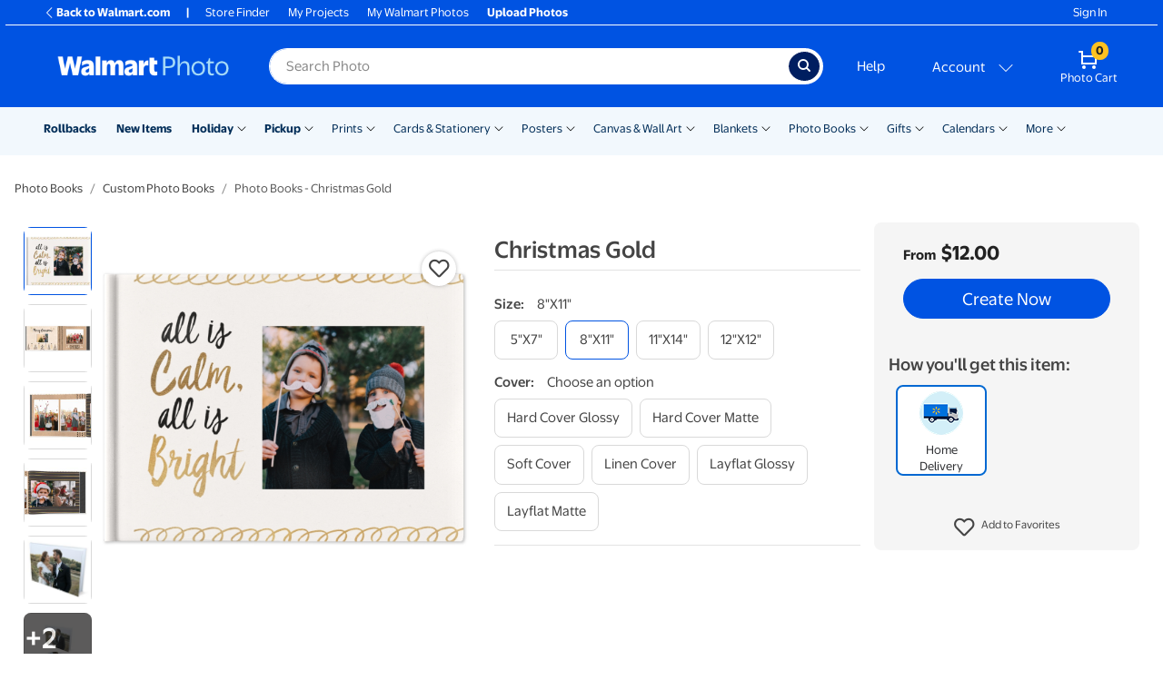

--- FILE ---
content_type: text/html; charset=utf-8
request_url: https://photos3.walmart.com/category/113-photo-books?theme=wmalbums-AD-02.themepack%3A8x11soft_christmas_gold.album&design_code=albumswm.christmasgold&size=8x11
body_size: 78578
content:
<!DOCTYPE html><html class="walmart_photo theme-generic3" lang="en-US"><head><meta charset="utf-8" /><meta content="ie=edge" http-equiv="x-ua-compatible" />
<script type="text/javascript">window.NREUM||(NREUM={});NREUM.info={"beacon":"bam.nr-data.net","errorBeacon":"bam.nr-data.net","licenseKey":"NRJS-fceb5dce7730973cf9a","applicationID":"1381664440","transactionName":"IgkPFkRdW1hVFxoBBBUHDQ1RR1IbUwRBBwIOFAgHRR1EXF8SFU9FCRIMDhYfF1NCCkASAAVGCBZTXw==","queueTime":0,"applicationTime":98,"agent":""}</script>
<script type="text/javascript">(window.NREUM||(NREUM={})).init={privacy:{cookies_enabled:true},ajax:{deny_list:[]},session_trace:{sampling_rate:10.0,mode:"FIXED_RATE",enabled:true,error_sampling_rate:100.0},feature_flags:["soft_nav"],performance:{capture_marks:false,capture_detail:false,capture_measures:true},distributed_tracing:{enabled:true}};(window.NREUM||(NREUM={})).loader_config={agentID:"1386115355",accountID:"4138914",trustKey:"183613",xpid:"UAcEWV9SDBABV1lTAQcDUlAB",licenseKey:"NRJS-fceb5dce7730973cf9a",applicationID:"1381664440",browserID:"1386115355"};;/*! For license information please see nr-loader-spa-1.306.0.min.js.LICENSE.txt */
(()=>{var e,t,r={384:(e,t,r)=>{"use strict";r.d(t,{NT:()=>s,US:()=>u,Zm:()=>a,bQ:()=>d,dV:()=>c,pV:()=>l});var n=r(6154),i=r(1863),o=r(1910);const s={beacon:"bam.nr-data.net",errorBeacon:"bam.nr-data.net"};function a(){return n.gm.NREUM||(n.gm.NREUM={}),void 0===n.gm.newrelic&&(n.gm.newrelic=n.gm.NREUM),n.gm.NREUM}function c(){let e=a();return e.o||(e.o={ST:n.gm.setTimeout,SI:n.gm.setImmediate||n.gm.setInterval,CT:n.gm.clearTimeout,XHR:n.gm.XMLHttpRequest,REQ:n.gm.Request,EV:n.gm.Event,PR:n.gm.Promise,MO:n.gm.MutationObserver,FETCH:n.gm.fetch,WS:n.gm.WebSocket},(0,o.i)(...Object.values(e.o))),e}function d(e,t){let r=a();r.initializedAgents??={},t.initializedAt={ms:(0,i.t)(),date:new Date},r.initializedAgents[e]=t}function u(e,t){a()[e]=t}function l(){return function(){let e=a();const t=e.info||{};e.info={beacon:s.beacon,errorBeacon:s.errorBeacon,...t}}(),function(){let e=a();const t=e.init||{};e.init={...t}}(),c(),function(){let e=a();const t=e.loader_config||{};e.loader_config={...t}}(),a()}},782:(e,t,r)=>{"use strict";r.d(t,{T:()=>n});const n=r(860).K7.pageViewTiming},860:(e,t,r)=>{"use strict";r.d(t,{$J:()=>u,K7:()=>c,P3:()=>d,XX:()=>i,Yy:()=>a,df:()=>o,qY:()=>n,v4:()=>s});const n="events",i="jserrors",o="browser/blobs",s="rum",a="browser/logs",c={ajax:"ajax",genericEvents:"generic_events",jserrors:i,logging:"logging",metrics:"metrics",pageAction:"page_action",pageViewEvent:"page_view_event",pageViewTiming:"page_view_timing",sessionReplay:"session_replay",sessionTrace:"session_trace",softNav:"soft_navigations",spa:"spa"},d={[c.pageViewEvent]:1,[c.pageViewTiming]:2,[c.metrics]:3,[c.jserrors]:4,[c.spa]:5,[c.ajax]:6,[c.sessionTrace]:7,[c.softNav]:8,[c.sessionReplay]:9,[c.logging]:10,[c.genericEvents]:11},u={[c.pageViewEvent]:s,[c.pageViewTiming]:n,[c.ajax]:n,[c.spa]:n,[c.softNav]:n,[c.metrics]:i,[c.jserrors]:i,[c.sessionTrace]:o,[c.sessionReplay]:o,[c.logging]:a,[c.genericEvents]:"ins"}},944:(e,t,r)=>{"use strict";r.d(t,{R:()=>i});var n=r(3241);function i(e,t){"function"==typeof console.debug&&(console.debug("New Relic Warning: https://github.com/newrelic/newrelic-browser-agent/blob/main/docs/warning-codes.md#".concat(e),t),(0,n.W)({agentIdentifier:null,drained:null,type:"data",name:"warn",feature:"warn",data:{code:e,secondary:t}}))}},993:(e,t,r)=>{"use strict";r.d(t,{A$:()=>o,ET:()=>s,TZ:()=>a,p_:()=>i});var n=r(860);const i={ERROR:"ERROR",WARN:"WARN",INFO:"INFO",DEBUG:"DEBUG",TRACE:"TRACE"},o={OFF:0,ERROR:1,WARN:2,INFO:3,DEBUG:4,TRACE:5},s="log",a=n.K7.logging},1687:(e,t,r)=>{"use strict";r.d(t,{Ak:()=>d,Ze:()=>f,x3:()=>u});var n=r(3241),i=r(7836),o=r(3606),s=r(860),a=r(2646);const c={};function d(e,t){const r={staged:!1,priority:s.P3[t]||0};l(e),c[e].get(t)||c[e].set(t,r)}function u(e,t){e&&c[e]&&(c[e].get(t)&&c[e].delete(t),p(e,t,!1),c[e].size&&h(e))}function l(e){if(!e)throw new Error("agentIdentifier required");c[e]||(c[e]=new Map)}function f(e="",t="feature",r=!1){if(l(e),!e||!c[e].get(t)||r)return p(e,t);c[e].get(t).staged=!0,h(e)}function h(e){const t=Array.from(c[e]);t.every(([e,t])=>t.staged)&&(t.sort((e,t)=>e[1].priority-t[1].priority),t.forEach(([t])=>{c[e].delete(t),p(e,t)}))}function p(e,t,r=!0){const s=e?i.ee.get(e):i.ee,c=o.i.handlers;if(!s.aborted&&s.backlog&&c){if((0,n.W)({agentIdentifier:e,type:"lifecycle",name:"drain",feature:t}),r){const e=s.backlog[t],r=c[t];if(r){for(let t=0;e&&t<e.length;++t)g(e[t],r);Object.entries(r).forEach(([e,t])=>{Object.values(t||{}).forEach(t=>{t[0]?.on&&t[0]?.context()instanceof a.y&&t[0].on(e,t[1])})})}}s.isolatedBacklog||delete c[t],s.backlog[t]=null,s.emit("drain-"+t,[])}}function g(e,t){var r=e[1];Object.values(t[r]||{}).forEach(t=>{var r=e[0];if(t[0]===r){var n=t[1],i=e[3],o=e[2];n.apply(i,o)}})}},1741:(e,t,r)=>{"use strict";r.d(t,{W:()=>o});var n=r(944),i=r(4261);class o{#e(e,...t){if(this[e]!==o.prototype[e])return this[e](...t);(0,n.R)(35,e)}addPageAction(e,t){return this.#e(i.hG,e,t)}register(e){return this.#e(i.eY,e)}recordCustomEvent(e,t){return this.#e(i.fF,e,t)}setPageViewName(e,t){return this.#e(i.Fw,e,t)}setCustomAttribute(e,t,r){return this.#e(i.cD,e,t,r)}noticeError(e,t){return this.#e(i.o5,e,t)}setUserId(e){return this.#e(i.Dl,e)}setApplicationVersion(e){return this.#e(i.nb,e)}setErrorHandler(e){return this.#e(i.bt,e)}addRelease(e,t){return this.#e(i.k6,e,t)}log(e,t){return this.#e(i.$9,e,t)}start(){return this.#e(i.d3)}finished(e){return this.#e(i.BL,e)}recordReplay(){return this.#e(i.CH)}pauseReplay(){return this.#e(i.Tb)}addToTrace(e){return this.#e(i.U2,e)}setCurrentRouteName(e){return this.#e(i.PA,e)}interaction(e){return this.#e(i.dT,e)}wrapLogger(e,t,r){return this.#e(i.Wb,e,t,r)}measure(e,t){return this.#e(i.V1,e,t)}consent(e){return this.#e(i.Pv,e)}}},1863:(e,t,r)=>{"use strict";function n(){return Math.floor(performance.now())}r.d(t,{t:()=>n})},1910:(e,t,r)=>{"use strict";r.d(t,{i:()=>o});var n=r(944);const i=new Map;function o(...e){return e.every(e=>{if(i.has(e))return i.get(e);const t="function"==typeof e?e.toString():"",r=t.includes("[native code]"),o=t.includes("nrWrapper");return r||o||(0,n.R)(64,e?.name||t),i.set(e,r),r})}},2555:(e,t,r)=>{"use strict";r.d(t,{D:()=>a,f:()=>s});var n=r(384),i=r(8122);const o={beacon:n.NT.beacon,errorBeacon:n.NT.errorBeacon,licenseKey:void 0,applicationID:void 0,sa:void 0,queueTime:void 0,applicationTime:void 0,ttGuid:void 0,user:void 0,account:void 0,product:void 0,extra:void 0,jsAttributes:{},userAttributes:void 0,atts:void 0,transactionName:void 0,tNamePlain:void 0};function s(e){try{return!!e.licenseKey&&!!e.errorBeacon&&!!e.applicationID}catch(e){return!1}}const a=e=>(0,i.a)(e,o)},2614:(e,t,r)=>{"use strict";r.d(t,{BB:()=>s,H3:()=>n,g:()=>d,iL:()=>c,tS:()=>a,uh:()=>i,wk:()=>o});const n="NRBA",i="SESSION",o=144e5,s=18e5,a={STARTED:"session-started",PAUSE:"session-pause",RESET:"session-reset",RESUME:"session-resume",UPDATE:"session-update"},c={SAME_TAB:"same-tab",CROSS_TAB:"cross-tab"},d={OFF:0,FULL:1,ERROR:2}},2646:(e,t,r)=>{"use strict";r.d(t,{y:()=>n});class n{constructor(e){this.contextId=e}}},2843:(e,t,r)=>{"use strict";r.d(t,{G:()=>o,u:()=>i});var n=r(3878);function i(e,t=!1,r,i){(0,n.DD)("visibilitychange",function(){if(t)return void("hidden"===document.visibilityState&&e());e(document.visibilityState)},r,i)}function o(e,t,r){(0,n.sp)("pagehide",e,t,r)}},3241:(e,t,r)=>{"use strict";r.d(t,{W:()=>o});var n=r(6154);const i="newrelic";function o(e={}){try{n.gm.dispatchEvent(new CustomEvent(i,{detail:e}))}catch(e){}}},3304:(e,t,r)=>{"use strict";r.d(t,{A:()=>o});var n=r(7836);const i=()=>{const e=new WeakSet;return(t,r)=>{if("object"==typeof r&&null!==r){if(e.has(r))return;e.add(r)}return r}};function o(e){try{return JSON.stringify(e,i())??""}catch(e){try{n.ee.emit("internal-error",[e])}catch(e){}return""}}},3333:(e,t,r)=>{"use strict";r.d(t,{$v:()=>u,TZ:()=>n,Xh:()=>c,Zp:()=>i,kd:()=>d,mq:()=>a,nf:()=>s,qN:()=>o});const n=r(860).K7.genericEvents,i=["auxclick","click","copy","keydown","paste","scrollend"],o=["focus","blur"],s=4,a=1e3,c=2e3,d=["PageAction","UserAction","BrowserPerformance"],u={RESOURCES:"experimental.resources",REGISTER:"register"}},3434:(e,t,r)=>{"use strict";r.d(t,{Jt:()=>o,YM:()=>d});var n=r(7836),i=r(5607);const o="nr@original:".concat(i.W),s=50;var a=Object.prototype.hasOwnProperty,c=!1;function d(e,t){return e||(e=n.ee),r.inPlace=function(e,t,n,i,o){n||(n="");const s="-"===n.charAt(0);for(let a=0;a<t.length;a++){const c=t[a],d=e[c];l(d)||(e[c]=r(d,s?c+n:n,i,c,o))}},r.flag=o,r;function r(t,r,n,c,d){return l(t)?t:(r||(r=""),nrWrapper[o]=t,function(e,t,r){if(Object.defineProperty&&Object.keys)try{return Object.keys(e).forEach(function(r){Object.defineProperty(t,r,{get:function(){return e[r]},set:function(t){return e[r]=t,t}})}),t}catch(e){u([e],r)}for(var n in e)a.call(e,n)&&(t[n]=e[n])}(t,nrWrapper,e),nrWrapper);function nrWrapper(){var o,a,l,f;let h;try{a=this,o=[...arguments],l="function"==typeof n?n(o,a):n||{}}catch(t){u([t,"",[o,a,c],l],e)}i(r+"start",[o,a,c],l,d);const p=performance.now();let g;try{return f=t.apply(a,o),g=performance.now(),f}catch(e){throw g=performance.now(),i(r+"err",[o,a,e],l,d),h=e,h}finally{const e=g-p,t={start:p,end:g,duration:e,isLongTask:e>=s,methodName:c,thrownError:h};t.isLongTask&&i("long-task",[t,a],l,d),i(r+"end",[o,a,f],l,d)}}}function i(r,n,i,o){if(!c||t){var s=c;c=!0;try{e.emit(r,n,i,t,o)}catch(t){u([t,r,n,i],e)}c=s}}}function u(e,t){t||(t=n.ee);try{t.emit("internal-error",e)}catch(e){}}function l(e){return!(e&&"function"==typeof e&&e.apply&&!e[o])}},3606:(e,t,r)=>{"use strict";r.d(t,{i:()=>o});var n=r(9908);o.on=s;var i=o.handlers={};function o(e,t,r,o){s(o||n.d,i,e,t,r)}function s(e,t,r,i,o){o||(o="feature"),e||(e=n.d);var s=t[o]=t[o]||{};(s[r]=s[r]||[]).push([e,i])}},3738:(e,t,r)=>{"use strict";r.d(t,{He:()=>i,Kp:()=>a,Lc:()=>d,Rz:()=>u,TZ:()=>n,bD:()=>o,d3:()=>s,jx:()=>l,sl:()=>f,uP:()=>c});const n=r(860).K7.sessionTrace,i="bstResource",o="resource",s="-start",a="-end",c="fn"+s,d="fn"+a,u="pushState",l=1e3,f=3e4},3785:(e,t,r)=>{"use strict";r.d(t,{R:()=>c,b:()=>d});var n=r(9908),i=r(1863),o=r(860),s=r(3969),a=r(993);function c(e,t,r={},c=a.p_.INFO,d=!0,u,l=(0,i.t)()){(0,n.p)(s.xV,["API/logging/".concat(c.toLowerCase(),"/called")],void 0,o.K7.metrics,e),(0,n.p)(a.ET,[l,t,r,c,d,u],void 0,o.K7.logging,e)}function d(e){return"string"==typeof e&&Object.values(a.p_).some(t=>t===e.toUpperCase().trim())}},3878:(e,t,r)=>{"use strict";function n(e,t){return{capture:e,passive:!1,signal:t}}function i(e,t,r=!1,i){window.addEventListener(e,t,n(r,i))}function o(e,t,r=!1,i){document.addEventListener(e,t,n(r,i))}r.d(t,{DD:()=>o,jT:()=>n,sp:()=>i})},3962:(e,t,r)=>{"use strict";r.d(t,{AM:()=>s,O2:()=>l,OV:()=>o,Qu:()=>f,TZ:()=>c,ih:()=>h,pP:()=>a,t1:()=>u,tC:()=>i,wD:()=>d});var n=r(860);const i=["click","keydown","submit"],o="popstate",s="api",a="initialPageLoad",c=n.K7.softNav,d=5e3,u=500,l={INITIAL_PAGE_LOAD:"",ROUTE_CHANGE:1,UNSPECIFIED:2},f={INTERACTION:1,AJAX:2,CUSTOM_END:3,CUSTOM_TRACER:4},h={IP:"in progress",PF:"pending finish",FIN:"finished",CAN:"cancelled"}},3969:(e,t,r)=>{"use strict";r.d(t,{TZ:()=>n,XG:()=>a,rs:()=>i,xV:()=>s,z_:()=>o});const n=r(860).K7.metrics,i="sm",o="cm",s="storeSupportabilityMetrics",a="storeEventMetrics"},4234:(e,t,r)=>{"use strict";r.d(t,{W:()=>o});var n=r(7836),i=r(1687);class o{constructor(e,t){this.agentIdentifier=e,this.ee=n.ee.get(e),this.featureName=t,this.blocked=!1}deregisterDrain(){(0,i.x3)(this.agentIdentifier,this.featureName)}}},4261:(e,t,r)=>{"use strict";r.d(t,{$9:()=>u,BL:()=>c,CH:()=>p,Dl:()=>x,Fw:()=>w,PA:()=>v,Pl:()=>n,Pv:()=>A,Tb:()=>f,U2:()=>s,V1:()=>E,Wb:()=>T,bt:()=>y,cD:()=>b,d3:()=>R,dT:()=>d,eY:()=>g,fF:()=>h,hG:()=>o,hw:()=>i,k6:()=>a,nb:()=>m,o5:()=>l});const n="api-",i=n+"ixn-",o="addPageAction",s="addToTrace",a="addRelease",c="finished",d="interaction",u="log",l="noticeError",f="pauseReplay",h="recordCustomEvent",p="recordReplay",g="register",m="setApplicationVersion",v="setCurrentRouteName",b="setCustomAttribute",y="setErrorHandler",w="setPageViewName",x="setUserId",R="start",T="wrapLogger",E="measure",A="consent"},4387:(e,t,r)=>{"use strict";function n(e={}){return!(!e.id||!e.name)}function i(e){return"string"==typeof e&&e.trim().length<501||"number"==typeof e}function o(e,t){if(2!==t?.harvestEndpointVersion)return{};const r=t.agentRef.runtime.appMetadata.agents[0].entityGuid;return n(e)?{"source.id":e.id,"source.name":e.name,"source.type":e.type,"parent.id":e.parent?.id||r}:{"entity.guid":r,appId:t.agentRef.info.applicationID}}r.d(t,{Ux:()=>o,c7:()=>n,yo:()=>i})},5205:(e,t,r)=>{"use strict";r.d(t,{j:()=>_});var n=r(384),i=r(1741);var o=r(2555),s=r(3333);const a=e=>{if(!e||"string"!=typeof e)return!1;try{document.createDocumentFragment().querySelector(e)}catch{return!1}return!0};var c=r(2614),d=r(944),u=r(8122);const l="[data-nr-mask]",f=e=>(0,u.a)(e,(()=>{const e={feature_flags:[],experimental:{allow_registered_children:!1,resources:!1},mask_selector:"*",block_selector:"[data-nr-block]",mask_input_options:{color:!1,date:!1,"datetime-local":!1,email:!1,month:!1,number:!1,range:!1,search:!1,tel:!1,text:!1,time:!1,url:!1,week:!1,textarea:!1,select:!1,password:!0}};return{ajax:{deny_list:void 0,block_internal:!0,enabled:!0,autoStart:!0},api:{get allow_registered_children(){return e.feature_flags.includes(s.$v.REGISTER)||e.experimental.allow_registered_children},set allow_registered_children(t){e.experimental.allow_registered_children=t},duplicate_registered_data:!1},browser_consent_mode:{enabled:!1},distributed_tracing:{enabled:void 0,exclude_newrelic_header:void 0,cors_use_newrelic_header:void 0,cors_use_tracecontext_headers:void 0,allowed_origins:void 0},get feature_flags(){return e.feature_flags},set feature_flags(t){e.feature_flags=t},generic_events:{enabled:!0,autoStart:!0},harvest:{interval:30},jserrors:{enabled:!0,autoStart:!0},logging:{enabled:!0,autoStart:!0},metrics:{enabled:!0,autoStart:!0},obfuscate:void 0,page_action:{enabled:!0},page_view_event:{enabled:!0,autoStart:!0},page_view_timing:{enabled:!0,autoStart:!0},performance:{capture_marks:!1,capture_measures:!1,capture_detail:!0,resources:{get enabled(){return e.feature_flags.includes(s.$v.RESOURCES)||e.experimental.resources},set enabled(t){e.experimental.resources=t},asset_types:[],first_party_domains:[],ignore_newrelic:!0}},privacy:{cookies_enabled:!0},proxy:{assets:void 0,beacon:void 0},session:{expiresMs:c.wk,inactiveMs:c.BB},session_replay:{autoStart:!0,enabled:!1,preload:!1,sampling_rate:10,error_sampling_rate:100,collect_fonts:!1,inline_images:!1,fix_stylesheets:!0,mask_all_inputs:!0,get mask_text_selector(){return e.mask_selector},set mask_text_selector(t){a(t)?e.mask_selector="".concat(t,",").concat(l):""===t||null===t?e.mask_selector=l:(0,d.R)(5,t)},get block_class(){return"nr-block"},get ignore_class(){return"nr-ignore"},get mask_text_class(){return"nr-mask"},get block_selector(){return e.block_selector},set block_selector(t){a(t)?e.block_selector+=",".concat(t):""!==t&&(0,d.R)(6,t)},get mask_input_options(){return e.mask_input_options},set mask_input_options(t){t&&"object"==typeof t?e.mask_input_options={...t,password:!0}:(0,d.R)(7,t)}},session_trace:{enabled:!0,autoStart:!0},soft_navigations:{enabled:!0,autoStart:!0},spa:{enabled:!0,autoStart:!0},ssl:void 0,user_actions:{enabled:!0,elementAttributes:["id","className","tagName","type"]}}})());var h=r(6154),p=r(9324);let g=0;const m={buildEnv:p.F3,distMethod:p.Xs,version:p.xv,originTime:h.WN},v={consented:!1},b={appMetadata:{},get consented(){return this.session?.state?.consent||v.consented},set consented(e){v.consented=e},customTransaction:void 0,denyList:void 0,disabled:!1,harvester:void 0,isolatedBacklog:!1,isRecording:!1,loaderType:void 0,maxBytes:3e4,obfuscator:void 0,onerror:void 0,ptid:void 0,releaseIds:{},session:void 0,timeKeeper:void 0,registeredEntities:[],jsAttributesMetadata:{bytes:0},get harvestCount(){return++g}},y=e=>{const t=(0,u.a)(e,b),r=Object.keys(m).reduce((e,t)=>(e[t]={value:m[t],writable:!1,configurable:!0,enumerable:!0},e),{});return Object.defineProperties(t,r)};var w=r(5701);const x=e=>{const t=e.startsWith("http");e+="/",r.p=t?e:"https://"+e};var R=r(7836),T=r(3241);const E={accountID:void 0,trustKey:void 0,agentID:void 0,licenseKey:void 0,applicationID:void 0,xpid:void 0},A=e=>(0,u.a)(e,E),S=new Set;function _(e,t={},r,s){let{init:a,info:c,loader_config:d,runtime:u={},exposed:l=!0}=t;if(!c){const e=(0,n.pV)();a=e.init,c=e.info,d=e.loader_config}e.init=f(a||{}),e.loader_config=A(d||{}),c.jsAttributes??={},h.bv&&(c.jsAttributes.isWorker=!0),e.info=(0,o.D)(c);const p=e.init,g=[c.beacon,c.errorBeacon];S.has(e.agentIdentifier)||(p.proxy.assets&&(x(p.proxy.assets),g.push(p.proxy.assets)),p.proxy.beacon&&g.push(p.proxy.beacon),e.beacons=[...g],function(e){const t=(0,n.pV)();Object.getOwnPropertyNames(i.W.prototype).forEach(r=>{const n=i.W.prototype[r];if("function"!=typeof n||"constructor"===n)return;let o=t[r];e[r]&&!1!==e.exposed&&"micro-agent"!==e.runtime?.loaderType&&(t[r]=(...t)=>{const n=e[r](...t);return o?o(...t):n})})}(e),(0,n.US)("activatedFeatures",w.B),e.runSoftNavOverSpa&&=!0===p.soft_navigations.enabled&&p.feature_flags.includes("soft_nav")),u.denyList=[...p.ajax.deny_list||[],...p.ajax.block_internal?g:[]],u.ptid=e.agentIdentifier,u.loaderType=r,e.runtime=y(u),S.has(e.agentIdentifier)||(e.ee=R.ee.get(e.agentIdentifier),e.exposed=l,(0,T.W)({agentIdentifier:e.agentIdentifier,drained:!!w.B?.[e.agentIdentifier],type:"lifecycle",name:"initialize",feature:void 0,data:e.config})),S.add(e.agentIdentifier)}},5270:(e,t,r)=>{"use strict";r.d(t,{Aw:()=>s,SR:()=>o,rF:()=>a});var n=r(384),i=r(7767);function o(e){return!!(0,n.dV)().o.MO&&(0,i.V)(e)&&!0===e?.session_trace.enabled}function s(e){return!0===e?.session_replay.preload&&o(e)}function a(e,t){try{if("string"==typeof t?.type){if("password"===t.type.toLowerCase())return"*".repeat(e?.length||0);if(void 0!==t?.dataset?.nrUnmask||t?.classList?.contains("nr-unmask"))return e}}catch(e){}return"string"==typeof e?e.replace(/[\S]/g,"*"):"*".repeat(e?.length||0)}},5289:(e,t,r)=>{"use strict";r.d(t,{GG:()=>s,Qr:()=>c,sB:()=>a});var n=r(3878),i=r(6389);function o(){return"undefined"==typeof document||"complete"===document.readyState}function s(e,t){if(o())return e();const r=(0,i.J)(e),s=setInterval(()=>{o()&&(clearInterval(s),r())},500);(0,n.sp)("load",r,t)}function a(e){if(o())return e();(0,n.DD)("DOMContentLoaded",e)}function c(e){if(o())return e();(0,n.sp)("popstate",e)}},5607:(e,t,r)=>{"use strict";r.d(t,{W:()=>n});const n=(0,r(9566).bz)()},5701:(e,t,r)=>{"use strict";r.d(t,{B:()=>o,t:()=>s});var n=r(3241);const i=new Set,o={};function s(e,t){const r=t.agentIdentifier;o[r]??={},e&&"object"==typeof e&&(i.has(r)||(t.ee.emit("rumresp",[e]),o[r]=e,i.add(r),(0,n.W)({agentIdentifier:r,loaded:!0,drained:!0,type:"lifecycle",name:"load",feature:void 0,data:e})))}},6154:(e,t,r)=>{"use strict";r.d(t,{A4:()=>a,OF:()=>u,RI:()=>i,WN:()=>h,bv:()=>o,eN:()=>p,gm:()=>s,lR:()=>f,m:()=>d,mw:()=>c,sb:()=>l});var n=r(1863);const i="undefined"!=typeof window&&!!window.document,o="undefined"!=typeof WorkerGlobalScope&&("undefined"!=typeof self&&self instanceof WorkerGlobalScope&&self.navigator instanceof WorkerNavigator||"undefined"!=typeof globalThis&&globalThis instanceof WorkerGlobalScope&&globalThis.navigator instanceof WorkerNavigator),s=i?window:"undefined"!=typeof WorkerGlobalScope&&("undefined"!=typeof self&&self instanceof WorkerGlobalScope&&self||"undefined"!=typeof globalThis&&globalThis instanceof WorkerGlobalScope&&globalThis),a="complete"===s?.document?.readyState,c=Boolean("hidden"===s?.document?.visibilityState),d=""+s?.location,u=/iPad|iPhone|iPod/.test(s.navigator?.userAgent),l=u&&"undefined"==typeof SharedWorker,f=(()=>{const e=s.navigator?.userAgent?.match(/Firefox[/\s](\d+\.\d+)/);return Array.isArray(e)&&e.length>=2?+e[1]:0})(),h=Date.now()-(0,n.t)(),p=()=>"undefined"!=typeof PerformanceNavigationTiming&&s?.performance?.getEntriesByType("navigation")?.[0]?.responseStart},6344:(e,t,r)=>{"use strict";r.d(t,{BB:()=>u,Qb:()=>l,TZ:()=>i,Ug:()=>s,Vh:()=>o,_s:()=>a,bc:()=>d,yP:()=>c});var n=r(2614);const i=r(860).K7.sessionReplay,o="errorDuringReplay",s=.12,a={DomContentLoaded:0,Load:1,FullSnapshot:2,IncrementalSnapshot:3,Meta:4,Custom:5},c={[n.g.ERROR]:15e3,[n.g.FULL]:3e5,[n.g.OFF]:0},d={RESET:{message:"Session was reset",sm:"Reset"},IMPORT:{message:"Recorder failed to import",sm:"Import"},TOO_MANY:{message:"429: Too Many Requests",sm:"Too-Many"},TOO_BIG:{message:"Payload was too large",sm:"Too-Big"},CROSS_TAB:{message:"Session Entity was set to OFF on another tab",sm:"Cross-Tab"},ENTITLEMENTS:{message:"Session Replay is not allowed and will not be started",sm:"Entitlement"}},u=5e3,l={API:"api",RESUME:"resume",SWITCH_TO_FULL:"switchToFull",INITIALIZE:"initialize",PRELOAD:"preload"}},6389:(e,t,r)=>{"use strict";function n(e,t=500,r={}){const n=r?.leading||!1;let i;return(...r)=>{n&&void 0===i&&(e.apply(this,r),i=setTimeout(()=>{i=clearTimeout(i)},t)),n||(clearTimeout(i),i=setTimeout(()=>{e.apply(this,r)},t))}}function i(e){let t=!1;return(...r)=>{t||(t=!0,e.apply(this,r))}}r.d(t,{J:()=>i,s:()=>n})},6630:(e,t,r)=>{"use strict";r.d(t,{T:()=>n});const n=r(860).K7.pageViewEvent},6774:(e,t,r)=>{"use strict";r.d(t,{T:()=>n});const n=r(860).K7.jserrors},7295:(e,t,r)=>{"use strict";r.d(t,{Xv:()=>s,gX:()=>i,iW:()=>o});var n=[];function i(e){if(!e||o(e))return!1;if(0===n.length)return!0;for(var t=0;t<n.length;t++){var r=n[t];if("*"===r.hostname)return!1;if(a(r.hostname,e.hostname)&&c(r.pathname,e.pathname))return!1}return!0}function o(e){return void 0===e.hostname}function s(e){if(n=[],e&&e.length)for(var t=0;t<e.length;t++){let r=e[t];if(!r)continue;0===r.indexOf("http://")?r=r.substring(7):0===r.indexOf("https://")&&(r=r.substring(8));const i=r.indexOf("/");let o,s;i>0?(o=r.substring(0,i),s=r.substring(i)):(o=r,s="");let[a]=o.split(":");n.push({hostname:a,pathname:s})}}function a(e,t){return!(e.length>t.length)&&t.indexOf(e)===t.length-e.length}function c(e,t){return 0===e.indexOf("/")&&(e=e.substring(1)),0===t.indexOf("/")&&(t=t.substring(1)),""===e||e===t}},7378:(e,t,r)=>{"use strict";r.d(t,{$p:()=>R,BR:()=>b,Kp:()=>x,L3:()=>y,Lc:()=>c,NC:()=>o,SG:()=>u,TZ:()=>i,U6:()=>p,UT:()=>m,d3:()=>w,dT:()=>f,e5:()=>E,gx:()=>v,l9:()=>l,oW:()=>h,op:()=>g,rw:()=>d,tH:()=>A,uP:()=>a,wW:()=>T,xq:()=>s});var n=r(384);const i=r(860).K7.spa,o=["click","submit","keypress","keydown","keyup","change"],s=999,a="fn-start",c="fn-end",d="cb-start",u="api-ixn-",l="remaining",f="interaction",h="spaNode",p="jsonpNode",g="fetch-start",m="fetch-done",v="fetch-body-",b="jsonp-end",y=(0,n.dV)().o.ST,w="-start",x="-end",R="-body",T="cb"+x,E="jsTime",A="fetch"},7485:(e,t,r)=>{"use strict";r.d(t,{D:()=>i});var n=r(6154);function i(e){if(0===(e||"").indexOf("data:"))return{protocol:"data"};try{const t=new URL(e,location.href),r={port:t.port,hostname:t.hostname,pathname:t.pathname,search:t.search,protocol:t.protocol.slice(0,t.protocol.indexOf(":")),sameOrigin:t.protocol===n.gm?.location?.protocol&&t.host===n.gm?.location?.host};return r.port&&""!==r.port||("http:"===t.protocol&&(r.port="80"),"https:"===t.protocol&&(r.port="443")),r.pathname&&""!==r.pathname?r.pathname.startsWith("/")||(r.pathname="/".concat(r.pathname)):r.pathname="/",r}catch(e){return{}}}},7699:(e,t,r)=>{"use strict";r.d(t,{It:()=>o,KC:()=>a,No:()=>i,qh:()=>s});var n=r(860);const i=16e3,o=1e6,s="SESSION_ERROR",a={[n.K7.logging]:!0,[n.K7.genericEvents]:!1,[n.K7.jserrors]:!1,[n.K7.ajax]:!1}},7767:(e,t,r)=>{"use strict";r.d(t,{V:()=>i});var n=r(6154);const i=e=>n.RI&&!0===e?.privacy.cookies_enabled},7836:(e,t,r)=>{"use strict";r.d(t,{P:()=>a,ee:()=>c});var n=r(384),i=r(8990),o=r(2646),s=r(5607);const a="nr@context:".concat(s.W),c=function e(t,r){var n={},s={},u={},l=!1;try{l=16===r.length&&d.initializedAgents?.[r]?.runtime.isolatedBacklog}catch(e){}var f={on:p,addEventListener:p,removeEventListener:function(e,t){var r=n[e];if(!r)return;for(var i=0;i<r.length;i++)r[i]===t&&r.splice(i,1)},emit:function(e,r,n,i,o){!1!==o&&(o=!0);if(c.aborted&&!i)return;t&&o&&t.emit(e,r,n);var a=h(n);g(e).forEach(e=>{e.apply(a,r)});var d=v()[s[e]];d&&d.push([f,e,r,a]);return a},get:m,listeners:g,context:h,buffer:function(e,t){const r=v();if(t=t||"feature",f.aborted)return;Object.entries(e||{}).forEach(([e,n])=>{s[n]=t,t in r||(r[t]=[])})},abort:function(){f._aborted=!0,Object.keys(f.backlog).forEach(e=>{delete f.backlog[e]})},isBuffering:function(e){return!!v()[s[e]]},debugId:r,backlog:l?{}:t&&"object"==typeof t.backlog?t.backlog:{},isolatedBacklog:l};return Object.defineProperty(f,"aborted",{get:()=>{let e=f._aborted||!1;return e||(t&&(e=t.aborted),e)}}),f;function h(e){return e&&e instanceof o.y?e:e?(0,i.I)(e,a,()=>new o.y(a)):new o.y(a)}function p(e,t){n[e]=g(e).concat(t)}function g(e){return n[e]||[]}function m(t){return u[t]=u[t]||e(f,t)}function v(){return f.backlog}}(void 0,"globalEE"),d=(0,n.Zm)();d.ee||(d.ee=c)},8122:(e,t,r)=>{"use strict";r.d(t,{a:()=>i});var n=r(944);function i(e,t){try{if(!e||"object"!=typeof e)return(0,n.R)(3);if(!t||"object"!=typeof t)return(0,n.R)(4);const r=Object.create(Object.getPrototypeOf(t),Object.getOwnPropertyDescriptors(t)),o=0===Object.keys(r).length?e:r;for(let s in o)if(void 0!==e[s])try{if(null===e[s]){r[s]=null;continue}Array.isArray(e[s])&&Array.isArray(t[s])?r[s]=Array.from(new Set([...e[s],...t[s]])):"object"==typeof e[s]&&"object"==typeof t[s]?r[s]=i(e[s],t[s]):r[s]=e[s]}catch(e){r[s]||(0,n.R)(1,e)}return r}catch(e){(0,n.R)(2,e)}}},8139:(e,t,r)=>{"use strict";r.d(t,{u:()=>f});var n=r(7836),i=r(3434),o=r(8990),s=r(6154);const a={},c=s.gm.XMLHttpRequest,d="addEventListener",u="removeEventListener",l="nr@wrapped:".concat(n.P);function f(e){var t=function(e){return(e||n.ee).get("events")}(e);if(a[t.debugId]++)return t;a[t.debugId]=1;var r=(0,i.YM)(t,!0);function f(e){r.inPlace(e,[d,u],"-",p)}function p(e,t){return e[1]}return"getPrototypeOf"in Object&&(s.RI&&h(document,f),c&&h(c.prototype,f),h(s.gm,f)),t.on(d+"-start",function(e,t){var n=e[1];if(null!==n&&("function"==typeof n||"object"==typeof n)&&"newrelic"!==e[0]){var i=(0,o.I)(n,l,function(){var e={object:function(){if("function"!=typeof n.handleEvent)return;return n.handleEvent.apply(n,arguments)},function:n}[typeof n];return e?r(e,"fn-",null,e.name||"anonymous"):n});this.wrapped=e[1]=i}}),t.on(u+"-start",function(e){e[1]=this.wrapped||e[1]}),t}function h(e,t,...r){let n=e;for(;"object"==typeof n&&!Object.prototype.hasOwnProperty.call(n,d);)n=Object.getPrototypeOf(n);n&&t(n,...r)}},8374:(e,t,r)=>{r.nc=(()=>{try{return document?.currentScript?.nonce}catch(e){}return""})()},8990:(e,t,r)=>{"use strict";r.d(t,{I:()=>i});var n=Object.prototype.hasOwnProperty;function i(e,t,r){if(n.call(e,t))return e[t];var i=r();if(Object.defineProperty&&Object.keys)try{return Object.defineProperty(e,t,{value:i,writable:!0,enumerable:!1}),i}catch(e){}return e[t]=i,i}},9300:(e,t,r)=>{"use strict";r.d(t,{T:()=>n});const n=r(860).K7.ajax},9324:(e,t,r)=>{"use strict";r.d(t,{AJ:()=>s,F3:()=>i,Xs:()=>o,Yq:()=>a,xv:()=>n});const n="1.306.0",i="PROD",o="CDN",s="@newrelic/rrweb",a="1.0.1"},9566:(e,t,r)=>{"use strict";r.d(t,{LA:()=>a,ZF:()=>c,bz:()=>s,el:()=>d});var n=r(6154);const i="xxxxxxxx-xxxx-4xxx-yxxx-xxxxxxxxxxxx";function o(e,t){return e?15&e[t]:16*Math.random()|0}function s(){const e=n.gm?.crypto||n.gm?.msCrypto;let t,r=0;return e&&e.getRandomValues&&(t=e.getRandomValues(new Uint8Array(30))),i.split("").map(e=>"x"===e?o(t,r++).toString(16):"y"===e?(3&o()|8).toString(16):e).join("")}function a(e){const t=n.gm?.crypto||n.gm?.msCrypto;let r,i=0;t&&t.getRandomValues&&(r=t.getRandomValues(new Uint8Array(e)));const s=[];for(var a=0;a<e;a++)s.push(o(r,i++).toString(16));return s.join("")}function c(){return a(16)}function d(){return a(32)}},9908:(e,t,r)=>{"use strict";r.d(t,{d:()=>n,p:()=>i});var n=r(7836).ee.get("handle");function i(e,t,r,i,o){o?(o.buffer([e],i),o.emit(e,t,r)):(n.buffer([e],i),n.emit(e,t,r))}}},n={};function i(e){var t=n[e];if(void 0!==t)return t.exports;var o=n[e]={exports:{}};return r[e](o,o.exports,i),o.exports}i.m=r,i.d=(e,t)=>{for(var r in t)i.o(t,r)&&!i.o(e,r)&&Object.defineProperty(e,r,{enumerable:!0,get:t[r]})},i.f={},i.e=e=>Promise.all(Object.keys(i.f).reduce((t,r)=>(i.f[r](e,t),t),[])),i.u=e=>({212:"nr-spa-compressor",249:"nr-spa-recorder",478:"nr-spa"}[e]+"-1.306.0.min.js"),i.o=(e,t)=>Object.prototype.hasOwnProperty.call(e,t),e={},t="NRBA-1.306.0.PROD:",i.l=(r,n,o,s)=>{if(e[r])e[r].push(n);else{var a,c;if(void 0!==o)for(var d=document.getElementsByTagName("script"),u=0;u<d.length;u++){var l=d[u];if(l.getAttribute("src")==r||l.getAttribute("data-webpack")==t+o){a=l;break}}if(!a){c=!0;var f={478:"sha512-aOsrvCAZ97m4mi9/Q4P4Dl7seaB7sOFJOs8qmPK71B7CWoc9bXc5a5319PV5PSQ3SmEq++JW0qpaiKWV7MTLEg==",249:"sha512-nPxm1wa+eWrD9VPj39BAOPa200tURpQREipOlSDpePq/R8Y4hd4lO6tDy6C/6jm/J54CUHnLYeGyLZ/GIlo7gg==",212:"sha512-zcA2FBsG3fy6K+G9+4J1T2M6AmHuICGsq35BrGWu1rmRJwYBUqdOhAAxJkXYpoBy/9vKZ7LBcGpOEjABpjEWCQ=="};(a=document.createElement("script")).charset="utf-8",i.nc&&a.setAttribute("nonce",i.nc),a.setAttribute("data-webpack",t+o),a.src=r,0!==a.src.indexOf(window.location.origin+"/")&&(a.crossOrigin="anonymous"),f[s]&&(a.integrity=f[s])}e[r]=[n];var h=(t,n)=>{a.onerror=a.onload=null,clearTimeout(p);var i=e[r];if(delete e[r],a.parentNode&&a.parentNode.removeChild(a),i&&i.forEach(e=>e(n)),t)return t(n)},p=setTimeout(h.bind(null,void 0,{type:"timeout",target:a}),12e4);a.onerror=h.bind(null,a.onerror),a.onload=h.bind(null,a.onload),c&&document.head.appendChild(a)}},i.r=e=>{"undefined"!=typeof Symbol&&Symbol.toStringTag&&Object.defineProperty(e,Symbol.toStringTag,{value:"Module"}),Object.defineProperty(e,"__esModule",{value:!0})},i.p="https://js-agent.newrelic.com/",(()=>{var e={38:0,788:0};i.f.j=(t,r)=>{var n=i.o(e,t)?e[t]:void 0;if(0!==n)if(n)r.push(n[2]);else{var o=new Promise((r,i)=>n=e[t]=[r,i]);r.push(n[2]=o);var s=i.p+i.u(t),a=new Error;i.l(s,r=>{if(i.o(e,t)&&(0!==(n=e[t])&&(e[t]=void 0),n)){var o=r&&("load"===r.type?"missing":r.type),s=r&&r.target&&r.target.src;a.message="Loading chunk "+t+" failed: ("+o+": "+s+")",a.name="ChunkLoadError",a.type=o,a.request=s,n[1](a)}},"chunk-"+t,t)}};var t=(t,r)=>{var n,o,[s,a,c]=r,d=0;if(s.some(t=>0!==e[t])){for(n in a)i.o(a,n)&&(i.m[n]=a[n]);if(c)c(i)}for(t&&t(r);d<s.length;d++)o=s[d],i.o(e,o)&&e[o]&&e[o][0](),e[o]=0},r=self["webpackChunk:NRBA-1.306.0.PROD"]=self["webpackChunk:NRBA-1.306.0.PROD"]||[];r.forEach(t.bind(null,0)),r.push=t.bind(null,r.push.bind(r))})(),(()=>{"use strict";i(8374);var e=i(9566),t=i(1741);class r extends t.W{agentIdentifier=(0,e.LA)(16)}var n=i(860);const o=Object.values(n.K7);var s=i(5205);var a=i(9908),c=i(1863),d=i(4261),u=i(3241),l=i(944),f=i(5701),h=i(3969);function p(e,t,i,o){const s=o||i;!s||s[e]&&s[e]!==r.prototype[e]||(s[e]=function(){(0,a.p)(h.xV,["API/"+e+"/called"],void 0,n.K7.metrics,i.ee),(0,u.W)({agentIdentifier:i.agentIdentifier,drained:!!f.B?.[i.agentIdentifier],type:"data",name:"api",feature:d.Pl+e,data:{}});try{return t.apply(this,arguments)}catch(e){(0,l.R)(23,e)}})}function g(e,t,r,n,i){const o=e.info;null===r?delete o.jsAttributes[t]:o.jsAttributes[t]=r,(i||null===r)&&(0,a.p)(d.Pl+n,[(0,c.t)(),t,r],void 0,"session",e.ee)}var m=i(1687),v=i(4234),b=i(5289),y=i(6154),w=i(5270),x=i(7767),R=i(6389),T=i(7699);class E extends v.W{constructor(e,t){super(e.agentIdentifier,t),this.agentRef=e,this.abortHandler=void 0,this.featAggregate=void 0,this.loadedSuccessfully=void 0,this.onAggregateImported=new Promise(e=>{this.loadedSuccessfully=e}),this.deferred=Promise.resolve(),!1===e.init[this.featureName].autoStart?this.deferred=new Promise((t,r)=>{this.ee.on("manual-start-all",(0,R.J)(()=>{(0,m.Ak)(e.agentIdentifier,this.featureName),t()}))}):(0,m.Ak)(e.agentIdentifier,t)}importAggregator(e,t,r={}){if(this.featAggregate)return;const n=async()=>{let n;await this.deferred;try{if((0,x.V)(e.init)){const{setupAgentSession:t}=await i.e(478).then(i.bind(i,8766));n=t(e)}}catch(e){(0,l.R)(20,e),this.ee.emit("internal-error",[e]),(0,a.p)(T.qh,[e],void 0,this.featureName,this.ee)}try{if(!this.#t(this.featureName,n,e.init))return(0,m.Ze)(this.agentIdentifier,this.featureName),void this.loadedSuccessfully(!1);const{Aggregate:i}=await t();this.featAggregate=new i(e,r),e.runtime.harvester.initializedAggregates.push(this.featAggregate),this.loadedSuccessfully(!0)}catch(e){(0,l.R)(34,e),this.abortHandler?.(),(0,m.Ze)(this.agentIdentifier,this.featureName,!0),this.loadedSuccessfully(!1),this.ee&&this.ee.abort()}};y.RI?(0,b.GG)(()=>n(),!0):n()}#t(e,t,r){if(this.blocked)return!1;switch(e){case n.K7.sessionReplay:return(0,w.SR)(r)&&!!t;case n.K7.sessionTrace:return!!t;default:return!0}}}var A=i(6630),S=i(2614);class _ extends E{static featureName=A.T;constructor(e){var t;super(e,A.T),this.setupInspectionEvents(e.agentIdentifier),t=e,p(d.Fw,function(e,r){"string"==typeof e&&("/"!==e.charAt(0)&&(e="/"+e),t.runtime.customTransaction=(r||"http://custom.transaction")+e,(0,a.p)(d.Pl+d.Fw,[(0,c.t)()],void 0,void 0,t.ee))},t),this.importAggregator(e,()=>i.e(478).then(i.bind(i,2467)))}setupInspectionEvents(e){const t=(t,r)=>{t&&(0,u.W)({agentIdentifier:e,timeStamp:t.timeStamp,loaded:"complete"===t.target.readyState,type:"window",name:r,data:t.target.location+""})};(0,b.sB)(e=>{t(e,"DOMContentLoaded")}),(0,b.GG)(e=>{t(e,"load")}),(0,b.Qr)(e=>{t(e,"navigate")}),this.ee.on(S.tS.UPDATE,(t,r)=>{(0,u.W)({agentIdentifier:e,type:"lifecycle",name:"session",data:r})})}}var O=i(384);var N=i(2843),I=i(782);class P extends E{static featureName=I.T;constructor(e){super(e,I.T),y.RI&&((0,N.u)(()=>(0,a.p)("docHidden",[(0,c.t)()],void 0,I.T,this.ee),!0),(0,N.G)(()=>(0,a.p)("winPagehide",[(0,c.t)()],void 0,I.T,this.ee)),this.importAggregator(e,()=>i.e(478).then(i.bind(i,9917))))}}class j extends E{static featureName=h.TZ;constructor(e){super(e,h.TZ),y.RI&&document.addEventListener("securitypolicyviolation",e=>{(0,a.p)(h.xV,["Generic/CSPViolation/Detected"],void 0,this.featureName,this.ee)}),this.importAggregator(e,()=>i.e(478).then(i.bind(i,6555)))}}var k=i(6774),C=i(3878),D=i(3304);class L{constructor(e,t,r,n,i){this.name="UncaughtError",this.message="string"==typeof e?e:(0,D.A)(e),this.sourceURL=t,this.line=r,this.column=n,this.__newrelic=i}}function M(e){return K(e)?e:new L(void 0!==e?.message?e.message:e,e?.filename||e?.sourceURL,e?.lineno||e?.line,e?.colno||e?.col,e?.__newrelic,e?.cause)}function H(e){const t="Unhandled Promise Rejection: ";if(!e?.reason)return;if(K(e.reason)){try{e.reason.message.startsWith(t)||(e.reason.message=t+e.reason.message)}catch(e){}return M(e.reason)}const r=M(e.reason);return(r.message||"").startsWith(t)||(r.message=t+r.message),r}function B(e){if(e.error instanceof SyntaxError&&!/:\d+$/.test(e.error.stack?.trim())){const t=new L(e.message,e.filename,e.lineno,e.colno,e.error.__newrelic,e.cause);return t.name=SyntaxError.name,t}return K(e.error)?e.error:M(e)}function K(e){return e instanceof Error&&!!e.stack}function W(e,t,r,i,o=(0,c.t)()){"string"==typeof e&&(e=new Error(e)),(0,a.p)("err",[e,o,!1,t,r.runtime.isRecording,void 0,i],void 0,n.K7.jserrors,r.ee),(0,a.p)("uaErr",[],void 0,n.K7.genericEvents,r.ee)}var U=i(4387),F=i(993),V=i(3785);function G(e,{customAttributes:t={},level:r=F.p_.INFO}={},n,i,o=(0,c.t)()){(0,V.R)(n.ee,e,t,r,!1,i,o)}function z(e,t,r,i,o=(0,c.t)()){(0,a.p)(d.Pl+d.hG,[o,e,t,i],void 0,n.K7.genericEvents,r.ee)}function Z(e,t,r,i,o=(0,c.t)()){const{start:s,end:u,customAttributes:f}=t||{},h={customAttributes:f||{}};if("object"!=typeof h.customAttributes||"string"!=typeof e||0===e.length)return void(0,l.R)(57);const p=(e,t)=>null==e?t:"number"==typeof e?e:e instanceof PerformanceMark?e.startTime:Number.NaN;if(h.start=p(s,0),h.end=p(u,o),Number.isNaN(h.start)||Number.isNaN(h.end))(0,l.R)(57);else{if(h.duration=h.end-h.start,!(h.duration<0))return(0,a.p)(d.Pl+d.V1,[h,e,i],void 0,n.K7.genericEvents,r.ee),h;(0,l.R)(58)}}function q(e,t={},r,i,o=(0,c.t)()){(0,a.p)(d.Pl+d.fF,[o,e,t,i],void 0,n.K7.genericEvents,r.ee)}function X(e){p(d.eY,function(t){return Y(e,t)},e)}function Y(e,t,r){const i={};(0,l.R)(54,"newrelic.register"),t||={},t.type="MFE",t.licenseKey||=e.info.licenseKey,t.blocked=!1,t.parent=r||{};let o=()=>{};const s=e.runtime.registeredEntities,d=s.find(({metadata:{target:{id:e,name:r}}})=>e===t.id);if(d)return d.metadata.target.name!==t.name&&(d.metadata.target.name=t.name),d;const u=e=>{t.blocked=!0,o=e};e.init.api.allow_registered_children||u((0,R.J)(()=>(0,l.R)(55))),(0,U.c7)(t)||u((0,R.J)(()=>(0,l.R)(48,t))),(0,U.yo)(t.id)&&(0,U.yo)(t.name)||u((0,R.J)(()=>(0,l.R)(48,t)));const f={addPageAction:(r,n={})=>m(z,[r,{...i,...n},e],t),log:(r,n={})=>m(G,[r,{...n,customAttributes:{...i,...n.customAttributes||{}}},e],t),measure:(r,n={})=>m(Z,[r,{...n,customAttributes:{...i,...n.customAttributes||{}}},e],t),noticeError:(r,n={})=>m(W,[r,{...i,...n},e],t),register:(t={})=>m(Y,[e,t],f.metadata.target),recordCustomEvent:(r,n={})=>m(q,[r,{...i,...n},e],t),setApplicationVersion:e=>g("application.version",e),setCustomAttribute:(e,t)=>g(e,t),setUserId:e=>g("enduser.id",e),metadata:{customAttributes:i,target:t}},p=()=>(t.blocked&&o(),t.blocked);p()||s.push(f);const g=(e,t)=>{p()||(i[e]=t)},m=(t,r,i)=>{if(p())return;const o=(0,c.t)();(0,a.p)(h.xV,["API/register/".concat(t.name,"/called")],void 0,n.K7.metrics,e.ee);try{return e.init.api.duplicate_registered_data&&"register"!==t.name&&t(...r,void 0,o),t(...r,i,o)}catch(e){(0,l.R)(50,e)}};return f}class J extends E{static featureName=k.T;constructor(e){var t;super(e,k.T),t=e,p(d.o5,(e,r)=>W(e,r,t),t),function(e){p(d.bt,function(t){e.runtime.onerror=t},e)}(e),function(e){let t=0;p(d.k6,function(e,r){++t>10||(this.runtime.releaseIds[e.slice(-200)]=(""+r).slice(-200))},e)}(e),X(e);try{this.removeOnAbort=new AbortController}catch(e){}this.ee.on("internal-error",(t,r)=>{this.abortHandler&&(0,a.p)("ierr",[M(t),(0,c.t)(),!0,{},e.runtime.isRecording,r],void 0,this.featureName,this.ee)}),y.gm.addEventListener("unhandledrejection",t=>{this.abortHandler&&(0,a.p)("err",[H(t),(0,c.t)(),!1,{unhandledPromiseRejection:1},e.runtime.isRecording],void 0,this.featureName,this.ee)},(0,C.jT)(!1,this.removeOnAbort?.signal)),y.gm.addEventListener("error",t=>{this.abortHandler&&(0,a.p)("err",[B(t),(0,c.t)(),!1,{},e.runtime.isRecording],void 0,this.featureName,this.ee)},(0,C.jT)(!1,this.removeOnAbort?.signal)),this.abortHandler=this.#r,this.importAggregator(e,()=>i.e(478).then(i.bind(i,2176)))}#r(){this.removeOnAbort?.abort(),this.abortHandler=void 0}}var Q=i(8990);let ee=1;function te(e){const t=typeof e;return!e||"object"!==t&&"function"!==t?-1:e===y.gm?0:(0,Q.I)(e,"nr@id",function(){return ee++})}function re(e){if("string"==typeof e&&e.length)return e.length;if("object"==typeof e){if("undefined"!=typeof ArrayBuffer&&e instanceof ArrayBuffer&&e.byteLength)return e.byteLength;if("undefined"!=typeof Blob&&e instanceof Blob&&e.size)return e.size;if(!("undefined"!=typeof FormData&&e instanceof FormData))try{return(0,D.A)(e).length}catch(e){return}}}var ne=i(8139),ie=i(7836),oe=i(3434);const se={},ae=["open","send"];function ce(e){var t=e||ie.ee;const r=function(e){return(e||ie.ee).get("xhr")}(t);if(void 0===y.gm.XMLHttpRequest)return r;if(se[r.debugId]++)return r;se[r.debugId]=1,(0,ne.u)(t);var n=(0,oe.YM)(r),i=y.gm.XMLHttpRequest,o=y.gm.MutationObserver,s=y.gm.Promise,a=y.gm.setInterval,c="readystatechange",d=["onload","onerror","onabort","onloadstart","onloadend","onprogress","ontimeout"],u=[],f=y.gm.XMLHttpRequest=function(e){const t=new i(e),o=r.context(t);try{r.emit("new-xhr",[t],o),t.addEventListener(c,(s=o,function(){var e=this;e.readyState>3&&!s.resolved&&(s.resolved=!0,r.emit("xhr-resolved",[],e)),n.inPlace(e,d,"fn-",b)}),(0,C.jT)(!1))}catch(e){(0,l.R)(15,e);try{r.emit("internal-error",[e])}catch(e){}}var s;return t};function h(e,t){n.inPlace(t,["onreadystatechange"],"fn-",b)}if(function(e,t){for(var r in e)t[r]=e[r]}(i,f),f.prototype=i.prototype,n.inPlace(f.prototype,ae,"-xhr-",b),r.on("send-xhr-start",function(e,t){h(e,t),function(e){u.push(e),o&&(p?p.then(v):a?a(v):(g=-g,m.data=g))}(t)}),r.on("open-xhr-start",h),o){var p=s&&s.resolve();if(!a&&!s){var g=1,m=document.createTextNode(g);new o(v).observe(m,{characterData:!0})}}else t.on("fn-end",function(e){e[0]&&e[0].type===c||v()});function v(){for(var e=0;e<u.length;e++)h(0,u[e]);u.length&&(u=[])}function b(e,t){return t}return r}var de="fetch-",ue=de+"body-",le=["arrayBuffer","blob","json","text","formData"],fe=y.gm.Request,he=y.gm.Response,pe="prototype";const ge={};function me(e){const t=function(e){return(e||ie.ee).get("fetch")}(e);if(!(fe&&he&&y.gm.fetch))return t;if(ge[t.debugId]++)return t;function r(e,r,n){var i=e[r];"function"==typeof i&&(e[r]=function(){var e,r=[...arguments],o={};t.emit(n+"before-start",[r],o),o[ie.P]&&o[ie.P].dt&&(e=o[ie.P].dt);var s=i.apply(this,r);return t.emit(n+"start",[r,e],s),s.then(function(e){return t.emit(n+"end",[null,e],s),e},function(e){throw t.emit(n+"end",[e],s),e})})}return ge[t.debugId]=1,le.forEach(e=>{r(fe[pe],e,ue),r(he[pe],e,ue)}),r(y.gm,"fetch",de),t.on(de+"end",function(e,r){var n=this;if(r){var i=r.headers.get("content-length");null!==i&&(n.rxSize=i),t.emit(de+"done",[null,r],n)}else t.emit(de+"done",[e],n)}),t}var ve=i(7485);class be{constructor(e){this.agentRef=e}generateTracePayload(t){const r=this.agentRef.loader_config;if(!this.shouldGenerateTrace(t)||!r)return null;var n=(r.accountID||"").toString()||null,i=(r.agentID||"").toString()||null,o=(r.trustKey||"").toString()||null;if(!n||!i)return null;var s=(0,e.ZF)(),a=(0,e.el)(),c=Date.now(),d={spanId:s,traceId:a,timestamp:c};return(t.sameOrigin||this.isAllowedOrigin(t)&&this.useTraceContextHeadersForCors())&&(d.traceContextParentHeader=this.generateTraceContextParentHeader(s,a),d.traceContextStateHeader=this.generateTraceContextStateHeader(s,c,n,i,o)),(t.sameOrigin&&!this.excludeNewrelicHeader()||!t.sameOrigin&&this.isAllowedOrigin(t)&&this.useNewrelicHeaderForCors())&&(d.newrelicHeader=this.generateTraceHeader(s,a,c,n,i,o)),d}generateTraceContextParentHeader(e,t){return"00-"+t+"-"+e+"-01"}generateTraceContextStateHeader(e,t,r,n,i){return i+"@nr=0-1-"+r+"-"+n+"-"+e+"----"+t}generateTraceHeader(e,t,r,n,i,o){if(!("function"==typeof y.gm?.btoa))return null;var s={v:[0,1],d:{ty:"Browser",ac:n,ap:i,id:e,tr:t,ti:r}};return o&&n!==o&&(s.d.tk=o),btoa((0,D.A)(s))}shouldGenerateTrace(e){return this.agentRef.init?.distributed_tracing?.enabled&&this.isAllowedOrigin(e)}isAllowedOrigin(e){var t=!1;const r=this.agentRef.init?.distributed_tracing;if(e.sameOrigin)t=!0;else if(r?.allowed_origins instanceof Array)for(var n=0;n<r.allowed_origins.length;n++){var i=(0,ve.D)(r.allowed_origins[n]);if(e.hostname===i.hostname&&e.protocol===i.protocol&&e.port===i.port){t=!0;break}}return t}excludeNewrelicHeader(){var e=this.agentRef.init?.distributed_tracing;return!!e&&!!e.exclude_newrelic_header}useNewrelicHeaderForCors(){var e=this.agentRef.init?.distributed_tracing;return!!e&&!1!==e.cors_use_newrelic_header}useTraceContextHeadersForCors(){var e=this.agentRef.init?.distributed_tracing;return!!e&&!!e.cors_use_tracecontext_headers}}var ye=i(9300),we=i(7295);function xe(e){return"string"==typeof e?e:e instanceof(0,O.dV)().o.REQ?e.url:y.gm?.URL&&e instanceof URL?e.href:void 0}var Re=["load","error","abort","timeout"],Te=Re.length,Ee=(0,O.dV)().o.REQ,Ae=(0,O.dV)().o.XHR;const Se="X-NewRelic-App-Data";class _e extends E{static featureName=ye.T;constructor(e){super(e,ye.T),this.dt=new be(e),this.handler=(e,t,r,n)=>(0,a.p)(e,t,r,n,this.ee);try{const e={xmlhttprequest:"xhr",fetch:"fetch",beacon:"beacon"};y.gm?.performance?.getEntriesByType("resource").forEach(t=>{if(t.initiatorType in e&&0!==t.responseStatus){const r={status:t.responseStatus},i={rxSize:t.transferSize,duration:Math.floor(t.duration),cbTime:0};Oe(r,t.name),this.handler("xhr",[r,i,t.startTime,t.responseEnd,e[t.initiatorType]],void 0,n.K7.ajax)}})}catch(e){}me(this.ee),ce(this.ee),function(e,t,r,i){function o(e){var t=this;t.totalCbs=0,t.called=0,t.cbTime=0,t.end=E,t.ended=!1,t.xhrGuids={},t.lastSize=null,t.loadCaptureCalled=!1,t.params=this.params||{},t.metrics=this.metrics||{},t.latestLongtaskEnd=0,e.addEventListener("load",function(r){A(t,e)},(0,C.jT)(!1)),y.lR||e.addEventListener("progress",function(e){t.lastSize=e.loaded},(0,C.jT)(!1))}function s(e){this.params={method:e[0]},Oe(this,e[1]),this.metrics={}}function d(t,r){e.loader_config.xpid&&this.sameOrigin&&r.setRequestHeader("X-NewRelic-ID",e.loader_config.xpid);var n=i.generateTracePayload(this.parsedOrigin);if(n){var o=!1;n.newrelicHeader&&(r.setRequestHeader("newrelic",n.newrelicHeader),o=!0),n.traceContextParentHeader&&(r.setRequestHeader("traceparent",n.traceContextParentHeader),n.traceContextStateHeader&&r.setRequestHeader("tracestate",n.traceContextStateHeader),o=!0),o&&(this.dt=n)}}function u(e,r){var n=this.metrics,i=e[0],o=this;if(n&&i){var s=re(i);s&&(n.txSize=s)}this.startTime=(0,c.t)(),this.body=i,this.listener=function(e){try{"abort"!==e.type||o.loadCaptureCalled||(o.params.aborted=!0),("load"!==e.type||o.called===o.totalCbs&&(o.onloadCalled||"function"!=typeof r.onload)&&"function"==typeof o.end)&&o.end(r)}catch(e){try{t.emit("internal-error",[e])}catch(e){}}};for(var a=0;a<Te;a++)r.addEventListener(Re[a],this.listener,(0,C.jT)(!1))}function l(e,t,r){this.cbTime+=e,t?this.onloadCalled=!0:this.called+=1,this.called!==this.totalCbs||!this.onloadCalled&&"function"==typeof r.onload||"function"!=typeof this.end||this.end(r)}function f(e,t){var r=""+te(e)+!!t;this.xhrGuids&&!this.xhrGuids[r]&&(this.xhrGuids[r]=!0,this.totalCbs+=1)}function p(e,t){var r=""+te(e)+!!t;this.xhrGuids&&this.xhrGuids[r]&&(delete this.xhrGuids[r],this.totalCbs-=1)}function g(){this.endTime=(0,c.t)()}function m(e,r){r instanceof Ae&&"load"===e[0]&&t.emit("xhr-load-added",[e[1],e[2]],r)}function v(e,r){r instanceof Ae&&"load"===e[0]&&t.emit("xhr-load-removed",[e[1],e[2]],r)}function b(e,t,r){t instanceof Ae&&("onload"===r&&(this.onload=!0),("load"===(e[0]&&e[0].type)||this.onload)&&(this.xhrCbStart=(0,c.t)()))}function w(e,r){this.xhrCbStart&&t.emit("xhr-cb-time",[(0,c.t)()-this.xhrCbStart,this.onload,r],r)}function x(e){var t,r=e[1]||{};if("string"==typeof e[0]?0===(t=e[0]).length&&y.RI&&(t=""+y.gm.location.href):e[0]&&e[0].url?t=e[0].url:y.gm?.URL&&e[0]&&e[0]instanceof URL?t=e[0].href:"function"==typeof e[0].toString&&(t=e[0].toString()),"string"==typeof t&&0!==t.length){t&&(this.parsedOrigin=(0,ve.D)(t),this.sameOrigin=this.parsedOrigin.sameOrigin);var n=i.generateTracePayload(this.parsedOrigin);if(n&&(n.newrelicHeader||n.traceContextParentHeader))if(e[0]&&e[0].headers)a(e[0].headers,n)&&(this.dt=n);else{var o={};for(var s in r)o[s]=r[s];o.headers=new Headers(r.headers||{}),a(o.headers,n)&&(this.dt=n),e.length>1?e[1]=o:e.push(o)}}function a(e,t){var r=!1;return t.newrelicHeader&&(e.set("newrelic",t.newrelicHeader),r=!0),t.traceContextParentHeader&&(e.set("traceparent",t.traceContextParentHeader),t.traceContextStateHeader&&e.set("tracestate",t.traceContextStateHeader),r=!0),r}}function R(e,t){this.params={},this.metrics={},this.startTime=(0,c.t)(),this.dt=t,e.length>=1&&(this.target=e[0]),e.length>=2&&(this.opts=e[1]);var r=this.opts||{},n=this.target;Oe(this,xe(n));var i=(""+(n&&n instanceof Ee&&n.method||r.method||"GET")).toUpperCase();this.params.method=i,this.body=r.body,this.txSize=re(r.body)||0}function T(e,t){if(this.endTime=(0,c.t)(),this.params||(this.params={}),(0,we.iW)(this.params))return;let i;this.params.status=t?t.status:0,"string"==typeof this.rxSize&&this.rxSize.length>0&&(i=+this.rxSize);const o={txSize:this.txSize,rxSize:i,duration:(0,c.t)()-this.startTime};r("xhr",[this.params,o,this.startTime,this.endTime,"fetch"],this,n.K7.ajax)}function E(e){const t=this.params,i=this.metrics;if(!this.ended){this.ended=!0;for(let t=0;t<Te;t++)e.removeEventListener(Re[t],this.listener,!1);t.aborted||(0,we.iW)(t)||(i.duration=(0,c.t)()-this.startTime,this.loadCaptureCalled||4!==e.readyState?null==t.status&&(t.status=0):A(this,e),i.cbTime=this.cbTime,r("xhr",[t,i,this.startTime,this.endTime,"xhr"],this,n.K7.ajax))}}function A(e,r){e.params.status=r.status;var i=function(e,t){var r=e.responseType;return"json"===r&&null!==t?t:"arraybuffer"===r||"blob"===r||"json"===r?re(e.response):"text"===r||""===r||void 0===r?re(e.responseText):void 0}(r,e.lastSize);if(i&&(e.metrics.rxSize=i),e.sameOrigin&&r.getAllResponseHeaders().indexOf(Se)>=0){var o=r.getResponseHeader(Se);o&&((0,a.p)(h.rs,["Ajax/CrossApplicationTracing/Header/Seen"],void 0,n.K7.metrics,t),e.params.cat=o.split(", ").pop())}e.loadCaptureCalled=!0}t.on("new-xhr",o),t.on("open-xhr-start",s),t.on("open-xhr-end",d),t.on("send-xhr-start",u),t.on("xhr-cb-time",l),t.on("xhr-load-added",f),t.on("xhr-load-removed",p),t.on("xhr-resolved",g),t.on("addEventListener-end",m),t.on("removeEventListener-end",v),t.on("fn-end",w),t.on("fetch-before-start",x),t.on("fetch-start",R),t.on("fn-start",b),t.on("fetch-done",T)}(e,this.ee,this.handler,this.dt),this.importAggregator(e,()=>i.e(478).then(i.bind(i,3845)))}}function Oe(e,t){var r=(0,ve.D)(t),n=e.params||e;n.hostname=r.hostname,n.port=r.port,n.protocol=r.protocol,n.host=r.hostname+":"+r.port,n.pathname=r.pathname,e.parsedOrigin=r,e.sameOrigin=r.sameOrigin}const Ne={},Ie=["pushState","replaceState"];function Pe(e){const t=function(e){return(e||ie.ee).get("history")}(e);return!y.RI||Ne[t.debugId]++||(Ne[t.debugId]=1,(0,oe.YM)(t).inPlace(window.history,Ie,"-")),t}var je=i(3738);function ke(e){p(d.BL,function(t=Date.now()){const r=t-y.WN;r<0&&(0,l.R)(62,t),(0,a.p)(h.XG,[d.BL,{time:r}],void 0,n.K7.metrics,e.ee),e.addToTrace({name:d.BL,start:t,origin:"nr"}),(0,a.p)(d.Pl+d.hG,[r,d.BL],void 0,n.K7.genericEvents,e.ee)},e)}const{He:Ce,bD:De,d3:Le,Kp:Me,TZ:He,Lc:Be,uP:Ke,Rz:We}=je;class Ue extends E{static featureName=He;constructor(e){var t;super(e,He),t=e,p(d.U2,function(e){if(!(e&&"object"==typeof e&&e.name&&e.start))return;const r={n:e.name,s:e.start-y.WN,e:(e.end||e.start)-y.WN,o:e.origin||"",t:"api"};r.s<0||r.e<0||r.e<r.s?(0,l.R)(61,{start:r.s,end:r.e}):(0,a.p)("bstApi",[r],void 0,n.K7.sessionTrace,t.ee)},t),ke(e);if(!(0,x.V)(e.init))return void this.deregisterDrain();const r=this.ee;let o;Pe(r),this.eventsEE=(0,ne.u)(r),this.eventsEE.on(Ke,function(e,t){this.bstStart=(0,c.t)()}),this.eventsEE.on(Be,function(e,t){(0,a.p)("bst",[e[0],t,this.bstStart,(0,c.t)()],void 0,n.K7.sessionTrace,r)}),r.on(We+Le,function(e){this.time=(0,c.t)(),this.startPath=location.pathname+location.hash}),r.on(We+Me,function(e){(0,a.p)("bstHist",[location.pathname+location.hash,this.startPath,this.time],void 0,n.K7.sessionTrace,r)});try{o=new PerformanceObserver(e=>{const t=e.getEntries();(0,a.p)(Ce,[t],void 0,n.K7.sessionTrace,r)}),o.observe({type:De,buffered:!0})}catch(e){}this.importAggregator(e,()=>i.e(478).then(i.bind(i,6974)),{resourceObserver:o})}}var Fe=i(6344);class Ve extends E{static featureName=Fe.TZ;#n;recorder;constructor(e){var t;let r;super(e,Fe.TZ),t=e,p(d.CH,function(){(0,a.p)(d.CH,[],void 0,n.K7.sessionReplay,t.ee)},t),function(e){p(d.Tb,function(){(0,a.p)(d.Tb,[],void 0,n.K7.sessionReplay,e.ee)},e)}(e);try{r=JSON.parse(localStorage.getItem("".concat(S.H3,"_").concat(S.uh)))}catch(e){}(0,w.SR)(e.init)&&this.ee.on(d.CH,()=>this.#i()),this.#o(r)&&this.importRecorder().then(e=>{e.startRecording(Fe.Qb.PRELOAD,r?.sessionReplayMode)}),this.importAggregator(this.agentRef,()=>i.e(478).then(i.bind(i,6167)),this),this.ee.on("err",e=>{this.blocked||this.agentRef.runtime.isRecording&&(this.errorNoticed=!0,(0,a.p)(Fe.Vh,[e],void 0,this.featureName,this.ee))})}#o(e){return e&&(e.sessionReplayMode===S.g.FULL||e.sessionReplayMode===S.g.ERROR)||(0,w.Aw)(this.agentRef.init)}importRecorder(){return this.recorder?Promise.resolve(this.recorder):(this.#n??=Promise.all([i.e(478),i.e(249)]).then(i.bind(i,4866)).then(({Recorder:e})=>(this.recorder=new e(this),this.recorder)).catch(e=>{throw this.ee.emit("internal-error",[e]),this.blocked=!0,e}),this.#n)}#i(){this.blocked||(this.featAggregate?this.featAggregate.mode!==S.g.FULL&&this.featAggregate.initializeRecording(S.g.FULL,!0,Fe.Qb.API):this.importRecorder().then(()=>{this.recorder.startRecording(Fe.Qb.API,S.g.FULL)}))}}var Ge=i(3962);function ze(e){const t=e.ee.get("tracer");function r(){}p(d.dT,function(e){return(new r).get("object"==typeof e?e:{})},e);const i=r.prototype={createTracer:function(r,i){var o={},s=this,u="function"==typeof i;return(0,a.p)(h.xV,["API/createTracer/called"],void 0,n.K7.metrics,e.ee),e.runSoftNavOverSpa||(0,a.p)(d.hw+"tracer",[(0,c.t)(),r,o],s,n.K7.spa,e.ee),function(){if(t.emit((u?"":"no-")+"fn-start",[(0,c.t)(),s,u],o),u)try{return i.apply(this,arguments)}catch(e){const r="string"==typeof e?new Error(e):e;throw t.emit("fn-err",[arguments,this,r],o),r}finally{t.emit("fn-end",[(0,c.t)()],o)}}}};["actionText","setName","setAttribute","save","ignore","onEnd","getContext","end","get"].forEach(t=>{p.apply(this,[t,function(){return(0,a.p)(d.hw+t,[(0,c.t)(),...arguments],this,e.runSoftNavOverSpa?n.K7.softNav:n.K7.spa,e.ee),this},e,i])}),p(d.PA,function(){e.runSoftNavOverSpa?(0,a.p)(d.hw+"routeName",[performance.now(),...arguments],void 0,n.K7.softNav,e.ee):(0,a.p)(d.Pl+"routeName",[(0,c.t)(),...arguments],this,n.K7.spa,e.ee)},e)}class Ze extends E{static featureName=Ge.TZ;constructor(e){if(super(e,Ge.TZ),ze(e),!y.RI||!(0,O.dV)().o.MO)return;const t=Pe(this.ee);try{this.removeOnAbort=new AbortController}catch(e){}Ge.tC.forEach(e=>{(0,C.sp)(e,e=>{s(e)},!0,this.removeOnAbort?.signal)});const r=()=>(0,a.p)("newURL",[(0,c.t)(),""+window.location],void 0,this.featureName,this.ee);t.on("pushState-end",r),t.on("replaceState-end",r),(0,C.sp)(Ge.OV,e=>{s(e),(0,a.p)("newURL",[e.timeStamp,""+window.location],void 0,this.featureName,this.ee)},!0,this.removeOnAbort?.signal);let n=!1;const o=new((0,O.dV)().o.MO)((e,t)=>{n||(n=!0,requestAnimationFrame(()=>{(0,a.p)("newDom",[(0,c.t)()],void 0,this.featureName,this.ee),n=!1}))}),s=(0,R.s)(e=>{"loading"!==document.readyState&&((0,a.p)("newUIEvent",[e],void 0,this.featureName,this.ee),o.observe(document.body,{attributes:!0,childList:!0,subtree:!0,characterData:!0}))},100,{leading:!0});this.abortHandler=function(){this.removeOnAbort?.abort(),o.disconnect(),this.abortHandler=void 0},this.importAggregator(e,()=>i.e(478).then(i.bind(i,4393)),{domObserver:o})}}var qe=i(7378);const Xe={},Ye=["appendChild","insertBefore","replaceChild"];function Je(e){const t=function(e){return(e||ie.ee).get("jsonp")}(e);if(!y.RI||Xe[t.debugId])return t;Xe[t.debugId]=!0;var r=(0,oe.YM)(t),n=/[?&](?:callback|cb)=([^&#]+)/,i=/(.*)\.([^.]+)/,o=/^(\w+)(\.|$)(.*)$/;function s(e,t){if(!e)return t;const r=e.match(o),n=r[1];return s(r[3],t[n])}return r.inPlace(Node.prototype,Ye,"dom-"),t.on("dom-start",function(e){!function(e){if(!e||"string"!=typeof e.nodeName||"script"!==e.nodeName.toLowerCase())return;if("function"!=typeof e.addEventListener)return;var o=(a=e.src,c=a.match(n),c?c[1]:null);var a,c;if(!o)return;var d=function(e){var t=e.match(i);if(t&&t.length>=3)return{key:t[2],parent:s(t[1],window)};return{key:e,parent:window}}(o);if("function"!=typeof d.parent[d.key])return;var u={};function l(){t.emit("jsonp-end",[],u),e.removeEventListener("load",l,(0,C.jT)(!1)),e.removeEventListener("error",f,(0,C.jT)(!1))}function f(){t.emit("jsonp-error",[],u),t.emit("jsonp-end",[],u),e.removeEventListener("load",l,(0,C.jT)(!1)),e.removeEventListener("error",f,(0,C.jT)(!1))}r.inPlace(d.parent,[d.key],"cb-",u),e.addEventListener("load",l,(0,C.jT)(!1)),e.addEventListener("error",f,(0,C.jT)(!1)),t.emit("new-jsonp",[e.src],u)}(e[0])}),t}const $e={};function Qe(e){const t=function(e){return(e||ie.ee).get("promise")}(e);if($e[t.debugId])return t;$e[t.debugId]=!0;var r=t.context,n=(0,oe.YM)(t),i=y.gm.Promise;return i&&function(){function e(r){var o=t.context(),s=n(r,"executor-",o,null,!1);const a=Reflect.construct(i,[s],e);return t.context(a).getCtx=function(){return o},a}y.gm.Promise=e,Object.defineProperty(e,"name",{value:"Promise"}),e.toString=function(){return i.toString()},Object.setPrototypeOf(e,i),["all","race"].forEach(function(r){const n=i[r];e[r]=function(e){let i=!1;[...e||[]].forEach(e=>{this.resolve(e).then(s("all"===r),s(!1))});const o=n.apply(this,arguments);return o;function s(e){return function(){t.emit("propagate",[null,!i],o,!1,!1),i=i||!e}}}}),["resolve","reject"].forEach(function(r){const n=i[r];e[r]=function(e){const r=n.apply(this,arguments);return e!==r&&t.emit("propagate",[e,!0],r,!1,!1),r}}),e.prototype=i.prototype;const o=i.prototype.then;i.prototype.then=function(...e){var i=this,s=r(i);s.promise=i,e[0]=n(e[0],"cb-",s,null,!1),e[1]=n(e[1],"cb-",s,null,!1);const a=o.apply(this,e);return s.nextPromise=a,t.emit("propagate",[i,!0],a,!1,!1),a},i.prototype.then[oe.Jt]=o,t.on("executor-start",function(e){e[0]=n(e[0],"resolve-",this,null,!1),e[1]=n(e[1],"resolve-",this,null,!1)}),t.on("executor-err",function(e,t,r){e[1](r)}),t.on("cb-end",function(e,r,n){t.emit("propagate",[n,!0],this.nextPromise,!1,!1)}),t.on("propagate",function(e,r,n){if(!this.getCtx||r){const r=this,n=e instanceof Promise?t.context(e):null;let i;this.getCtx=function(){return i||(i=n&&n!==r?"function"==typeof n.getCtx?n.getCtx():n:r,i)}}})}(),t}const et={},tt="setTimeout",rt="setInterval",nt="clearTimeout",it="-start",ot=[tt,"setImmediate",rt,nt,"clearImmediate"];function st(e){const t=function(e){return(e||ie.ee).get("timer")}(e);if(et[t.debugId]++)return t;et[t.debugId]=1;var r=(0,oe.YM)(t);return r.inPlace(y.gm,ot.slice(0,2),tt+"-"),r.inPlace(y.gm,ot.slice(2,3),rt+"-"),r.inPlace(y.gm,ot.slice(3),nt+"-"),t.on(rt+it,function(e,t,n){e[0]=r(e[0],"fn-",null,n)}),t.on(tt+it,function(e,t,n){this.method=n,this.timerDuration=isNaN(e[1])?0:+e[1],e[0]=r(e[0],"fn-",this,n)}),t}const at={};function ct(e){const t=function(e){return(e||ie.ee).get("mutation")}(e);if(!y.RI||at[t.debugId])return t;at[t.debugId]=!0;var r=(0,oe.YM)(t),n=y.gm.MutationObserver;return n&&(window.MutationObserver=function(e){return this instanceof n?new n(r(e,"fn-")):n.apply(this,arguments)},MutationObserver.prototype=n.prototype),t}const{TZ:dt,d3:ut,Kp:lt,$p:ft,wW:ht,e5:pt,tH:gt,uP:mt,rw:vt,Lc:bt}=qe;class yt extends E{static featureName=dt;constructor(e){if(super(e,dt),ze(e),!y.RI)return;try{this.removeOnAbort=new AbortController}catch(e){}let t,r=0;const n=this.ee.get("tracer"),o=Je(this.ee),s=Qe(this.ee),d=st(this.ee),u=ce(this.ee),l=this.ee.get("events"),f=me(this.ee),h=Pe(this.ee),p=ct(this.ee);function g(e,t){h.emit("newURL",[""+window.location,t])}function m(){r++,t=window.location.hash,this[mt]=(0,c.t)()}function v(){r--,window.location.hash!==t&&g(0,!0);var e=(0,c.t)();this[pt]=~~this[pt]+e-this[mt],this[bt]=e}function w(e,t){e.on(t,function(){this[t]=(0,c.t)()})}this.ee.on(mt,m),s.on(vt,m),o.on(vt,m),this.ee.on(bt,v),s.on(ht,v),o.on(ht,v),this.ee.on("fn-err",(...t)=>{t[2]?.__newrelic?.[e.agentIdentifier]||(0,a.p)("function-err",[...t],void 0,this.featureName,this.ee)}),this.ee.buffer([mt,bt,"xhr-resolved"],this.featureName),l.buffer([mt],this.featureName),d.buffer(["setTimeout"+lt,"clearTimeout"+ut,mt],this.featureName),u.buffer([mt,"new-xhr","send-xhr"+ut],this.featureName),f.buffer([gt+ut,gt+"-done",gt+ft+ut,gt+ft+lt],this.featureName),h.buffer(["newURL"],this.featureName),p.buffer([mt],this.featureName),s.buffer(["propagate",vt,ht,"executor-err","resolve"+ut],this.featureName),n.buffer([mt,"no-"+mt],this.featureName),o.buffer(["new-jsonp","cb-start","jsonp-error","jsonp-end"],this.featureName),w(f,gt+ut),w(f,gt+"-done"),w(o,"new-jsonp"),w(o,"jsonp-end"),w(o,"cb-start"),h.on("pushState-end",g),h.on("replaceState-end",g),(0,b.GG)(()=>{l.emit(mt,[[{type:"load"}],window],void 0,!0)}),window.addEventListener("hashchange",g,(0,C.jT)(!0,this.removeOnAbort?.signal)),window.addEventListener("load",g,(0,C.jT)(!0,this.removeOnAbort?.signal)),window.addEventListener("popstate",function(){g(0,r>1)},(0,C.jT)(!0,this.removeOnAbort?.signal)),this.abortHandler=this.#r,this.importAggregator(e,()=>i.e(478).then(i.bind(i,5592)))}#r(){this.removeOnAbort?.abort(),this.abortHandler=void 0}}var wt=i(3333);const xt={},Rt=new Set;function Tt(e){return"string"==typeof e?{type:"string",size:(new TextEncoder).encode(e).length}:e instanceof ArrayBuffer?{type:"ArrayBuffer",size:e.byteLength}:e instanceof Blob?{type:"Blob",size:e.size}:e instanceof DataView?{type:"DataView",size:e.byteLength}:ArrayBuffer.isView(e)?{type:"TypedArray",size:e.byteLength}:{type:"unknown",size:0}}class Et{constructor(t,r){this.timestamp=(0,c.t)(),this.currentUrl=window.location.href,this.socketId=(0,e.LA)(8),this.requestedUrl=t,this.requestedProtocols=Array.isArray(r)?r.join(","):r||"",this.openedAt=void 0,this.protocol=void 0,this.extensions=void 0,this.binaryType=void 0,this.messageOrigin=void 0,this.messageCount=void 0,this.messageBytes=void 0,this.messageBytesMin=void 0,this.messageBytesMax=void 0,this.messageTypes=void 0,this.sendCount=void 0,this.sendBytes=void 0,this.sendBytesMin=void 0,this.sendBytesMax=void 0,this.sendTypes=void 0,this.closedAt=void 0,this.closeCode=void 0,this.closeReason=void 0,this.closeWasClean=void 0,this.connectedDuration=void 0,this.hasErrors=void 0}}class At extends E{static featureName=wt.TZ;constructor(e){super(e,wt.TZ);const t=e.init.feature_flags.includes("websockets"),r=[e.init.page_action.enabled,e.init.performance.capture_marks,e.init.performance.capture_measures,e.init.performance.resources.enabled,e.init.user_actions.enabled,t];var o;let s,u;if(o=e,p(d.hG,(e,t)=>z(e,t,o),o),function(e){p(d.fF,(t,r)=>q(t,r,e),e)}(e),ke(e),X(e),function(e){p(d.V1,(t,r)=>Z(t,r,e),e)}(e),t&&(u=function(e){if(!(0,O.dV)().o.WS)return e;const t=e.get("websockets");if(xt[t.debugId]++)return t;xt[t.debugId]=1,(0,N.G)(()=>{const e=(0,c.t)();Rt.forEach(r=>{r.nrData.closedAt=e,r.nrData.closeCode=1001,r.nrData.closeReason="Page navigating away",r.nrData.closeWasClean=!1,r.nrData.openedAt&&(r.nrData.connectedDuration=e-r.nrData.openedAt),t.emit("ws",[r.nrData],r)})});class r extends WebSocket{static name="WebSocket";static toString(){return"function WebSocket() { [native code] }"}toString(){return"[object WebSocket]"}get[Symbol.toStringTag](){return r.name}#s(e){(e.__newrelic??={}).socketId=this.nrData.socketId,this.nrData.hasErrors??=!0}constructor(...e){super(...e),this.nrData=new Et(e[0],e[1]),this.addEventListener("open",()=>{this.nrData.openedAt=(0,c.t)(),["protocol","extensions","binaryType"].forEach(e=>{this.nrData[e]=this[e]}),Rt.add(this)}),this.addEventListener("message",e=>{const{type:t,size:r}=Tt(e.data);this.nrData.messageOrigin??=e.origin,this.nrData.messageCount=(this.nrData.messageCount??0)+1,this.nrData.messageBytes=(this.nrData.messageBytes??0)+r,this.nrData.messageBytesMin=Math.min(this.nrData.messageBytesMin??1/0,r),this.nrData.messageBytesMax=Math.max(this.nrData.messageBytesMax??0,r),(this.nrData.messageTypes??"").includes(t)||(this.nrData.messageTypes=this.nrData.messageTypes?"".concat(this.nrData.messageTypes,",").concat(t):t)}),this.addEventListener("close",e=>{this.nrData.closedAt=(0,c.t)(),this.nrData.closeCode=e.code,this.nrData.closeReason=e.reason,this.nrData.closeWasClean=e.wasClean,this.nrData.connectedDuration=this.nrData.closedAt-this.nrData.openedAt,Rt.delete(this),t.emit("ws",[this.nrData],this)})}addEventListener(e,t,...r){const n=this,i="function"==typeof t?function(...e){try{return t.apply(this,e)}catch(e){throw n.#s(e),e}}:t?.handleEvent?{handleEvent:function(...e){try{return t.handleEvent.apply(t,e)}catch(e){throw n.#s(e),e}}}:t;return super.addEventListener(e,i,...r)}send(e){if(this.readyState===WebSocket.OPEN){const{type:t,size:r}=Tt(e);this.nrData.sendCount=(this.nrData.sendCount??0)+1,this.nrData.sendBytes=(this.nrData.sendBytes??0)+r,this.nrData.sendBytesMin=Math.min(this.nrData.sendBytesMin??1/0,r),this.nrData.sendBytesMax=Math.max(this.nrData.sendBytesMax??0,r),(this.nrData.sendTypes??"").includes(t)||(this.nrData.sendTypes=this.nrData.sendTypes?"".concat(this.nrData.sendTypes,",").concat(t):t)}try{return super.send(e)}catch(e){throw this.#s(e),e}}close(...e){try{super.close(...e)}catch(e){throw this.#s(e),e}}}return y.gm.WebSocket=r,t}(this.ee)),y.RI){if(me(this.ee),ce(this.ee),s=Pe(this.ee),e.init.user_actions.enabled){function l(t){const r=(0,ve.D)(t);return e.beacons.includes(r.hostname+":"+r.port)}function f(){s.emit("navChange")}wt.Zp.forEach(e=>(0,C.sp)(e,e=>(0,a.p)("ua",[e],void 0,this.featureName,this.ee),!0)),wt.qN.forEach(e=>{const t=(0,R.s)(e=>{(0,a.p)("ua",[e],void 0,this.featureName,this.ee)},500,{leading:!0});(0,C.sp)(e,t)}),y.gm.addEventListener("error",()=>{(0,a.p)("uaErr",[],void 0,n.K7.genericEvents,this.ee)},(0,C.jT)(!1,this.removeOnAbort?.signal)),this.ee.on("open-xhr-start",(e,t)=>{l(e[1])||t.addEventListener("readystatechange",()=>{2===t.readyState&&(0,a.p)("uaXhr",[],void 0,n.K7.genericEvents,this.ee)})}),this.ee.on("fetch-start",e=>{e.length>=1&&!l(xe(e[0]))&&(0,a.p)("uaXhr",[],void 0,n.K7.genericEvents,this.ee)}),s.on("pushState-end",f),s.on("replaceState-end",f),window.addEventListener("hashchange",f,(0,C.jT)(!0,this.removeOnAbort?.signal)),window.addEventListener("popstate",f,(0,C.jT)(!0,this.removeOnAbort?.signal))}if(e.init.performance.resources.enabled&&y.gm.PerformanceObserver?.supportedEntryTypes.includes("resource")){new PerformanceObserver(e=>{e.getEntries().forEach(e=>{(0,a.p)("browserPerformance.resource",[e],void 0,this.featureName,this.ee)})}).observe({type:"resource",buffered:!0})}}t&&u.on("ws",e=>{(0,a.p)("ws-complete",[e],void 0,this.featureName,this.ee)});try{this.removeOnAbort=new AbortController}catch(h){}this.abortHandler=()=>{this.removeOnAbort?.abort(),this.abortHandler=void 0},r.some(e=>e)?this.importAggregator(e,()=>i.e(478).then(i.bind(i,8019))):this.deregisterDrain()}}var St=i(2646);const _t=new Map;function Ot(e,t,r,n,i=!0){if("object"!=typeof t||!t||"string"!=typeof r||!r||"function"!=typeof t[r])return(0,l.R)(29);const o=function(e){return(e||ie.ee).get("logger")}(e),s=(0,oe.YM)(o),a=new St.y(ie.P);a.level=n.level,a.customAttributes=n.customAttributes,a.autoCaptured=i;const c=t[r]?.[oe.Jt]||t[r];return _t.set(c,a),s.inPlace(t,[r],"wrap-logger-",()=>_t.get(c)),o}var Nt=i(1910);class It extends E{static featureName=F.TZ;constructor(e){var t;super(e,F.TZ),t=e,p(d.$9,(e,r)=>G(e,r,t),t),function(e){p(d.Wb,(t,r,{customAttributes:n={},level:i=F.p_.INFO}={})=>{Ot(e.ee,t,r,{customAttributes:n,level:i},!1)},e)}(e),X(e);const r=this.ee;["log","error","warn","info","debug","trace"].forEach(e=>{(0,Nt.i)(y.gm.console[e]),Ot(r,y.gm.console,e,{level:"log"===e?"info":e})}),this.ee.on("wrap-logger-end",function([e]){const{level:t,customAttributes:n,autoCaptured:i}=this;(0,V.R)(r,e,n,t,i)}),this.importAggregator(e,()=>i.e(478).then(i.bind(i,5288)))}}new class extends r{constructor(e){var t;(super(),y.gm)?(this.features={},(0,O.bQ)(this.agentIdentifier,this),this.desiredFeatures=new Set(e.features||[]),this.desiredFeatures.add(_),this.runSoftNavOverSpa=[...this.desiredFeatures].some(e=>e.featureName===n.K7.softNav),(0,s.j)(this,e,e.loaderType||"agent"),t=this,p(d.cD,function(e,r,n=!1){if("string"==typeof e){if(["string","number","boolean"].includes(typeof r)||null===r)return g(t,e,r,d.cD,n);(0,l.R)(40,typeof r)}else(0,l.R)(39,typeof e)},t),function(e){p(d.Dl,function(t){if("string"==typeof t||null===t)return g(e,"enduser.id",t,d.Dl,!0);(0,l.R)(41,typeof t)},e)}(this),function(e){p(d.nb,function(t){if("string"==typeof t||null===t)return g(e,"application.version",t,d.nb,!1);(0,l.R)(42,typeof t)},e)}(this),function(e){p(d.d3,function(){e.ee.emit("manual-start-all")},e)}(this),function(e){p(d.Pv,function(t=!0){if("boolean"==typeof t){if((0,a.p)(d.Pl+d.Pv,[t],void 0,"session",e.ee),e.runtime.consented=t,t){const t=e.features.page_view_event;t.onAggregateImported.then(e=>{const r=t.featAggregate;e&&!r.sentRum&&r.sendRum()})}}else(0,l.R)(65,typeof t)},e)}(this),this.run()):(0,l.R)(21)}get config(){return{info:this.info,init:this.init,loader_config:this.loader_config,runtime:this.runtime}}get api(){return this}run(){try{const e=function(e){const t={};return o.forEach(r=>{t[r]=!!e[r]?.enabled}),t}(this.init),t=[...this.desiredFeatures];t.sort((e,t)=>n.P3[e.featureName]-n.P3[t.featureName]),t.forEach(t=>{if(!e[t.featureName]&&t.featureName!==n.K7.pageViewEvent)return;if(this.runSoftNavOverSpa&&t.featureName===n.K7.spa)return;if(!this.runSoftNavOverSpa&&t.featureName===n.K7.softNav)return;const r=function(e){switch(e){case n.K7.ajax:return[n.K7.jserrors];case n.K7.sessionTrace:return[n.K7.ajax,n.K7.pageViewEvent];case n.K7.sessionReplay:return[n.K7.sessionTrace];case n.K7.pageViewTiming:return[n.K7.pageViewEvent];default:return[]}}(t.featureName).filter(e=>!(e in this.features));r.length>0&&(0,l.R)(36,{targetFeature:t.featureName,missingDependencies:r}),this.features[t.featureName]=new t(this)})}catch(e){(0,l.R)(22,e);for(const e in this.features)this.features[e].abortHandler?.();const t=(0,O.Zm)();delete t.initializedAgents[this.agentIdentifier]?.features,delete this.sharedAggregator;return t.ee.get(this.agentIdentifier).abort(),!1}}}({features:[_e,_,P,Ue,Ve,j,J,At,It,Ze,yt],loaderType:"spa"})})()})();</script><title>Photo Book | Print Photo Book Online - Christmas gold Theme | Walmart Photo</title><meta content="width=device-width, initial-scale=1" name="viewport" />
    <link rel="shortcut icon" href="/cms/asset/a60dc2449663cd37b2d0f9897a25d3b9.png?rev=1" sizes="36x36">



    <link rel="shortcut icon" href="/cms/asset/fb19c449144ba268a50c0ab76af06bfb.png?rev=1" sizes="48x48">



    <link rel="shortcut icon" href="/cms/asset/b2ba1bda1e323ac50a287a80b84c306c.png?rev=1" sizes="72x72">



    <link rel="shortcut icon" href="/cms/asset/f28ca0c3e923bd79fc2b3bab563f9b55.png?rev=1" sizes="96x96">



    <link rel="shortcut icon" href="/cms/asset/3669432554994674bc1ffbd591adf326.png?rev=1" sizes="144x144">


    <link rel="apple-touch-icon" href="/cms/asset/f8d7ac58c9264610072ade973c118aeb.png?rev=1" sizes="57x57">



    <link rel="apple-touch-icon" href="/cms/asset/08a28410ffc92639facafa11ab516fa8.png?rev=1" sizes="60x60">



    <link rel="apple-touch-icon" href="/cms/asset/7eda5d5eb7bff3ace94dbaf951e69d6d.png?rev=1" sizes="72x72">



    <link rel="apple-touch-icon" href="/cms/asset/8cfeb248507d4327545855c03621ead1.png?rev=1" sizes="114x114">



    <link rel="apple-touch-icon" href="/cms/asset/e1122c3447d2d90dd160db73a02f7816.png?rev=1" sizes="120x120">



    <link rel="apple-touch-icon" href="/cms/asset/2771abc65867b38e42a73ea5b42aae0d.png?rev=1" sizes="144x144">



    <link rel="apple-touch-icon" href="/cms/asset/43d34a9ba93c0d5d24ce3f3574ee9c08.png?rev=1" sizes="152x152">






    <link rel="icon" href="/cms/asset/95c8236ed9921e6430c4b242c9c57997.png?rev=1" sizes="16x16">



    <link rel="icon" href="/cms/asset/649b3844859ba3e99465c8b802a2fd38.png?rev=1" sizes="32x32">



    <link rel="icon" href="/cms/asset/fac9a77a25e1bbcacd49efd1215a127f.png?rev=1" sizes="96x96">


    <link rel="icon" type="image/x-icon" href="/cms/asset/95a64a1bbfd79324f4b26dd9cc5a866b.png?rev=1">



    <link rel="icon" type="image/x-icon" href="/cms/asset/bcfd9a69c9a3e4db880b4330dd8d0a1f.png?rev=1">



    <link rel="icon" type="image/x-icon" href="/cms/asset/dd03f2720c0d364853ebc8a2db735f95.png?rev=1">



    <link rel="icon" type="image/x-icon" href="/cms/asset/6610bb3f75b42cc1e07567ce771c38d4.png?rev=1">



    <link rel="icon" type="image/x-icon" href="/cms/asset/c348459ff455d36859b57205ab243668.png?rev=1">



    <link rel="icon" type="image/x-icon" href="/cms/asset/6bbbcd538c0992472dfe3caa9643ce93.png?rev=1">

  <script type="text/javascript">
    if (typeof window !== 'undefined') {
      window.globalPrivacyControlOptOut = false;
    }
  </script>
<script>var s_account="walmartphotocenter";</script><script language="JavaScript" src="/javascripts/libs/s_code.js" type="text/javascript"></script><meta content="Create your own  Photo Books - Christmas gold Theme and relive your fondest memories time and time again. Easily customizable to make one that perfectly matches your unique style." name="description" /><meta content="Photo Books  Christmas Gold" name="keywords" /><meta content="Photo Book | Print Photo Book Online - Christmas gold Theme | Walmart Photo" property="og:title" /><meta content="website" property="og:type" /><meta content="https://photos3.walmart.com/category/113-photo-books?theme=wmalbums-AD-02.themepack%3A8x11soft_christmas_gold.album&amp;design_code=albumswm.christmasgold&amp;size=8x11" property="og:url" /><meta content="Walmart" property="og:site_name" /><meta content="Create your own  Photo Books - Christmas gold Theme and relive your fondest memories time and time again. Easily customizable to make one that perfectly matches your unique style." property="og:description" /><link href="https://photos3.walmart.com/category/113-photo-books?theme=wmalbums-AD-02.themepack%3A8x11soft_christmas_gold.album&amp;design_code=albumswm.christmasgold" rel="canonical" /><script>var window = (function context() {return typeof window !== 'undefined' && window || typeof global !== 'undefined' && global || this;})();window.country_name = "US";window.currency = {"symbol":"$","decimal_mark":".","subunit_to_unit":100,"exponent":2};window.store = "Walmart";window.translations = {"colour":"color","colours":"colors","county":"state","grey":"gray","postal code":"ZIP Code","post code":"ZIP Code","postcode":"ZIP Code","zip code":"ZIP Code","favourite":"favorite","favourites":"favorites","customise":"customize","customisation":"customization","basket":"cart","personalise":"personalize","My Photo Account":"My photo account","My Photos":"My photos"};window.cloudloader_url = 'https://cloudloader.default.prod.walmart.dice.livelinklabs.com';</script><script async="" src="/javascripts/libs/mobile-detect-1.4.2.min.js"></script><script>var dataLayer = [{"cat":"Custom Photo Books","subcat":"Photo Books","event":"itemPageView","con_flag":0,"non_con_flag":1,"product":{"catalog_item_id":"13320371415","sku":"0019434637414","price":"$22.88"}}];

(function(w,d,s,l,i){ w[l] = w[l] || [];w[l].push({ 'gtm.start':
  new Date().getTime(),event:'gtm.js' });var f=d.getElementsByTagName(s)[0],
  j=d.createElement(s),dl=l!='dataLayer'?'&l='+l:'';j.async=true;j.src=
  'https://www.googletagmanager.com/gtm.js?id='+i+dl;f.parentNode.insertBefore(j,f);
})(
  window,
  document,
  'script',
  'dataLayer',
  'GTM-NFG86G9'
);</script><script>
  window.ga = function () {ga.q.push(arguments)};
  ga.q = [];
  ga.l = +new Date;

  window.dataLayer = window.dataLayer || [];
  window.ga4 = function gtag() {dataLayer.push(arguments);}
  ga4('js', new Date());

    ga('set', 'anonymizeIp', true);

    ga4('config', 'G-8ESWRGKGSS');


    ga('send', 'pageview');


      ga('require', 'ecommerce');
</script>
<script src="https://www.google-analytics.com/analytics.js" async defer></script>
<script src="https://www.googletagmanager.com/gtag/js" async defer></script>
<link rel="stylesheet" href="/stylesheets/default.css?version=v2025.12.01.1401-100.793" media="all" /><link as="style" href="/javascripts/libs/slick-carousel-1.8.1/slick.css" onload="this.onload=null;this.rel=&#39;stylesheet&#39;" rel="preload" /><link as="style" href="/javascripts/libs/slick-carousel-1.8.1/slick-theme.css" onload="this.onload=null;this.rel=&#39;stylesheet&#39;" rel="preload" /><link as="style" crossorigin="anonymous" href="https://use.fontawesome.com/releases/v5.15.4/css/all.css" integrity="sha384-DyZ88mC6Up2uqS4h/KRgHuoeGwBcD4Ng9SiP4dIRy0EXTlnuz47vAwmeGwVChigm" onload="this.onload=null;this.rel=&#39;stylesheet&#39;" rel="preload" /><script src="/javascripts/libs/jquery-3.7.0.min.js"></script><meta http-equiv="Content-Type" content="text/html; charset=UTF-8">
<meta name="google-site-verification" content="64mV8ZKfoXsf0S6pY5tpQB7QYMpXF9AzwfeBIhopMCM">
<meta name="msvalidate.01" content="226B37B0FB7332A634B80B3600DA8855">

<!-- Google tag (gtag.js) -->
<script async src="https://www.googletagmanager.com/gtag/js?id=G-8ESWRGKGSS"></script>
<script> window.dataLayer = window.dataLayer || []; function gtag(){dataLayer.push(arguments);} 
gtag('js', new Date()); 
gtag('config', 'G-8ESWRGKGSS');
</script>
<script>
    (function initErrorTracking() {
      // --- 1. Suppress noisy errors at the NR agent level ---
      if (typeof newrelic !== "undefined" && typeof newrelic.setErrorHandler === "function") {
        newrelic.setErrorHandler(function (err) {
          const msg = String(err?.message || err);
    
          if (
            /Browser is shutting down/.test(msg) ||
            /without an in-progress transaction/.test(msg) ||
            /Connection to Indexed Database server lost/.test(msg)
          ) {
            console.warn("Suppressed Dexie/IndexedDB error:", msg);
            return true; // stops New Relic from reporting it
          }
    
          return false; // allow all others through
        });
      }
    
      // --- 2. Catch unhandled promise rejections ---
      window.addEventListener("unhandledrejection", function (event) {

        const attrs = {
          type: "Unhandled Promise Rejection",
          message: event.reason instanceof Error ? event.reason.message : String(event.reason),
          stack: event.reason instanceof Error ? event.reason.stack : 'Stack trace not available',
          url: window.location.href,
          tag: "Custom Unhandled Promise Rejection Tracker",
          timestamp: String(Date.now())
        };
    
        if (typeof newrelic !== "undefined") {
          newrelic.noticeError(event.reason, attrs);
        } else {
          console.warn("New Relic agent not found. Error not reported:", error, attrs);
        }
      });
    })();
</script>

<script>
(function (doc) {
    if (! (() => { let cookie=doc.cookie.split(/; */).find(row => row.startsWith('com.wm.reflector')); if (!cookie) return; parts = cookie.split(/[:@]/); if (parts[2] === 'lastupd') { return Math.abs((new Date()).getTime() - parseInt(parts[3], 10)) < 250000; }; return null; })()) return;
    if (doc.referrer != '') return;
    doc.__defineGetter__('referrer', x => 'https://www.walmart.com/');
})(document);
</script>

<script type="module">
(function() {
  if (location.pathname == '/category/217-greeting-cards' && location.search == '?occasion=christmas&adid=1500000000000041696320&sent_time=1512692497139&veh=eml&campaign_id=120717-BAT-ACT-XCT-SRY-DailyDealXmas_1--0-optcl&e_id=0a1f25729c2ab36e5e1ac7b28211f554&e_pgcid=%2FxbMZsHDIFvN6PGlB%202396uFvUyFa7lQmvgOhpT6pIZdJZTcu0SP0D6gc1NtE9F%20&size=4x8') {
    location.search = 'occasion=christmas&size=4x8';
  }
})();

if (location.pathname.indexOf("/category/") === 0) {
  jQuery(function() {
    var hide_second_tier_price_rollback_info = function() {
      jQuery(".save-price:contains('-$')").parent().hide();
      jQuery(".save-price:contains(' $')").parent().show();
    };
    hide_second_tier_price_rollback_info();
    jQuery(window).on('load', hide_second_tier_price_rollback_info)
    setTimeout(hide_second_tier_price_rollback_info, 50);
    setInterval(hide_second_tier_price_rollback_info, 1000);
  });
}

if (location.pathname === '/order/prints-builder') {
  var X = 0,
    Y = 1,
    WIDTH = 2,
    HEIGHT = 3;

  function scaleRectAroundOrigin(origin, crop, scale) {
    var i, tmp, val, _len;
    tmp = [crop[X] - origin.x,
      crop[Y] - origin.y,
      crop[X] + crop[WIDTH] - origin.x,
      crop[Y] + crop[HEIGHT] - origin.y
    ];

    for (i = 0, _len = tmp.length; i < _len; i++) {
      val = tmp[i];
      tmp[i] = val * scale;
    }
    return [tmp[X] + origin.x,
      tmp[Y] + origin.y,
      tmp[WIDTH] - tmp[X],
      tmp[HEIGHT] - tmp[Y]
    ];
  }
}

if ((location.pathname.indexOf("/category/348-cards") === 0) || (location.pathname.indexOf("/category/230-cards") === 0)) {
  //Object.prototype.products = [];
  if (Object.defineProperty)
    Object.defineProperty(Object.prototype, 'products', {
      enumerable: false,
      configurable: false,
      writable: true,
      value: []
    });
}
</script>

<script type="module">
if (window.location.pathname.indexOf('/category') == 0) {
  (function(send) {
    XMLHttpRequest.prototype.send = function() {
      var self = this;
      // your special sauce
      if (window.XHR_OK) {
        send.apply(this, arguments);
      } else {
        // console.log('delay send()');
        setTimeout(function() {
          self.send()
        }, 100);
      }
    };
  })(XMLHttpRequest.prototype.send);
  jQuery(function() {
    window.XHR_OK = true;
  });
} 
</script>

<!-- Enable design prompt in builder for multi-pack links -->
<script type="module">
  if (location.search.indexOf('choosedesign=') != -1) {
    window.chooseDesign = true;
    $(window).ready(function() {
      try {
        webpackJsonp([], {
          0: function(module, exports, require) {
            window.require = require;
          }
        });
        for (var key in window.require.c) {
          var ex = window.require.c[key].exports;
          if (ex.UI_STATE && window.chooseDesign) ex.UI_STATE.AddPhotosSeen = true;
        }
      } catch (e) {
        console.error(e)
      };
    });
  }
</script>

<script>
if (!String.prototype.startsWith) {
  String.prototype.startsWith = function(search, pos) {
    return this.substr(!pos || pos < 0 ? 0 : +pos, search.length) === search;
  };
}
window.FindReact = function(dom) {
  for (var key in dom) {
    if (key.startsWith("__reactInternalInstance$")) {
      var compInternals = dom[key]._currentElement;
      var compWrapper = compInternals._owner;
      var comp = compWrapper._instance;
      return comp;
    }
  }
  return null;
};
</script>

<!-- Accessible Slick Slider -->
<link rel="stylesheet" type="text/css" href="https://cdn.jsdelivr.net/npm/@accessible360/accessible-slick@1.0.1/slick/slick.min.css">
<link rel="stylesheet" type="text/css" href="//cdn.jsdelivr.net/npm/@accessible360/accessible-slick@1.0.1/slick/accessible-slick-theme.min.css">

<meta name="csrf-param" content="authenticity_token" />
<meta name="csrf-token" content="2XJsP7jQeGXHYetmh-h1a6P00k6EFagbt8qNmO8mXT8bDUJOoozUfWmZQnOViaH3hgv0Yqx0PgqjKC-xyJ_p9g" /><script type="module">
  window.WK = window.WK || {};
  window.initialOrderProps = ({"login_path":"/login?returnUrl=/category/113-photo-books?theme=wmalbums-AD-02.themepack%3A8x11soft_christmas_gold.album\u0026design_code=albumswm.christmasgold\u0026size=8x11","basket_path":"/shoppingcart","logged_in_user_name":"","postal_code":null,"storage_provider_present":true});
  window.WK.loginProps = {"windowDimensions":{"width":800,"height":600}};
</script>
<script type="application/ld+json">{"@context":"http://schema.org","@type":"Product","name":"Photo Books","image":"https://photos3.walmart.com/cms/thumb/aad78cf606e9e9800d00608dd9c59ebc.png?rev=3","offers":{"@type":"AggregateOffer","priceCurrency":"USD","lowPrice":"7.86","highPrice":"59.96","url":"https://photos3.walmart.com/category/113-photo-books?theme=wmalbums-AD-02.themepack%3A8x11soft_christmas_gold.album\u0026design_code=albumswm.christmasgold\u0026size=8x11","availability":"https://schema.org/InStock"},"brand":{"@type":"Brand","name":"Walmart"}}</script><script type="application/ld+json">{"@context":"http://schema.org","@type":"BreadcrumbList","itemListElement":[{"@type":"ListItem","position":1,"name":"Photo Books","item":"https://photos3.walmart.com/about/photo-books"},{"@type":"ListItem","position":2,"name":"Custom Photo Books","item":"https://photos3.walmart.com/category/385-custom-photo-books"},{"@type":"ListItem","position":3,"name":"Photo Books"}]}</script></head><body class="categories"><script src="/javascripts/libs/popper-1.12.9/umd/popper.min.js"></script><script src="/javascripts/libs/bootstrap.min.js" type="module"></script><script src="/javascripts/libs/slick-carousel-1.8.1/slick.min.js" type="module"></script><noscript><iframe height="0" src="https://www.googletagmanager.com/ns.html?cat=Custom+Photo+Books&con_flag=0&event=itemPageView&id=GTM-NFG86G9&non_con_flag=1&product%5Bcatalog_item_id%5D=13320371415&product%5Bprice%5D=%2422.88&product%5Bsku%5D=0019434637414&subcat=Photo+Books" style="display:none;visibility:hidden" width="0"></iframe></noscript><div id="cookies-nag"> <!--<div class="alert alert-warning alert-block mb-0" style="background-color:#d50000; border-color: #d50000; border: 0; cursor: auto;"><a class="close text-white" data-dismiss="alert" href="#">×</a><p class="global-alert"><strong>We are currently experiencing technical issues. Please try again later.</strong></p></div>--!>
 
 <!--<div class="alert alert-warning alert-block mb-0" style="background-color:#d50000; border-color: #d50000; border: 0; cursor: auto;"><a class="close text-white" data-dismiss="alert" href="#">×</a><p class="global-alert"><strong>Same-Day and 1-Hour services are currently unavailable due to Hurricane Helene disruption. Please try again later.</strong></p></div>-->


<!--<div class="alert alert-warning alert-block" style="background-color:#f2f8fd; border-color: #f2f8fd;" data-toggle="modal" data-target="#deliverymodal"><a class="close" data-dismiss="alert" href="#">&times;</a><p class="text-center mb-0"><i class="fas fa-gift"></i> Get your gifts in time for Mother's Day! See our shipping guide for details &gt;</p></div>-->

  <!--<div class="alert alert-warning alert-block" style="background-color:#DE1C24; border-color: #DE1C24; color:#111; cursor: default;" data-toggle="modal" data-target="#"><a class="close text-white" data-dismiss="alert" href="#">×</a><p class="text-center text-white mb-0">We will be carrying out site maintenance overnight on May 15th. Services on Walmart Photo may be disrupted during this time. We apologize for any inconvenience.</p></div>-->
  
 <!--<div class="alert alert-warning alert-block" style="background-color:#0438b6; border-color: #0438b6; color:#fff;"><a class="close text-white" data-dismiss="alert" href="#">×</a><p class="global-alert">Receive your Gallery Wrapped Canvases, Metal Prints, and 8x11 Wall Calendars one day earlier! Enjoy faster delivery for a limited time for arrival by Christmas.</p></div>--></div><!-- Christmas Holiday 2025 shipping cutoff banner -->
<div
  class="modal fade"
  id="deliverymodal"
  tabindex="-1"
  role="dialog"
  aria-labelledby="deliverymodallabel"
  aria-hidden="true">
  <div class="modal-dialog modal-lg"
    role="document">
    <div class="modal-content">
      <div class="modal-header justify-content-center shipping_module_color_christmas">
        <div class="service-header d-flex flex-nowrap align-items-center justify-content-center w-100">
          <h2 id="deliverymodallabel"
            class="m-0 title font-weight-bold">
            Get your gifts in time for Christmas!
          </h2>
        </div>
        <button type="button"
          class="close"
          data-dismiss="modal"
          aria-label="Close">
          <span aria-hidden="true">&times;</span>
        </button>
      </div>
      <div class="modal-body">
        <div class="table-responsive">
          <table class="table table-bordered mt-3">
            <thead>
              <tr class="blue">
                <th scope="col"
                  class="mb-0 w-50">
                  Shipping Options
                </th>
                <th scope="col"
                  class="mb-0 w-25">
                  Site to home (5 days)
                </th>
                <th scope="col"
                  class="mb-0 w-25">
                  Same-Day Pickup
                </th>
              </tr>
            </thead>

            <tbody>
              <tr class="blue">
                <th scope="rowgroup"
                  colspan="3"
                  class="font-weight-bold py-2">
                  Photo Prints
                </th>
              </tr>

              <tr>
                <td>Prints (all sizes), Wallet Prints, &amp; Passport Photos</td>
                <td>Dec. 18</td>
                <td>Dec. 24 Till Noon</td>
              </tr>

              <tr>
                <td>Retro Prints</td>
                <td>Dec. 18</td>
                <td>n/a</td>
              </tr>

              <tr>
                <td>Posters</td>
                <td>Dec. 18</td>
                <td>Dec. 24 Till Noon</td>
              </tr>

              <tr class="blue">
                <th scope="rowgroup"
                  colspan="3"
                  class="font-weight-bold py-2">
                  Photo Cards
                </th>
              </tr>

              <tr>
                <td>Photo Paper Cards</td>
                <td>Dec. 17</td>
                <td>Dec. 23 Till Noon</td>
              </tr>

              <tr>
                <td>Card Stock Cards</td>
                <td>Dec. 16</td>
                <td>Dec. 23 Till Noon</td>
              </tr>

              <tr>
                <td>Folded and Foil Cards</td>
                <td>Dec. 16</td>
                <td>n/a</td>
              </tr>

              <tr class="blue">
                <th scope="rowgroup"
                  colspan="3"
                  class="font-weight-bold py-2">
                  Home &amp; Yard
                </th>
              </tr>

              <tr>
                <td>Canvas Prints</td>
                <td>Dec. 17</td>
                <td>Dec. 23 Till Noon</td>
              </tr>

              <tr>
                <td>Mounted Prints</td>
                <td>Dec. 17</td>
                <td>Dec. 23 Till Noon</td>
              </tr>

              <tr>
                <td>Framed Prints, Hanging Canvases &amp; Tilepix Frames</td>
                <td>Dec. 17</td>
                <td>n/a</td>
              </tr>

              <tr>
                <td>Metal, Acrylic and Rustic Wood Prints</td>
                <td>Dec. 17</td>
                <td>n/a</td>
              </tr>

              <tr>
                <td>Natural Wood Prints</td>
                <td>Dec. 14</td>
                <td>n/a</td>
              </tr>

              <tr>
                <td>High Gloss Wall Art &amp; Wood Box Wall Art</td>
                <td>Dec. 17</td>
                <td>n/a</td>
              </tr>

              <tr>
                <td>Skateboards</td>
                <td>Dec. 11</td>
                <td>n/a</td>
              </tr>

              <tr class="blue">
                <th scope="rowgroup"
                  colspan="3"
                  class="font-weight-bold py-2">
                  Blankets
                </th>
              </tr>

              <tr>
                <td>Fleece, Plush, Sherpa, Woven &amp; Mink</td>
                <td>Dec. 17</td>
                <td>n/a</td>
              </tr>

              <tr class="blue">
                <th scope="rowgroup"
                  colspan="3"
                  class="font-weight-bold py-2">
                  Books
                </th>
              </tr>

              <tr>
                <td>Layflat &amp; Linen Cover Books</td>
                <td>Dec. 16</td>
                <td>n/a</td>
              </tr>

              <tr>
                <td>Hard Cover 12 x 12</td>
                <td>Dec. 16</td>
                <td>n/a</td>
              </tr>

              <tr>
                <td>
                  Other Hard Cover Sizes, Soft Cover, Layflat, &amp; Flip Books
                </td>
                <td>Dec. 17</td>
                <td>Dec. 23 Till Noon</td>
              </tr>

              <tr>
                <td>4x4 Brag Book</td>
                <td>Dec. 16</td>
                <td>n/a</td>
              </tr>

              <tr class="blue">
                <th scope="rowgroup"
                  colspan="3"
                  class="font-weight-bold py-2">
                  Drinkware
                </th>
              </tr>

              <tr>
                <td>
                  11oz Ceramic &amp; 15oz White Mugs, Collage &amp; Black Mugs
                </td>
                <td>Dec. 16</td>
                <td>Dec. 23 Till Noon</td>
              </tr>

              <tr>
                <td>15oz Ceramic Colored Mugs</td>
                <td>Dec. 17</td>
                <td>Dec. 23 Till Noon</td>
              </tr>

              <tr>
                <td>Bistro Mugs</td>
                <td>Dec. 17</td>
                <td>n/a</td>
              </tr>

              <tr>
                <td>Campfire Mugs</td>
                <td>Dec. 16</td>
                <td>n/a</td>
              </tr>

              <tr>
                <td>Travel Mugs</td>
                <td>Dec. 16-17</td>
                <td>n/a</td>
              </tr>

              <tr>
                <td>Waterbottles</td>
                <td>Dec. 14-17</td>
                <td>n/a</td>
              </tr>

              <tr class="blue">
                <th scope="rowgroup"
                  colspan="3"
                  class="font-weight-bold py-2">
                  Barware
                </th>
              </tr>

              <tr>
                <td>Shot Glass</td>
                <td>Dec. 14</td>
                <td>n/a</td>
              </tr>

              <tr>
                <td>Beer Stein, Magnetic Wooden Bottle Opener</td>
                <td>Dec. 16</td>
                <td>n/a</td>
              </tr>

              <tr>
                <td>Bottle Opener, Pint Glass</td>
                <td>Dec. 17</td>
                <td>n/a</td>
              </tr>

              <tr class="blue">
                <th scope="rowgroup"
                  colspan="3"
                  class="font-weight-bold py-2">
                  Home
                </th>
              </tr>

              <tr>
                <td>Puzzles &amp; Teddy Bear</td>
                <td>Dec. 17</td>
                <td>n/a</td>
              </tr>

              <tr>
                <td>Pillows, Oven Mit, Potholder</td>
                <td>Dec. 17</td>
                <td>n/a</td>
              </tr>

              <tr>
                <td>Placemats, Tea Towels &amp; Coasters</td>
                <td>Dec. 16</td>
                <td>n/a</td>
              </tr>

              <tr>
                <td>Pillow cases, Satin Pillow Cases &amp; Quilted Throws</td>
                <td>Dec. 17</td>
                <td>n/a</td>
              </tr>

              <tr>
                <td>Outdoor Pillows &amp; Outdoor Area Rug</td>
                <td>Dec. 17</td>
                <td>n/a</td>
              </tr>

              <tr>
                <td>Yard Signs, Vinyl Banners</td>
                <td>Dec. 14</td>
                <td>n/a</td>
              </tr>

              <tr>
                <td>All purpose Labels</td>
                <td>Dec. 17</td>
                <td>Dec. 23 Till Noon</td>
              </tr>

              <tr class="blue">
                <th scope="rowgroup"
                  colspan="3"
                  class="font-weight-bold py-2">
                  Ornaments
                </th>
              </tr>

              <tr>
                <td>Bamboo Ornaments</td>
                <td>Dec. 14</td>
                <td>n/a</td>
              </tr>

              <tr>
                <td>Metal Frame, Ceramic &amp; Acrylic Ornaments</td>
                <td>Dec. 17</td>
                <td>Dec. 23 Till Noon</td>
              </tr>

              <tr>
                <td>Metal Snowflake, Wave and Petal Ornaments</td>
                <td>Dec. 17</td>
                <td>n/a</td>
              </tr>

              <tr>
                <td>Year Tag, Snow Globe, Wooden &amp; Beaded Ornaments</td>
                <td>Dec. 17</td>
                <td>n/a</td>
              </tr>

              <tr>
                <td>Metal Shaped Ornaments &amp; Maple Shaped Ornaments</td>
                <td>Dec. 16</td>
                <td>n/a</td>
              </tr>

              <tr>
                <td>
                  Sled, Resin Snowflake Ornament &amp; Rustic Mitten Ornament
                </td>
                <td>Dec. 16</td>
                <td>n/a</td>
              </tr>

              <tr class="blue">
                <th scope="rowgroup"
                  colspan="3"
                  class="font-weight-bold py-2">
                  Apparel
                </th>
              </tr>

              <tr>
                <td>Tees &amp; Hoodies</td>
                <td>Dec. 14</td>
                <td>n/a</td>
              </tr>

              <tr>
                <td>Apron, Socks, Tie &amp; Poncho</td>
                <td>Dec. 17</td>
                <td>n/a</td>
              </tr>

              <tr class="blue">
                <th scope="rowgroup"
                  colspan="3"
                  class="font-weight-bold py-2">
                  Calendars
                </th>
              </tr>

              <tr>
                <td>Wall Calendars</td>
                <td>Dec. 16</td>
                <td>n/a</td>
              </tr>

              <tr>
                <td>Desk Calendar, Poster Calendars</td>
                <td>Dec. 17</td>
                <td>Dec. 23 Till Noon</td>
              </tr>

              <tr>
                <td>Advent, Keepsake &amp; Card Calendars</td>
                <td>Dec. 17</td>
                <td>n/a</td>
              </tr>

              <tr class="blue">
                <th scope="rowgroup"
                  colspan="3"
                  class="font-weight-bold py-2">
                  Office
                </th>
              </tr>

              <tr>
                <td>Foam Mouse Pad</td>
                <td>Dec. 17</td>
                <td>Dec. 23 Till Noon</td>
              </tr>

              <tr>
                <td>Ultra Thin Mousepad</td>
                <td>Dec. 16</td>
                <td>n/a</td>
              </tr>

              <tr>
                <td>Mousepad With Wrist Rest and Power Banks</td>
                <td>Dec. 14</td>
                <td>n/a</td>
              </tr>

              <tr>
                <td>Gaming Mat and Desk Mat</td>
                <td>Dec. 17</td>
                <td>n/a</td>
              </tr>

              <tr>
                <td>High Gloss Desk Art, Metal Desk Art</td>
                <td>Dec. 16</td>
                <td>n/a</td>
              </tr>

              <tr>
                <td>Address Labels</td>
                <td>Dec. 17</td>
                <td>Dec. 23 Till Noon</td>
              </tr>

              <tr>
                <td>Notebooks and Notepads</td>
                <td>Dec. 17</td>
                <td>n/a</td>
              </tr>

              <tr>
                <td>Spiral Journal</td>
                <td>Dec. 17</td>
                <td>n/a</td>
              </tr>

              <tr>
                <td>Hard Cover &amp; Soft Cover Journals</td>
                <td>Dec. 16</td>
                <td>n/a</td>
              </tr>

              <tr class="blue">
                <th scope="rowgroup"
                  colspan="3"
                  class="font-weight-bold py-2">
                  Tech Accessories
                </th>
              </tr>

              <tr>
                <td>iPhone 16, 17 Phone Cases</td>
                <td>Dec. 17</td>
                <td>n/a</td>
              </tr>

              <tr>
                <td>Licensed Phone Cases</td>
                <td>Dec. 17</td>
                <td>n/a</td>
              </tr>

              <tr>
                <td>Airpod Cases and Watch Bands</td>
                <td>Dec. 17</td>
                <td>n/a</td>
              </tr>
            </tbody>
          </table>
        </div>
        <p>
          <small>We have provided recommended order-by-dates but do not guarantee
            delivery of any product due to potential unexpected delays at the
            production plant, or during the shipping process. As a result, we
            recommend that you order by 12 p.m. PST by each of the recommended
            dates to help you receive your products in time.</small>
        </p>
      </div>
    </div>
  </div>
</div>
<!-- End Christmas Holiday 2025 shipping cutoff banner -->
<header class="d-flex flex-column main-header sticky"><!-- DESKTOP -->

<div class="container-fluid">
    <div class="row topbar d-none d-md-flex align-content-center">
        <a href="https://www.walmart.com/"
            class="col-auto ml-0 bw-bold">
            <img src="/cms/asset/40fbe482873ffad538a061baf12b6532.svg?rev=2"
                class="white mb-1"
                height="14"
                width="14"
                alt="Back to Walmart home page">
                Back to Walmart.com
        </a>
        <span class="mx-2 bw-bold text-white">|</span>
        <a href="/store-finder"
            class="col-auto">
            Store Finder
        </a>
        <a href="/account/projects"
            class="col-auto">
            My Projects
        </a>
        <a href="/account/my-photos"
            class="col-auto" >
            My Walmart Photos
        </a>
        <a href="/order/prints-builder"
            id="header-item-upload"
            class="col-auto bw-bold upload-photos-header">
            Upload Photos
        </a>
        <div id="login-status"
            class="d-inline-block ml-auto mr-2">
            <a href="#"
                data-login=""
                class="text-white">
                Sign In
            </a>
        </div>
    </div>
    <div class="row mainbar align-items-center d-none d-md-flex my-4">
        <div class="col logo-container">
            <a href="/"
                class="logo btn"
                aria-label="Walmart Photo Home page">
                <img src="/cms/asset/6d54b721e204fe16e8f03984b6b74f84.svg?rev=1"
                class="img-fluid"
                alt="Walmart Photo logo">
            </a>
        </div>
        <div class="col pr-3">
            <form action="/search"
                method="get">
                <div class="input-group search-group">
                    <input class="main-search-input form-control search-bar pholder"
                        name="q"
                        placeholder="Search Photo"
                        required="true"
                        type="text"
                        aria-label="Search input for Walmart Photo"
                        autocomplete="off">
                    <span class="input-group-append-header">
                        <button class="btn btn-secondary search-btn rounded-circle"
                            type="submit">
                            <img src="/cms/asset/62cff179446b4719080e7d1a3c00bdd6.svg?rev=2"
                                class="white mb-1"
                                height="18"
                                width="18"
                                alt="magnifying glass icon">
                        </button>
                    </span>
                </div>
            </form>
            <div class="suggestions-wrapper mx-2">
                <ul class="suggestions-list d-none"></ul>
            </div>
        </div>
        <a href="/about/help"
            class="col-auto help btn">
            Help
        </a>
        <div class="col-auto">
            <div class="dropdown">
                <button id="account"
                    class="btn"
                    type="button"
                    data-toggle="dropdown"
                    aria-expanded="false"
                    aria-haspopup="true">
                    <div class="account-menu">
                        Account
                    </div>
                </button>
                <div id="login-status-menu"
                    class="dropdown-menu dropdown-menu-right shadow-lg custom-dropdown"
                    aria-labelledby="dropdownMenuButton">
                    <a href="#"
                        data-login=""
                        class="dropdown-item sign-in">
                        <i class="skinny-icon sign-in"></i>
                        Sign In
                    </a>
                    <a href="/account/my-photos"
                        class="dropdown-item account">
                        <i class="skinny-icon create-account"></i>
                        Create Account
                    </a>   
                    <a href="/about/help"
                        class="dropdown-item help">
                        <i class="skinny-icon help"></i>
                        Help
                    </a>
                </div>
            </div>
        </div>
        <a href="/shoppingcart"
            class="col-auto shipping pt-1">
            <div class="cart ico"
                aria-hidden="true">
            </div>
            <span id="basket-status"
                class="badge badge-pill cart-quantity">
                0
            </span>
            <span class="basket text-white">
                Photo Cart
            </span>
        </a>
    </div>
    
<!-- MOBILE -->

    <div class="header-control row mobile-nav d-flex d-md-none no-gutters justify-content-start align-items-center">
        <div class="col-auto">
            <button class="btn side-menu-trigger mx-1"
                aria-label="mobile dropdown menu">
                <div>
                    <img src="/cms/asset/74e5d17bd4424efe11e5247f713df416.svg?rev=2"
                        id="hamburger-menu"
                        class="white"
                        alt="Mobile Menu">
                </div>
            </button>
        </div>
        <div class="col d-flex justify-content-center">
            <a href="/"
                class="brand d-inline-block py-1"
                aria-label="walmart photo homepage">
                <img src="/cms/asset/6d54b721e204fe16e8f03984b6b74f84.svg?rev=1"
                    height="30" width="auto"
                    alt="Walmart Photo logo for mobile devices">
            </a>
        </div>
        <div class="col-auto">
            <a href="/shoppingcart"
                class="shipping"
                aria-label="walmart photo shopping cart">
                <div class="cart ico"
                    aria-hidden="true">
                </div>
                <span id="basket-status-mobile"
                    class="badge badge-pill cart-quantity">
                    0
                </span>
                <span class="basket text-white">
                    Photo Cart
                </span>
            </a>
        </div>
    </div>
    <div class="header-control row mobile-nav-search d-flex d-md-none">
        <div class="col pb-2 px-0">
            <form action="/search"
                method="get">
                <div class="input-group search-group">
                    <input class="main-search-input form-control search-bar pholder"
                        name="q"
                        placeholder="Search Photo"
                        required="true"
                        type="text"
                        autocomplete="off">
                    <span class="input-group-append-header">
                        <button class="btn btn-secondary search-btn rounded-circle" 
                            type="submit">
                            <img src="/cms/asset/62cff179446b4719080e7d1a3c00bdd6.svg?rev=2"
                                class="white mb-1"
                                height="18"
                                width="18"
                                alt="Magnifying glass icon">
                        </button>
                    </span>
                </div>
            </form>
            <div class="suggestions-wrapper mx-2">
                <ul class="suggestions-list d-none">
                </ul>
            </div>
        </div>
    </div>
    
        <!-- PREDICTIVE SEARCH -->
    
    <script type="text/javascript">
        document.addEventListener('DOMContentLoaded', () => {
            // 1. Find every <input> with class="main-search-input"
            const instances = Array.from(document.querySelectorAll('.main-search-input'))
                .map(input => {
                    // 2. Locate its corresponding suggestions wrapper:
                    //    the <div class="suggestions-wrapper"> immediately after the <form>
                    const wrapper = input.closest('form').nextElementSibling;
                    const list    = wrapper.querySelector('.suggestions-list');
                return { input, wrapper, list, debounceTimer: null };
            });

            // 3. Helper to hide & clear a suggestions list
            function closeSuggestions(list) {
                list.innerHTML = '';
                list.classList.add('d-none');
            }

            // 4. Helper to fetch & render suggestions into one instance
            function fetchSuggestions(inst, query) {
                if (!query.trim()) {
                    return closeSuggestions(inst.list);
                }
                inst.list.classList.remove('d-none');
                fetch(`/search_suggestions?q=${encodeURIComponent(query)}`)
                    .then(response => {
                        if (!response.ok) throw new Error('Network response was not ok');
                        return response.json();
                })
                .then(suggestions => {
                    inst.list.innerHTML = '';
                    suggestions.forEach(s => {
                        const li = document.createElement('li');
                        const a  = document.createElement('a');
                        a.href        = s.url;
                        a.textContent = s.text;
                        li.appendChild(a);
                        inst.list.appendChild(li);
                });
            })
            .catch(err => {
                console.error('Error fetching suggestions:', err);
            });
            }

            // 5. Wire up each input for debounced fetching
            instances.forEach(inst => {
                inst.input.addEventListener('input', () => {
                    clearTimeout(inst.debounceTimer);
                    inst.debounceTimer = setTimeout(() => {
                        fetchSuggestions(inst, inst.input.value);
                    }, 200);
                });

                // Prevent clicks inside the suggestions from closing them immediately
                inst.list.addEventListener('click', e => e.stopPropagation());
            });

            // 6. Close when clicking outside any wrapper
            document.addEventListener('click', e => {
                instances.forEach(({ wrapper, list }) => {
                    if (!wrapper.contains(e.target) && !wrapper.previousElementSibling.contains(e.target)) {
                        closeSuggestions(list);
                    }
                });
            });

            // 7. Close all on Escape key
            document.addEventListener('keydown', e => {
                if (e.key === 'Escape') {
                    instances.forEach(({ list }) => closeSuggestions(list));
                }
            });
        });
    </script>



<style>
    /* Style for the suggestions list as a floating box */
    .suggestions-list {
      position: absolute;
      top: 0;
      left: 0;
      background-color: #ffffff;
      border-radius: 8px;
      box-shadow: 0 4px 8px rgba(0, 0, 0, 0.1);
      padding: 15px;
      width: 100%; /* Adjust as needed */
      z-index: 9001;
      list-style: none;
    }

    .suggestions-wrapper {
        position: relative;
    }


    /* Styling each suggestion item */
    .suggestions-list li {
      padding: 5px 0;
      border-bottom: 1px solid #eee;
    }

    /* Remove border from the last item */
    .suggestions-list li:last-child {
      border-bottom: none;
    }

    /* Style for the clickable links */
    .suggestions-list li a {
      color: #333;
      text-decoration: none;
    }

    .suggestions-list li a:hover {
      text-decoration: underline;
    }
</style>

<!-- PREDICTIVE SEARCH END -->

<script data-target="login-status" type="text/x-handlebars">
    {{#if logged_in}}<span class="text-white">Hello, {{logged_in_user_name}}</span>{{else}}<a class="float-right mr-3" href="#" data-login="">Sign In</a>{{/if}}
</script>
<script data-target="basket-status" type="text/x-handlebars">
    {{#if empty}}0{{else}}{{no_items}}{{/if}}
</script>
<script data-target="basket-status-mobile" type="text/x-handlebars">
    {{#if empty}}0{{else}}{{no_items}}{{/if}}
</script>
<script data-target="login-status-menu" type="text/x-handlebars">
    {{#if logged_in}}<a id="dropdown-item-upload" class="dropdown-item upload" href="/order/prints-builder"><i class="skinny-icon upload"></i>Upload Photos</a><a class="dropdown-item photos" href="/account/my-photos"><i class= "skinny-icon photos"></i>My Walmart Photos</a><a class="dropdown-item projects" href="/account/projects"><i class="skinny-icon projects"></i>My Projects</a><a class="dropdown-item account" href="/account"><i class="skinny-icon account"></i>My Account</a><a class="dropdown-item orders" href="https://www.walmart.com/account"><i class="skinny-icon orders"></i>Track Orders</a><a class="dropdown-item help" href="/about/help"><i class="skinny-icon help"></i>Help</a><a class="dropdown-item sign-out" href="/logout"><i class= "skinny-icon sign-out"></i>Sign Out</a>{{else}}<a class="dropdown-item sign-in" href="#" data-login=""><i class="skinny-icon sign-in">&nbsp;</i>Sign In</a><a class="dropdown-item d-block account" href="https://www.walmart.com/account/signup"><i class="skinny-icon create-account"></i><span class="text-nowrap">Create Account</span><small class="get-more d-block">Get more out of Walmart</small></a><a class="dropdown-item help" href="/about/help"><i class="skinny-icon help"></i>Help</a>{{/if}}
</script>

</div><div class="w-100 main-nav"><div id='menu' class='container ineligible-account-hidden' data-component='MegaMenu' data-props='{&quot;links&quot;:[{&quot;name&quot;:&quot;Rollbacks&quot;,&quot;url&quot;:&quot;@custom&quot;,&quot;tag&quot;:[&quot;link-highlight&quot;],&quot;otherUrl&quot;:&quot;/about/special-offers&quot;},{&quot;name&quot;:&quot;New Items&quot;,&quot;url&quot;:&quot;@custom&quot;,&quot;tag&quot;:[&quot;link-highlight&quot;],&quot;otherUrl&quot;:&quot;/about/new-arrivals&quot;},{&quot;name&quot;:&quot;Holiday&quot;,&quot;url&quot;:&quot;@custom&quot;,&quot;otherUrl&quot;:&quot;/about/christmas-gifts&quot;,&quot;tag&quot;:[&quot;link-highlight&quot;],&quot;sublinks&quot;:[{&quot;name&quot;:&quot;Christmas \u0026 Holiday Cards&quot;,&quot;url&quot;:&quot;@custom&quot;,&quot;tag&quot;:[],&quot;sublinks&quot;:[{&quot;name&quot;:&quot;Christmas Card Designs&quot;,&quot;url&quot;:&quot;@custom&quot;,&quot;tag&quot;:[],&quot;otherUrl&quot;:&quot;/category/1029-christmas--holiday-cards?christmas_and_holiday=merry%20christmas&quot;},{&quot;name&quot;:&quot;Holiday Cards&quot;,&quot;url&quot;:&quot;@custom&quot;,&quot;tag&quot;:[],&quot;otherUrl&quot;:&quot;/category/1029-christmas--holiday-cards?christmas_and_holiday=happy%20holidays\u0026_sort=featured&quot;},{&quot;name&quot;:&quot;Religious Christmas Cards&quot;,&quot;url&quot;:&quot;@custom&quot;,&quot;tag&quot;:[],&quot;otherUrl&quot;:&quot;/category/1029-christmas--holiday-cards?christmas_and_holiday=spanish%20language\u0026_sort=featured&quot;},{&quot;name&quot;:&quot;Pet Christmas Cards&quot;,&quot;url&quot;:&quot;@custom&quot;,&quot;tag&quot;:[],&quot;otherUrl&quot;:&quot;/category/1029-christmas--holiday-cards?christmas_and_holiday=holiday%20pet%20designs\u0026_sort=featured&quot;},{&quot;name&quot;:&quot;Feliz Navidad Cards&quot;,&quot;url&quot;:&quot;@custom&quot;,&quot;tag&quot;:[],&quot;otherUrl&quot;:&quot;/category/1029-christmas--holiday-cards?christmas_and_holiday=spanish%20language\u0026_sort=featured&quot;},{&quot;name&quot;:&quot;Hannukah Cards&quot;,&quot;url&quot;:&quot;@custom&quot;,&quot;tag&quot;:[],&quot;otherUrl&quot;:&quot;/category/1029-christmas--holiday-cards?christmas_and_holiday=hanukkah&quot;}],&quot;otherUrl&quot;:&quot;https://photos3.walmart.com/category/1029-christmas--holiday-cards?size=4x8%7C5x7\u0026_sort=featured&quot;},{&quot;name&quot;:&quot;Christmas Ornaments&quot;,&quot;url&quot;:&quot;@custom&quot;,&quot;tag&quot;:[],&quot;sublinks&quot;:[{&quot;name&quot;:&quot;Metal Ornaments&quot;,&quot;url&quot;:&quot;@custom&quot;,&quot;tag&quot;:[],&quot;otherUrl&quot;:&quot;/category/405-metal-photo-ornaments&quot;},{&quot;name&quot;:&quot;Acrylic Ornaments&quot;,&quot;url&quot;:&quot;@custom&quot;,&quot;tag&quot;:[],&quot;otherUrl&quot;:&quot;/category/1379-acrylic-ornaments&quot;},{&quot;name&quot;:&quot;Rustic Ornaments&quot;,&quot;url&quot;:&quot;@custom&quot;,&quot;tag&quot;:[],&quot;otherUrl&quot;:&quot;/category/1511-rustic-christmas-ornaments&quot;},{&quot;name&quot;:&quot;Bamboo Ornaments&quot;,&quot;url&quot;:&quot;@custom&quot;,&quot;tag&quot;:[],&quot;otherUrl&quot;:&quot;/category/1704-full-photo--designed-bamboo-shaped-ornaments&quot;},{&quot;name&quot;:&quot;Maple Ornaments&quot;,&quot;url&quot;:&quot;@custom&quot;,&quot;tag&quot;:[],&quot;otherUrl&quot;:&quot;/category/520-full-photo--designed-maple-ornaments&quot;},{&quot;name&quot;:&quot;Ceramic Ornaments&quot;,&quot;url&quot;:&quot;@custom&quot;,&quot;tag&quot;:[],&quot;otherUrl&quot;:&quot;/category/370-personalized-ceramic-christmas-ornaments&quot;},{&quot;name&quot;:&quot;Double Sided Ornaments&quot;,&quot;url&quot;:&quot;@custom&quot;,&quot;tag&quot;:[],&quot;otherUrl&quot;:&quot;/category/405-metal-photo-ornaments?shape=double-sided%20rectangle&quot;},{&quot;name&quot;:&quot;Metal Beaded Frame Ornament&quot;,&quot;url&quot;:&quot;@custom&quot;,&quot;tag&quot;:[],&quot;otherUrl&quot;:&quot;/category/373-metal-beaded-frame-photo-ornament-with-year-tag?product=58-metal-beaded-frame-photo-ornament-with-year-tag\u0026theme=wmfullphoto-1.themepack%3Ametalbeaded.ornament\u0026design_code=standard.fullphoto\u0026variant_name=variant_1\u0026selected_delivery_options=2&quot;},{&quot;name&quot;:&quot;Metal Snowflake Ornament&quot;,&quot;url&quot;:&quot;@custom&quot;,&quot;tag&quot;:[],&quot;otherUrl&quot;:&quot;/category/368-metal-snowflake-photo-ornament?product=69-metal-snowflake-photo-ornament\u0026theme=fuji.themepack%3A2x2_metalsnowflake.ornament\u0026design_code=standard.fullphoto&quot;},{&quot;name&quot;:&quot;Metal Frame Ornament&quot;,&quot;url&quot;:&quot;@custom&quot;,&quot;tag&quot;:[],&quot;otherUrl&quot;:&quot;/category/810-metal-frame-ornament&quot;},{&quot;name&quot;:&quot;Sled Ornament&quot;,&quot;url&quot;:&quot;@custom&quot;,&quot;tag&quot;:[],&quot;otherUrl&quot;:&quot;/category/1185-personalized-sled-ornament?product=1362-sled-ornament\u0026theme=wmfullphoto-1.themepack%3Axmas_sled.ornament\u0026design_code=standard.fullphoto&quot;},{&quot;name&quot;:&quot;Snow Globe Ornaments&quot;,&quot;url&quot;:&quot;@custom&quot;,&quot;tag&quot;:[],&quot;otherUrl&quot;:&quot;/category/1531-personalized-snow-globe-ornament?product=2479-snow-globe-ornament\u0026theme=wmfullphoto-1.themepack%3A3x3_snow_globe.ornament\u0026design_code=standard.fullphoto&quot;},{&quot;name&quot;:&quot;Silver Heart Plated Ornament&quot;,&quot;url&quot;:&quot;@custom&quot;,&quot;tag&quot;:[],&quot;otherUrl&quot;:&quot;/category/2137-silver-heart-keychain--ornament?product=4042-silver-plated-heart-ornament\u0026theme=wmfullphoto-2.themepack%3Asilver_heart.ornament\u0026design_code=standard.fullphoto&quot;}],&quot;otherUrl&quot;:&quot;/about/Ornaments&quot;},{&quot;name&quot;:&quot;Calendars&quot;,&quot;url&quot;:&quot;@custom&quot;,&quot;tag&quot;:[&quot;hidden-xs&quot;,&quot;hidden-sm&quot;,&quot;hidden-md&quot;],&quot;sublinks&quot;:[{&quot;name&quot;:&quot;Wall Calendars&quot;,&quot;url&quot;:&quot;@custom&quot;,&quot;tag&quot;:[],&quot;otherUrl&quot;:&quot;/category/330-personalized-calendars?size=8x11%7C11x14%7C12x12&quot;},{&quot;name&quot;:&quot;Desktop Calendars&quot;,&quot;url&quot;:&quot;@custom&quot;,&quot;tag&quot;:[],&quot;otherUrl&quot;:&quot;/category/330-personalized-calendars?size=4x8%20desktop%7C5x7%20card&quot;},{&quot;name&quot;:&quot;Poster Calendars&quot;,&quot;url&quot;:&quot;@custom&quot;,&quot;tag&quot;:[],&quot;otherUrl&quot;:&quot;/category/615-full-photo--designed-personalized-calendar-prints--enlargements&quot;},{&quot;name&quot;:&quot;Keepsake Calendars&quot;,&quot;url&quot;:&quot;@custom&quot;,&quot;tag&quot;:[],&quot;otherUrl&quot;:&quot;/category/330-personalized-calendars?size=17x11&quot;},{&quot;name&quot;:&quot;Desk Card Calendars&quot;,&quot;url&quot;:&quot;@custom&quot;,&quot;tag&quot;:[],&quot;otherUrl&quot;:&quot;/category/330-personalized-calendars?size=5x7%20card&quot;}],&quot;otherUrl&quot;:&quot;/about/calendars&quot;},{&quot;name&quot;:&quot;Best Selling Christmas Gifts&quot;,&quot;url&quot;:&quot;@custom&quot;,&quot;tag&quot;:[],&quot;sublinks&quot;:[{&quot;name&quot;:&quot;Calendars&quot;,&quot;url&quot;:&quot;@custom&quot;,&quot;tag&quot;:[&quot;hidden-lg&quot;,&quot;hidden-xl&quot;],&quot;otherUrl&quot;:&quot;/about/calendars&quot;},{&quot;name&quot;:&quot;Photo Prints&quot;,&quot;url&quot;:&quot;@custom&quot;,&quot;tag&quot;:[],&quot;otherUrl&quot;:&quot;/about/prints&quot;},{&quot;name&quot;:&quot;Photo Books&quot;,&quot;url&quot;:&quot;@custom&quot;,&quot;tag&quot;:[],&quot;otherUrl&quot;:&quot;/category/385-custom-photo-books&quot;},{&quot;name&quot;:&quot;Blankets&quot;,&quot;url&quot;:&quot;@custom&quot;,&quot;tag&quot;:[],&quot;otherUrl&quot;:&quot;/category/353-picture-blankets&quot;},{&quot;name&quot;:&quot;Pillows&quot;,&quot;url&quot;:&quot;@custom&quot;,&quot;tag&quot;:[],&quot;otherUrl&quot;:&quot;/category/53-custom-pillows&quot;},{&quot;name&quot;:&quot;Canvas Prints&quot;,&quot;url&quot;:&quot;@custom&quot;,&quot;tag&quot;:[],&quot;otherUrl&quot;:&quot;/category/306-full-photo--designed-canvas&quot;},{&quot;name&quot;:&quot;Wall Art&quot;,&quot;url&quot;:&quot;@custom&quot;,&quot;tag&quot;:[],&quot;otherUrl&quot;:&quot;/about/wall-art&quot;},{&quot;name&quot;:&quot;Puzzles&quot;,&quot;url&quot;:&quot;@custom&quot;,&quot;tag&quot;:[],&quot;otherUrl&quot;:&quot;/category/62-photo-puzzles&quot;},{&quot;name&quot;:&quot;Playing Cards&quot;,&quot;url&quot;:&quot;@custom&quot;,&quot;tag&quot;:[],&quot;otherUrl&quot;:&quot;/category/1567-full-photo--designed-playing-cards&quot;},{&quot;name&quot;:&quot;Phone Cases&quot;,&quot;url&quot;:&quot;@custom&quot;,&quot;tag&quot;:[],&quot;otherUrl&quot;:&quot;/category/52-picture-phone-cases?_sort=featured&quot;},{&quot;name&quot;:&quot;NFL Gifts&quot;,&quot;url&quot;:&quot;@custom&quot;,&quot;tag&quot;:[],&quot;otherUrl&quot;:&quot;/category/2228-custom-nfl-gifts?_sort=featured&quot;}],&quot;otherUrl&quot;:&quot;/about/christmas-gifts#&quot;},{&quot;name&quot;:&quot;Personalize Gifts By Recipient&quot;,&quot;url&quot;:&quot;@custom&quot;,&quot;tag&quot;:[&quot;hidden-xs&quot;,&quot;hidden-sm&quot;,&quot;hidden-md&quot;,&quot;hidden-lg&quot;],&quot;sublinks&quot;:[{&quot;name&quot;:&quot;Gifts For Him&quot;,&quot;url&quot;:&quot;@custom&quot;,&quot;tag&quot;:[],&quot;otherUrl&quot;:&quot;/about/gifts-for-him&quot;},{&quot;name&quot;:&quot;Gfits For Her&quot;,&quot;url&quot;:&quot;@custom&quot;,&quot;tag&quot;:[],&quot;otherUrl&quot;:&quot;/about/gifts-for-her&quot;},{&quot;name&quot;:&quot;Gifts For Kids&quot;,&quot;url&quot;:&quot;@custom&quot;,&quot;tag&quot;:[],&quot;otherUrl&quot;:&quot;/about/kids-and-baby&quot;},{&quot;name&quot;:&quot;Gifts For Mom&quot;,&quot;url&quot;:&quot;@custom&quot;,&quot;tag&quot;:[],&quot;otherUrl&quot;:&quot;/about/mothers-day&quot;},{&quot;name&quot;:&quot;Gifts For Dad&quot;,&quot;url&quot;:&quot;@custom&quot;,&quot;tag&quot;:[],&quot;otherUrl&quot;:&quot;/about/fathers-day&quot;},{&quot;name&quot;:&quot;Gifts For Pet Owners&quot;,&quot;url&quot;:&quot;@custom&quot;,&quot;tag&quot;:[],&quot;otherUrl&quot;:&quot;/about/pets&quot;}],&quot;otherUrl&quot;:&quot;/about/occasions&quot;}]},{&quot;name&quot;:&quot;Pickup&quot;,&quot;url&quot;:&quot;@custom&quot;,&quot;tag&quot;:[&quot;link-highlight&quot;],&quot;sublinks&quot;:[{&quot;name&quot;:&quot;1-Hour Prints&quot;,&quot;url&quot;:&quot;@custom&quot;,&quot;otherUrl&quot;:&quot;/order/prints-builder?delivery=3&quot;,&quot;tag&quot;:[],&quot;sublinks&quot;:[{&quot;name&quot;:&quot;1-Hour Prints&quot;,&quot;url&quot;:&quot;@custom&quot;,&quot;otherUrl&quot;:&quot;/prints/5-prints&quot;,&quot;tag&quot;:[]},{&quot;name&quot;:&quot;1-Hour Enlargements&quot;,&quot;url&quot;:&quot;@custom&quot;,&quot;otherUrl&quot;:&quot;/order/prints-builder?delivery=3&quot;,&quot;tag&quot;:[]},{&quot;name&quot;:&quot;Same-Day Passport Prints&quot;,&quot;url&quot;:&quot;@custom&quot;,&quot;otherUrl&quot;:&quot;/category/83-passport-photos?product=203-passport-photos\u0026theme=fuji.themepack%3A51x51mm_x4_icao9303.passport\u0026design_code=standard.fullphoto\u0026variant_name=variant_1\u0026selected_delivery_options=3&quot;,&quot;tag&quot;:[]},{&quot;name&quot;:&quot;Same-Day Posters&quot;,&quot;url&quot;:&quot;@custom&quot;,&quot;otherUrl&quot;:&quot;/category/142-full-photo--designed-custom-posters?delivery-options=4&quot;,&quot;tag&quot;:[]},{&quot;name&quot;:&quot;See all 1-Hour Prints \u003e&quot;,&quot;url&quot;:&quot;@custom&quot;,&quot;otherUrl&quot;:&quot;/order/prints-builder?delivery=3&quot;,&quot;tag&quot;:[&quot;link-highlight&quot;]},{&quot;name&quot;:&quot;1 Hour Prints Image&quot;,&quot;url&quot;:&quot;@media&quot;,&quot;otherUrl&quot;:&quot;/order/prints-builder?delivery=3#&quot;,&quot;tag&quot;:[],&quot;src&quot;:&quot;/cms/asset/c675be8b73c9b2784c7c844d6ab7334e.jpg?rev=2&quot;,&quot;hidden&quot;:true}]},{&quot;name&quot;:&quot;Same-Day Gifts&quot;,&quot;url&quot;:&quot;/about/same-day&quot;,&quot;otherUrl&quot;:&quot;/about/same-day#same-day&quot;,&quot;tag&quot;:[],&quot;sublinks&quot;:[{&quot;name&quot;:&quot;Ceramic Mugs&quot;,&quot;url&quot;:&quot;@custom&quot;,&quot;tag&quot;:[&quot;link-new&quot;],&quot;otherUrl&quot;:&quot;/category/271-photo-mugs?type=ceramic\u0026Delivery%20Option=Show%20all\u0026delivery-options=4&quot;},{&quot;name&quot;:&quot;Travel Mug&quot;,&quot;url&quot;:&quot;@custom&quot;,&quot;tag&quot;:[&quot;link-new&quot;],&quot;otherUrl&quot;:&quot;/category/272-custom-travel-mugs?Delivery%20Option=Show%20all\u0026delivery-options=4&quot;},{&quot;name&quot;:&quot;Mouse Pads&quot;,&quot;url&quot;:&quot;@custom&quot;,&quot;tag&quot;:[&quot;link-new&quot;],&quot;otherUrl&quot;:&quot;/category/179-full-photo--designed-mousepads?Delivery%20Option=Show%20all\u0026delivery-options=4&quot;},{&quot;name&quot;:&quot;Desktop Plaque&quot;,&quot;url&quot;:&quot;@custom&quot;,&quot;tag&quot;:[&quot;link-new&quot;],&quot;otherUrl&quot;:&quot;/category/857-full-photo--designed-high-gloss-desk-art?Delivery%20Option=Show%20all\u0026delivery-options=4&quot;},{&quot;name&quot;:&quot;Metal Print&quot;,&quot;url&quot;:&quot;@custom&quot;,&quot;tag&quot;:[&quot;link-new&quot;],&quot;otherUrl&quot;:&quot;/category/570-tabletop-metal-prints?Delivery%20Option=Show%20all\u0026delivery-options=4&quot;},{&quot;name&quot;:&quot;Ceramic ornament&quot;,&quot;url&quot;:&quot;@custom&quot;,&quot;tag&quot;:[&quot;link-new&quot;],&quot;otherUrl&quot;:&quot;/category/370-personalized-ceramic-christmas-ornaments?Delivery%20Option=Show%20all\u0026delivery-options=4&quot;},{&quot;name&quot;:&quot;Posters&quot;,&quot;url&quot;:&quot;@custom&quot;,&quot;tag&quot;:[],&quot;otherUrl&quot;:&quot;/category/142-full-photo--designed-custom-posters?delivery-options=4&quot;},{&quot;name&quot;:&quot;Board Prints&quot;,&quot;url&quot;:&quot;@custom&quot;,&quot;otherUrl&quot;:&quot;/category/540-full-photo--designed-board-prints?sort=featured&quot;,&quot;tag&quot;:[]},{&quot;name&quot;:&quot;Magnets&quot;,&quot;url&quot;:&quot;@custom&quot;,&quot;otherUrl&quot;:&quot;/category/337-custom-magnets?delivery-options=4&quot;,&quot;tag&quot;:[]},{&quot;name&quot;:&quot;Canvas Prints&quot;,&quot;url&quot;:&quot;@custom&quot;,&quot;otherUrl&quot;:&quot;/category/306-full-photo--designed-canvas?delivery-options=4&quot;,&quot;tag&quot;:[&quot;&quot;]},{&quot;name&quot;:&quot;Mounted Prints&quot;,&quot;url&quot;:&quot;@custom&quot;,&quot;otherUrl&quot;:&quot;/category/357-full-photo--designed-mounted-wall-art?delivery-options=4\u0026sizee&quot;,&quot;tag&quot;:[&quot;&quot;]},{&quot;name&quot;:&quot;Calendar&quot;,&quot;url&quot;:&quot;@custom&quot;,&quot;tag&quot;:[],&quot;otherUrl&quot;:&quot;/category/330-personalized-calendars?delivery-options=4&quot;},{&quot;name&quot;:&quot;Wrapping Paper&quot;,&quot;url&quot;:&quot;@custom&quot;,&quot;tag&quot;:[],&quot;otherUrl&quot;:&quot;/category/1287-full-photo--designed-stationery?type=wrapping%20paper&quot;},{&quot;name&quot;:&quot;Wall Groupings&quot;,&quot;url&quot;:&quot;@custom&quot;,&quot;otherUrl&quot;:&quot;/category/2095-same-day-multi-panel-wall-art&quot;,&quot;tag&quot;:[]},{&quot;name&quot;:&quot;Photo Books&quot;,&quot;url&quot;:&quot;@custom&quot;,&quot;otherUrl&quot;:&quot;/category/387-full-photo--designed-same-day-books&quot;,&quot;tag&quot;:[]},{&quot;name&quot;:&quot;Banners with Tabs&quot;,&quot;url&quot;:&quot;@custom&quot;,&quot;tag&quot;:[],&quot;otherUrl&quot;:&quot;/category/354-full-photo--designed-custom-banners?delivery-options=4&quot;},{&quot;name&quot;:&quot;Desk Canvas&quot;,&quot;url&quot;:&quot;@custom&quot;,&quot;otherUrl&quot;:&quot;/category/306-full-photo--designed-canvas?type=basic%20photo%20canvas\u0026size=5x7|8x10\u0026delivery-options=4&quot;,&quot;tag&quot;:[]},{&quot;name&quot;:&quot;Gift Tags&quot;,&quot;url&quot;:&quot;@custom&quot;,&quot;tag&quot;:[],&quot;otherUrl&quot;:&quot;/category/1287-full-photo--designed-stationery?collection=gift%20tags&quot;},{&quot;name&quot;:&quot;See all Same-Day Gifts \u003e&quot;,&quot;url&quot;:&quot;@custom&quot;,&quot;otherUrl&quot;:&quot;/about/same-day&quot;,&quot;tag&quot;:[&quot;link-highlight&quot;]}]},{&quot;name&quot;:&quot;Same-Day Cards&quot;,&quot;url&quot;:&quot;/about/same-day&quot;,&quot;otherUrl&quot;:&quot;/category/217-greeting-cards?size=4x8|5x7\u0026delivery-options=3|4&quot;,&quot;tag&quot;:[],&quot;sublinks&quot;:[{&quot;name&quot;:&quot;Christmas Cards&quot;,&quot;url&quot;:&quot;@custom&quot;,&quot;otherUrl&quot;:&quot;/category/1029-christmas--holiday-cards?delivery-options=3|4\u0026_sort=featured&quot;,&quot;tag&quot;:[]},{&quot;name&quot;:&quot;Graduation Cards&quot;,&quot;url&quot;:&quot;@custom&quot;,&quot;otherUrl&quot;:&quot;/category/1098-graduation-cards--invitations?size=4x8|5x7\u0026delivery-options=3|4\u0026_sort=featured&quot;,&quot;tag&quot;:[]},{&quot;name&quot;:&quot;New Year&#39;s Cards&quot;,&quot;url&quot;:&quot;@custom&quot;,&quot;otherUrl&quot;:&quot;/category/1029-christmas--holiday-cards?christmas_and_holiday=happy%20new%20year\u0026delivery-options=3|4\u0026_sort=featured&quot;,&quot;tag&quot;:[]},{&quot;name&quot;:&quot;Thank You Cards&quot;,&quot;url&quot;:&quot;@custom&quot;,&quot;otherUrl&quot;:&quot;/category/1077-thank-you-cards?delivery-options=3|4&quot;,&quot;tag&quot;:[]},{&quot;name&quot;:&quot;Birthday Cards&quot;,&quot;url&quot;:&quot;@custom&quot;,&quot;otherUrl&quot;:&quot;/category/1032-birthday-cards--invitations?delivery-options=3|4&quot;,&quot;tag&quot;:[]},{&quot;name&quot;:&quot;Wedding Cards&quot;,&quot;url&quot;:&quot;@custom&quot;,&quot;tag&quot;:[],&quot;otherUrl&quot;:&quot;/category/1047-wedding-invitations--stationery?size=4x8%7C5x7\u0026delivery-options=3|4&quot;},{&quot;name&quot;:&quot;Baby Cards \u0026 Invites&quot;,&quot;url&quot;:&quot;@custom&quot;,&quot;otherUrl&quot;:&quot;/category/1074-baby-cards--invitations?delivery-options=3|4&quot;,&quot;tag&quot;:[]},{&quot;name&quot;:&quot;Everyday  Cards&quot;,&quot;url&quot;:&quot;@custom&quot;,&quot;otherUrl&quot;:&quot;/category/1050-everyday-greeting-cards?delivery-options=3|4&quot;,&quot;tag&quot;:[]},{&quot;name&quot;:&quot;Greeting Cards&quot;,&quot;url&quot;:&quot;@custom&quot;,&quot;otherUrl&quot;:&quot;/category/1050-everyday-greeting-cards?delivery-options=3|4&quot;,&quot;tag&quot;:[]},{&quot;name&quot;:&quot;3.5x5 Postcards&quot;,&quot;url&quot;:&quot;@custom&quot;,&quot;otherUrl&quot;:&quot;/category/2104-postcards?size=3.5x5&quot;,&quot;tag&quot;:[]},{&quot;name&quot;:&quot;Address Labels&quot;,&quot;url&quot;:&quot;@custom&quot;,&quot;tag&quot;:[],&quot;otherUrl&quot;:&quot;/category/1287-full-photo--designed-stationery?type=address%20label%20sheet&quot;},{&quot;name&quot;:&quot;Mother&#39;s Day Cards&quot;,&quot;url&quot;:&quot;@custom&quot;,&quot;tag&quot;:[],&quot;otherUrl&quot;:&quot;/category/1128-seasonal-cards--invitations?seasonal=mother%27s%20day%20cards\u0026size=4x8|5x7\u0026delivery-options=3|4\u0026_sort=new&quot;},{&quot;name&quot;:&quot;Father&#39;s Day Cards&quot;,&quot;url&quot;:&quot;@custom&quot;,&quot;tag&quot;:[],&quot;otherUrl&quot;:&quot;/category/1128-seasonal-cards--invitations?seasonal=father%27s%20day%20cards\u0026size=4x8|5x7\u0026delivery-options=3|4\u0026_sort=new&quot;},{&quot;name&quot;:&quot;See all Same-Day Cards \u003e&quot;,&quot;url&quot;:&quot;/about/same-day&quot;,&quot;otherUrl&quot;:&quot;/category/217-greeting-cards?size=1-hour%205x7%20(set%20of%2020)\u0026delivery-options=3|4&quot;,&quot;tag&quot;:[&quot;link-highlight&quot;]},{&quot;name&quot;:&quot;Same Day Cards Image&quot;,&quot;url&quot;:&quot;@media&quot;,&quot;otherUrl&quot;:&quot;/about/same-day&quot;,&quot;tag&quot;:[],&quot;hidden&quot;:true,&quot;src&quot;:&quot;/cms/asset/67436657e5106cf546857a5798c54d19.jpg&quot;,&quot;alt&quot;:&quot;Same Day Cards Image&quot;}]}],&quot;otherUrl&quot;:&quot;/about/same-day&quot;},{&quot;name&quot;:&quot;Prints&quot;,&quot;url&quot;:&quot;@custom&quot;,&quot;tag&quot;:&quot;&quot;,&quot;sublinks&quot;:[{&quot;name&quot;:&quot;Standard prints&quot;,&quot;url&quot;:&quot;@custom&quot;,&quot;otherUrl&quot;:&quot;/prints/5-prints?paper=matte&quot;,&quot;tag&quot;:[&quot;hidden-xs&quot;,&quot;hidden-sm&quot;],&quot;sublinks&quot;:[{&quot;name&quot;:&quot;4x4&quot;,&quot;url&quot;:&quot;@custom&quot;,&quot;otherUrl&quot;:&quot;/order/prints-builder?finish=matte\u0026size=4x4\u0026copies=1&quot;,&quot;tag&quot;:[]},{&quot;name&quot;:&quot;4x6&quot;,&quot;url&quot;:&quot;@custom&quot;,&quot;otherUrl&quot;:&quot;/order/prints-builder?finish=matte\u0026size=6x4\u0026copies=1&quot;,&quot;tag&quot;:[]},{&quot;name&quot;:&quot;5x5&quot;,&quot;url&quot;:&quot;@custom&quot;,&quot;otherUrl&quot;:&quot;/order/prints-builder?finish=matte\u0026size=5x5\u0026copies=1&quot;,&quot;tag&quot;:[]},{&quot;name&quot;:&quot;5x7&quot;,&quot;url&quot;:&quot;@custom&quot;,&quot;otherUrl&quot;:&quot;/order/prints-builder?finish=matte\u0026size=7x5\u0026copies=1&quot;,&quot;tag&quot;:[]},{&quot;name&quot;:&quot;8x10&quot;,&quot;url&quot;:&quot;@custom&quot;,&quot;otherUrl&quot;:&quot;/order/prints-builder?finish=matte\u0026size=10x8\u0026copies=1&quot;,&quot;tag&quot;:[]},{&quot;name&quot;:&quot;Wallet Prints&quot;,&quot;url&quot;:&quot;@custom&quot;,&quot;otherUrl&quot;:&quot;/order/prints-builder?finish=matte\u0026size=3p5x2p5\u0026copies=1&quot;,&quot;tag&quot;:[]},{&quot;name&quot;:&quot;Passport Photos&quot;,&quot;url&quot;:&quot;@custom&quot;,&quot;tag&quot;:[],&quot;otherUrl&quot;:&quot;/category/83-passport-photos?product=203-passport-photos\u0026theme=fuji.themepack%3A51x51mm_x4_icao9303.passport\u0026design_code=standard.fullphoto&quot;}]},{&quot;name&quot;:&quot;Poster Prints&quot;,&quot;url&quot;:&quot;/about/posters&quot;,&quot;tag&quot;:[],&quot;sublinks&quot;:[{&quot;name&quot;:&quot;11x14&quot;,&quot;url&quot;:&quot;@custom&quot;,&quot;otherUrl&quot;:&quot;/category/142-full-photo--designed-custom-posters?povid=Prints%20|%20contentZone1%20|%202019-11-20%20|%201%20|%20postershelf\u0026size=11x14\u0026sort=featured&quot;,&quot;tag&quot;:[]},{&quot;name&quot;:&quot;12x12&quot;,&quot;url&quot;:&quot;@custom&quot;,&quot;otherUrl&quot;:&quot;/category/142-full-photo--designed-custom-posters?povid=Prints%20|%20contentZone1%20|%202019-11-20%20|%201%20|%20postershelf\u0026size=12x12\u0026sort=featured&quot;,&quot;tag&quot;:[]},{&quot;name&quot;:&quot;12x18&quot;,&quot;url&quot;:&quot;@custom&quot;,&quot;otherUrl&quot;:&quot;/category/142-full-photo--designed-custom-posters?povid=Prints%20|%20contentZone1%20|%202019-11-20%20|%201%20|%20postershelf\u0026size=12x18\u0026sort=featured&quot;,&quot;tag&quot;:[]},{&quot;name&quot;:&quot;16x20&quot;,&quot;url&quot;:&quot;@custom&quot;,&quot;otherUrl&quot;:&quot;/category/142-full-photo--designed-custom-posters?povid=Prints%20|%20contentZone1%20|%202019-11-20%20|%201%20|%20postershelf\u0026size=16x20\u0026sort=featured&quot;,&quot;tag&quot;:[]},{&quot;name&quot;:&quot;20x30&quot;,&quot;url&quot;:&quot;@custom&quot;,&quot;otherUrl&quot;:&quot;/category/142-full-photo--designed-custom-posters?povid=Prints%20|%20contentZone1%20|%202019-11-20%20|%201%20|%20postershelf\u0026size=20x30\u0026sort=featured&quot;,&quot;tag&quot;:[]},{&quot;name&quot;:&quot;24x36&quot;,&quot;url&quot;:&quot;@custom&quot;,&quot;otherUrl&quot;:&quot;/category/142-full-photo--designed-custom-posters?povid=Prints%20|%20contentZone1%20|%202019-11-20%20|%201%20|%20postershelf\u0026size=24x36\u0026sort=featured&quot;,&quot;tag&quot;:[]},{&quot;name&quot;:&quot;See all Poster Prints ›&quot;,&quot;url&quot;:&quot;@custom&quot;,&quot;otherUrl&quot;:&quot;/about/posters&quot;,&quot;tag&quot;:[&quot;link-highlight&quot;]}]},{&quot;name&quot;:&quot;Speciality Prints&quot;,&quot;url&quot;:&quot;@custom&quot;,&quot;otherUrl&quot;:&quot;/about/prints#&quot;,&quot;tag&quot;:[],&quot;sublinks&quot;:[{&quot;name&quot;:&quot;Board Prints&quot;,&quot;url&quot;:&quot;@custom&quot;,&quot;tag&quot;:[],&quot;otherUrl&quot;:&quot;/category/540-full-photo--designed-board-prints&quot;},{&quot;name&quot;:&quot;Collage Posters&quot;,&quot;url&quot;:&quot;@custom&quot;,&quot;otherUrl&quot;:&quot;/category/142-full-photo--designed-custom-posters?num-photo=2|3|4&quot;,&quot;tag&quot;:[]},{&quot;name&quot;:&quot;Collage Prints&quot;,&quot;url&quot;:&quot;@custom&quot;,&quot;otherUrl&quot;:&quot;/category/334-collage-prints?povid=Prints+%7C+contentZone1+%7C+2019-01-18+%7C+1+%7C+CollagePrints+Cat&quot;,&quot;tag&quot;:[]},{&quot;name&quot;:&quot;Framed Prints&quot;,&quot;url&quot;:&quot;@custom&quot;,&quot;otherUrl&quot;:&quot;/category/1925-full-photo--designed-framed-matted-photo-prints?print%20size=8x10\u0026frame%20size=11x14&quot;,&quot;tag&quot;:[]},{&quot;name&quot;:&quot;Banners&quot;,&quot;url&quot;:&quot;@custom&quot;,&quot;otherUrl&quot;:&quot;/about/posters#moreoptions&quot;,&quot;tag&quot;:[],&quot;hidden&quot;:true},{&quot;name&quot;:&quot;Banners&quot;,&quot;url&quot;:&quot;@custom&quot;,&quot;tag&quot;:[],&quot;otherUrl&quot;:&quot;/category/354-full-photo--designed-custom-banners&quot;},{&quot;name&quot;:&quot;Yard Signs&quot;,&quot;url&quot;:&quot;/category/1419-full-photo--designed-yard-sign&quot;,&quot;tag&quot;:[],&quot;hidden&quot;:true},{&quot;name&quot;:&quot;Retro Prints&quot;,&quot;url&quot;:&quot;@custom&quot;,&quot;otherUrl&quot;:&quot;/category/1609-retro-prints&quot;,&quot;tag&quot;:[]},{&quot;name&quot;:&quot;Business Printing&quot;,&quot;url&quot;:&quot;@custom&quot;,&quot;otherUrl&quot;:&quot;/about/custom-business-printing#&quot;,&quot;tag&quot;:[]},{&quot;name&quot;:&quot;Calendar Posters&quot;,&quot;url&quot;:&quot;@custom&quot;,&quot;otherUrl&quot;:&quot;/category/615-full-photo--designed-personalized-calendar-prints--enlargements#&quot;,&quot;tag&quot;:[]}]},{&quot;name&quot;:&quot;Same-Day Prints&quot;,&quot;url&quot;:&quot;@custom&quot;,&quot;otherUrl&quot;:&quot;/order/prints-builder?delivery=3&quot;,&quot;tag&quot;:[&quot;&quot;],&quot;sublinks&quot;:[{&quot;name&quot;:&quot;1-Hour Prints&quot;,&quot;url&quot;:&quot;@custom&quot;,&quot;otherUrl&quot;:&quot;/order/prints-builder?delivery=3&quot;,&quot;tag&quot;:[&quot;&quot;]},{&quot;name&quot;:&quot;1-Hour Enlargements&quot;,&quot;url&quot;:&quot;@custom&quot;,&quot;otherUrl&quot;:&quot;/prints/5-prints?povid=Prints+%7C+contentZone1+%7C+2019-01-18+%7C+1+%7C+Prints+Cat&quot;,&quot;tag&quot;:[],&quot;hidden&quot;:true},{&quot;name&quot;:&quot;Same-Day Posters&quot;,&quot;url&quot;:&quot;@custom&quot;,&quot;tag&quot;:[],&quot;otherUrl&quot;:&quot;/category/142-full-photo--designed-custom-posters?delivery-options=4&quot;},{&quot;name&quot;:&quot;Same-Day Board Prints&quot;,&quot;url&quot;:&quot;@custom&quot;,&quot;tag&quot;:[],&quot;otherUrl&quot;:&quot;/category/540-full-photo--designed-board-prints&quot;},{&quot;name&quot;:&quot;See all Same-Day Prints \u003e&quot;,&quot;url&quot;:&quot;@custom&quot;,&quot;otherUrl&quot;:&quot;/prints/5-prints?povid=Prints+%7C+contentZone1+%7C+2019-01-18+%7C+1+%7C+Prints+Cat&quot;,&quot;tag&quot;:[&quot;link-highlight&quot;]},{&quot;name&quot;:&quot;Film Processing&quot;,&quot;url&quot;:&quot;@custom&quot;,&quot;otherUrl&quot;:&quot;/about/film-processing&quot;,&quot;tag&quot;:[]},{&quot;name&quot;:&quot;Same-Day Prints Image&quot;,&quot;url&quot;:&quot;@media&quot;,&quot;otherUrl&quot;:&quot;/category/83-passport-photos?product=203-passport-photos\u0026theme=fuji.themepack%3A51x51mm_x4_icao9303.passport\u0026design_code=standard.fullphoto&quot;,&quot;tag&quot;:[&quot;link-highlight&quot;],&quot;hidden&quot;:true,&quot;src&quot;:&quot;/cms/asset/4a4f873f3e7b4fbf0442a84aca49a06b.jpg?rev=7&quot;,&quot;alt&quot;:&quot;Same Day Passport Photo&quot;},{&quot;name&quot;:&quot;Same-Day Passport Prints Image&quot;,&quot;url&quot;:&quot;@media&quot;,&quot;otherUrl&quot;:&quot;/category/83-passport-photos?product=203-passport-photos\u0026theme=fuji.themepack%3A51x51mm_x4_icao9303.passport\u0026design_code=standard.fullphoto&quot;,&quot;tag&quot;:[&quot;&quot;,&quot;hidden-lg&quot;,&quot;hidden-xl&quot;],&quot;hidden&quot;:true,&quot;src&quot;:&quot;/cms/asset/4a4f873f3e7b4fbf0442a84aca49a06b.jpg?rev=7&quot;,&quot;alt&quot;:&quot;Same Day Passport Photo&quot;}]},{&quot;name&quot;:&quot;Digital Transfers&quot;,&quot;url&quot;:&quot;@custom&quot;,&quot;otherUrl&quot;:&quot;https://www.dvdwalmart.com/&quot;,&quot;tag&quot;:[&quot;hidden-xs&quot;,&quot;hidden-sm&quot;,&quot;hidden-md&quot;],&quot;sublinks&quot;:[{&quot;name&quot;:&quot;Video Tape&quot;,&quot;url&quot;:&quot;@custom&quot;,&quot;otherUrl&quot;:&quot;https://www.dvdwalmart.com/services-and-pricing/videotape-transfer&quot;,&quot;tag&quot;:[]},{&quot;name&quot;:&quot;Movie Film&quot;,&quot;url&quot;:&quot;@custom&quot;,&quot;otherUrl&quot;:&quot;https://www.dvdwalmart.com/services-and-pricing/movie-film-transfer&quot;,&quot;tag&quot;:[]},{&quot;name&quot;:&quot;Photo Prints&quot;,&quot;url&quot;:&quot;@custom&quot;,&quot;otherUrl&quot;:&quot;https://www.dvdwalmart.com/services-and-pricing/photograph-slide-transfer&quot;,&quot;tag&quot;:[]},{&quot;name&quot;:&quot;Photo Slides&quot;,&quot;url&quot;:&quot;@custom&quot;,&quot;otherUrl&quot;:&quot;https://www.dvdwalmart.com/services-and-pricing/photograph-slide-transfer&quot;,&quot;tag&quot;:[]},{&quot;name&quot;:&quot;Photo Negatives&quot;,&quot;url&quot;:&quot;@custom&quot;,&quot;otherUrl&quot;:&quot;https://www.dvdwalmart.com/services-and-pricing/photograph-slide-transfer&quot;,&quot;tag&quot;:[]},{&quot;name&quot;:&quot;Digital Media&quot;,&quot;url&quot;:&quot;@custom&quot;,&quot;otherUrl&quot;:&quot;https://www.dvdwalmart.com/services-and-pricing/digital-media-transfer&quot;,&quot;tag&quot;:[]}]}],&quot;otherUrl&quot;:&quot;/about/prints&quot;},{&quot;name&quot;:&quot;Cards \u0026 Stationery&quot;,&quot;url&quot;:&quot;@custom&quot;,&quot;otherUrl&quot;:&quot;/about/cards-invitations?povid=Photos3_megamenu_cards&quot;,&quot;tag&quot;:[],&quot;sublinks&quot;:[{&quot;name&quot;:&quot;Christmas \u0026 Holiday&quot;,&quot;url&quot;:&quot;@custom&quot;,&quot;otherUrl&quot;:&quot;/category/1029-christmas--holiday-cards?size=4x8%7C5x7\u0026povid=Photos3_megamenu_cards_christmas&quot;,&quot;tag&quot;:[],&quot;sublinks&quot;:[{&quot;name&quot;:&quot;Christmas Cards&quot;,&quot;url&quot;:&quot;@custom&quot;,&quot;otherUrl&quot;:&quot;/category/1029-christmas--holiday-cards?size=4x8|5x7\u0026christmas_and_holiday=merry%20christmas\u0026povid=Photos3_megamenu_cards_christmas_merry&quot;,&quot;tag&quot;:[]},{&quot;name&quot;:&quot;Holiday Cards&quot;,&quot;url&quot;:&quot;@custom&quot;,&quot;otherUrl&quot;:&quot;/category/1029-christmas--holiday-cards?christmas_and_holiday=happy%20holidays\u0026size=4x8|5x7\u0026povid=Photos3_megamenu_cards_christmas_holiday&quot;,&quot;tag&quot;:[]},{&quot;name&quot;:&quot;Feliz Navidad&quot;,&quot;url&quot;:&quot;@custom&quot;,&quot;otherUrl&quot;:&quot;/category/1029-christmas--holiday-cards?size=4x8|5x7\u0026christmas_and_holiday=spanish%20language\u0026povid=Photos3_megamenu_cards_christmas_spanish&quot;,&quot;tag&quot;:[]},{&quot;name&quot;:&quot;Hanukkah&quot;,&quot;url&quot;:&quot;@custom&quot;,&quot;tag&quot;:[],&quot;otherUrl&quot;:&quot;/category/1029-christmas--holiday-cards?christmas_and_holiday=hanukkah\u0026size=4x8|5x7\u0026povid=Photos3_megamenu_cards_christmas_ hanukkah&quot;},{&quot;name&quot;:&quot;Religious Christmas&quot;,&quot;url&quot;:&quot;@custom&quot;,&quot;otherUrl&quot;:&quot;/category/1029-christmas--holiday-cards?christmas_and_holiday=religious%20christmas%20designs\u0026size=4x8|5x7\u0026povid=Photos3_megamenu_cards_christmas_religious&quot;,&quot;tag&quot;:[]},{&quot;name&quot;:&quot;Holiday Party Invites&quot;,&quot;url&quot;:&quot;@custom&quot;,&quot;otherUrl&quot;:&quot;/category/1029-christmas--holiday-cards?christmas_and_holiday=holiday%20party%20invitations\u0026size=4x8|5x7\u0026povid=Photos3_megamenu_cards_christmas_party&quot;,&quot;tag&quot;:[]},{&quot;name&quot;:&quot;New Year&#39;s Cards&quot;,&quot;url&quot;:&quot;@custom&quot;,&quot;otherUrl&quot;:&quot;/category/1029-christmas--holiday-cards?size=4x8|5x7\u0026christmas_and_holiday=happy%20new%20year\u0026povid=Photos3_megamenu_cards_christmas_newyear&quot;,&quot;tag&quot;:[]},{&quot;name&quot;:&quot;Pet Christmas Cards&quot;,&quot;url&quot;:&quot;@custom&quot;,&quot;otherUrl&quot;:&quot;/category/1029-christmas--holiday-cards?christmas_and_holiday=holiday%20pet%20designs\u0026size=4x8|5x7\u0026povid=Photos3_megamenu_cards_christmas_pets&quot;,&quot;tag&quot;:[]},{&quot;name&quot;:&quot;Premium Foil Cards&quot;,&quot;url&quot;:&quot;@custom&quot;,&quot;otherUrl&quot;:&quot;/category/1029-christmas--holiday-cards?paper=foil%20on%20cardstock\u0026povid=Photos3_megamenu_cards_christmas_foil&quot;,&quot;tag&quot;:[]},{&quot;name&quot;:&quot;Upload Your Design&quot;,&quot;url&quot;:&quot;@custom&quot;,&quot;tag&quot;:[],&quot;otherUrl&quot;:&quot;/category/1029-christmas--holiday-cards?size=4x8|5x7\u0026christmas_and_holiday=upload%20your%20design\u0026povid=Photos3_megamenu_cards_christmas_upload&quot;},{&quot;name&quot;:&quot;See all Holiday \u003e&quot;,&quot;url&quot;:&quot;@custom&quot;,&quot;otherUrl&quot;:&quot;/category/1029-christmas--holiday-cards?size=4x8%7C5x7\u0026povid=Photos3_megamenu_cards_christmas_all&quot;,&quot;tag&quot;:[&quot;link-highlight&quot;]}]},{&quot;name&quot;:&quot;Wedding&quot;,&quot;url&quot;:&quot;@custom&quot;,&quot;otherUrl&quot;:&quot;/category/1047-wedding-invitations--stationery?size=4x8%7C5x7\u0026povid=Photos3_megamenu_cards_wedding&quot;,&quot;tag&quot;:[],&quot;sublinks&quot;:[{&quot;name&quot;:&quot;Invitations&quot;,&quot;url&quot;:&quot;@custom&quot;,&quot;otherUrl&quot;:&quot;/category/1047-wedding-invitations--stationery?size=4x8|5x7\u0026wedding=wedding%20invitations|upload%20your%20design\u0026povid=Photos3_megamenu_cards_wedding_invitations&quot;,&quot;tag&quot;:[]},{&quot;name&quot;:&quot;Save the Dates&quot;,&quot;url&quot;:&quot;@custom&quot;,&quot;otherUrl&quot;:&quot;/category/1047-wedding-invitations--stationery?size=4x8|5x7\u0026wedding=save%20the%20date%20announcements|upload%20your%20design\u0026povid=Photos3_megamenu_cards_wedding_savethedate&quot;,&quot;tag&quot;:[]},{&quot;name&quot;:&quot;Announcements&quot;,&quot;url&quot;:&quot;@custom&quot;,&quot;otherUrl&quot;:&quot;/category/1047-wedding-invitations--stationery?size=4x8|5x7\u0026wedding=wedding%20announcements|upload%20your%20design\u0026povid=Photos3_megamenu_cards_wedding_announcements&quot;,&quot;tag&quot;:[]},{&quot;name&quot;:&quot;Thank You Cards&quot;,&quot;url&quot;:&quot;@custom&quot;,&quot;otherUrl&quot;:&quot;/category/1077-thank-you-cards?size=4x8|5x7\u0026thank_you_card=general%20thank%20you|upload%20your%20design\u0026povid=Photos3_megamenu_cards_wedding_thankyou&quot;,&quot;tag&quot;:[]},{&quot;name&quot;:&quot;Upload Your Design&quot;,&quot;url&quot;:&quot;@custom&quot;,&quot;tag&quot;:[],&quot;otherUrl&quot;:&quot;/category/1047-wedding-invitations--stationery?size=4x8|5x7\u0026wedding=upload%20your%20design\u0026povid=Photos3_megamenu_cards_wedding_upload&quot;},{&quot;name&quot;:&quot;See all Wedding \u003e&quot;,&quot;url&quot;:&quot;@custom&quot;,&quot;otherUrl&quot;:&quot;/category/1047-wedding-invitations--stationery?size=4x8|5x5|5x7\u0026_sort=featured\u0026povid=Photos3_megamenu_cards_wedding_all&quot;,&quot;tag&quot;:[&quot;link-highlight&quot;]}]},{&quot;name&quot;:&quot;Baby \u0026 Birthday&quot;,&quot;url&quot;:&quot;@custom&quot;,&quot;otherUrl&quot;:&quot;/about/cards-invitations?\u0026povid=Photos3_megamenu_cards_babybirthday&quot;,&quot;tag&quot;:[],&quot;sublinks&quot;:[{&quot;name&quot;:&quot;Birthday Invitations&quot;,&quot;url&quot;:&quot;@custom&quot;,&quot;otherUrl&quot;:&quot;/category/1032-birthday-cards--invitations?size=4x8|5x7\u0026povid=Photos3_megamenu_cards_birthday_invitations&quot;,&quot;tag&quot;:[]},{&quot;name&quot;:&quot;Baby Shower Invites&quot;,&quot;url&quot;:&quot;@custom&quot;,&quot;otherUrl&quot;:&quot;/category/1074-baby-cards--invitations?size=4x8|5x7\u0026baby=baby%20shower%20invitations|upload%20your%20design\u0026povid=Photos3_megamenu_cards_baby_shower&quot;,&quot;tag&quot;:[]},{&quot;name&quot;:&quot;Baby Announcements&quot;,&quot;url&quot;:&quot;@custom&quot;,&quot;otherUrl&quot;:&quot;/category/1074-baby-cards--invitations?size=4x8|5x7\u0026baby=baby%20announcements|upload%20your%20design\u0026povid=Photos3_megamenu_cards_baby_announcements&quot;,&quot;tag&quot;:[]},{&quot;name&quot;:&quot;Gender Reveal Party&quot;,&quot;url&quot;:&quot;@custom&quot;,&quot;otherUrl&quot;:&quot;/category/1074-baby-cards--invitations?size=4x8|5x7\u0026baby=gender%20reveal%20invitations|upload%20your%20design\u0026povid=Photos3_megamenu_cards_baby_gender&quot;,&quot;tag&quot;:[]},{&quot;name&quot;:&quot;Baby Thank You&quot;,&quot;url&quot;:&quot;@custom&quot;,&quot;otherUrl&quot;:&quot;/category/1077-thank-you-cards?size=4x8|5x7\u0026thank_you_card=kids%20thank%20you|upload%20your%20design\u0026povid=Photos3_megamenu_cards_baby_thankyou&quot;,&quot;tag&quot;:[]},{&quot;name&quot;:&quot;Upload Your Design&quot;,&quot;url&quot;:&quot;@custom&quot;,&quot;tag&quot;:[],&quot;otherUrl&quot;:&quot;/category/701-upload-your-design-cards?\u0026povid=Photos3_megamenu_cards_babybirthday_upload&quot;},{&quot;name&quot;:&quot;See all Baby \u0026 Birthday ›&quot;,&quot;url&quot;:&quot;@custom&quot;,&quot;otherUrl&quot;:&quot;/about/cards-invitations?\u0026povid=Photos3_megamenu_cards_babybirthday_all&quot;,&quot;tag&quot;:[&quot;link-highlight&quot;]}]},{&quot;name&quot;:&quot;Other Occasions&quot;,&quot;url&quot;:&quot;@custom&quot;,&quot;tag&quot;:[],&quot;sublinks&quot;:[{&quot;name&quot;:&quot;Christmas \u0026 Holiday Cards&quot;,&quot;url&quot;:&quot;@custom&quot;,&quot;tag&quot;:[],&quot;otherUrl&quot;:&quot;/category/1029-christmas--holiday-cards?size=4x8|5x7\u0026povid=Photos3_megamenu_cards_other_christmas&quot;},{&quot;name&quot;:&quot;Birthday Cards&quot;,&quot;url&quot;:&quot;@custom&quot;,&quot;tag&quot;:[],&quot;otherUrl&quot;:&quot;/category/1032-birthday-cards--invitations?size=4x8|5x7\u0026povid=Photos3_megamenu_cards_other_birthday&quot;},{&quot;name&quot;:&quot;Seasonal Cards&quot;,&quot;url&quot;:&quot;@custom&quot;,&quot;tag&quot;:[],&quot;otherUrl&quot;:&quot;/category/1128-seasonal-cards--invitations?size=4x8|5x7\u0026povid=Photos3_megamenu_cards_other_seasonal&quot;},{&quot;name&quot;:&quot;Graduation 2026 Cards&quot;,&quot;url&quot;:&quot;@custom&quot;,&quot;tag&quot;:[],&quot;otherUrl&quot;:&quot;/category/1098-graduation-cards--invitations?size=4x8|5x7\u0026povid=Photos3_megamenu_cards_other_graduation2026\u0026graduation=graduation%20announcements|graduation%20party%20invitations|graduation%20announcements%202026|graduation%20party%20invitations%202026\u0026_sort=featured&quot;},{&quot;name&quot;:&quot;Graduation 2025 Cards&quot;,&quot;url&quot;:&quot;@custom&quot;,&quot;tag&quot;:[],&quot;otherUrl&quot;:&quot;/category/1098-graduation-cards--invitations?size=4x8|5x7\u0026povid=Photos3_megamenu_cards_other_graduation2025\u0026graduation=graduation%20announcements|graduation%20party%20invitations|graduation%20announcements%202025|graduation%20party%20invitations%202025\u0026_sort=featured&quot;,&quot;hidden&quot;:true},{&quot;name&quot;:&quot;Everyday Cards&quot;,&quot;url&quot;:&quot;@custom&quot;,&quot;tag&quot;:[],&quot;otherUrl&quot;:&quot;/category/1050-everyday-greeting-cards?size=4x8|5x7\u0026povid=Photos3_megamenu_cards_other_everyday&quot;},{&quot;name&quot;:&quot;Thank You Cards&quot;,&quot;url&quot;:&quot;@custom&quot;,&quot;tag&quot;:[],&quot;otherUrl&quot;:&quot;/category/1077-thank-you-cards?size=4x8|5x7\u0026povid=Photos3_megamenu_cards_other_thankyou&quot;},{&quot;name&quot;:&quot;Licensed Character Cards&quot;,&quot;url&quot;:&quot;@custom&quot;,&quot;tag&quot;:[],&quot;otherUrl&quot;:&quot;/category/1122-licensed-character-cards--announcements?size=4x8|5x7\u0026povid=Photos3_megamenu_cards_other_licensed&quot;},{&quot;name&quot;:&quot;Design Your Own Cards&quot;,&quot;url&quot;:&quot;@custom&quot;,&quot;tag&quot;:[],&quot;otherUrl&quot;:&quot;/category/701-upload-your-design-cards?\u0026povid=Photos3_megamenu_cards_other_upload&quot;},{&quot;name&quot;:&quot;See all Cards \u003e&quot;,&quot;url&quot;:&quot;@custom&quot;,&quot;tag&quot;:[&quot;link-highlight&quot;],&quot;otherUrl&quot;:&quot;/about/cards-invitations?\u0026povid=Photos3_megamenu_cards_other_all&quot;}],&quot;otherUrl&quot;:&quot;/about/cards-invitations?\u0026povid=Photos3_megamenu_cards_other&quot;},{&quot;name&quot;:&quot;Stationery&quot;,&quot;url&quot;:&quot;@custom&quot;,&quot;otherUrl&quot;:&quot;/about/stationery?povid=Photos3_megamenu_cards_stationery&quot;,&quot;tag&quot;:[&quot;hidden-xs&quot;,&quot;hidden-md&quot;,&quot;hidden-sm&quot;],&quot;sublinks&quot;:[{&quot;name&quot;:&quot;Stickers&quot;,&quot;url&quot;:&quot;/category/2276-stickers&quot;,&quot;otherUrl&quot;:&quot;&quot;,&quot;tag&quot;:[&quot;link-new&quot;]},{&quot;name&quot;:&quot;Address Labels&quot;,&quot;url&quot;:&quot;@custom&quot;,&quot;otherUrl&quot;:&quot;/category/1287-full-photo--designed-stationery?type=address%20label%20set|address%20label%20sheet\u0026povid=Photos3_megamenu_cards_stationery_address&quot;,&quot;tag&quot;:[]},{&quot;name&quot;:&quot;Postcards&quot;,&quot;url&quot;:&quot;@custom&quot;,&quot;otherUrl&quot;:&quot;/category/2104-postcards?\u0026povid=Photos3_megamenu_cards_stationery_postcards&quot;,&quot;tag&quot;:[]},{&quot;name&quot;:&quot;Journals \u0026 Notepads&quot;,&quot;url&quot;:&quot;@custom&quot;,&quot;otherUrl&quot;:&quot;/category/1327-custom-notepads?povid=Photos3_megamenu_cards_stationery_notepads&quot;,&quot;tag&quot;:[]},{&quot;name&quot;:&quot;Personalized Note Cards&quot;,&quot;url&quot;:&quot;@custom&quot;,&quot;tag&quot;:[],&quot;otherUrl&quot;:&quot;/category/1077-thank-you-cards?size=4x8|5x7\u0026thank_you_card=personalized%20stationery\u0026povid=Photos3_megamenu_cards_stationery_notecards&quot;},{&quot;name&quot;:&quot;Business Greetings&quot;,&quot;url&quot;:&quot;@custom&quot;,&quot;otherUrl&quot;:&quot;/category/1287-full-photo--designed-stationery?type=business%20cards\u0026povid=Photos3_megamenu_cards_stationery_businessgreetings&quot;,&quot;tag&quot;:[]},{&quot;name&quot;:&quot;See all Stationery ›&quot;,&quot;url&quot;:&quot;@custom&quot;,&quot;otherUrl&quot;:&quot;/about/stationery?\u0026povid=Photos3_megamenu_cards_stationery_all&quot;,&quot;tag&quot;:[&quot;link-highlight&quot;]}]}]},{&quot;name&quot;:&quot;Posters&quot;,&quot;url&quot;:&quot;@custom&quot;,&quot;tag&quot;:[],&quot;sublinks&quot;:[{&quot;name&quot;:&quot;Poster Sizes&quot;,&quot;url&quot;:&quot;@custom&quot;,&quot;otherUrl&quot;:&quot;/about/posters#shopbysize&quot;,&quot;tag&quot;:[],&quot;sublinks&quot;:[{&quot;name&quot;:&quot;11x14&quot;,&quot;url&quot;:&quot;@custom&quot;,&quot;otherUrl&quot;:&quot;/category/142-full-photo--designed-custom-posters?size=11x14#&quot;,&quot;tag&quot;:[]},{&quot;name&quot;:&quot;12x12&quot;,&quot;url&quot;:&quot;@custom&quot;,&quot;otherUrl&quot;:&quot;/category/142-full-photo--designed-custom-posters?size=12x12&quot;,&quot;tag&quot;:[]},{&quot;name&quot;:&quot;12x18&quot;,&quot;url&quot;:&quot;@custom&quot;,&quot;otherUrl&quot;:&quot;/category/142-full-photo--designed-custom-posters?size=12x18&quot;,&quot;tag&quot;:[]},{&quot;name&quot;:&quot;8x20&quot;,&quot;url&quot;:&quot;@custom&quot;,&quot;otherUrl&quot;:&quot;/category/142-full-photo--designed-custom-posters?size=8x20&quot;,&quot;tag&quot;:[]},{&quot;name&quot;:&quot;16x20&quot;,&quot;url&quot;:&quot;@custom&quot;,&quot;otherUrl&quot;:&quot;/category/142-full-photo--designed-custom-posters?size=16x20&quot;,&quot;tag&quot;:[]},{&quot;name&quot;:&quot;20x30&quot;,&quot;url&quot;:&quot;@custom&quot;,&quot;otherUrl&quot;:&quot;/category/142-full-photo--designed-custom-posters?size=20x30&quot;,&quot;tag&quot;:[]},{&quot;name&quot;:&quot;24x36&quot;,&quot;url&quot;:&quot;@custom&quot;,&quot;otherUrl&quot;:&quot;/category/142-full-photo--designed-custom-posters?size=24x36&quot;,&quot;tag&quot;:[]},{&quot;name&quot;:&quot;See all Sizes  ›&quot;,&quot;url&quot;:&quot;@custom&quot;,&quot;otherUrl&quot;:&quot;/category/142-full-photo--designed-custom-posters&quot;,&quot;tag&quot;:[&quot;link-highlight&quot;]}]},{&quot;name&quot;:&quot;Poster Types&quot;,&quot;url&quot;:&quot;@custom&quot;,&quot;otherUrl&quot;:&quot;/about/posters#postertypes&quot;,&quot;tag&quot;:[],&quot;sublinks&quot;:[{&quot;name&quot;:&quot;Full Photo Poster&quot;,&quot;url&quot;:&quot;@custom&quot;,&quot;otherUrl&quot;:&quot;/category/332-poster-prints?theme=wmfullphoto-1.themepack%3A11x14.poster\u0026design_code=standard.fullphoto&quot;,&quot;tag&quot;:[]},{&quot;name&quot;:&quot;Designed Poster&quot;,&quot;url&quot;:&quot;@custom&quot;,&quot;otherUrl&quot;:&quot;/category/142-full-photo--designed-custom-posters&quot;,&quot;tag&quot;:[]},{&quot;name&quot;:&quot;Collage Poster&quot;,&quot;url&quot;:&quot;@custom&quot;,&quot;otherUrl&quot;:&quot;/category/142-full-photo--designed-custom-posters?num-photo=2|3|4&quot;,&quot;tag&quot;:[]},{&quot;name&quot;:&quot;Calendar Poster&quot;,&quot;url&quot;:&quot;@custom&quot;,&quot;otherUrl&quot;:&quot;/category/615-full-photo--designed-personalized-calendar-prints--enlargements&quot;,&quot;tag&quot;:[]},{&quot;name&quot;:&quot;Board Print&quot;,&quot;url&quot;:&quot;@custom&quot;,&quot;otherUrl&quot;:&quot;/category/540-full-photo--designed-board-prints&quot;,&quot;tag&quot;:[]},{&quot;name&quot;:&quot;Yard Signs&quot;,&quot;url&quot;:&quot;@custom&quot;,&quot;tag&quot;:[],&quot;otherUrl&quot;:&quot;/category/1419-full-photo--designed-yard-sign?type=yard%20sign&quot;},{&quot;name&quot;:&quot;Garden Flags&quot;,&quot;url&quot;:&quot;@custom&quot;,&quot;tag&quot;:[],&quot;otherUrl&quot;:&quot;/category/1419-full-photo--designed-yard-sign&quot;},{&quot;name&quot;:&quot;See all Posters  ›&quot;,&quot;url&quot;:&quot;@custom&quot;,&quot;otherUrl&quot;:&quot;/about/posters#&quot;,&quot;tag&quot;:[&quot;link-highlight&quot;]},{&quot;name&quot;:&quot;Shop Walmart.com Poster Frames&quot;,&quot;url&quot;:&quot;@custom&quot;,&quot;tag&quot;:&quot;&quot;,&quot;otherUrl&quot;:&quot;https://www.walmart.com/browse/home/picture-frames/4044_133012_672579?sort=best_match\u0026cat_id=4044_133012_672579_6272364\u0026stores=3520\u0026ps=40 &quot;}]},{&quot;name&quot;:&quot;Banners&quot;,&quot;url&quot;:&quot;@custom&quot;,&quot;otherUrl&quot;:&quot;/category/354-full-photo--designed-custom-banners&quot;,&quot;tag&quot;:[&quot;hidden-md&quot;,&quot;hidden-sm&quot;,&quot;hidden-xs&quot;],&quot;sublinks&quot;:[{&quot;name&quot;:&quot;2x6 Banner&quot;,&quot;url&quot;:&quot;@custom&quot;,&quot;otherUrl&quot;:&quot;/category/354-full-photo--designed-custom-banners?size=2x6&quot;,&quot;tag&quot;:[]},{&quot;name&quot;:&quot;2x8 Banner&quot;,&quot;url&quot;:&quot;@custom&quot;,&quot;otherUrl&quot;:&quot;/category/354-full-photo--designed-custom-banners?size=2x8&quot;,&quot;tag&quot;:[]},{&quot;name&quot;:&quot;Vinyl Banners&quot;,&quot;url&quot;:&quot;/category/1399-full-photo--designed-vinyl-banners&quot;,&quot;tag&quot;:[]},{&quot;name&quot;:&quot;See all Banners  ›&quot;,&quot;url&quot;:&quot;@custom&quot;,&quot;otherUrl&quot;:&quot;/category/354-full-photo--designed-custom-banners&quot;,&quot;tag&quot;:[&quot;link-highlight&quot;]}]},{&quot;name&quot;:&quot;Shop by Paper Type&quot;,&quot;url&quot;:&quot;@custom&quot;,&quot;otherUrl&quot;:&quot;/about/posters#finish&quot;,&quot;tag&quot;:[],&quot;sublinks&quot;:[{&quot;name&quot;:&quot;Glossy&quot;,&quot;url&quot;:&quot;@custom&quot;,&quot;otherUrl&quot;:&quot;/category/142-full-photo--designed-custom-posters?paper=glossy&quot;,&quot;tag&quot;:[]},{&quot;name&quot;:&quot;Matte&quot;,&quot;url&quot;:&quot;@custom&quot;,&quot;otherUrl&quot;:&quot;/category/142-full-photo--designed-custom-posters?paper=matte&quot;,&quot;tag&quot;:[]},{&quot;name&quot;:&quot;See all Paper Types \u003e&quot;,&quot;url&quot;:&quot;@custom&quot;,&quot;otherUrl&quot;:&quot;/about/posters#&quot;,&quot;tag&quot;:[&quot;link-highlight&quot;]}]},{&quot;name&quot;:&quot;Occasion&quot;,&quot;url&quot;:&quot;@custom&quot;,&quot;otherUrl&quot;:&quot;/category/142-full-photo--designed-custom-posters&quot;,&quot;tag&quot;:[&quot;hidden-lg&quot;,&quot;hidden-md&quot;,&quot;hidden-sm&quot;,&quot;hidden-xs&quot;],&quot;sublinks&quot;:[{&quot;name&quot;:&quot;Everyday&quot;,&quot;url&quot;:&quot;@custom&quot;,&quot;otherUrl&quot;:&quot;/category/142-full-photo--designed-custom-posters?collection=everyday&quot;,&quot;tag&quot;:[]},{&quot;name&quot;:&quot;Family&quot;,&quot;url&quot;:&quot;@custom&quot;,&quot;otherUrl&quot;:&quot;/category/142-full-photo--designed-custom-posters?collection=family&quot;,&quot;tag&quot;:[]},{&quot;name&quot;:&quot;Kids and Baby&quot;,&quot;url&quot;:&quot;@custom&quot;,&quot;otherUrl&quot;:&quot;/category/142-full-photo--designed-custom-posters?collection=kids%20%26%20baby&quot;,&quot;tag&quot;:[]},{&quot;name&quot;:&quot;Love&quot;,&quot;url&quot;:&quot;@custom&quot;,&quot;otherUrl&quot;:&quot;/category/142-full-photo--designed-custom-posters?collection=love&quot;,&quot;tag&quot;:[]},{&quot;name&quot;:&quot;Modern&quot;,&quot;url&quot;:&quot;@custom&quot;,&quot;otherUrl&quot;:&quot;/category/142-full-photo--designed-custom-posters?collection=modern&quot;,&quot;tag&quot;:[]},{&quot;name&quot;:&quot;See all Occasions  ›&quot;,&quot;url&quot;:&quot;@custom&quot;,&quot;otherUrl&quot;:&quot;/category/142-full-photo--designed-custom-posters&quot;,&quot;tag&quot;:[&quot;link-highlight&quot;]}]}],&quot;otherUrl&quot;:&quot;/about/posters?povid=Photos3_megamenu_posters&quot;},{&quot;name&quot;:&quot;Canvas \u0026 Wall Art&quot;,&quot;url&quot;:&quot;@custom&quot;,&quot;tag&quot;:[],&quot;sublinks&quot;:[{&quot;name&quot;:&quot;Canvas Styles&quot;,&quot;url&quot;:&quot;@custom&quot;,&quot;otherUrl&quot;:&quot;/about/photo-canvas-prints?povid=Photos3_megamenu_canvas&quot;,&quot;tag&quot;:[],&quot;sublinks&quot;:[{&quot;name&quot;:&quot;Canvas Prints&quot;,&quot;url&quot;:&quot;@custom&quot;,&quot;otherUrl&quot;:&quot;/category/306-full-photo--designed-canvas&quot;,&quot;tag&quot;:[]},{&quot;name&quot;:&quot;Personalized Canvas&quot;,&quot;url&quot;:&quot;@custom&quot;,&quot;otherUrl&quot;:&quot;/category/306-full-photo--designed-canvas?num-photo=0&quot;,&quot;tag&quot;:[]},{&quot;name&quot;:&quot;Desk Canvas&quot;,&quot;url&quot;:&quot;@custom&quot;,&quot;otherUrl&quot;:&quot;/category/567-full-photo--designed-desk-canvas?povid=Desk+Art+%7C+contentZone1+%7C+2020-06-16+%7C+1+%7C+Cat+5x7DeskCanvas&quot;,&quot;tag&quot;:[],&quot;hidden&quot;:true},{&quot;name&quot;:&quot;Collage Canvas&quot;,&quot;url&quot;:&quot;@custom&quot;,&quot;otherUrl&quot;:&quot;/category/2128-collage-canvas-prints&quot;,&quot;tag&quot;:[]},{&quot;name&quot;:&quot;Multi-Piece Canvas&quot;,&quot;url&quot;:&quot;@custom&quot;,&quot;otherUrl&quot;:&quot;/category/2095-same-day-multi-panel-wall-art&quot;,&quot;tag&quot;:[]},{&quot;name&quot;:&quot;Panoramic Canvas&quot;,&quot;url&quot;:&quot;@custom&quot;,&quot;otherUrl&quot;:&quot;/category/306-full-photo--designed-canvas?size=20x60&quot;,&quot;tag&quot;:[]},{&quot;name&quot;:&quot;Large Canvas&quot;,&quot;url&quot;:&quot;@custom&quot;,&quot;otherUrl&quot;:&quot;/category/306-full-photo--designed-canvas?size=30x40%7C24x36%7C20x60&quot;,&quot;tag&quot;:[]},{&quot;name&quot;:&quot;Hanging Canvas&quot;,&quot;url&quot;:&quot;@custom&quot;,&quot;otherUrl&quot;:&quot;/category/1613-full-photo--designed-hanging-canvas&quot;,&quot;tag&quot;:[]},{&quot;name&quot;:&quot;See all Canvas  Wall Art›&quot;,&quot;url&quot;:&quot;@custom&quot;,&quot;otherUrl&quot;:&quot;/about/photo-canvas-prints&quot;,&quot;tag&quot;:[&quot;link-highlight&quot;]}]},{&quot;name&quot;:&quot;Wall Art Prints&quot;,&quot;url&quot;:&quot;@custom&quot;,&quot;otherUrl&quot;:&quot;/about/wall-art&quot;,&quot;tag&quot;:[],&quot;sublinks&quot;:[{&quot;name&quot;:&quot;Mounted Prints&quot;,&quot;url&quot;:&quot;@custom&quot;,&quot;otherUrl&quot;:&quot;/category/357-full-photo--designed-mounted-wall-art&quot;,&quot;tag&quot;:[]},{&quot;name&quot;:&quot;Rustic Wood Prints&quot;,&quot;url&quot;:&quot;@custom&quot;,&quot;otherUrl&quot;:&quot;/category/1173-wood-photo-prints?type=rustic%20wood%20print&quot;,&quot;tag&quot;:[],&quot;hidden&quot;:true},{&quot;name&quot;:&quot;Natural Wood Prints&quot;,&quot;url&quot;:&quot;@custom&quot;,&quot;otherUrl&quot;:&quot;/category/1173-wood-photo-prints?type=natural%20wood%20print&quot;,&quot;tag&quot;:[]},{&quot;name&quot;:&quot;Woodbox Wall Art&quot;,&quot;url&quot;:&quot;@custom&quot;,&quot;tag&quot;:[&quot;link-new&quot;],&quot;otherUrl&quot;:&quot;https://photos3.walmart.com/category/1173-wood-photo-prints?type=woodbox%20wall%20art&quot;},{&quot;name&quot;:&quot;High Gloss Wall Art&quot;,&quot;url&quot;:&quot;@custom&quot;,&quot;tag&quot;:[],&quot;otherUrl&quot;:&quot;/category/1173-wood-photo-prints?type=high%20gloss%20wall%20art&quot;},{&quot;name&quot;:&quot;Framed Prints&quot;,&quot;url&quot;:&quot;@custom&quot;,&quot;otherUrl&quot;:&quot;/category/1925-full-photo--designed-framed-matted-photo-prints?print%20size=8x10\u0026frame%20size=11x14&quot;,&quot;tag&quot;:[]},{&quot;name&quot;:&quot;TilePix Frames&quot;,&quot;url&quot;:&quot;@custom&quot;,&quot;tag&quot;:[&quot;link-new&quot;],&quot;otherUrl&quot;:&quot;/category/2238-custom-tilepix-frames?type=tilepix%20frame&quot;},{&quot;name&quot;:&quot;TilePix Glass&quot;,&quot;url&quot;:&quot;@custom&quot;,&quot;tag&quot;:[&quot;link-new&quot;],&quot;otherUrl&quot;:&quot;/category/2238-custom-tilepix-frames?type=tilepix%20glass&quot;},{&quot;name&quot;:&quot;Tilepix Multiples&quot;,&quot;url&quot;:&quot;@custom&quot;,&quot;tag&quot;:[&quot;link-new&quot;],&quot;otherUrl&quot;:&quot;/category/2238-custom-tilepix-frames?set%20size=2|4|6|8|9|12&quot;},{&quot;name&quot;:&quot;Metal Prints&quot;,&quot;url&quot;:&quot;@custom&quot;,&quot;otherUrl&quot;:&quot;/category/606-metal-prints-wall-art&quot;,&quot;tag&quot;:[]},{&quot;name&quot;:&quot;Wall Tapestry&quot;,&quot;url&quot;:&quot;@custom&quot;,&quot;otherUrl&quot;:&quot;/category/591-custom-wall-tapestries&quot;,&quot;tag&quot;:[]},{&quot;name&quot;:&quot;NFL Tapestry&quot;,&quot;url&quot;:&quot;@custom&quot;,&quot;tag&quot;:[&quot;link-new&quot;],&quot;otherUrl&quot;:&quot;/category/591-custom-wall-tapestries?collection=nfl&quot;},{&quot;name&quot;:&quot;Acrylic Prints&quot;,&quot;url&quot;:&quot;@custom&quot;,&quot;otherUrl&quot;:&quot;/category/848-acrylic-prints&quot;,&quot;tag&quot;:[]},{&quot;name&quot;:&quot;Posters&quot;,&quot;url&quot;:&quot;@custom&quot;,&quot;otherUrl&quot;:&quot;/category/142-full-photo--designed-custom-posters&quot;,&quot;tag&quot;:[]},{&quot;name&quot;:&quot;Xpozer Prints&quot;,&quot;url&quot;:&quot;@custom&quot;,&quot;otherUrl&quot;:&quot;/category/1700-full-photo--designed-xpozer-prints&quot;,&quot;tag&quot;:[]},{&quot;name&quot;:&quot;See all Wall Art ›&quot;,&quot;url&quot;:&quot;@custom&quot;,&quot;otherUrl&quot;:&quot;/about/wall-art&quot;,&quot;tag&quot;:[&quot;link-highlight&quot;]}]},{&quot;name&quot;:&quot;Desk Art&quot;,&quot;url&quot;:&quot;@custom&quot;,&quot;tag&quot;:[],&quot;sublinks&quot;:[{&quot;name&quot;:&quot;Desktop Canvas&quot;,&quot;url&quot;:&quot;@custom&quot;,&quot;tag&quot;:[],&quot;otherUrl&quot;:&quot;/category/306-full-photo--designed-canvas?size=5x7|8x10&quot;},{&quot;name&quot;:&quot;High Gloss Desk Art&quot;,&quot;url&quot;:&quot;@custom&quot;,&quot;tag&quot;:[],&quot;otherUrl&quot;:&quot;/category/857-full-photo--designed-high-gloss-desk-art?\u0026povid=Desk+Art+%7C+contentZone1+%7C+2020-06-16+%7C+1+%7C+Cat+HighGlossDeskArt&quot;},{&quot;name&quot;:&quot;Metal Desk Art&quot;,&quot;url&quot;:&quot;@custom&quot;,&quot;tag&quot;:[],&quot;otherUrl&quot;:&quot;/category/570-tabletop-metal-prints?type=wood%20block%20stand&quot;},{&quot;name&quot;:&quot;Metallic Easels&quot;,&quot;url&quot;:&quot;@custom&quot;,&quot;tag&quot;:[],&quot;otherUrl&quot;:&quot;/category/570-tabletop-metal-prints?type=easel%20stand&quot;},{&quot;name&quot;:&quot;Mini Canvas with Easel&quot;,&quot;url&quot;:&quot;@custom&quot;,&quot;tag&quot;:[],&quot;otherUrl&quot;:&quot;/category/304-mini-canvas?product=210-4x6-mini-photo-canvas-with-easel\u0026theme=mww.themepack%3A4x6_minicanvas.canvaswrap\u0026design_code=standard.fullphoto&quot;},{&quot;name&quot;:&quot;Acrylic Blocks&quot;,&quot;url&quot;:&quot;@custom&quot;,&quot;tag&quot;:[],&quot;otherUrl&quot;:&quot;/category/1692-full-photo--designed-acrylic-desk-art&quot;},{&quot;name&quot;:&quot;See all Desk Art ›&quot;,&quot;url&quot;:&quot;@custom&quot;,&quot;tag&quot;:[&quot;link-highlight&quot;],&quot;otherUrl&quot;:&quot;/about/desk-art&quot;}],&quot;otherUrl&quot;:&quot;/about/desk-art&quot;},{&quot;name&quot;:&quot;Same-Day Wall Art&quot;,&quot;url&quot;:&quot;@custom&quot;,&quot;otherUrl&quot;:&quot;/about/same-day#wallart&quot;,&quot;tag&quot;:[&quot;hidden-xs&quot;,&quot;hidden-sm&quot;,&quot;hidden-md&quot;],&quot;sublinks&quot;:[{&quot;name&quot;:&quot;Canvas Prints&quot;,&quot;url&quot;:&quot;@custom&quot;,&quot;otherUrl&quot;:&quot;/category/306-full-photo--designed-canvas?delivery-options=4&quot;,&quot;tag&quot;:[]},{&quot;name&quot;:&quot;Mounted Prints&quot;,&quot;url&quot;:&quot;@custom&quot;,&quot;otherUrl&quot;:&quot;/category/357-full-photo--designed-mounted-wall-art?delivery-options=4\u0026povid=SameDay+%7C+contentZone1+%7C+2019-01-18+%7C+1+%7C+MountedPhoto&quot;,&quot;tag&quot;:[]},{&quot;name&quot;:&quot;Wall Groupings&quot;,&quot;url&quot;:&quot;@custom&quot;,&quot;tag&quot;:[&quot;link-new&quot;],&quot;otherUrl&quot;:&quot;/category/2095-same-day-multi-panel-wall-art&quot;},{&quot;name&quot;:&quot;Posters&quot;,&quot;url&quot;:&quot;@custom&quot;,&quot;otherUrl&quot;:&quot;/category/142-full-photo--designed-custom-posters?delivery-options=4\u0026povid=SameDay+%7C+contentZone1+%7C+2019-01-18+%7C+1+%7C+SinglePoster&quot;,&quot;tag&quot;:[]},{&quot;name&quot;:&quot;Board Prints&quot;,&quot;url&quot;:&quot;@custom&quot;,&quot;otherUrl&quot;:&quot;/category/540-full-photo--designed-board-prints?delivery-options=4\u0026povid=SameDay+%7C+contentZone1+%7C+2019-01-18+%7C+1+%7C+BoardPrint&quot;,&quot;tag&quot;:[]},{&quot;name&quot;:&quot;Banners&quot;,&quot;url&quot;:&quot;@custom&quot;,&quot;otherUrl&quot;:&quot;/category/354-full-photo--designed-custom-banners?delivery-options=4&quot;,&quot;tag&quot;:[]},{&quot;name&quot;:&quot;See all Same-Day Wall Art ›&quot;,&quot;url&quot;:&quot;@custom&quot;,&quot;otherUrl&quot;:&quot;/about/same-day#wallart&quot;,&quot;tag&quot;:[&quot;link-highlight&quot;]}]}],&quot;otherUrl&quot;:&quot;/about/wall-art?povid=Photos3_megamenu_wallart&quot;},{&quot;name&quot;:&quot;Blankets&quot;,&quot;url&quot;:&quot;@custom&quot;,&quot;tag&quot;:&quot;&quot;,&quot;sublinks&quot;:[{&quot;name&quot;:&quot;Blanket Fabrics&quot;,&quot;url&quot;:&quot;@custom&quot;,&quot;otherUrl&quot;:&quot;/about/blankets&quot;,&quot;tag&quot;:[],&quot;sublinks&quot;:[{&quot;name&quot;:&quot;Fleece&quot;,&quot;url&quot;:&quot;@custom&quot;,&quot;otherUrl&quot;:&quot;/category/353-picture-blankets?fabric=fleece&quot;,&quot;tag&quot;:[]},{&quot;name&quot;:&quot;Plush&quot;,&quot;url&quot;:&quot;@custom&quot;,&quot;otherUrl&quot;:&quot;/category/353-picture-blankets?fabric=plush&quot;,&quot;tag&quot;:[]},{&quot;name&quot;:&quot;Sherpa&quot;,&quot;url&quot;:&quot;@custom&quot;,&quot;otherUrl&quot;:&quot;/category/353-picture-blankets?fabric=sherpa&quot;,&quot;tag&quot;:[]},{&quot;name&quot;:&quot;Woven&quot;,&quot;url&quot;:&quot;@custom&quot;,&quot;otherUrl&quot;:&quot;/category/353-picture-blankets?fabric=woven&quot;,&quot;tag&quot;:[]},{&quot;name&quot;:&quot;Mink&quot;,&quot;url&quot;:&quot;@custom&quot;,&quot;otherUrl&quot;:&quot;/category/353-picture-blankets?fabric=mink&quot;,&quot;tag&quot;:[]},{&quot;name&quot;:&quot;Quilted&quot;,&quot;url&quot;:&quot;@custom&quot;,&quot;tag&quot;:[&quot;link-new&quot;],&quot;otherUrl&quot;:&quot;/category/1455-custom-bedding?type=quilted%20throw&quot;},{&quot;name&quot;:&quot;Stadium Blanket&quot;,&quot;url&quot;:&quot;@custom&quot;,&quot;tag&quot;:[&quot;link-new&quot;],&quot;otherUrl&quot;:&quot;https://photos3.walmart.com/category/353-picture-blankets?fabric=stadium&quot;},{&quot;name&quot;:&quot;Picnic&quot;,&quot;url&quot;:&quot;@custom&quot;,&quot;otherUrl&quot;:&quot;/category/145-photo-blankets?product=3636-50x60-photo-picnic-blanket\u0026theme=wmfullphoto-2.themepack%3Apicnic_50x60.blanket\u0026design_code=standard.fullphoto&quot;,&quot;tag&quot;:[],&quot;hidden&quot;:true},{&quot;name&quot;:&quot;Beach Sheet&quot;,&quot;url&quot;:&quot;@custom&quot;,&quot;tag&quot;:[&quot;link-new&quot;],&quot;otherUrl&quot;:&quot;/product-info/4232-beach-sheet-78x70?theme=wmfullphoto-2.themepack%3Abeach_sheet_78x70.blanket\u0026design_code=standard.fullphoto\u0026variant_name=variant_1\u0026type=beach%20sheet&quot;},{&quot;name&quot;:&quot;Travel Blanket&quot;,&quot;url&quot;:&quot;@custom&quot;,&quot;tag&quot;:[&quot;link-new&quot;],&quot;otherUrl&quot;:&quot;/category/2242-custom-travel-accessories?type=travel%20blanket&quot;},{&quot;name&quot;:&quot;NFL Blankets&quot;,&quot;url&quot;:&quot;@custom&quot;,&quot;tag&quot;:[&quot;link-new&quot;],&quot;otherUrl&quot;:&quot;/category/2228-custom-nfl-gifts?type=blankets&quot;},{&quot;name&quot;:&quot;See all Blanket Fabrics \u003e&quot;,&quot;url&quot;:&quot;@custom&quot;,&quot;otherUrl&quot;:&quot;/about/blankets#&quot;,&quot;tag&quot;:[&quot;link-highlight&quot;]}]},{&quot;name&quot;:&quot;Pillows&quot;,&quot;url&quot;:&quot;@custom&quot;,&quot;otherUrl&quot;:&quot;/category/53-custom-pillows&quot;,&quot;tag&quot;:[],&quot;sublinks&quot;:[{&quot;name&quot;:&quot;Throw Pillows&quot;,&quot;url&quot;:&quot;@custom&quot;,&quot;otherUrl&quot;:&quot;/category/53-custom-pillows?type=throw%20pillow&quot;,&quot;tag&quot;:[]},{&quot;name&quot;:&quot;Woven Pillows&quot;,&quot;url&quot;:&quot;@custom&quot;,&quot;otherUrl&quot;:&quot;/category/53-custom-pillows?type=woven%20pillow&quot;,&quot;tag&quot;:[]},{&quot;name&quot;:&quot;Outdoor Pillows&quot;,&quot;url&quot;:&quot;@custom&quot;,&quot;otherUrl&quot;:&quot;/category/53-custom-pillows?type=outdoor%20pillow&quot;,&quot;tag&quot;:[]},{&quot;name&quot;:&quot;NFL Pillows&quot;,&quot;url&quot;:&quot;@custom&quot;,&quot;tag&quot;:[&quot;link-new&quot;],&quot;otherUrl&quot;:&quot;/category/53-custom-pillows?collection=nfl&quot;},{&quot;name&quot;:&quot;See all Pillows \u003e&quot;,&quot;url&quot;:&quot;@custom&quot;,&quot;otherUrl&quot;:&quot;/category/53-custom-pillows#&quot;,&quot;tag&quot;:[&quot;link-highlight&quot;]}]}],&quot;otherUrl&quot;:&quot;/about/blankets?povid=Photos3_megamenu_blankets&quot;},{&quot;name&quot;:&quot;Photo Books&quot;,&quot;url&quot;:&quot;@custom&quot;,&quot;tag&quot;:[],&quot;sublinks&quot;:[{&quot;name&quot;:&quot;Book Sizes&quot;,&quot;url&quot;:&quot;@custom&quot;,&quot;otherUrl&quot;:&quot;/category/385-custom-photo-books?povid=Photo%20Books%20|%20contentZone1%20|%202019-02-26%20|%201%20|%205x7Size&quot;,&quot;tag&quot;:[],&quot;sublinks&quot;:[{&quot;name&quot;:&quot;5x7&quot;,&quot;url&quot;:&quot;@custom&quot;,&quot;otherUrl&quot;:&quot;/category/385-custom-photo-books?size=5x7&quot;,&quot;tag&quot;:[]},{&quot;name&quot;:&quot;7x7&quot;,&quot;url&quot;:&quot;@custom&quot;,&quot;tag&quot;:[],&quot;otherUrl&quot;:&quot;/category/385-custom-photo-books?size=7x7&quot;},{&quot;name&quot;:&quot;8x8&quot;,&quot;url&quot;:&quot;@custom&quot;,&quot;otherUrl&quot;:&quot;/category/385-custom-photo-books?size=8x8&quot;,&quot;tag&quot;:[]},{&quot;name&quot;:&quot;8x11&quot;,&quot;url&quot;:&quot;@custom&quot;,&quot;otherUrl&quot;:&quot;/category/385-custom-photo-books?size=8x11&quot;,&quot;tag&quot;:[]},{&quot;name&quot;:&quot;9x9&quot;,&quot;url&quot;:&quot;@custom&quot;,&quot;tag&quot;:[],&quot;otherUrl&quot;:&quot;/category/385-custom-photo-books?size=9x9&quot;},{&quot;name&quot;:&quot;11x14&quot;,&quot;url&quot;:&quot;@custom&quot;,&quot;otherUrl&quot;:&quot;/category/385-custom-photo-books?size=11x14&quot;,&quot;tag&quot;:[]},{&quot;name&quot;:&quot;12x12&quot;,&quot;url&quot;:&quot;@custom&quot;,&quot;otherUrl&quot;:&quot;/category/385-custom-photo-books?size=12x12&quot;,&quot;tag&quot;:[]},{&quot;name&quot;:&quot;See all Sizes ›&quot;,&quot;url&quot;:&quot;@custom&quot;,&quot;otherUrl&quot;:&quot;/category/385-custom-photo-books?povid=Photo%20Books%20|%20contentZone1%20|%202019-02-26%20|%201%20|%205x7Size&quot;,&quot;tag&quot;:[&quot;link-highlight&quot;]}]},{&quot;name&quot;:&quot;Book Types&quot;,&quot;url&quot;:&quot;@custom&quot;,&quot;otherUrl&quot;:&quot;/category/385-custom-photo-books?povid=Photo%20Books%20|%20contentZone1%20|%202019-02-26%20|%201%20|%205x7Size&quot;,&quot;tag&quot;:[],&quot;sublinks&quot;:[{&quot;name&quot;:&quot;Hard Cover&quot;,&quot;url&quot;:&quot;@custom&quot;,&quot;otherUrl&quot;:&quot;/category/385-custom-photo-books?cover=hard%20cover%20glossy|hard%20cover%20matte#&quot;,&quot;tag&quot;:[]},{&quot;name&quot;:&quot;Soft Cover&quot;,&quot;url&quot;:&quot;@custom&quot;,&quot;otherUrl&quot;:&quot;/category/385-custom-photo-books?cover=soft%20cover#&quot;,&quot;tag&quot;:[]},{&quot;name&quot;:&quot;Linen Cover&quot;,&quot;url&quot;:&quot;@custom&quot;,&quot;otherUrl&quot;:&quot;/category/385-custom-photo-books?cover=linen%20cover#&quot;,&quot;tag&quot;:[]},{&quot;name&quot;:&quot;Layflat&quot;,&quot;url&quot;:&quot;@custom&quot;,&quot;otherUrl&quot;:&quot;/category/385-custom-photo-books?cover=layflat%20glossy|layflat%20matte#&quot;,&quot;tag&quot;:[]},{&quot;name&quot;:&quot;Brag Book&quot;,&quot;url&quot;:&quot;@custom&quot;,&quot;tag&quot;:[&quot;link-new&quot;],&quot;otherUrl&quot;:&quot;/category/2295-brag-book?product=4636-4x4-brag-book\u0026theme=wmfullphoto-2.themepack%3A4x4_bragbook.album\u0026design_code=standard.fullphoto\u0026selected_delivery_options=2&quot;},{&quot;name&quot;:&quot;See all Types ›&quot;,&quot;url&quot;:&quot;@custom&quot;,&quot;otherUrl&quot;:&quot;/about/photo-books#shopbytype&quot;,&quot;tag&quot;:[&quot;link-highlight&quot;]}]},{&quot;name&quot;:&quot;Same-Day Books&quot;,&quot;url&quot;:&quot;@custom&quot;,&quot;otherUrl&quot;:&quot;/category/387-full-photo--designed-same-day-books&quot;,&quot;tag&quot;:[&quot;hidden-md&quot;,&quot;hidden-sm&quot;,&quot;hidden-xs&quot;],&quot;sublinks&quot;:[{&quot;name&quot;:&quot;Same-Day Flip Book&quot;,&quot;url&quot;:&quot;@custom&quot;,&quot;otherUrl&quot;:&quot;/category/387-full-photo--designed-same-day-books?size=5x7&quot;,&quot;tag&quot;:[]},{&quot;name&quot;:&quot;Same-Day Photo Books&quot;,&quot;url&quot;:&quot;@custom&quot;,&quot;otherUrl&quot;:&quot;/category/387-full-photo--designed-same-day-books&quot;,&quot;tag&quot;:[]},{&quot;name&quot;:&quot;See all Same-Day Books ›&quot;,&quot;url&quot;:&quot;@custom&quot;,&quot;otherUrl&quot;:&quot;/category/387-full-photo--designed-same-day-books&quot;,&quot;tag&quot;:[&quot;link-highlight&quot;]}]},{&quot;name&quot;:&quot;Designs&quot;,&quot;url&quot;:&quot;@custom&quot;,&quot;otherUrl&quot;:&quot;/category/385-custom-photo-books?povid=Photo%20Books%20|%20contentZone1%20|%202019-04-15%20|%201%20|%20Hard%20Cover&quot;,&quot;tag&quot;:[],&quot;sublinks&quot;:[{&quot;name&quot;:&quot;Everyday&quot;,&quot;url&quot;:&quot;@custom&quot;,&quot;otherUrl&quot;:&quot;/category/385-custom-photo-books?povid=Photo%20Books%20|%20contentZone1%20|%202020-04-21%20|%201%20|%208x11Hard\u0026collection=everyday&quot;,&quot;tag&quot;:[]},{&quot;name&quot;:&quot;Family&quot;,&quot;url&quot;:&quot;@custom&quot;,&quot;otherUrl&quot;:&quot;/category/385-custom-photo-books?povid=Photo%20Books%20|%20contentZone1%20|%202020-04-21%20|%201%20|%208x11Hard\u0026collection=family&quot;,&quot;tag&quot;:[]},{&quot;name&quot;:&quot;Simple&quot;,&quot;url&quot;:&quot;@custom&quot;,&quot;otherUrl&quot;:&quot;/category/385-custom-photo-books?povid=Photo%20Books%20|%20contentZone1%20|%202020-04-21%20|%201%20|%208x11Hard\u0026collection=simple&quot;,&quot;tag&quot;:[]},{&quot;name&quot;:&quot;Year in Review&quot;,&quot;url&quot;:&quot;@custom&quot;,&quot;otherUrl&quot;:&quot;/category/385-custom-photo-books?povid=Photo%20Books%20|%20contentZone1%20|%202020-04-21%20|%201%20|%208x11Hard\u0026collection=year%20in%20review&quot;,&quot;tag&quot;:[]},{&quot;name&quot;:&quot;Wedding&quot;,&quot;url&quot;:&quot;@custom&quot;,&quot;otherUrl&quot;:&quot;/category/385-custom-photo-books?collection=wedding#&quot;,&quot;tag&quot;:[]},{&quot;name&quot;:&quot;Baby&quot;,&quot;url&quot;:&quot;@custom&quot;,&quot;otherUrl&quot;:&quot;/category/385-custom-photo-books?povid=Photo%20Books%20|%20contentZone1%20|%202020-04-21%20|%201%20|%208x11Hard\u0026collection=baby&quot;,&quot;tag&quot;:[]},{&quot;name&quot;:&quot;Seasonal&quot;,&quot;url&quot;:&quot;@custom&quot;,&quot;otherUrl&quot;:&quot;/category/385-custom-photo-books?povid=Photo%20Books%20|%20contentZone1%20|%202020-04-21%20|%201%20|%208x11Hard\u0026collection=seasonal&quot;,&quot;tag&quot;:[]},{&quot;name&quot;:&quot;See all Designs \u003e&quot;,&quot;url&quot;:&quot;@custom&quot;,&quot;otherUrl&quot;:&quot;/category/385-custom-photo-books?povid=Photo%20Books%20|%20contentZone1%20|%202019-04-15%20|%201%20|%20Hard%20Cover&quot;,&quot;tag&quot;:[&quot;link-highlight&quot;]}]}],&quot;otherUrl&quot;:&quot;/about/photo-books?povid=Photos3_megamenu_books&quot;},{&quot;name&quot;:&quot;Gifts&quot;,&quot;url&quot;:&quot;@custom&quot;,&quot;tag&quot;:[],&quot;sublinks&quot;:[{&quot;name&quot;:&quot;Home \u0026 Kitchen&quot;,&quot;url&quot;:&quot;@custom&quot;,&quot;tag&quot;:[],&quot;sublinks&quot;:[{&quot;name&quot;:&quot;Magnets&quot;,&quot;url&quot;:&quot;@custom&quot;,&quot;otherUrl&quot;:&quot;/category/337-custom-magnets#&quot;,&quot;tag&quot;:[]},{&quot;name&quot;:&quot;Mugs&quot;,&quot;url&quot;:&quot;@custom&quot;,&quot;tag&quot;:[],&quot;otherUrl&quot;:&quot;/category/271-photo-mugs&quot;},{&quot;name&quot;:&quot;Coasters&quot;,&quot;url&quot;:&quot;@custom&quot;,&quot;otherUrl&quot;:&quot;/category/819-custom-coasters&quot;,&quot;tag&quot;:[]},{&quot;name&quot;:&quot;Tea Towel&quot;,&quot;url&quot;:&quot;@custom&quot;,&quot;otherUrl&quot;:&quot;/category/1376-personalized-kitchen-gifts?type=tea%20towel&quot;,&quot;tag&quot;:[]},{&quot;name&quot;:&quot;Aprons&quot;,&quot;url&quot;:&quot;@custom&quot;,&quot;tag&quot;:[],&quot;otherUrl&quot;:&quot;/category/2267-custom-aprons&quot;},{&quot;name&quot;:&quot;Doormats&quot;,&quot;url&quot;:&quot;@custom&quot;,&quot;tag&quot;:[],&quot;otherUrl&quot;:&quot;/category/1804-full-photo--designed-floor-mats&quot;},{&quot;name&quot;:&quot;Ornaments&quot;,&quot;url&quot;:&quot;@custom&quot;,&quot;otherUrl&quot;:&quot;/about/ornaments#&quot;,&quot;tag&quot;:[]},{&quot;name&quot;:&quot;Placemat&quot;,&quot;url&quot;:&quot;@custom&quot;,&quot;tag&quot;:[&quot;link-new&quot;],&quot;otherUrl&quot;:&quot;/category/2223-custom-fabric-placemats&quot;},{&quot;name&quot;:&quot;Oven Mitt&quot;,&quot;url&quot;:&quot;@custom&quot;,&quot;tag&quot;:[],&quot;otherUrl&quot;:&quot;/category/1376-personalized-kitchen-gifts?type=oven%20mitt&quot;},{&quot;name&quot;:&quot;Pot Holder&quot;,&quot;url&quot;:&quot;@custom&quot;,&quot;tag&quot;:[],&quot;otherUrl&quot;:&quot;/category/1376-personalized-kitchen-gifts?type=pot%20holder&quot;},{&quot;name&quot;:&quot;Garden Flag&quot;,&quot;url&quot;:&quot;@custom&quot;,&quot;tag&quot;:[],&quot;otherUrl&quot;:&quot;/category/1419-full-photo--designed-yard-sign?type=garden%20flag&quot;},{&quot;name&quot;:&quot;Yard Signs&quot;,&quot;url&quot;:&quot;@custom&quot;,&quot;tag&quot;:[],&quot;otherUrl&quot;:&quot;/category/1419-full-photo--designed-yard-sign?type=yard%20sign&quot;},{&quot;name&quot;:&quot;See all Home Gifts \u003e&quot;,&quot;url&quot;:&quot;@custom&quot;,&quot;otherUrl&quot;:&quot;/about/home-decor&quot;,&quot;tag&quot;:[&quot;link-highlight&quot;]}],&quot;otherUrl&quot;:&quot;/about/home-decor?povid=Photos3_megamenu_homedecor&quot;},{&quot;name&quot;:&quot;Gifts&quot;,&quot;url&quot;:&quot;@custom&quot;,&quot;otherUrl&quot;:&quot;/about/photo-gifts#&quot;,&quot;tag&quot;:[],&quot;sublinks&quot;:[{&quot;name&quot;:&quot;Apparel&quot;,&quot;url&quot;:&quot;@custom&quot;,&quot;tag&quot;:[],&quot;otherUrl&quot;:&quot;/about/apparel?povid=Photos3_megamenu_apparel&quot;},{&quot;name&quot;:&quot;Puzzles&quot;,&quot;url&quot;:&quot;@custom&quot;,&quot;otherUrl&quot;:&quot;/category/62-photo-puzzles&quot;,&quot;tag&quot;:[]},{&quot;name&quot;:&quot;Playing Cards&quot;,&quot;url&quot;:&quot;/category/1567-full-photo--designed-playing-cards&quot;,&quot;tag&quot;:[]},{&quot;name&quot;:&quot;Key Chains&quot;,&quot;url&quot;:&quot;@custom&quot;,&quot;otherUrl&quot;:&quot;/about/jewelry-clothing#keychain&quot;,&quot;tag&quot;:[]},{&quot;name&quot;:&quot;Socks&quot;,&quot;url&quot;:&quot;@custom&quot;,&quot;tag&quot;:[],&quot;otherUrl&quot;:&quot;/category/2269-custom-socks&quot;},{&quot;name&quot;:&quot;Teddy Bear&quot;,&quot;url&quot;:&quot;@custom&quot;,&quot;otherUrl&quot;:&quot;/category/56-custom-teddy-bear?povid=HomeGifts+%7C+contentZone1+%7C+2020-10-29+%7C+1+%7C+Keepsakes+TeddyBear&quot;,&quot;tag&quot;:[]},{&quot;name&quot;:&quot;Skateboards&quot;,&quot;url&quot;:&quot;/category/2143-full-photo--designed-skateboards&quot;,&quot;tag&quot;:[&quot;link-new&quot;]},{&quot;name&quot;:&quot;Pet Gifts&quot;,&quot;url&quot;:&quot;@custom&quot;,&quot;otherUrl&quot;:&quot;/about/pets#&quot;,&quot;tag&quot;:[]},{&quot;name&quot;:&quot;Bookmark&quot;,&quot;url&quot;:&quot;@custom&quot;,&quot;otherUrl&quot;:&quot;https://photos3.walmart.com/category/1287-full-photo--designed-stationery?type=bookmark&quot;,&quot;tag&quot;:[]},{&quot;name&quot;:&quot;Jewelry&quot;,&quot;url&quot;:&quot;@custom&quot;,&quot;otherUrl&quot;:&quot;/about/jewelry-clothing&quot;,&quot;tag&quot;:[]},{&quot;name&quot;:&quot;Wrapping Paper&quot;,&quot;url&quot;:&quot;@custom&quot;,&quot;tag&quot;:[&quot;link-new&quot;],&quot;otherUrl&quot;:&quot;/category/1287-full-photo--designed-stationery?type=wrapping%20paper&quot;},{&quot;name&quot;:&quot;Gift Tags&quot;,&quot;url&quot;:&quot;@custom&quot;,&quot;tag&quot;:[],&quot;otherUrl&quot;:&quot;/category/1287-full-photo--designed-stationery?collection=gift%20tags&quot;},{&quot;name&quot;:&quot;See all Personalized Gifts \u003e&quot;,&quot;url&quot;:&quot;@custom&quot;,&quot;otherUrl&quot;:&quot;/about/photo-gifts#&quot;,&quot;tag&quot;:[&quot;link-highlight&quot;]}]},{&quot;name&quot;:&quot;Office \u0026 Stationery&quot;,&quot;url&quot;:&quot;@custom&quot;,&quot;otherUrl&quot;:&quot;/about/office#&quot;,&quot;tag&quot;:[],&quot;sublinks&quot;:[{&quot;name&quot;:&quot;Calendars&quot;,&quot;url&quot;:&quot;@custom&quot;,&quot;otherUrl&quot;:&quot;/about/calendars#&quot;,&quot;tag&quot;:[]},{&quot;name&quot;:&quot;Journals&quot;,&quot;url&quot;:&quot;/category/2179-custom-journals&quot;,&quot;otherUrl&quot;:&quot;/category/1327-custom-notepads--journals?type=hardcover%20photo%20journal\u0026povid=Stationery+%7C+contentZone1+%7C+2019-06-19+%7C+1+%7C+Desk+HardJournal#&quot;,&quot;tag&quot;:[]},{&quot;name&quot;:&quot;Notepads&quot;,&quot;url&quot;:&quot;/category/1327-custom-notepads&quot;,&quot;otherUrl&quot;:&quot;/category/1327-custom-notepads--journals?type=notepad\u0026povid=Stationery%20|%20contentZone1%20|%202019-06-19%20|%201%20|%20Desk%20Notepad\u0026_sort=featured#&quot;,&quot;tag&quot;:[]},{&quot;name&quot;:&quot;Note Cards&quot;,&quot;url&quot;:&quot;@custom&quot;,&quot;tag&quot;:[],&quot;otherUrl&quot;:&quot;/category/1077-thank-you-cards?size=4x5%20(set%20of%2012)&quot;},{&quot;name&quot;:&quot;Stationery&quot;,&quot;url&quot;:&quot;@custom&quot;,&quot;otherUrl&quot;:&quot;/about/stationery#&quot;,&quot;tag&quot;:[]},{&quot;name&quot;:&quot;Stickers&quot;,&quot;url&quot;:&quot;/category/2276-stickers&quot;,&quot;tag&quot;:[&quot;link-new&quot;]},{&quot;name&quot;:&quot;Address Labels&quot;,&quot;url&quot;:&quot;@custom&quot;,&quot;otherUrl&quot;:&quot;/category/1287-full-photo--designed-stationery?type=address%20label%20sheet|address%20label%20set\u0026_sort=featured\u0026povid=Stationery+%7C+contentZone1+%7C+2019-06-19+%7C+1+%7C+Mail+Labels#&quot;,&quot;tag&quot;:[]},{&quot;name&quot;:&quot;Tear Away Placemat&quot;,&quot;url&quot;:&quot;@custom&quot;,&quot;tag&quot;:[],&quot;otherUrl&quot;:&quot;/category/1327-custom-notepads?type=personalized%20tear%20away%20placemat&quot;},{&quot;name&quot;:&quot;Clipboard&quot;,&quot;url&quot;:&quot;@custom&quot;,&quot;otherUrl&quot;:&quot;https://photos3.walmart.com/category/1287-full-photo--designed-stationery?type=clipboard&quot;,&quot;tag&quot;:[],&quot;hidden&quot;:true},{&quot;name&quot;:&quot;Desk Art&quot;,&quot;url&quot;:&quot;@custom&quot;,&quot;otherUrl&quot;:&quot;/about/desk-art#&quot;,&quot;tag&quot;:[]},{&quot;name&quot;:&quot;See all Office \u0026 Stationery \u003e&quot;,&quot;url&quot;:&quot;@custom&quot;,&quot;otherUrl&quot;:&quot;/about/office#&quot;,&quot;tag&quot;:[&quot;link-highlight&quot;]}]},{&quot;name&quot;:&quot;Bags \u0026 Accessories&quot;,&quot;url&quot;:&quot;@custom&quot;,&quot;otherUrl&quot;:&quot;/about/bags&quot;,&quot;tag&quot;:[],&quot;sublinks&quot;:[{&quot;name&quot;:&quot;Backpacks&quot;,&quot;url&quot;:&quot;@custom&quot;,&quot;otherUrl&quot;:&quot;/category/2244-custom-bags?type=backpack&quot;,&quot;tag&quot;:[]},{&quot;name&quot;:&quot;Tote Bags&quot;,&quot;url&quot;:&quot;@custom&quot;,&quot;tag&quot;:[],&quot;otherUrl&quot;:&quot;/category/2247-custom-tote-bags&quot;},{&quot;name&quot;:&quot;Stadium Bags&quot;,&quot;url&quot;:&quot;@custom&quot;,&quot;tag&quot;:[&quot;link-new&quot;],&quot;otherUrl&quot;:&quot;/category/2247-custom-tote-bags?type=stadium%20tote&quot;},{&quot;name&quot;:&quot;Duffel Bag&quot;,&quot;url&quot;:&quot;@custom&quot;,&quot;otherUrl&quot;:&quot;/category/2244-custom-bags?type=duffel%20bag&quot;,&quot;tag&quot;:[]},{&quot;name&quot;:&quot;Gym Bag&quot;,&quot;url&quot;:&quot;@custom&quot;,&quot;tag&quot;:[&quot;link-new&quot;],&quot;otherUrl&quot;:&quot;/category/2244-custom-bags?type=gym%20bag&quot;,&quot;hidden&quot;:true},{&quot;name&quot;:&quot;Accessory Pouch&quot;,&quot;url&quot;:&quot;@custom&quot;,&quot;otherUrl&quot;:&quot;/category/666-full-photo--designed-accessory-pouches?_sort=featured\u0026povid=Apparel+%7C+contentZone1+%7C+2019-11-27+%7C+1+%7C+Pouches&quot;,&quot;tag&quot;:[]},{&quot;name&quot;:&quot;Laundry Bag&quot;,&quot;url&quot;:&quot;@custom&quot;,&quot;otherUrl&quot;:&quot;/category/1479-full-photo--designed-laundry-bags&quot;,&quot;tag&quot;:[]},{&quot;name&quot;:&quot;Travel Blanket&quot;,&quot;url&quot;:&quot;@custom&quot;,&quot;tag&quot;:[&quot;link-new&quot;],&quot;otherUrl&quot;:&quot;/category/2242-custom-travel-accessories?type=travel%20blanket&quot;},{&quot;name&quot;:&quot;Travel Neck Pillow&quot;,&quot;url&quot;:&quot;@custom&quot;,&quot;tag&quot;:[&quot;link-new&quot;],&quot;otherUrl&quot;:&quot;/category/2242-custom-travel-accessories?type=neck%20pillow&quot;},{&quot;name&quot;:&quot;Travel Eye Mask&quot;,&quot;url&quot;:&quot;@custom&quot;,&quot;tag&quot;:[&quot;link-new&quot;],&quot;otherUrl&quot;:&quot;/category/2242-custom-travel-accessories?type=eye%20mask&quot;},{&quot;name&quot;:&quot;Necktie&quot;,&quot;url&quot;:&quot;@custom&quot;,&quot;tag&quot;:[],&quot;otherUrl&quot;:&quot;/category/2268-custom-neckties&quot;},{&quot;name&quot;:&quot;Ponchos&quot;,&quot;url&quot;:&quot;@custom&quot;,&quot;tag&quot;:[],&quot;otherUrl&quot;:&quot;/category/2270-custom-ponchos&quot;},{&quot;name&quot;:&quot;Beach Sheet&quot;,&quot;url&quot;:&quot;@custom&quot;,&quot;tag&quot;:[&quot;link-new&quot;],&quot;otherUrl&quot;:&quot;/category/2242-custom-travel-accessories?type=beach%20sheet&quot;},{&quot;name&quot;:&quot;See all Bags \u0026 Accessories \u003e&quot;,&quot;url&quot;:&quot;@custom&quot;,&quot;otherUrl&quot;:&quot;/about/bags&quot;,&quot;tag&quot;:[&quot;link-highlight&quot;]}]},{&quot;name&quot;:&quot;Tech&quot;,&quot;url&quot;:&quot;@custom&quot;,&quot;otherUrl&quot;:&quot;/category/1756-full-photo--designed-tech-accessories&quot;,&quot;tag&quot;:[],&quot;sublinks&quot;:[{&quot;name&quot;:&quot;Phone Cases&quot;,&quot;url&quot;:&quot;@custom&quot;,&quot;otherUrl&quot;:&quot;/category/52-picture-phone-cases?_sort=featured&quot;,&quot;tag&quot;:[]},{&quot;name&quot;:&quot;Airpods  Cases&quot;,&quot;url&quot;:&quot;@custom&quot;,&quot;otherUrl&quot;:&quot;/category/1756-full-photo--designed-tech-accessories?type=airpods%20case%20cover&quot;,&quot;tag&quot;:[]},{&quot;name&quot;:&quot;Apple Watch Band&quot;,&quot;url&quot;:&quot;@custom&quot;,&quot;otherUrl&quot;:&quot;/category/1756-full-photo--designed-tech-accessories?type=watch%20band&quot;,&quot;tag&quot;:[]},{&quot;name&quot;:&quot;Power Banks&quot;,&quot;url&quot;:&quot;@custom&quot;,&quot;otherUrl&quot;:&quot;/category/1756-full-photo--designed-tech-accessories?type=power%20bank&quot;,&quot;tag&quot;:[]},{&quot;name&quot;:&quot;Mousepads&quot;,&quot;url&quot;:&quot;@custom&quot;,&quot;otherUrl&quot;:&quot;/category/179-full-photo--designed-mousepads#&quot;,&quot;tag&quot;:[&quot;link-new&quot;]},{&quot;name&quot;:&quot;Desk Mat&quot;,&quot;url&quot;:&quot;@custom&quot;,&quot;tag&quot;:[&quot;link-new&quot;],&quot;otherUrl&quot;:&quot;https://photos3.walmart.com/category/2164-custom-desk-mats?type=desk%20mat&quot;},{&quot;name&quot;:&quot;Gaming Mat&quot;,&quot;url&quot;:&quot;@custom&quot;,&quot;tag&quot;:[&quot;link-new&quot;],&quot;otherUrl&quot;:&quot;https://photos3.walmart.com/category/2164-custom-desk-mats?type=gaming%20mat&quot;},{&quot;name&quot;:&quot;Camera Wraps&quot;,&quot;url&quot;:&quot;@custom&quot;,&quot;tag&quot;:[&quot;link-new&quot;],&quot;otherUrl&quot;:&quot;/category/2207-custom-camera-wraps&quot;},{&quot;name&quot;:&quot;See all Tech Accessories  \u003e&quot;,&quot;url&quot;:&quot;@custom&quot;,&quot;otherUrl&quot;:&quot;/category/1756-full-photo--designed-tech-accessories&quot;,&quot;tag&quot;:[&quot;link-highlight&quot;]}]},{&quot;name&quot;:&quot;Shop by&quot;,&quot;url&quot;:&quot;@custom&quot;,&quot;tag&quot;:[],&quot;sublinks&quot;:[{&quot;name&quot;:&quot;Christmas Gifts&quot;,&quot;url&quot;:&quot;@custom&quot;,&quot;otherUrl&quot;:&quot;/about/christmas-gifts&quot;,&quot;tag&quot;:[]},{&quot;name&quot;:&quot;Ten Dollar Gifts&quot;,&quot;url&quot;:&quot;@custom&quot;,&quot;tag&quot;:[],&quot;otherUrl&quot;:&quot;/about/ten-dollar-gifts&quot;},{&quot;name&quot;:&quot;Wedding Gifts&quot;,&quot;url&quot;:&quot;@custom&quot;,&quot;otherUrl&quot;:&quot;/about/wedding-gifts#&quot;,&quot;tag&quot;:[]},{&quot;name&quot;:&quot;Back to School Gifts&quot;,&quot;url&quot;:&quot;@custom&quot;,&quot;otherUrl&quot;:&quot;/about/back-to-school#&quot;,&quot;tag&quot;:[]},{&quot;name&quot;:&quot;Birthday Gifts&quot;,&quot;url&quot;:&quot;@custom&quot;,&quot;otherUrl&quot;:&quot;/about/birthday#&quot;,&quot;tag&quot;:[]},{&quot;name&quot;:&quot;New Baby Gifts&quot;,&quot;url&quot;:&quot;@custom&quot;,&quot;otherUrl&quot;:&quot;/about/baby-shower#&quot;,&quot;tag&quot;:[]},{&quot;name&quot;:&quot;Mother’s Day  Gifts&quot;,&quot;url&quot;:&quot;/about/mothers-day&quot;,&quot;tag&quot;:[]},{&quot;name&quot;:&quot;Father&#39;s Day Gifts&quot;,&quot;url&quot;:&quot;/about/fathers-day&quot;,&quot;tag&quot;:[]},{&quot;name&quot;:&quot;Pride Gifts&quot;,&quot;url&quot;:&quot;/about/pride&quot;,&quot;tag&quot;:[]},{&quot;name&quot;:&quot;Easter Gifts&quot;,&quot;url&quot;:&quot;/about/easter&quot;,&quot;tag&quot;:[]},{&quot;name&quot;:&quot;Gifts for Him&quot;,&quot;url&quot;:&quot;@custom&quot;,&quot;otherUrl&quot;:&quot;/about/gifts-for-him#&quot;,&quot;tag&quot;:[]},{&quot;name&quot;:&quot;Gifts for Her&quot;,&quot;url&quot;:&quot;@custom&quot;,&quot;otherUrl&quot;:&quot;/about/gifts-for-her#&quot;,&quot;tag&quot;:[]},{&quot;name&quot;:&quot;Gifts for Kids&quot;,&quot;url&quot;:&quot;@custom&quot;,&quot;otherUrl&quot;:&quot;/about/kids-and-baby#&quot;,&quot;tag&quot;:[]},{&quot;name&quot;:&quot;Gifts for Pets \u0026 Owners&quot;,&quot;url&quot;:&quot;@custom&quot;,&quot;otherUrl&quot;:&quot;/about/pets#&quot;,&quot;tag&quot;:[]},{&quot;name&quot;:&quot;Halloween&quot;,&quot;url&quot;:&quot;@custom&quot;,&quot;tag&quot;:[],&quot;otherUrl&quot;:&quot;/about/halloween&quot;},{&quot;name&quot;:&quot;See all Occasions \u003e&quot;,&quot;url&quot;:&quot;@custom&quot;,&quot;otherUrl&quot;:&quot;/about/occasions#recipient&quot;,&quot;tag&quot;:[&quot;link-highlight&quot;]}],&quot;otherUrl&quot;:&quot;/about/occasions?povid=Photos3_megamenu_occasions&quot;}],&quot;otherUrl&quot;:&quot;/about/photo-gifts?povid=Photos3_megamenu_photogifts&quot;},{&quot;name&quot;:&quot;Calendars&quot;,&quot;url&quot;:&quot;@custom&quot;,&quot;tag&quot;:[],&quot;sublinks&quot;:[{&quot;name&quot;:&quot;Calendars&quot;,&quot;url&quot;:&quot;@custom&quot;,&quot;otherUrl&quot;:&quot;/about/calendars#&quot;,&quot;tag&quot;:[],&quot;sublinks&quot;:[{&quot;name&quot;:&quot;Wall Calendar&quot;,&quot;url&quot;:&quot;@custom&quot;,&quot;otherUrl&quot;:&quot;/category/330-personalized-calendars?size=8x11|11x14|12x12#&quot;,&quot;tag&quot;:[]},{&quot;name&quot;:&quot;Desk Calendar&quot;,&quot;url&quot;:&quot;@custom&quot;,&quot;otherUrl&quot;:&quot;/category/330-personalized-calendars?size=4x8%20desktop|5x7%20card&quot;,&quot;tag&quot;:[]},{&quot;name&quot;:&quot;Calendar Posters&quot;,&quot;url&quot;:&quot;@custom&quot;,&quot;otherUrl&quot;:&quot;/category/615-full-photo--designed-personalized-calendar-prints--enlargements#&quot;,&quot;tag&quot;:[]},{&quot;name&quot;:&quot;Keepsake Calendar&quot;,&quot;url&quot;:&quot;@custom&quot;,&quot;tag&quot;:[&quot;link-new&quot;],&quot;otherUrl&quot;:&quot;/category/330-personalized-calendars?size=17x11&quot;},{&quot;name&quot;:&quot;See all Calendars  ›&quot;,&quot;url&quot;:&quot;@custom&quot;,&quot;otherUrl&quot;:&quot;/about/calendars#&quot;,&quot;tag&quot;:[&quot;link-highlight&quot;]}]},{&quot;name&quot;:&quot;Desk Calendars&quot;,&quot;url&quot;:&quot;@custom&quot;,&quot;otherUrl&quot;:&quot;/category/330-personalized-calendars?size=8x4%20desk|5x7%20card&quot;,&quot;tag&quot;:[&quot;hidden-md&quot;,&quot;hidden-sm&quot;,&quot;hidden-xs&quot;],&quot;sublinks&quot;:[{&quot;name&quot;:&quot; 4x8 Desktop Calendar&quot;,&quot;url&quot;:&quot;@custom&quot;,&quot;otherUrl&quot;:&quot;/category/330-personalized-calendars?size=4x8%20desktop#&quot;,&quot;tag&quot;:[]},{&quot;name&quot;:&quot;5x7 Desk Card Calendar&quot;,&quot;url&quot;:&quot;@custom&quot;,&quot;tag&quot;:[&quot;link-new&quot;],&quot;otherUrl&quot;:&quot;/category/330-personalized-calendars?size=5x7%20card&quot;},{&quot;name&quot;:&quot;5x7 Advent Card Calendar&quot;,&quot;url&quot;:&quot;@custom&quot;,&quot;tag&quot;:[&quot;link-new&quot;],&quot;otherUrl&quot;:&quot;/category/330-personalized-calendars?size=5x7%20advent%20card&quot;},{&quot;name&quot;:&quot;SHOP NOW \u003e&quot;,&quot;url&quot;:&quot;@custom&quot;,&quot;otherUrl&quot;:&quot;/category/330-personalized-calendars?size=8x4%20desk#&quot;,&quot;tag&quot;:[],&quot;hidden&quot;:true}]},{&quot;name&quot;:&quot;Designs&quot;,&quot;url&quot;:&quot;@custom&quot;,&quot;otherUrl&quot;:&quot;/category/330-personalized-calendars?povid=Calendars%20|%20contentZone1%20|%202020-10-29%20|%201%20|%20RB%208x11Wall12&quot;,&quot;tag&quot;:[],&quot;sublinks&quot;:[{&quot;name&quot;:&quot;Family&quot;,&quot;url&quot;:&quot;@custom&quot;,&quot;otherUrl&quot;:&quot;/category/330-personalized-calendars?povid=Calendars%20|%20contentZone1%20|%202020-10-29%20|%201%20|%20RB%208x11Wall12\u0026collection=family&quot;,&quot;tag&quot;:[]},{&quot;name&quot;:&quot;Seasonal&quot;,&quot;url&quot;:&quot;@custom&quot;,&quot;otherUrl&quot;:&quot;/category/330-personalized-calendars?povid=Calendars%20|%20contentZone1%20|%202020-10-29%20|%201%20|%20RB%208x11Wall12\u0026collection=seasonal&quot;,&quot;tag&quot;:[]},{&quot;name&quot;:&quot;Classic&quot;,&quot;url&quot;:&quot;@custom&quot;,&quot;otherUrl&quot;:&quot;/category/330-personalized-calendars?povid=Calendars%20|%20contentZone1%20|%202020-10-29%20|%201%20|%20RB%208x11Wall12\u0026collection=classic&quot;,&quot;tag&quot;:[]},{&quot;name&quot;:&quot;Modern&quot;,&quot;url&quot;:&quot;@custom&quot;,&quot;otherUrl&quot;:&quot;/category/330-personalized-calendars?povid=Calendars%20|%20contentZone1%20|%202020-10-29%20|%201%20|%20RB%208x11Wall12\u0026collection=modern&quot;,&quot;tag&quot;:[]},{&quot;name&quot;:&quot;Everyday&quot;,&quot;url&quot;:&quot;@custom&quot;,&quot;otherUrl&quot;:&quot;/category/330-personalized-calendars?povid=Calendars%20|%20contentZone1%20|%202020-10-29%20|%201%20|%20RB%208x11Wall12\u0026collection=everyday&quot;,&quot;tag&quot;:[]},{&quot;name&quot;:&quot;Festive&quot;,&quot;url&quot;:&quot;@custom&quot;,&quot;otherUrl&quot;:&quot;/category/330-personalized-calendars?povid=Calendars%20|%20contentZone1%20|%202020-10-29%20|%201%20|%20RB%208x11Wall12\u0026collection=festive&quot;,&quot;tag&quot;:[]},{&quot;name&quot;:&quot;Color Blocks&quot;,&quot;url&quot;:&quot;@custom&quot;,&quot;otherUrl&quot;:&quot;/category/330-personalized-calendars?povid=Calendars%20|%20contentZone1%20|%202020-10-29%20|%201%20|%20RB%208x11Wall12\u0026collection=color%20blocks&quot;,&quot;tag&quot;:[]},{&quot;name&quot;:&quot;Kids \u0026 Baby&quot;,&quot;url&quot;:&quot;@custom&quot;,&quot;otherUrl&quot;:&quot;/category/330-personalized-calendars?povid=Calendars%20|%20contentZone1%20|%202020-10-29%20|%201%20|%20RB%208x11Wall12\u0026collection=kids%20%26%20baby&quot;,&quot;tag&quot;:[]},{&quot;name&quot;:&quot;See all Designs \u003e&quot;,&quot;url&quot;:&quot;@custom&quot;,&quot;otherUrl&quot;:&quot;/category/330-personalized-calendars&quot;,&quot;tag&quot;:[&quot;link-highlight&quot;]}]}],&quot;otherUrl&quot;:&quot;/about/calendars?povid=Photos3_megamenu_calendars&quot;},{&quot;name&quot;:&quot;Drinkware&quot;,&quot;url&quot;:&quot;@custom&quot;,&quot;tag&quot;:[],&quot;sublinks&quot;:[{&quot;name&quot;:&quot;Photo Mugs&quot;,&quot;url&quot;:&quot;@custom&quot;,&quot;otherUrl&quot;:&quot;/category/271-photo-mugs&quot;,&quot;tag&quot;:[],&quot;sublinks&quot;:[{&quot;name&quot;:&quot;Ceramic Mugs&quot;,&quot;url&quot;:&quot;@custom&quot;,&quot;otherUrl&quot;:&quot;/category/271-photo-mugs?type=ceramic&quot;,&quot;tag&quot;:[]},{&quot;name&quot;:&quot;Black Ceramic Mugs&quot;,&quot;url&quot;:&quot;@custom&quot;,&quot;tag&quot;:[],&quot;otherUrl&quot;:&quot;/category/271-photo-mugs?type=ceramic%20black&quot;},{&quot;name&quot;:&quot;Color Mugs&quot;,&quot;url&quot;:&quot;@custom&quot;,&quot;otherUrl&quot;:&quot;/category/271-photo-mugs?inside%20%26%20handle%20color=blue&quot;,&quot;tag&quot;:[]},{&quot;name&quot;:&quot;Collage Mugs&quot;,&quot;url&quot;:&quot;@custom&quot;,&quot;otherUrl&quot;:&quot;/category/273-photo-collage-mugs#&quot;,&quot;tag&quot;:[]},{&quot;name&quot;:&quot;Bistro Mugs&quot;,&quot;url&quot;:&quot;@custom&quot;,&quot;otherUrl&quot;:&quot;/category/271-photo-mugs?type=bistro&quot;,&quot;tag&quot;:[],&quot;hidden&quot;:true},{&quot;name&quot;:&quot;Campfire Mugs&quot;,&quot;url&quot;:&quot;@custom&quot;,&quot;otherUrl&quot;:&quot;/category/1447-personalized-enamel-campfire-mugs?povid=Mugs+%7C+contentZone1+%7C+2019-11-21+%7C+1+%7C+CampfireMug+Cat&quot;,&quot;tag&quot;:[]},{&quot;name&quot;:&quot;Magic Mugs&quot;,&quot;url&quot;:&quot;@custom&quot;,&quot;otherUrl&quot;:&quot;/category/271-photo-mugs?type=magic&quot;,&quot;tag&quot;:[]},{&quot;name&quot;:&quot;See all Mugs \u003e&quot;,&quot;url&quot;:&quot;@custom&quot;,&quot;otherUrl&quot;:&quot;/category/271-photo-mugs#&quot;,&quot;tag&quot;:[&quot;link-highlight&quot;]}]},{&quot;name&quot;:&quot;Tumblers&quot;,&quot;url&quot;:&quot;@custom&quot;,&quot;otherUrl&quot;:&quot;/category/272-custom-travel-mugs?povid=Mugs%20|%20contentZone1%20|%202019-02-26%20|%201%20|%20SSTumbler%20Cat\u0026_sort=featured&quot;,&quot;tag&quot;:[],&quot;sublinks&quot;:[{&quot;name&quot;:&quot;40oz Tumbler with Handle&quot;,&quot;url&quot;:&quot;@custom&quot;,&quot;tag&quot;:[&quot;link-new&quot;],&quot;otherUrl&quot;:&quot;/category/272-custom-travel-mugs?type=40oz%20tumbler%20with%20handle&quot;},{&quot;name&quot;:&quot;34oz Convertible Tumbler&quot;,&quot;url&quot;:&quot;@custom&quot;,&quot;tag&quot;:[&quot;link-new&quot;],&quot;otherUrl&quot;:&quot;/category/272-custom-travel-mugs?type=34oz%20convertible%20tumbler&quot;},{&quot;name&quot;:&quot;28oz Convertible Tumbler&quot;,&quot;url&quot;:&quot;@custom&quot;,&quot;tag&quot;:[&quot;link-new&quot;],&quot;otherUrl&quot;:&quot;/category/272-custom-travel-mugs?type=28oz%20convertible%20tumbler&quot;},{&quot;name&quot;:&quot;Stainless Steel Tumbler 14oz&quot;,&quot;url&quot;:&quot;@custom&quot;,&quot;otherUrl&quot;:&quot;/category/272-custom-travel-mugs?type=14oz%20tumbler#&quot;,&quot;tag&quot;:[]},{&quot;name&quot;:&quot;Premium Tumbler 15oz&quot;,&quot;url&quot;:&quot;@custom&quot;,&quot;otherUrl&quot;:&quot;/category/272-custom-travel-mugs?type=15oz%20premium%20tumbler&quot;,&quot;tag&quot;:[]},{&quot;name&quot;:&quot;Tumbler with Straw 20oz&quot;,&quot;url&quot;:&quot;@custom&quot;,&quot;otherUrl&quot;:&quot;/category/272-custom-travel-mugs?type=20oz%20tall%20cup%20with%20straw\u0026povid=Mugs%20|%20contentZone1%20|%202019-02-26%20|%201%20|%20SSTumbler%20Cat\u0026_sort=featured&quot;,&quot;tag&quot;:[]},{&quot;name&quot;:&quot;40oz Travel Tumbler&quot;,&quot;url&quot;:&quot;@custom&quot;,&quot;tag&quot;:[],&quot;otherUrl&quot;:&quot;/category/272-custom-travel-mugs?povid=Mugs%20|%20contentZone1%20|%202019-02-26%20|%201%20|%20SSTumbler%20Cat\u0026type=40oz%20travel%20mug\u0026_sort=featured&quot;},{&quot;name&quot;:&quot;See all Travel Mugs \u003e&quot;,&quot;url&quot;:&quot;@custom&quot;,&quot;otherUrl&quot;:&quot;/category/272-custom-travel-mugs?povid=Mugs%20|%20contentZone1%20|%202019-02-26%20|%201%20|%20SSTumbler%20Cat\u0026_sort=featured&quot;,&quot;tag&quot;:[&quot;link-highlight&quot;]}]},{&quot;name&quot;:&quot;Drinkware&quot;,&quot;url&quot;:&quot;@custom&quot;,&quot;otherUrl&quot;:&quot;/about/mugs#&quot;,&quot;tag&quot;:[],&quot;sublinks&quot;:[{&quot;name&quot;:&quot;25oz Flip Straw Water Bottle&quot;,&quot;url&quot;:&quot;@custom&quot;,&quot;tag&quot;:[&quot;link-new&quot;],&quot;otherUrl&quot;:&quot;/category/1263-custom-water-bottles?type=25oz%20flip%20straw%20lid&quot;},{&quot;name&quot;:&quot;17oz Soft Feel Water Bottle&quot;,&quot;url&quot;:&quot;@custom&quot;,&quot;tag&quot;:[&quot;link-new&quot;],&quot;otherUrl&quot;:&quot;/category/1263-custom-water-bottles?type=17oz%20soft%20feel&quot;},{&quot;name&quot;:&quot;26oz Stainless Steel Water Bottle&quot;,&quot;url&quot;:&quot;@custom&quot;,&quot;tag&quot;:[],&quot;otherUrl&quot;:&quot;/category/1263-custom-water-bottles?type=26oz%20stainless%20steel&quot;},{&quot;name&quot;:&quot;17oz Matte Water Bottle&quot;,&quot;url&quot;:&quot;@custom&quot;,&quot;tag&quot;:[],&quot;otherUrl&quot;:&quot;/category/1263-custom-water-bottles?type=17oz%20matte&quot;},{&quot;name&quot;:&quot;20oz Black Tank Water Bottle&quot;,&quot;url&quot;:&quot;@custom&quot;,&quot;tag&quot;:[],&quot;otherUrl&quot;:&quot;/category/1263-custom-water-bottles?type=20oz%20black%20tank&quot;},{&quot;name&quot;:&quot;Insulated Travel Mugs&quot;,&quot;url&quot;:&quot;@custom&quot;,&quot;otherUrl&quot;:&quot;/category/272-custom-travel-mugs?type=10oz%20insulated%20mug\u0026povid=Mugs%20|%20contentZone1%20|%202019-02-26%20|%201%20|%20SSTumbler%20Cat\u0026_sort=featured&quot;,&quot;tag&quot;:[]},{&quot;name&quot;:&quot;Slim Water Bottle&quot;,&quot;url&quot;:&quot;@custom&quot;,&quot;otherUrl&quot;:&quot;/category/1263-custom-water-bottles#&quot;,&quot;tag&quot;:[]},{&quot;name&quot;:&quot;32oz Summit Water Bottle&quot;,&quot;url&quot;:&quot;@custom&quot;,&quot;otherUrl&quot;:&quot;/category/1263-custom-water-bottles?type=32oz%20summit&quot;,&quot;tag&quot;:[]},{&quot;name&quot;:&quot;22oz Water Bottle&quot;,&quot;url&quot;:&quot;@custom&quot;,&quot;otherUrl&quot;:&quot;/category/1263-custom-water-bottles?type=22oz%20white&quot;,&quot;tag&quot;:[]},{&quot;name&quot;:&quot;See all Drinkware \u003e&quot;,&quot;url&quot;:&quot;@custom&quot;,&quot;otherUrl&quot;:&quot;/about/mugs#&quot;,&quot;tag&quot;:[&quot;link-highlight&quot;]}]},{&quot;name&quot;:&quot;Barware&quot;,&quot;url&quot;:&quot;@custom&quot;,&quot;otherUrl&quot;:&quot;/category/1363-personalized-barware&quot;,&quot;tag&quot;:[&quot;hidden-md&quot;,&quot;hidden-sm&quot;,&quot;hidden-xs&quot;],&quot;sublinks&quot;:[{&quot;name&quot;:&quot;Frosted Pint Glass&quot;,&quot;url&quot;:&quot;@custom&quot;,&quot;otherUrl&quot;:&quot;/category/1363-personalized-barware?type=pint%20glass&quot;,&quot;tag&quot;:[]},{&quot;name&quot;:&quot;Shot Glass&quot;,&quot;url&quot;:&quot;@custom&quot;,&quot;otherUrl&quot;:&quot;https://photos3.walmart.com/category/1363-personalized-barware?povid=Mugs%20|%20contentZone1%20|%202019-07-26%20|%201%20|%20Barware%20ShotGlass\u0026type=shot%20glass&quot;,&quot;tag&quot;:[]},{&quot;name&quot;:&quot;Wine Tumbler&quot;,&quot;url&quot;:&quot;@custom&quot;,&quot;otherUrl&quot;:&quot;/category/1363-personalized-barware?type=wine%20tumbler\u0026povid=Mugs%20|%20contentZone1%20|%202019-07-26%20|%201%20|%20Barware%20ShotGlass&quot;,&quot;tag&quot;:[],&quot;hidden&quot;:true},{&quot;name&quot;:&quot;Stein&quot;,&quot;url&quot;:&quot;@custom&quot;,&quot;otherUrl&quot;:&quot;/category/1363-personalized-barware?type=beer%20stein\u0026povid=Mugs%20|%20contentZone1%20|%202019-07-26%20|%201%20|%20Barware%20ShotGlass&quot;,&quot;tag&quot;:[]},{&quot;name&quot;:&quot;Coasters&quot;,&quot;url&quot;:&quot;@custom&quot;,&quot;otherUrl&quot;:&quot;/category/819-custom-coasters&quot;,&quot;tag&quot;:[]},{&quot;name&quot;:&quot;Magnetic Bottle Opener&quot;,&quot;url&quot;:&quot;@custom&quot;,&quot;tag&quot;:[&quot;link-new&quot;],&quot;otherUrl&quot;:&quot;/category/1363-personalized-barware?type=magnetic%20bottle%20opener&quot;},{&quot;name&quot;:&quot;Bottle Openers&quot;,&quot;url&quot;:&quot;@custom&quot;,&quot;otherUrl&quot;:&quot;/category/1363-personalized-barware?type=bottle%20opener\u0026povid=Mugs%20|%20contentZone1%20|%202019-07-26%20|%201%20|%20Barware%20ShotGlass&quot;,&quot;tag&quot;:[]},{&quot;name&quot;:&quot;See all Bar Accessories \u003e&quot;,&quot;url&quot;:&quot;@custom&quot;,&quot;otherUrl&quot;:&quot;/category/1363-personalized-barware&quot;,&quot;tag&quot;:[&quot;link-highlight&quot;]}]}],&quot;otherUrl&quot;:&quot;/about/mugs?povid=Photos3_megamenu_mugs&quot;},{&quot;name&quot;:&quot;NFL Shop&quot;,&quot;url&quot;:&quot;@custom&quot;,&quot;tag&quot;:[],&quot;otherUrl&quot;:&quot;/category/2228-custom-nfl-gifts?_sort=featured\u0026povid=Photos3_megamenu_hp_browse_nfl&quot;,&quot;sublinks&quot;:[{&quot;name&quot;:&quot;NFL Shop&quot;,&quot;url&quot;:&quot;@custom&quot;,&quot;tag&quot;:[],&quot;sublinks&quot;:[{&quot;name&quot;:&quot;NFL Blankets&quot;,&quot;url&quot;:&quot;@custom&quot;,&quot;tag&quot;:[],&quot;otherUrl&quot;:&quot;/category/2228-custom-nfl-gifts?type=blankets\u0026_sort=featured&quot;},{&quot;name&quot;:&quot;NFL Tapestries&quot;,&quot;url&quot;:&quot;@custom&quot;,&quot;tag&quot;:[&quot;link-new&quot;],&quot;otherUrl&quot;:&quot;/category/2228-custom-nfl-gifts?type=tapestries\u0026_sort=featured&quot;},{&quot;name&quot;:&quot;NFL Throw Pillows&quot;,&quot;url&quot;:&quot;@custom&quot;,&quot;tag&quot;:[&quot;link-new&quot;],&quot;otherUrl&quot;:&quot;/category/2228-custom-nfl-gifts?type=throw%20pillow\u0026_sort=featured&quot;},{&quot;name&quot;:&quot;NFL Apple Watch Bands&quot;,&quot;url&quot;:&quot;@custom&quot;,&quot;tag&quot;:[],&quot;otherUrl&quot;:&quot;/category/2228-custom-nfl-gifts?type=watch%20bands\u0026_sort=featured&quot;},{&quot;name&quot;:&quot;NFL Apple Airpod Case Covers&quot;,&quot;url&quot;:&quot;@custom&quot;,&quot;tag&quot;:[],&quot;otherUrl&quot;:&quot;/category/2228-custom-nfl-gifts?type=airpods%20case%20covers\u0026_sort=featured&quot;},{&quot;name&quot;:&quot;See all NFL Gifts \u003e&quot;,&quot;url&quot;:&quot;@custom&quot;,&quot;tag&quot;:[&quot;link-highlight&quot;],&quot;otherUrl&quot;:&quot;/category/2228-custom-nfl-gifts?_sort=featured&quot;}],&quot;otherUrl&quot;:&quot;/category/2228-custom-nfl-gifts?_sort=featured\u0026povid=Photos3_megamenu_hp_browse_nfl&quot;}]},{&quot;name&quot;:&quot;Business Printing&quot;,&quot;url&quot;:&quot;@custom&quot;,&quot;tag&quot;:[],&quot;otherUrl&quot;:&quot;https://walmartbusinessprint.com/?utm_source=Walmart+Photo\u0026utm_medium=MM+Link\u0026utm_campaign=Business+Printing&quot;},{&quot;name&quot;:&quot;Back to Walmart.com&quot;,&quot;url&quot;:&quot;@custom&quot;,&quot;tag&quot;:[&quot;hidden-md&quot;,&quot;hidden-xl&quot;,&quot;hidden-lg&quot;,&quot;hidden-sm&quot;],&quot;otherUrl&quot;:&quot;https://www.walmart.com?povid=Photos3_megamenu_walmart&quot;}],&quot;headerLinks&quot;:{&quot;logged_in_links&quot;:{&quot;order_prints&quot;:&quot;/order/prints-builder&quot;,&quot;user_albums&quot;:&quot;/account/my-photos&quot;,&quot;user_projects&quot;:&quot;/account/projects&quot;,&quot;user_account&quot;:&quot;/account&quot;,&quot;track_orders&quot;:&quot;https://www.walmart.com/account/trackorder&quot;,&quot;logout&quot;:&quot;/logout&quot;},&quot;new_account&quot;:&quot;https://www.walmart.com/account/signup&quot;,&quot;store_finder&quot;:&quot;/store-finder&quot;,&quot;help_page&quot;:&quot;/about/help&quot;,&quot;store_name&quot;:&quot;Walmart&quot;}}'><nav class="navbar navbar-expand p-0 horizontal-mobile-menu"><ul class="navbar-nav"><li class="nav-item horizontal-mobile-highlight horizontal-mobile-divider link-highlight"><a class="nav-link" href="/about/special-offers">Rollbacks</a></li><li class="nav-item horizontal-mobile-highlight horizontal-mobile-divider link-highlight"><a class="nav-link" href="/about/new-arrivals">New Items</a></li><li class="nav-item mega dropdown link-highlight"><a class="nav-link dropdown-toggle" href="/about/christmas-gifts">Holiday</a><button class="border-0 bg-white nav-item-more px-1" aria-expanded="false" aria-label="Show submenu of Holiday" aria-haspopup="true"></button><div class="dropdown-menu"><a class="link-title" href="/about/christmas-gifts">Holiday</a><ul class="list-unstyled columns"><li class="megamenu-sub-menu"><div class="flyout-section"><p class="section-title"><a class="megamenu-link" href="https://photos3.walmart.com/category/1029-christmas--holiday-cards?size=4x8%7C5x7&amp;_sort=featured">Christmas &amp; Holiday Cards<i class="fas fa-caret-right"></i></a></p><ul class="list-unstyled"><li class=""><a class="megamenu-link" href="/category/1029-christmas--holiday-cards?christmas_and_holiday=merry%20christmas">Christmas Card Designs</a></li><li class=""><a class="megamenu-link" href="/category/1029-christmas--holiday-cards?christmas_and_holiday=happy%20holidays&amp;_sort=featured">Holiday Cards</a></li><li class=""><a class="megamenu-link" href="/category/1029-christmas--holiday-cards?christmas_and_holiday=spanish%20language&amp;_sort=featured">Religious Christmas Cards</a></li><li class=""><a class="megamenu-link" href="/category/1029-christmas--holiday-cards?christmas_and_holiday=holiday%20pet%20designs&amp;_sort=featured">Pet Christmas Cards</a></li><li class=""><a class="megamenu-link" href="/category/1029-christmas--holiday-cards?christmas_and_holiday=spanish%20language&amp;_sort=featured">Feliz Navidad Cards</a></li><li class=""><a class="megamenu-link" href="/category/1029-christmas--holiday-cards?christmas_and_holiday=hanukkah">Hannukah Cards</a></li></ul></div></li><li class="megamenu-sub-menu"><div class="flyout-section"><p class="section-title"><a class="megamenu-link" href="/about/Ornaments">Christmas Ornaments<i class="fas fa-caret-right"></i></a></p><ul class="list-unstyled"><li class=""><a class="megamenu-link" href="/category/405-metal-photo-ornaments">Metal Ornaments</a></li><li class=""><a class="megamenu-link" href="/category/1379-acrylic-ornaments">Acrylic Ornaments</a></li><li class=""><a class="megamenu-link" href="/category/1511-rustic-christmas-ornaments">Rustic Ornaments</a></li><li class=""><a class="megamenu-link" href="/category/1704-full-photo--designed-bamboo-shaped-ornaments">Bamboo Ornaments</a></li><li class=""><a class="megamenu-link" href="/category/520-full-photo--designed-maple-ornaments">Maple Ornaments</a></li><li class=""><a class="megamenu-link" href="/category/370-personalized-ceramic-christmas-ornaments">Ceramic Ornaments</a></li><li class=""><a class="megamenu-link" href="/category/405-metal-photo-ornaments?shape=double-sided%20rectangle">Double Sided Ornaments</a></li><li class=""><a class="megamenu-link" href="/category/373-metal-beaded-frame-photo-ornament-with-year-tag?product=58-metal-beaded-frame-photo-ornament-with-year-tag&amp;theme=wmfullphoto-1.themepack%3Ametalbeaded.ornament&amp;design_code=standard.fullphoto&amp;variant_name=variant_1&amp;selected_delivery_options=2">Metal Beaded Frame Ornament</a></li><li class=""><a class="megamenu-link" href="/category/368-metal-snowflake-photo-ornament?product=69-metal-snowflake-photo-ornament&amp;theme=fuji.themepack%3A2x2_metalsnowflake.ornament&amp;design_code=standard.fullphoto">Metal Snowflake Ornament</a></li><li class=""><a class="megamenu-link" href="/category/810-metal-frame-ornament">Metal Frame Ornament</a></li><li class=""><a class="megamenu-link" href="/category/1185-personalized-sled-ornament?product=1362-sled-ornament&amp;theme=wmfullphoto-1.themepack%3Axmas_sled.ornament&amp;design_code=standard.fullphoto">Sled Ornament</a></li><li class=""><a class="megamenu-link" href="/category/1531-personalized-snow-globe-ornament?product=2479-snow-globe-ornament&amp;theme=wmfullphoto-1.themepack%3A3x3_snow_globe.ornament&amp;design_code=standard.fullphoto">Snow Globe Ornaments</a></li><li class=""><a class="megamenu-link" href="/category/2137-silver-heart-keychain--ornament?product=4042-silver-plated-heart-ornament&amp;theme=wmfullphoto-2.themepack%3Asilver_heart.ornament&amp;design_code=standard.fullphoto">Silver Heart Plated Ornament</a></li></ul></div></li><li class="megamenu-sub-menu hidden-xs hidden-sm hidden-md"><div class="flyout-section"><p class="section-title"><a class="megamenu-link" href="/about/calendars">Calendars<i class="fas fa-caret-right"></i></a></p><ul class="list-unstyled"><li class=""><a class="megamenu-link" href="/category/330-personalized-calendars?size=8x11%7C11x14%7C12x12">Wall Calendars</a></li><li class=""><a class="megamenu-link" href="/category/330-personalized-calendars?size=4x8%20desktop%7C5x7%20card">Desktop Calendars</a></li><li class=""><a class="megamenu-link" href="/category/615-full-photo--designed-personalized-calendar-prints--enlargements">Poster Calendars</a></li><li class=""><a class="megamenu-link" href="/category/330-personalized-calendars?size=17x11">Keepsake Calendars</a></li><li class=""><a class="megamenu-link" href="/category/330-personalized-calendars?size=5x7%20card">Desk Card Calendars</a></li></ul></div></li><li class="megamenu-sub-menu"><div class="flyout-section"><p class="section-title"><a class="megamenu-link" href="/about/christmas-gifts#">Best Selling Christmas Gifts<i class="fas fa-caret-right"></i></a></p><ul class="list-unstyled"><li class=""><a class="megamenu-link hidden-lg hidden-xl" href="/about/calendars">Calendars</a></li><li class=""><a class="megamenu-link" href="/about/prints">Photo Prints</a></li><li class=""><a class="megamenu-link" href="/category/385-custom-photo-books">Photo Books</a></li><li class=""><a class="megamenu-link" href="/category/353-picture-blankets">Blankets</a></li><li class=""><a class="megamenu-link" href="/category/53-custom-pillows">Pillows</a></li><li class=""><a class="megamenu-link" href="/category/306-full-photo--designed-canvas">Canvas Prints</a></li><li class=""><a class="megamenu-link" href="/about/wall-art">Wall Art</a></li><li class=""><a class="megamenu-link" href="/category/62-photo-puzzles">Puzzles</a></li><li class=""><a class="megamenu-link" href="/category/1567-full-photo--designed-playing-cards">Playing Cards</a></li><li class=""><a class="megamenu-link" href="/category/52-picture-phone-cases?_sort=featured">Phone Cases</a></li><li class=""><a class="megamenu-link" href="/category/2228-custom-nfl-gifts?_sort=featured">NFL Gifts</a></li></ul></div></li><li class="megamenu-sub-menu hidden-xs hidden-sm hidden-md hidden-lg"><div class="flyout-section"><p class="section-title"><a class="megamenu-link" href="/about/occasions">Personalize Gifts By Recipient<i class="fas fa-caret-right"></i></a></p><ul class="list-unstyled"><li class=""><a class="megamenu-link" href="/about/gifts-for-him">Gifts For Him</a></li><li class=""><a class="megamenu-link" href="/about/gifts-for-her">Gfits For Her</a></li><li class=""><a class="megamenu-link" href="/about/kids-and-baby">Gifts For Kids</a></li><li class=""><a class="megamenu-link" href="/about/mothers-day">Gifts For Mom</a></li><li class=""><a class="megamenu-link" href="/about/fathers-day">Gifts For Dad</a></li><li class=""><a class="megamenu-link" href="/about/pets">Gifts For Pet Owners</a></li></ul></div></li></ul></div></li><li class="nav-item mega dropdown link-highlight"><a class="nav-link dropdown-toggle" href="/about/same-day">Pickup</a><button class="border-0 bg-white nav-item-more px-1" aria-expanded="false" aria-label="Show submenu of Pickup" aria-haspopup="true"></button><div class="dropdown-menu"><a class="link-title" href="/about/same-day">Pickup</a><ul class="list-unstyled columns"><li class="megamenu-sub-menu"><div class="flyout-section"><p class="section-title"><a class="megamenu-link" href="/order/prints-builder?delivery=3">1-Hour Prints<i class="fas fa-caret-right"></i></a></p><ul class="list-unstyled"><li class=""><a class="megamenu-link" href="/prints/5-prints">1-Hour Prints</a></li><li class=""><a class="megamenu-link" href="/order/prints-builder?delivery=3">1-Hour Enlargements</a></li><li class=""><a class="megamenu-link" href="/category/83-passport-photos?product=203-passport-photos&amp;theme=fuji.themepack%3A51x51mm_x4_icao9303.passport&amp;design_code=standard.fullphoto&amp;variant_name=variant_1&amp;selected_delivery_options=3">Same-Day Passport Prints</a></li><li class=""><a class="megamenu-link" href="/category/142-full-photo--designed-custom-posters?delivery-options=4">Same-Day Posters</a></li><li class=""><a class="megamenu-link link-highlight" href="/order/prints-builder?delivery=3">See all 1-Hour Prints &gt;</a></li><li class="media-link d-none"><a class="megamenu-link" href="/order/prints-builder?delivery=3#"><img class="megamenu-link img-fluid mx-auto lazyload" data-src="/cms/asset/c675be8b73c9b2784c7c844d6ab7334e.jpg?rev=2" alt="1 Hour Prints Image"/></a></li></ul></div></li><li class="megamenu-sub-menu"><div class="flyout-section"><p class="section-title"><a class="megamenu-link" href="/about/same-day">Same-Day Gifts<i class="fas fa-caret-right"></i></a></p><ul class="list-unstyled"><li class=""><a class="megamenu-link link-new" href="/category/271-photo-mugs?type=ceramic&amp;Delivery%20Option=Show%20all&amp;delivery-options=4">Ceramic Mugs</a></li><li class=""><a class="megamenu-link link-new" href="/category/272-custom-travel-mugs?Delivery%20Option=Show%20all&amp;delivery-options=4">Travel Mug</a></li><li class=""><a class="megamenu-link link-new" href="/category/179-full-photo--designed-mousepads?Delivery%20Option=Show%20all&amp;delivery-options=4">Mouse Pads</a></li><li class=""><a class="megamenu-link link-new" href="/category/857-full-photo--designed-high-gloss-desk-art?Delivery%20Option=Show%20all&amp;delivery-options=4">Desktop Plaque</a></li><li class=""><a class="megamenu-link link-new" href="/category/570-tabletop-metal-prints?Delivery%20Option=Show%20all&amp;delivery-options=4">Metal Print</a></li><li class=""><a class="megamenu-link link-new" href="/category/370-personalized-ceramic-christmas-ornaments?Delivery%20Option=Show%20all&amp;delivery-options=4">Ceramic ornament</a></li><li class=""><a class="megamenu-link" href="/category/142-full-photo--designed-custom-posters?delivery-options=4">Posters</a></li><li class=""><a class="megamenu-link" href="/category/540-full-photo--designed-board-prints?sort=featured">Board Prints</a></li><li class=""><a class="megamenu-link" href="/category/337-custom-magnets?delivery-options=4">Magnets</a></li><li class=""><a class="megamenu-link" href="/category/306-full-photo--designed-canvas?delivery-options=4">Canvas Prints</a></li><li class=""><a class="megamenu-link" href="/category/357-full-photo--designed-mounted-wall-art?delivery-options=4&amp;sizee">Mounted Prints</a></li><li class=""><a class="megamenu-link" href="/category/330-personalized-calendars?delivery-options=4">Calendar</a></li><li class=""><a class="megamenu-link" href="/category/1287-full-photo--designed-stationery?type=wrapping%20paper">Wrapping Paper</a></li><li class=""><a class="megamenu-link" href="/category/2095-same-day-multi-panel-wall-art">Wall Groupings</a></li><li class=""><a class="megamenu-link" href="/category/387-full-photo--designed-same-day-books">Photo Books</a></li><li class=""><a class="megamenu-link" href="/category/354-full-photo--designed-custom-banners?delivery-options=4">Banners with Tabs</a></li><li class=""><a class="megamenu-link" href="/category/306-full-photo--designed-canvas?type=basic%20photo%20canvas&amp;size=5x7|8x10&amp;delivery-options=4">Desk Canvas</a></li><li class=""><a class="megamenu-link" href="/category/1287-full-photo--designed-stationery?collection=gift%20tags">Gift Tags</a></li><li class=""><a class="megamenu-link link-highlight" href="/about/same-day">See all Same-Day Gifts &gt;</a></li></ul></div></li><li class="megamenu-sub-menu"><div class="flyout-section"><p class="section-title"><a class="megamenu-link" href="/about/same-day">Same-Day Cards<i class="fas fa-caret-right"></i></a></p><ul class="list-unstyled"><li class=""><a class="megamenu-link" href="/category/1029-christmas--holiday-cards?delivery-options=3|4&amp;_sort=featured">Christmas Cards</a></li><li class=""><a class="megamenu-link" href="/category/1098-graduation-cards--invitations?size=4x8|5x7&amp;delivery-options=3|4&amp;_sort=featured">Graduation Cards</a></li><li class=""><a class="megamenu-link" href="/category/1029-christmas--holiday-cards?christmas_and_holiday=happy%20new%20year&amp;delivery-options=3|4&amp;_sort=featured">New Year&#x27;s Cards</a></li><li class=""><a class="megamenu-link" href="/category/1077-thank-you-cards?delivery-options=3|4">Thank You Cards</a></li><li class=""><a class="megamenu-link" href="/category/1032-birthday-cards--invitations?delivery-options=3|4">Birthday Cards</a></li><li class=""><a class="megamenu-link" href="/category/1047-wedding-invitations--stationery?size=4x8%7C5x7&amp;delivery-options=3|4">Wedding Cards</a></li><li class=""><a class="megamenu-link" href="/category/1074-baby-cards--invitations?delivery-options=3|4">Baby Cards &amp; Invites</a></li><li class=""><a class="megamenu-link" href="/category/1050-everyday-greeting-cards?delivery-options=3|4">Everyday  Cards</a></li><li class=""><a class="megamenu-link" href="/category/1050-everyday-greeting-cards?delivery-options=3|4">Greeting Cards</a></li><li class=""><a class="megamenu-link" href="/category/2104-postcards?size=3.5x5">3.5x5 Postcards</a></li><li class=""><a class="megamenu-link" href="/category/1287-full-photo--designed-stationery?type=address%20label%20sheet">Address Labels</a></li><li class=""><a class="megamenu-link" href="/category/1128-seasonal-cards--invitations?seasonal=mother%27s%20day%20cards&amp;size=4x8|5x7&amp;delivery-options=3|4&amp;_sort=new">Mother&#x27;s Day Cards</a></li><li class=""><a class="megamenu-link" href="/category/1128-seasonal-cards--invitations?seasonal=father%27s%20day%20cards&amp;size=4x8|5x7&amp;delivery-options=3|4&amp;_sort=new">Father&#x27;s Day Cards</a></li><li class=""><a class="megamenu-link link-highlight" href="/about/same-day">See all Same-Day Cards &gt;</a></li><li class="media-link d-none"><a class="megamenu-link" href="/about/same-day"><img class="megamenu-link img-fluid mx-auto lazyload" data-src="/cms/asset/67436657e5106cf546857a5798c54d19.jpg" alt="Same Day Cards Image"/></a></li></ul></div></li></ul></div></li><li class="nav-item mega dropdown"><a class="nav-link dropdown-toggle" href="/about/prints">Prints</a><button class="border-0 bg-white nav-item-more px-1" aria-expanded="false" aria-label="Show submenu of Prints" aria-haspopup="true"></button><div class="dropdown-menu"><a class="link-title" href="/about/prints">Prints</a><ul class="list-unstyled columns"><li class="megamenu-sub-menu hidden-xs hidden-sm"><div class="flyout-section"><p class="section-title"><a class="megamenu-link" href="/prints/5-prints?paper=matte">Standard prints<i class="fas fa-caret-right"></i></a></p><ul class="list-unstyled"><li class=""><a class="megamenu-link" href="/order/prints-builder?finish=matte&amp;size=4x4&amp;copies=1">4x4</a></li><li class=""><a class="megamenu-link" href="/order/prints-builder?finish=matte&amp;size=6x4&amp;copies=1">4x6</a></li><li class=""><a class="megamenu-link" href="/order/prints-builder?finish=matte&amp;size=5x5&amp;copies=1">5x5</a></li><li class=""><a class="megamenu-link" href="/order/prints-builder?finish=matte&amp;size=7x5&amp;copies=1">5x7</a></li><li class=""><a class="megamenu-link" href="/order/prints-builder?finish=matte&amp;size=10x8&amp;copies=1">8x10</a></li><li class=""><a class="megamenu-link" href="/order/prints-builder?finish=matte&amp;size=3p5x2p5&amp;copies=1">Wallet Prints</a></li><li class=""><a class="megamenu-link" href="/category/83-passport-photos?product=203-passport-photos&amp;theme=fuji.themepack%3A51x51mm_x4_icao9303.passport&amp;design_code=standard.fullphoto">Passport Photos</a></li></ul></div></li><li class="megamenu-sub-menu"><div class="flyout-section"><p class="section-title"><a class="megamenu-link" href="/about/posters">Poster Prints<i class="fas fa-caret-right"></i></a></p><ul class="list-unstyled"><li class=""><a class="megamenu-link" href="/category/142-full-photo--designed-custom-posters?povid=Prints%20|%20contentZone1%20|%202019-11-20%20|%201%20|%20postershelf&amp;size=11x14&amp;sort=featured">11x14</a></li><li class=""><a class="megamenu-link" href="/category/142-full-photo--designed-custom-posters?povid=Prints%20|%20contentZone1%20|%202019-11-20%20|%201%20|%20postershelf&amp;size=12x12&amp;sort=featured">12x12</a></li><li class=""><a class="megamenu-link" href="/category/142-full-photo--designed-custom-posters?povid=Prints%20|%20contentZone1%20|%202019-11-20%20|%201%20|%20postershelf&amp;size=12x18&amp;sort=featured">12x18</a></li><li class=""><a class="megamenu-link" href="/category/142-full-photo--designed-custom-posters?povid=Prints%20|%20contentZone1%20|%202019-11-20%20|%201%20|%20postershelf&amp;size=16x20&amp;sort=featured">16x20</a></li><li class=""><a class="megamenu-link" href="/category/142-full-photo--designed-custom-posters?povid=Prints%20|%20contentZone1%20|%202019-11-20%20|%201%20|%20postershelf&amp;size=20x30&amp;sort=featured">20x30</a></li><li class=""><a class="megamenu-link" href="/category/142-full-photo--designed-custom-posters?povid=Prints%20|%20contentZone1%20|%202019-11-20%20|%201%20|%20postershelf&amp;size=24x36&amp;sort=featured">24x36</a></li><li class=""><a class="megamenu-link link-highlight" href="/about/posters">See all Poster Prints ›</a></li></ul></div></li><li class="megamenu-sub-menu"><div class="flyout-section"><p class="section-title"><a class="megamenu-link" href="/about/prints#">Speciality Prints<i class="fas fa-caret-right"></i></a></p><ul class="list-unstyled"><li class=""><a class="megamenu-link" href="/category/540-full-photo--designed-board-prints">Board Prints</a></li><li class=""><a class="megamenu-link" href="/category/142-full-photo--designed-custom-posters?num-photo=2|3|4">Collage Posters</a></li><li class=""><a class="megamenu-link" href="/category/334-collage-prints?povid=Prints+%7C+contentZone1+%7C+2019-01-18+%7C+1+%7C+CollagePrints+Cat">Collage Prints</a></li><li class=""><a class="megamenu-link" href="/category/1925-full-photo--designed-framed-matted-photo-prints?print%20size=8x10&amp;frame%20size=11x14">Framed Prints</a></li><li class="d-none"><a class="megamenu-link" href="/about/posters#moreoptions">Banners</a></li><li class=""><a class="megamenu-link" href="/category/354-full-photo--designed-custom-banners">Banners</a></li><li class="d-none"><a class="megamenu-link" href="/category/1419-full-photo--designed-yard-sign">Yard Signs</a></li><li class=""><a class="megamenu-link" href="/category/1609-retro-prints">Retro Prints</a></li><li class=""><a class="megamenu-link" href="/about/custom-business-printing#">Business Printing</a></li><li class=""><a class="megamenu-link" href="/category/615-full-photo--designed-personalized-calendar-prints--enlargements#">Calendar Posters</a></li></ul></div></li><li class="megamenu-sub-menu"><div class="flyout-section"><p class="section-title"><a class="megamenu-link" href="/order/prints-builder?delivery=3">Same-Day Prints<i class="fas fa-caret-right"></i></a></p><ul class="list-unstyled"><li class=""><a class="megamenu-link" href="/order/prints-builder?delivery=3">1-Hour Prints</a></li><li class="d-none"><a class="megamenu-link" href="/prints/5-prints?povid=Prints+%7C+contentZone1+%7C+2019-01-18+%7C+1+%7C+Prints+Cat">1-Hour Enlargements</a></li><li class=""><a class="megamenu-link" href="/category/142-full-photo--designed-custom-posters?delivery-options=4">Same-Day Posters</a></li><li class=""><a class="megamenu-link" href="/category/540-full-photo--designed-board-prints">Same-Day Board Prints</a></li><li class=""><a class="megamenu-link link-highlight" href="/prints/5-prints?povid=Prints+%7C+contentZone1+%7C+2019-01-18+%7C+1+%7C+Prints+Cat">See all Same-Day Prints &gt;</a></li><li class=""><a class="megamenu-link" href="/about/film-processing">Film Processing</a></li><li class="media-link d-none"><a class="megamenu-link" href="/category/83-passport-photos?product=203-passport-photos&amp;theme=fuji.themepack%3A51x51mm_x4_icao9303.passport&amp;design_code=standard.fullphoto"><img class="megamenu-link img-fluid mx-auto lazyload" data-src="/cms/asset/4a4f873f3e7b4fbf0442a84aca49a06b.jpg?rev=7" alt="Same Day Passport Photo"/></a></li><li class="media-link d-none"><a class="megamenu-link" href="/category/83-passport-photos?product=203-passport-photos&amp;theme=fuji.themepack%3A51x51mm_x4_icao9303.passport&amp;design_code=standard.fullphoto"><img class="megamenu-link img-fluid mx-auto lazyload" data-src="/cms/asset/4a4f873f3e7b4fbf0442a84aca49a06b.jpg?rev=7" alt="Same Day Passport Photo"/></a></li></ul></div></li><li class="megamenu-sub-menu hidden-xs hidden-sm hidden-md"><div class="flyout-section"><p class="section-title"><a class="megamenu-link" href="https://www.dvdwalmart.com/">Digital Transfers<i class="fas fa-caret-right"></i></a></p><ul class="list-unstyled"><li class=""><a class="megamenu-link" href="https://www.dvdwalmart.com/services-and-pricing/videotape-transfer">Video Tape</a></li><li class=""><a class="megamenu-link" href="https://www.dvdwalmart.com/services-and-pricing/movie-film-transfer">Movie Film</a></li><li class=""><a class="megamenu-link" href="https://www.dvdwalmart.com/services-and-pricing/photograph-slide-transfer">Photo Prints</a></li><li class=""><a class="megamenu-link" href="https://www.dvdwalmart.com/services-and-pricing/photograph-slide-transfer">Photo Slides</a></li><li class=""><a class="megamenu-link" href="https://www.dvdwalmart.com/services-and-pricing/photograph-slide-transfer">Photo Negatives</a></li><li class=""><a class="megamenu-link" href="https://www.dvdwalmart.com/services-and-pricing/digital-media-transfer">Digital Media</a></li></ul></div></li></ul></div></li><li class="nav-item mega dropdown"><a class="nav-link dropdown-toggle" href="/about/cards-invitations?povid=Photos3_megamenu_cards">Cards &amp; Stationery</a><button class="border-0 bg-white nav-item-more px-1" aria-expanded="false" aria-label="Show submenu of Cards &amp; Stationery" aria-haspopup="true"></button><div class="dropdown-menu"><a class="link-title" href="/about/cards-invitations?povid=Photos3_megamenu_cards">Cards &amp; Stationery</a><ul class="list-unstyled columns"><li class="megamenu-sub-menu"><div class="flyout-section"><p class="section-title"><a class="megamenu-link" href="/category/1029-christmas--holiday-cards?size=4x8%7C5x7&amp;povid=Photos3_megamenu_cards_christmas">Christmas &amp; Holiday<i class="fas fa-caret-right"></i></a></p><ul class="list-unstyled"><li class=""><a class="megamenu-link" href="/category/1029-christmas--holiday-cards?size=4x8|5x7&amp;christmas_and_holiday=merry%20christmas&amp;povid=Photos3_megamenu_cards_christmas_merry">Christmas Cards</a></li><li class=""><a class="megamenu-link" href="/category/1029-christmas--holiday-cards?christmas_and_holiday=happy%20holidays&amp;size=4x8|5x7&amp;povid=Photos3_megamenu_cards_christmas_holiday">Holiday Cards</a></li><li class=""><a class="megamenu-link" href="/category/1029-christmas--holiday-cards?size=4x8|5x7&amp;christmas_and_holiday=spanish%20language&amp;povid=Photos3_megamenu_cards_christmas_spanish">Feliz Navidad</a></li><li class=""><a class="megamenu-link" href="/category/1029-christmas--holiday-cards?christmas_and_holiday=hanukkah&amp;size=4x8|5x7&amp;povid=Photos3_megamenu_cards_christmas_ hanukkah">Hanukkah</a></li><li class=""><a class="megamenu-link" href="/category/1029-christmas--holiday-cards?christmas_and_holiday=religious%20christmas%20designs&amp;size=4x8|5x7&amp;povid=Photos3_megamenu_cards_christmas_religious">Religious Christmas</a></li><li class=""><a class="megamenu-link" href="/category/1029-christmas--holiday-cards?christmas_and_holiday=holiday%20party%20invitations&amp;size=4x8|5x7&amp;povid=Photos3_megamenu_cards_christmas_party">Holiday Party Invites</a></li><li class=""><a class="megamenu-link" href="/category/1029-christmas--holiday-cards?size=4x8|5x7&amp;christmas_and_holiday=happy%20new%20year&amp;povid=Photos3_megamenu_cards_christmas_newyear">New Year&#x27;s Cards</a></li><li class=""><a class="megamenu-link" href="/category/1029-christmas--holiday-cards?christmas_and_holiday=holiday%20pet%20designs&amp;size=4x8|5x7&amp;povid=Photos3_megamenu_cards_christmas_pets">Pet Christmas Cards</a></li><li class=""><a class="megamenu-link" href="/category/1029-christmas--holiday-cards?paper=foil%20on%20cardstock&amp;povid=Photos3_megamenu_cards_christmas_foil">Premium Foil Cards</a></li><li class=""><a class="megamenu-link" href="/category/1029-christmas--holiday-cards?size=4x8|5x7&amp;christmas_and_holiday=upload%20your%20design&amp;povid=Photos3_megamenu_cards_christmas_upload">Upload Your Design</a></li><li class=""><a class="megamenu-link link-highlight" href="/category/1029-christmas--holiday-cards?size=4x8%7C5x7&amp;povid=Photos3_megamenu_cards_christmas_all">See all Holiday &gt;</a></li></ul></div></li><li class="megamenu-sub-menu"><div class="flyout-section"><p class="section-title"><a class="megamenu-link" href="/category/1047-wedding-invitations--stationery?size=4x8%7C5x7&amp;povid=Photos3_megamenu_cards_wedding">Wedding<i class="fas fa-caret-right"></i></a></p><ul class="list-unstyled"><li class=""><a class="megamenu-link" href="/category/1047-wedding-invitations--stationery?size=4x8|5x7&amp;wedding=wedding%20invitations|upload%20your%20design&amp;povid=Photos3_megamenu_cards_wedding_invitations">Invitations</a></li><li class=""><a class="megamenu-link" href="/category/1047-wedding-invitations--stationery?size=4x8|5x7&amp;wedding=save%20the%20date%20announcements|upload%20your%20design&amp;povid=Photos3_megamenu_cards_wedding_savethedate">Save the Dates</a></li><li class=""><a class="megamenu-link" href="/category/1047-wedding-invitations--stationery?size=4x8|5x7&amp;wedding=wedding%20announcements|upload%20your%20design&amp;povid=Photos3_megamenu_cards_wedding_announcements">Announcements</a></li><li class=""><a class="megamenu-link" href="/category/1077-thank-you-cards?size=4x8|5x7&amp;thank_you_card=general%20thank%20you|upload%20your%20design&amp;povid=Photos3_megamenu_cards_wedding_thankyou">Thank You Cards</a></li><li class=""><a class="megamenu-link" href="/category/1047-wedding-invitations--stationery?size=4x8|5x7&amp;wedding=upload%20your%20design&amp;povid=Photos3_megamenu_cards_wedding_upload">Upload Your Design</a></li><li class=""><a class="megamenu-link link-highlight" href="/category/1047-wedding-invitations--stationery?size=4x8|5x5|5x7&amp;_sort=featured&amp;povid=Photos3_megamenu_cards_wedding_all">See all Wedding &gt;</a></li></ul></div></li><li class="megamenu-sub-menu"><div class="flyout-section"><p class="section-title"><a class="megamenu-link" href="/about/cards-invitations?&amp;povid=Photos3_megamenu_cards_babybirthday">Baby &amp; Birthday<i class="fas fa-caret-right"></i></a></p><ul class="list-unstyled"><li class=""><a class="megamenu-link" href="/category/1032-birthday-cards--invitations?size=4x8|5x7&amp;povid=Photos3_megamenu_cards_birthday_invitations">Birthday Invitations</a></li><li class=""><a class="megamenu-link" href="/category/1074-baby-cards--invitations?size=4x8|5x7&amp;baby=baby%20shower%20invitations|upload%20your%20design&amp;povid=Photos3_megamenu_cards_baby_shower">Baby Shower Invites</a></li><li class=""><a class="megamenu-link" href="/category/1074-baby-cards--invitations?size=4x8|5x7&amp;baby=baby%20announcements|upload%20your%20design&amp;povid=Photos3_megamenu_cards_baby_announcements">Baby Announcements</a></li><li class=""><a class="megamenu-link" href="/category/1074-baby-cards--invitations?size=4x8|5x7&amp;baby=gender%20reveal%20invitations|upload%20your%20design&amp;povid=Photos3_megamenu_cards_baby_gender">Gender Reveal Party</a></li><li class=""><a class="megamenu-link" href="/category/1077-thank-you-cards?size=4x8|5x7&amp;thank_you_card=kids%20thank%20you|upload%20your%20design&amp;povid=Photos3_megamenu_cards_baby_thankyou">Baby Thank You</a></li><li class=""><a class="megamenu-link" href="/category/701-upload-your-design-cards?&amp;povid=Photos3_megamenu_cards_babybirthday_upload">Upload Your Design</a></li><li class=""><a class="megamenu-link link-highlight" href="/about/cards-invitations?&amp;povid=Photos3_megamenu_cards_babybirthday_all">See all Baby &amp; Birthday ›</a></li></ul></div></li><li class="megamenu-sub-menu"><div class="flyout-section"><p class="section-title"><a class="megamenu-link" href="/about/cards-invitations?&amp;povid=Photos3_megamenu_cards_other">Other Occasions<i class="fas fa-caret-right"></i></a></p><ul class="list-unstyled"><li class=""><a class="megamenu-link" href="/category/1029-christmas--holiday-cards?size=4x8|5x7&amp;povid=Photos3_megamenu_cards_other_christmas">Christmas &amp; Holiday Cards</a></li><li class=""><a class="megamenu-link" href="/category/1032-birthday-cards--invitations?size=4x8|5x7&amp;povid=Photos3_megamenu_cards_other_birthday">Birthday Cards</a></li><li class=""><a class="megamenu-link" href="/category/1128-seasonal-cards--invitations?size=4x8|5x7&amp;povid=Photos3_megamenu_cards_other_seasonal">Seasonal Cards</a></li><li class=""><a class="megamenu-link" href="/category/1098-graduation-cards--invitations?size=4x8|5x7&amp;povid=Photos3_megamenu_cards_other_graduation2026&amp;graduation=graduation%20announcements|graduation%20party%20invitations|graduation%20announcements%202026|graduation%20party%20invitations%202026&amp;_sort=featured">Graduation 2026 Cards</a></li><li class="d-none"><a class="megamenu-link" href="/category/1098-graduation-cards--invitations?size=4x8|5x7&amp;povid=Photos3_megamenu_cards_other_graduation2025&amp;graduation=graduation%20announcements|graduation%20party%20invitations|graduation%20announcements%202025|graduation%20party%20invitations%202025&amp;_sort=featured">Graduation 2025 Cards</a></li><li class=""><a class="megamenu-link" href="/category/1050-everyday-greeting-cards?size=4x8|5x7&amp;povid=Photos3_megamenu_cards_other_everyday">Everyday Cards</a></li><li class=""><a class="megamenu-link" href="/category/1077-thank-you-cards?size=4x8|5x7&amp;povid=Photos3_megamenu_cards_other_thankyou">Thank You Cards</a></li><li class=""><a class="megamenu-link" href="/category/1122-licensed-character-cards--announcements?size=4x8|5x7&amp;povid=Photos3_megamenu_cards_other_licensed">Licensed Character Cards</a></li><li class=""><a class="megamenu-link" href="/category/701-upload-your-design-cards?&amp;povid=Photos3_megamenu_cards_other_upload">Design Your Own Cards</a></li><li class=""><a class="megamenu-link link-highlight" href="/about/cards-invitations?&amp;povid=Photos3_megamenu_cards_other_all">See all Cards &gt;</a></li></ul></div></li><li class="megamenu-sub-menu hidden-xs hidden-md hidden-sm"><div class="flyout-section"><p class="section-title"><a class="megamenu-link" href="/about/stationery?povid=Photos3_megamenu_cards_stationery">Stationery<i class="fas fa-caret-right"></i></a></p><ul class="list-unstyled"><li class=""><a class="megamenu-link link-new" href="/category/2276-stickers">Stickers</a></li><li class=""><a class="megamenu-link" href="/category/1287-full-photo--designed-stationery?type=address%20label%20set|address%20label%20sheet&amp;povid=Photos3_megamenu_cards_stationery_address">Address Labels</a></li><li class=""><a class="megamenu-link" href="/category/2104-postcards?&amp;povid=Photos3_megamenu_cards_stationery_postcards">Postcards</a></li><li class=""><a class="megamenu-link" href="/category/1327-custom-notepads?povid=Photos3_megamenu_cards_stationery_notepads">Journals &amp; Notepads</a></li><li class=""><a class="megamenu-link" href="/category/1077-thank-you-cards?size=4x8|5x7&amp;thank_you_card=personalized%20stationery&amp;povid=Photos3_megamenu_cards_stationery_notecards">Personalized Note Cards</a></li><li class=""><a class="megamenu-link" href="/category/1287-full-photo--designed-stationery?type=business%20cards&amp;povid=Photos3_megamenu_cards_stationery_businessgreetings">Business Greetings</a></li><li class=""><a class="megamenu-link link-highlight" href="/about/stationery?&amp;povid=Photos3_megamenu_cards_stationery_all">See all Stationery ›</a></li></ul></div></li></ul></div></li><li class="nav-item mega dropdown"><a class="nav-link dropdown-toggle" href="/about/posters?povid=Photos3_megamenu_posters">Posters</a><button class="border-0 bg-white nav-item-more px-1" aria-expanded="false" aria-label="Show submenu of Posters" aria-haspopup="true"></button><div class="dropdown-menu"><a class="link-title" href="/about/posters?povid=Photos3_megamenu_posters">Posters</a><ul class="list-unstyled columns"><li class="megamenu-sub-menu"><div class="flyout-section"><p class="section-title"><a class="megamenu-link" href="/about/posters#shopbysize">Poster Sizes<i class="fas fa-caret-right"></i></a></p><ul class="list-unstyled"><li class=""><a class="megamenu-link" href="/category/142-full-photo--designed-custom-posters?size=11x14#">11x14</a></li><li class=""><a class="megamenu-link" href="/category/142-full-photo--designed-custom-posters?size=12x12">12x12</a></li><li class=""><a class="megamenu-link" href="/category/142-full-photo--designed-custom-posters?size=12x18">12x18</a></li><li class=""><a class="megamenu-link" href="/category/142-full-photo--designed-custom-posters?size=8x20">8x20</a></li><li class=""><a class="megamenu-link" href="/category/142-full-photo--designed-custom-posters?size=16x20">16x20</a></li><li class=""><a class="megamenu-link" href="/category/142-full-photo--designed-custom-posters?size=20x30">20x30</a></li><li class=""><a class="megamenu-link" href="/category/142-full-photo--designed-custom-posters?size=24x36">24x36</a></li><li class=""><a class="megamenu-link link-highlight" href="/category/142-full-photo--designed-custom-posters">See all Sizes  ›</a></li></ul></div></li><li class="megamenu-sub-menu"><div class="flyout-section"><p class="section-title"><a class="megamenu-link" href="/about/posters#postertypes">Poster Types<i class="fas fa-caret-right"></i></a></p><ul class="list-unstyled"><li class=""><a class="megamenu-link" href="/category/332-poster-prints?theme=wmfullphoto-1.themepack%3A11x14.poster&amp;design_code=standard.fullphoto">Full Photo Poster</a></li><li class=""><a class="megamenu-link" href="/category/142-full-photo--designed-custom-posters">Designed Poster</a></li><li class=""><a class="megamenu-link" href="/category/142-full-photo--designed-custom-posters?num-photo=2|3|4">Collage Poster</a></li><li class=""><a class="megamenu-link" href="/category/615-full-photo--designed-personalized-calendar-prints--enlargements">Calendar Poster</a></li><li class=""><a class="megamenu-link" href="/category/540-full-photo--designed-board-prints">Board Print</a></li><li class=""><a class="megamenu-link" href="/category/1419-full-photo--designed-yard-sign?type=yard%20sign">Yard Signs</a></li><li class=""><a class="megamenu-link" href="/category/1419-full-photo--designed-yard-sign">Garden Flags</a></li><li class=""><a class="megamenu-link link-highlight" href="/about/posters#">See all Posters  ›</a></li><li class=""><a class="megamenu-link" href="https://www.walmart.com/browse/home/picture-frames/4044_133012_672579?sort=best_match&amp;cat_id=4044_133012_672579_6272364&amp;stores=3520&amp;ps=40 ">Shop Walmart.com Poster Frames</a></li></ul></div></li><li class="megamenu-sub-menu hidden-md hidden-sm hidden-xs"><div class="flyout-section"><p class="section-title"><a class="megamenu-link" href="/category/354-full-photo--designed-custom-banners">Banners<i class="fas fa-caret-right"></i></a></p><ul class="list-unstyled"><li class=""><a class="megamenu-link" href="/category/354-full-photo--designed-custom-banners?size=2x6">2x6 Banner</a></li><li class=""><a class="megamenu-link" href="/category/354-full-photo--designed-custom-banners?size=2x8">2x8 Banner</a></li><li class=""><a class="megamenu-link" href="/category/1399-full-photo--designed-vinyl-banners">Vinyl Banners</a></li><li class=""><a class="megamenu-link link-highlight" href="/category/354-full-photo--designed-custom-banners">See all Banners  ›</a></li></ul></div></li><li class="megamenu-sub-menu"><div class="flyout-section"><p class="section-title"><a class="megamenu-link" href="/about/posters#finish">Shop by Paper Type<i class="fas fa-caret-right"></i></a></p><ul class="list-unstyled"><li class=""><a class="megamenu-link" href="/category/142-full-photo--designed-custom-posters?paper=glossy">Glossy</a></li><li class=""><a class="megamenu-link" href="/category/142-full-photo--designed-custom-posters?paper=matte">Matte</a></li><li class=""><a class="megamenu-link link-highlight" href="/about/posters#">See all Paper Types &gt;</a></li></ul></div></li><li class="megamenu-sub-menu hidden-lg hidden-md hidden-sm hidden-xs"><div class="flyout-section"><p class="section-title"><a class="megamenu-link" href="/category/142-full-photo--designed-custom-posters">Occasion<i class="fas fa-caret-right"></i></a></p><ul class="list-unstyled"><li class=""><a class="megamenu-link" href="/category/142-full-photo--designed-custom-posters?collection=everyday">Everyday</a></li><li class=""><a class="megamenu-link" href="/category/142-full-photo--designed-custom-posters?collection=family">Family</a></li><li class=""><a class="megamenu-link" href="/category/142-full-photo--designed-custom-posters?collection=kids%20%26%20baby">Kids and Baby</a></li><li class=""><a class="megamenu-link" href="/category/142-full-photo--designed-custom-posters?collection=love">Love</a></li><li class=""><a class="megamenu-link" href="/category/142-full-photo--designed-custom-posters?collection=modern">Modern</a></li><li class=""><a class="megamenu-link link-highlight" href="/category/142-full-photo--designed-custom-posters">See all Occasions  ›</a></li></ul></div></li></ul></div></li><li class="nav-item mega dropdown"><a class="nav-link dropdown-toggle" href="/about/wall-art?povid=Photos3_megamenu_wallart">Canvas &amp; Wall Art</a><button class="border-0 bg-white nav-item-more px-1" aria-expanded="false" aria-label="Show submenu of Canvas &amp; Wall Art" aria-haspopup="true"></button><div class="dropdown-menu"><a class="link-title" href="/about/wall-art?povid=Photos3_megamenu_wallart">Canvas &amp; Wall Art</a><ul class="list-unstyled columns"><li class="megamenu-sub-menu"><div class="flyout-section"><p class="section-title"><a class="megamenu-link" href="/about/photo-canvas-prints?povid=Photos3_megamenu_canvas">Canvas Styles<i class="fas fa-caret-right"></i></a></p><ul class="list-unstyled"><li class=""><a class="megamenu-link" href="/category/306-full-photo--designed-canvas">Canvas Prints</a></li><li class=""><a class="megamenu-link" href="/category/306-full-photo--designed-canvas?num-photo=0">Personalized Canvas</a></li><li class="d-none"><a class="megamenu-link" href="/category/567-full-photo--designed-desk-canvas?povid=Desk+Art+%7C+contentZone1+%7C+2020-06-16+%7C+1+%7C+Cat+5x7DeskCanvas">Desk Canvas</a></li><li class=""><a class="megamenu-link" href="/category/2128-collage-canvas-prints">Collage Canvas</a></li><li class=""><a class="megamenu-link" href="/category/2095-same-day-multi-panel-wall-art">Multi-Piece Canvas</a></li><li class=""><a class="megamenu-link" href="/category/306-full-photo--designed-canvas?size=20x60">Panoramic Canvas</a></li><li class=""><a class="megamenu-link" href="/category/306-full-photo--designed-canvas?size=30x40%7C24x36%7C20x60">Large Canvas</a></li><li class=""><a class="megamenu-link" href="/category/1613-full-photo--designed-hanging-canvas">Hanging Canvas</a></li><li class=""><a class="megamenu-link link-highlight" href="/about/photo-canvas-prints">See all Canvas  Wall Art›</a></li></ul></div></li><li class="megamenu-sub-menu"><div class="flyout-section"><p class="section-title"><a class="megamenu-link" href="/about/wall-art">Wall Art Prints<i class="fas fa-caret-right"></i></a></p><ul class="list-unstyled"><li class=""><a class="megamenu-link" href="/category/357-full-photo--designed-mounted-wall-art">Mounted Prints</a></li><li class="d-none"><a class="megamenu-link" href="/category/1173-wood-photo-prints?type=rustic%20wood%20print">Rustic Wood Prints</a></li><li class=""><a class="megamenu-link" href="/category/1173-wood-photo-prints?type=natural%20wood%20print">Natural Wood Prints</a></li><li class=""><a class="megamenu-link link-new" href="https://photos3.walmart.com/category/1173-wood-photo-prints?type=woodbox%20wall%20art">Woodbox Wall Art</a></li><li class=""><a class="megamenu-link" href="/category/1173-wood-photo-prints?type=high%20gloss%20wall%20art">High Gloss Wall Art</a></li><li class=""><a class="megamenu-link" href="/category/1925-full-photo--designed-framed-matted-photo-prints?print%20size=8x10&amp;frame%20size=11x14">Framed Prints</a></li><li class=""><a class="megamenu-link link-new" href="/category/2238-custom-tilepix-frames?type=tilepix%20frame">TilePix Frames</a></li><li class=""><a class="megamenu-link link-new" href="/category/2238-custom-tilepix-frames?type=tilepix%20glass">TilePix Glass</a></li><li class=""><a class="megamenu-link link-new" href="/category/2238-custom-tilepix-frames?set%20size=2|4|6|8|9|12">Tilepix Multiples</a></li><li class=""><a class="megamenu-link" href="/category/606-metal-prints-wall-art">Metal Prints</a></li><li class=""><a class="megamenu-link" href="/category/591-custom-wall-tapestries">Wall Tapestry</a></li><li class=""><a class="megamenu-link link-new" href="/category/591-custom-wall-tapestries?collection=nfl">NFL Tapestry</a></li><li class=""><a class="megamenu-link" href="/category/848-acrylic-prints">Acrylic Prints</a></li><li class=""><a class="megamenu-link" href="/category/142-full-photo--designed-custom-posters">Posters</a></li><li class=""><a class="megamenu-link" href="/category/1700-full-photo--designed-xpozer-prints">Xpozer Prints</a></li><li class=""><a class="megamenu-link link-highlight" href="/about/wall-art">See all Wall Art ›</a></li></ul></div></li><li class="megamenu-sub-menu"><div class="flyout-section"><p class="section-title"><a class="megamenu-link" href="/about/desk-art">Desk Art<i class="fas fa-caret-right"></i></a></p><ul class="list-unstyled"><li class=""><a class="megamenu-link" href="/category/306-full-photo--designed-canvas?size=5x7|8x10">Desktop Canvas</a></li><li class=""><a class="megamenu-link" href="/category/857-full-photo--designed-high-gloss-desk-art?&amp;povid=Desk+Art+%7C+contentZone1+%7C+2020-06-16+%7C+1+%7C+Cat+HighGlossDeskArt">High Gloss Desk Art</a></li><li class=""><a class="megamenu-link" href="/category/570-tabletop-metal-prints?type=wood%20block%20stand">Metal Desk Art</a></li><li class=""><a class="megamenu-link" href="/category/570-tabletop-metal-prints?type=easel%20stand">Metallic Easels</a></li><li class=""><a class="megamenu-link" href="/category/304-mini-canvas?product=210-4x6-mini-photo-canvas-with-easel&amp;theme=mww.themepack%3A4x6_minicanvas.canvaswrap&amp;design_code=standard.fullphoto">Mini Canvas with Easel</a></li><li class=""><a class="megamenu-link" href="/category/1692-full-photo--designed-acrylic-desk-art">Acrylic Blocks</a></li><li class=""><a class="megamenu-link link-highlight" href="/about/desk-art">See all Desk Art ›</a></li></ul></div></li><li class="megamenu-sub-menu hidden-xs hidden-sm hidden-md"><div class="flyout-section"><p class="section-title"><a class="megamenu-link" href="/about/same-day#wallart">Same-Day Wall Art<i class="fas fa-caret-right"></i></a></p><ul class="list-unstyled"><li class=""><a class="megamenu-link" href="/category/306-full-photo--designed-canvas?delivery-options=4">Canvas Prints</a></li><li class=""><a class="megamenu-link" href="/category/357-full-photo--designed-mounted-wall-art?delivery-options=4&amp;povid=SameDay+%7C+contentZone1+%7C+2019-01-18+%7C+1+%7C+MountedPhoto">Mounted Prints</a></li><li class=""><a class="megamenu-link link-new" href="/category/2095-same-day-multi-panel-wall-art">Wall Groupings</a></li><li class=""><a class="megamenu-link" href="/category/142-full-photo--designed-custom-posters?delivery-options=4&amp;povid=SameDay+%7C+contentZone1+%7C+2019-01-18+%7C+1+%7C+SinglePoster">Posters</a></li><li class=""><a class="megamenu-link" href="/category/540-full-photo--designed-board-prints?delivery-options=4&amp;povid=SameDay+%7C+contentZone1+%7C+2019-01-18+%7C+1+%7C+BoardPrint">Board Prints</a></li><li class=""><a class="megamenu-link" href="/category/354-full-photo--designed-custom-banners?delivery-options=4">Banners</a></li><li class=""><a class="megamenu-link link-highlight" href="/about/same-day#wallart">See all Same-Day Wall Art ›</a></li></ul></div></li></ul></div></li><li class="nav-item mega dropdown"><a class="nav-link dropdown-toggle" href="/about/blankets?povid=Photos3_megamenu_blankets">Blankets</a><button class="border-0 bg-white nav-item-more px-1" aria-expanded="false" aria-label="Show submenu of Blankets" aria-haspopup="true"></button><div class="dropdown-menu"><a class="link-title" href="/about/blankets?povid=Photos3_megamenu_blankets">Blankets</a><ul class="list-unstyled columns"><li class="megamenu-sub-menu"><div class="flyout-section"><p class="section-title"><a class="megamenu-link" href="/about/blankets">Blanket Fabrics<i class="fas fa-caret-right"></i></a></p><ul class="list-unstyled"><li class=""><a class="megamenu-link" href="/category/353-picture-blankets?fabric=fleece">Fleece</a></li><li class=""><a class="megamenu-link" href="/category/353-picture-blankets?fabric=plush">Plush</a></li><li class=""><a class="megamenu-link" href="/category/353-picture-blankets?fabric=sherpa">Sherpa</a></li><li class=""><a class="megamenu-link" href="/category/353-picture-blankets?fabric=woven">Woven</a></li><li class=""><a class="megamenu-link" href="/category/353-picture-blankets?fabric=mink">Mink</a></li><li class=""><a class="megamenu-link link-new" href="/category/1455-custom-bedding?type=quilted%20throw">Quilted</a></li><li class=""><a class="megamenu-link link-new" href="https://photos3.walmart.com/category/353-picture-blankets?fabric=stadium">Stadium Blanket</a></li><li class="d-none"><a class="megamenu-link" href="/category/145-photo-blankets?product=3636-50x60-photo-picnic-blanket&amp;theme=wmfullphoto-2.themepack%3Apicnic_50x60.blanket&amp;design_code=standard.fullphoto">Picnic</a></li><li class=""><a class="megamenu-link link-new" href="/product-info/4232-beach-sheet-78x70?theme=wmfullphoto-2.themepack%3Abeach_sheet_78x70.blanket&amp;design_code=standard.fullphoto&amp;variant_name=variant_1&amp;type=beach%20sheet">Beach Sheet</a></li><li class=""><a class="megamenu-link link-new" href="/category/2242-custom-travel-accessories?type=travel%20blanket">Travel Blanket</a></li><li class=""><a class="megamenu-link link-new" href="/category/2228-custom-nfl-gifts?type=blankets">NFL Blankets</a></li><li class=""><a class="megamenu-link link-highlight" href="/about/blankets#">See all Blanket Fabrics &gt;</a></li></ul></div></li><li class="megamenu-sub-menu"><div class="flyout-section"><p class="section-title"><a class="megamenu-link" href="/category/53-custom-pillows">Pillows<i class="fas fa-caret-right"></i></a></p><ul class="list-unstyled"><li class=""><a class="megamenu-link" href="/category/53-custom-pillows?type=throw%20pillow">Throw Pillows</a></li><li class=""><a class="megamenu-link" href="/category/53-custom-pillows?type=woven%20pillow">Woven Pillows</a></li><li class=""><a class="megamenu-link" href="/category/53-custom-pillows?type=outdoor%20pillow">Outdoor Pillows</a></li><li class=""><a class="megamenu-link link-new" href="/category/53-custom-pillows?collection=nfl">NFL Pillows</a></li><li class=""><a class="megamenu-link link-highlight" href="/category/53-custom-pillows#">See all Pillows &gt;</a></li></ul></div></li></ul></div></li><li class="nav-item mega dropdown"><a class="nav-link dropdown-toggle" href="/about/photo-books?povid=Photos3_megamenu_books">Photo Books</a><button class="border-0 bg-white nav-item-more px-1" aria-expanded="false" aria-label="Show submenu of Photo Books" aria-haspopup="true"></button><div class="dropdown-menu"><a class="link-title" href="/about/photo-books?povid=Photos3_megamenu_books">Photo Books</a><ul class="list-unstyled columns"><li class="megamenu-sub-menu"><div class="flyout-section"><p class="section-title"><a class="megamenu-link" href="/category/385-custom-photo-books?povid=Photo%20Books%20|%20contentZone1%20|%202019-02-26%20|%201%20|%205x7Size">Book Sizes<i class="fas fa-caret-right"></i></a></p><ul class="list-unstyled"><li class=""><a class="megamenu-link" href="/category/385-custom-photo-books?size=5x7">5x7</a></li><li class=""><a class="megamenu-link" href="/category/385-custom-photo-books?size=7x7">7x7</a></li><li class=""><a class="megamenu-link" href="/category/385-custom-photo-books?size=8x8">8x8</a></li><li class=""><a class="megamenu-link" href="/category/385-custom-photo-books?size=8x11">8x11</a></li><li class=""><a class="megamenu-link" href="/category/385-custom-photo-books?size=9x9">9x9</a></li><li class=""><a class="megamenu-link" href="/category/385-custom-photo-books?size=11x14">11x14</a></li><li class=""><a class="megamenu-link" href="/category/385-custom-photo-books?size=12x12">12x12</a></li><li class=""><a class="megamenu-link link-highlight" href="/category/385-custom-photo-books?povid=Photo%20Books%20|%20contentZone1%20|%202019-02-26%20|%201%20|%205x7Size">See all Sizes ›</a></li></ul></div></li><li class="megamenu-sub-menu"><div class="flyout-section"><p class="section-title"><a class="megamenu-link" href="/category/385-custom-photo-books?povid=Photo%20Books%20|%20contentZone1%20|%202019-02-26%20|%201%20|%205x7Size">Book Types<i class="fas fa-caret-right"></i></a></p><ul class="list-unstyled"><li class=""><a class="megamenu-link" href="/category/385-custom-photo-books?cover=hard%20cover%20glossy|hard%20cover%20matte#">Hard Cover</a></li><li class=""><a class="megamenu-link" href="/category/385-custom-photo-books?cover=soft%20cover#">Soft Cover</a></li><li class=""><a class="megamenu-link" href="/category/385-custom-photo-books?cover=linen%20cover#">Linen Cover</a></li><li class=""><a class="megamenu-link" href="/category/385-custom-photo-books?cover=layflat%20glossy|layflat%20matte#">Layflat</a></li><li class=""><a class="megamenu-link link-new" href="/category/2295-brag-book?product=4636-4x4-brag-book&amp;theme=wmfullphoto-2.themepack%3A4x4_bragbook.album&amp;design_code=standard.fullphoto&amp;selected_delivery_options=2">Brag Book</a></li><li class=""><a class="megamenu-link link-highlight" href="/about/photo-books#shopbytype">See all Types ›</a></li></ul></div></li><li class="megamenu-sub-menu hidden-md hidden-sm hidden-xs"><div class="flyout-section"><p class="section-title"><a class="megamenu-link" href="/category/387-full-photo--designed-same-day-books">Same-Day Books<i class="fas fa-caret-right"></i></a></p><ul class="list-unstyled"><li class=""><a class="megamenu-link" href="/category/387-full-photo--designed-same-day-books?size=5x7">Same-Day Flip Book</a></li><li class=""><a class="megamenu-link" href="/category/387-full-photo--designed-same-day-books">Same-Day Photo Books</a></li><li class=""><a class="megamenu-link link-highlight" href="/category/387-full-photo--designed-same-day-books">See all Same-Day Books ›</a></li></ul></div></li><li class="megamenu-sub-menu"><div class="flyout-section"><p class="section-title"><a class="megamenu-link" href="/category/385-custom-photo-books?povid=Photo%20Books%20|%20contentZone1%20|%202019-04-15%20|%201%20|%20Hard%20Cover">Designs<i class="fas fa-caret-right"></i></a></p><ul class="list-unstyled"><li class=""><a class="megamenu-link" href="/category/385-custom-photo-books?povid=Photo%20Books%20|%20contentZone1%20|%202020-04-21%20|%201%20|%208x11Hard&amp;collection=everyday">Everyday</a></li><li class=""><a class="megamenu-link" href="/category/385-custom-photo-books?povid=Photo%20Books%20|%20contentZone1%20|%202020-04-21%20|%201%20|%208x11Hard&amp;collection=family">Family</a></li><li class=""><a class="megamenu-link" href="/category/385-custom-photo-books?povid=Photo%20Books%20|%20contentZone1%20|%202020-04-21%20|%201%20|%208x11Hard&amp;collection=simple">Simple</a></li><li class=""><a class="megamenu-link" href="/category/385-custom-photo-books?povid=Photo%20Books%20|%20contentZone1%20|%202020-04-21%20|%201%20|%208x11Hard&amp;collection=year%20in%20review">Year in Review</a></li><li class=""><a class="megamenu-link" href="/category/385-custom-photo-books?collection=wedding#">Wedding</a></li><li class=""><a class="megamenu-link" href="/category/385-custom-photo-books?povid=Photo%20Books%20|%20contentZone1%20|%202020-04-21%20|%201%20|%208x11Hard&amp;collection=baby">Baby</a></li><li class=""><a class="megamenu-link" href="/category/385-custom-photo-books?povid=Photo%20Books%20|%20contentZone1%20|%202020-04-21%20|%201%20|%208x11Hard&amp;collection=seasonal">Seasonal</a></li><li class=""><a class="megamenu-link link-highlight" href="/category/385-custom-photo-books?povid=Photo%20Books%20|%20contentZone1%20|%202019-04-15%20|%201%20|%20Hard%20Cover">See all Designs &gt;</a></li></ul></div></li></ul></div></li><li class="nav-item mega dropdown"><a class="nav-link dropdown-toggle" href="/about/photo-gifts?povid=Photos3_megamenu_photogifts">Gifts</a><button class="border-0 bg-white nav-item-more px-1" aria-expanded="false" aria-label="Show submenu of Gifts" aria-haspopup="true"></button><div class="dropdown-menu"><a class="link-title" href="/about/photo-gifts?povid=Photos3_megamenu_photogifts">Gifts</a><ul class="list-unstyled columns"><li class="megamenu-sub-menu"><div class="flyout-section"><p class="section-title"><a class="megamenu-link" href="/about/home-decor?povid=Photos3_megamenu_homedecor">Home &amp; Kitchen<i class="fas fa-caret-right"></i></a></p><ul class="list-unstyled"><li class=""><a class="megamenu-link" href="/category/337-custom-magnets#">Magnets</a></li><li class=""><a class="megamenu-link" href="/category/271-photo-mugs">Mugs</a></li><li class=""><a class="megamenu-link" href="/category/819-custom-coasters">Coasters</a></li><li class=""><a class="megamenu-link" href="/category/1376-personalized-kitchen-gifts?type=tea%20towel">Tea Towel</a></li><li class=""><a class="megamenu-link" href="/category/2267-custom-aprons">Aprons</a></li><li class=""><a class="megamenu-link" href="/category/1804-full-photo--designed-floor-mats">Doormats</a></li><li class=""><a class="megamenu-link" href="/about/ornaments#">Ornaments</a></li><li class=""><a class="megamenu-link link-new" href="/category/2223-custom-fabric-placemats">Placemat</a></li><li class=""><a class="megamenu-link" href="/category/1376-personalized-kitchen-gifts?type=oven%20mitt">Oven Mitt</a></li><li class=""><a class="megamenu-link" href="/category/1376-personalized-kitchen-gifts?type=pot%20holder">Pot Holder</a></li><li class=""><a class="megamenu-link" href="/category/1419-full-photo--designed-yard-sign?type=garden%20flag">Garden Flag</a></li><li class=""><a class="megamenu-link" href="/category/1419-full-photo--designed-yard-sign?type=yard%20sign">Yard Signs</a></li><li class=""><a class="megamenu-link link-highlight" href="/about/home-decor">See all Home Gifts &gt;</a></li></ul></div></li><li class="megamenu-sub-menu"><div class="flyout-section"><p class="section-title"><a class="megamenu-link" href="/about/photo-gifts#">Gifts<i class="fas fa-caret-right"></i></a></p><ul class="list-unstyled"><li class=""><a class="megamenu-link" href="/about/apparel?povid=Photos3_megamenu_apparel">Apparel</a></li><li class=""><a class="megamenu-link" href="/category/62-photo-puzzles">Puzzles</a></li><li class=""><a class="megamenu-link" href="/category/1567-full-photo--designed-playing-cards">Playing Cards</a></li><li class=""><a class="megamenu-link" href="/about/jewelry-clothing#keychain">Key Chains</a></li><li class=""><a class="megamenu-link" href="/category/2269-custom-socks">Socks</a></li><li class=""><a class="megamenu-link" href="/category/56-custom-teddy-bear?povid=HomeGifts+%7C+contentZone1+%7C+2020-10-29+%7C+1+%7C+Keepsakes+TeddyBear">Teddy Bear</a></li><li class=""><a class="megamenu-link link-new" href="/category/2143-full-photo--designed-skateboards">Skateboards</a></li><li class=""><a class="megamenu-link" href="/about/pets#">Pet Gifts</a></li><li class=""><a class="megamenu-link" href="https://photos3.walmart.com/category/1287-full-photo--designed-stationery?type=bookmark">Bookmark</a></li><li class=""><a class="megamenu-link" href="/about/jewelry-clothing">Jewelry</a></li><li class=""><a class="megamenu-link link-new" href="/category/1287-full-photo--designed-stationery?type=wrapping%20paper">Wrapping Paper</a></li><li class=""><a class="megamenu-link" href="/category/1287-full-photo--designed-stationery?collection=gift%20tags">Gift Tags</a></li><li class=""><a class="megamenu-link link-highlight" href="/about/photo-gifts#">See all Personalized Gifts &gt;</a></li></ul></div></li><li class="megamenu-sub-menu"><div class="flyout-section"><p class="section-title"><a class="megamenu-link" href="/about/office#">Office &amp; Stationery<i class="fas fa-caret-right"></i></a></p><ul class="list-unstyled"><li class=""><a class="megamenu-link" href="/about/calendars#">Calendars</a></li><li class=""><a class="megamenu-link" href="/category/2179-custom-journals">Journals</a></li><li class=""><a class="megamenu-link" href="/category/1327-custom-notepads">Notepads</a></li><li class=""><a class="megamenu-link" href="/category/1077-thank-you-cards?size=4x5%20(set%20of%2012)">Note Cards</a></li><li class=""><a class="megamenu-link" href="/about/stationery#">Stationery</a></li><li class=""><a class="megamenu-link link-new" href="/category/2276-stickers">Stickers</a></li><li class=""><a class="megamenu-link" href="/category/1287-full-photo--designed-stationery?type=address%20label%20sheet|address%20label%20set&amp;_sort=featured&amp;povid=Stationery+%7C+contentZone1+%7C+2019-06-19+%7C+1+%7C+Mail+Labels#">Address Labels</a></li><li class=""><a class="megamenu-link" href="/category/1327-custom-notepads?type=personalized%20tear%20away%20placemat">Tear Away Placemat</a></li><li class="d-none"><a class="megamenu-link" href="https://photos3.walmart.com/category/1287-full-photo--designed-stationery?type=clipboard">Clipboard</a></li><li class=""><a class="megamenu-link" href="/about/desk-art#">Desk Art</a></li><li class=""><a class="megamenu-link link-highlight" href="/about/office#">See all Office &amp; Stationery &gt;</a></li></ul></div></li><li class="megamenu-sub-menu"><div class="flyout-section"><p class="section-title"><a class="megamenu-link" href="/about/bags">Bags &amp; Accessories<i class="fas fa-caret-right"></i></a></p><ul class="list-unstyled"><li class=""><a class="megamenu-link" href="/category/2244-custom-bags?type=backpack">Backpacks</a></li><li class=""><a class="megamenu-link" href="/category/2247-custom-tote-bags">Tote Bags</a></li><li class=""><a class="megamenu-link link-new" href="/category/2247-custom-tote-bags?type=stadium%20tote">Stadium Bags</a></li><li class=""><a class="megamenu-link" href="/category/2244-custom-bags?type=duffel%20bag">Duffel Bag</a></li><li class="d-none"><a class="megamenu-link link-new" href="/category/2244-custom-bags?type=gym%20bag">Gym Bag</a></li><li class=""><a class="megamenu-link" href="/category/666-full-photo--designed-accessory-pouches?_sort=featured&amp;povid=Apparel+%7C+contentZone1+%7C+2019-11-27+%7C+1+%7C+Pouches">Accessory Pouch</a></li><li class=""><a class="megamenu-link" href="/category/1479-full-photo--designed-laundry-bags">Laundry Bag</a></li><li class=""><a class="megamenu-link link-new" href="/category/2242-custom-travel-accessories?type=travel%20blanket">Travel Blanket</a></li><li class=""><a class="megamenu-link link-new" href="/category/2242-custom-travel-accessories?type=neck%20pillow">Travel Neck Pillow</a></li><li class=""><a class="megamenu-link link-new" href="/category/2242-custom-travel-accessories?type=eye%20mask">Travel Eye Mask</a></li><li class=""><a class="megamenu-link" href="/category/2268-custom-neckties">Necktie</a></li><li class=""><a class="megamenu-link" href="/category/2270-custom-ponchos">Ponchos</a></li><li class=""><a class="megamenu-link link-new" href="/category/2242-custom-travel-accessories?type=beach%20sheet">Beach Sheet</a></li><li class=""><a class="megamenu-link link-highlight" href="/about/bags">See all Bags &amp; Accessories &gt;</a></li></ul></div></li><li class="megamenu-sub-menu"><div class="flyout-section"><p class="section-title"><a class="megamenu-link" href="/category/1756-full-photo--designed-tech-accessories">Tech<i class="fas fa-caret-right"></i></a></p><ul class="list-unstyled"><li class=""><a class="megamenu-link" href="/category/52-picture-phone-cases?_sort=featured">Phone Cases</a></li><li class=""><a class="megamenu-link" href="/category/1756-full-photo--designed-tech-accessories?type=airpods%20case%20cover">Airpods  Cases</a></li><li class=""><a class="megamenu-link" href="/category/1756-full-photo--designed-tech-accessories?type=watch%20band">Apple Watch Band</a></li><li class=""><a class="megamenu-link" href="/category/1756-full-photo--designed-tech-accessories?type=power%20bank">Power Banks</a></li><li class=""><a class="megamenu-link link-new" href="/category/179-full-photo--designed-mousepads#">Mousepads</a></li><li class=""><a class="megamenu-link link-new" href="https://photos3.walmart.com/category/2164-custom-desk-mats?type=desk%20mat">Desk Mat</a></li><li class=""><a class="megamenu-link link-new" href="https://photos3.walmart.com/category/2164-custom-desk-mats?type=gaming%20mat">Gaming Mat</a></li><li class=""><a class="megamenu-link link-new" href="/category/2207-custom-camera-wraps">Camera Wraps</a></li><li class=""><a class="megamenu-link link-highlight" href="/category/1756-full-photo--designed-tech-accessories">See all Tech Accessories  &gt;</a></li></ul></div></li><li class="megamenu-sub-menu"><div class="flyout-section"><p class="section-title"><a class="megamenu-link" href="/about/occasions?povid=Photos3_megamenu_occasions">Shop by<i class="fas fa-caret-right"></i></a></p><ul class="list-unstyled"><li class=""><a class="megamenu-link" href="/about/christmas-gifts">Christmas Gifts</a></li><li class=""><a class="megamenu-link" href="/about/ten-dollar-gifts">Ten Dollar Gifts</a></li><li class=""><a class="megamenu-link" href="/about/wedding-gifts#">Wedding Gifts</a></li><li class=""><a class="megamenu-link" href="/about/back-to-school#">Back to School Gifts</a></li><li class=""><a class="megamenu-link" href="/about/birthday#">Birthday Gifts</a></li><li class=""><a class="megamenu-link" href="/about/baby-shower#">New Baby Gifts</a></li><li class=""><a class="megamenu-link" href="/about/mothers-day">Mother’s Day  Gifts</a></li><li class=""><a class="megamenu-link" href="/about/fathers-day">Father&#x27;s Day Gifts</a></li><li class=""><a class="megamenu-link" href="/about/pride">Pride Gifts</a></li><li class=""><a class="megamenu-link" href="/about/easter">Easter Gifts</a></li><li class=""><a class="megamenu-link" href="/about/gifts-for-him#">Gifts for Him</a></li><li class=""><a class="megamenu-link" href="/about/gifts-for-her#">Gifts for Her</a></li><li class=""><a class="megamenu-link" href="/about/kids-and-baby#">Gifts for Kids</a></li><li class=""><a class="megamenu-link" href="/about/pets#">Gifts for Pets &amp; Owners</a></li><li class=""><a class="megamenu-link" href="/about/halloween">Halloween</a></li><li class=""><a class="megamenu-link link-highlight" href="/about/occasions#recipient">See all Occasions &gt;</a></li></ul></div></li></ul></div></li><li class="nav-item mega dropdown"><a class="nav-link dropdown-toggle" href="/about/calendars?povid=Photos3_megamenu_calendars">Calendars</a><button class="border-0 bg-white nav-item-more px-1" aria-expanded="false" aria-label="Show submenu of Calendars" aria-haspopup="true"></button><div class="dropdown-menu"><a class="link-title" href="/about/calendars?povid=Photos3_megamenu_calendars">Calendars</a><ul class="list-unstyled columns"><li class="megamenu-sub-menu"><div class="flyout-section"><p class="section-title"><a class="megamenu-link" href="/about/calendars#">Calendars<i class="fas fa-caret-right"></i></a></p><ul class="list-unstyled"><li class=""><a class="megamenu-link" href="/category/330-personalized-calendars?size=8x11|11x14|12x12#">Wall Calendar</a></li><li class=""><a class="megamenu-link" href="/category/330-personalized-calendars?size=4x8%20desktop|5x7%20card">Desk Calendar</a></li><li class=""><a class="megamenu-link" href="/category/615-full-photo--designed-personalized-calendar-prints--enlargements#">Calendar Posters</a></li><li class=""><a class="megamenu-link link-new" href="/category/330-personalized-calendars?size=17x11">Keepsake Calendar</a></li><li class=""><a class="megamenu-link link-highlight" href="/about/calendars#">See all Calendars  ›</a></li></ul></div></li><li class="megamenu-sub-menu hidden-md hidden-sm hidden-xs"><div class="flyout-section"><p class="section-title"><a class="megamenu-link" href="/category/330-personalized-calendars?size=8x4%20desk|5x7%20card">Desk Calendars<i class="fas fa-caret-right"></i></a></p><ul class="list-unstyled"><li class=""><a class="megamenu-link" href="/category/330-personalized-calendars?size=4x8%20desktop#"> 4x8 Desktop Calendar</a></li><li class=""><a class="megamenu-link link-new" href="/category/330-personalized-calendars?size=5x7%20card">5x7 Desk Card Calendar</a></li><li class=""><a class="megamenu-link link-new" href="/category/330-personalized-calendars?size=5x7%20advent%20card">5x7 Advent Card Calendar</a></li><li class="d-none"><a class="megamenu-link" href="/category/330-personalized-calendars?size=8x4%20desk#">SHOP NOW &gt;</a></li></ul></div></li><li class="megamenu-sub-menu"><div class="flyout-section"><p class="section-title"><a class="megamenu-link" href="/category/330-personalized-calendars?povid=Calendars%20|%20contentZone1%20|%202020-10-29%20|%201%20|%20RB%208x11Wall12">Designs<i class="fas fa-caret-right"></i></a></p><ul class="list-unstyled"><li class=""><a class="megamenu-link" href="/category/330-personalized-calendars?povid=Calendars%20|%20contentZone1%20|%202020-10-29%20|%201%20|%20RB%208x11Wall12&amp;collection=family">Family</a></li><li class=""><a class="megamenu-link" href="/category/330-personalized-calendars?povid=Calendars%20|%20contentZone1%20|%202020-10-29%20|%201%20|%20RB%208x11Wall12&amp;collection=seasonal">Seasonal</a></li><li class=""><a class="megamenu-link" href="/category/330-personalized-calendars?povid=Calendars%20|%20contentZone1%20|%202020-10-29%20|%201%20|%20RB%208x11Wall12&amp;collection=classic">Classic</a></li><li class=""><a class="megamenu-link" href="/category/330-personalized-calendars?povid=Calendars%20|%20contentZone1%20|%202020-10-29%20|%201%20|%20RB%208x11Wall12&amp;collection=modern">Modern</a></li><li class=""><a class="megamenu-link" href="/category/330-personalized-calendars?povid=Calendars%20|%20contentZone1%20|%202020-10-29%20|%201%20|%20RB%208x11Wall12&amp;collection=everyday">Everyday</a></li><li class=""><a class="megamenu-link" href="/category/330-personalized-calendars?povid=Calendars%20|%20contentZone1%20|%202020-10-29%20|%201%20|%20RB%208x11Wall12&amp;collection=festive">Festive</a></li><li class=""><a class="megamenu-link" href="/category/330-personalized-calendars?povid=Calendars%20|%20contentZone1%20|%202020-10-29%20|%201%20|%20RB%208x11Wall12&amp;collection=color%20blocks">Color Blocks</a></li><li class=""><a class="megamenu-link" href="/category/330-personalized-calendars?povid=Calendars%20|%20contentZone1%20|%202020-10-29%20|%201%20|%20RB%208x11Wall12&amp;collection=kids%20%26%20baby">Kids &amp; Baby</a></li><li class=""><a class="megamenu-link link-highlight" href="/category/330-personalized-calendars">See all Designs &gt;</a></li></ul></div></li></ul></div></li><li class="nav-item mega dropdown"><a class="nav-link dropdown-toggle" href="/about/mugs?povid=Photos3_megamenu_mugs">Drinkware</a><button class="border-0 bg-white nav-item-more px-1" aria-expanded="false" aria-label="Show submenu of Drinkware" aria-haspopup="true"></button><div class="dropdown-menu"><a class="link-title" href="/about/mugs?povid=Photos3_megamenu_mugs">Drinkware</a><ul class="list-unstyled columns"><li class="megamenu-sub-menu"><div class="flyout-section"><p class="section-title"><a class="megamenu-link" href="/category/271-photo-mugs">Photo Mugs<i class="fas fa-caret-right"></i></a></p><ul class="list-unstyled"><li class=""><a class="megamenu-link" href="/category/271-photo-mugs?type=ceramic">Ceramic Mugs</a></li><li class=""><a class="megamenu-link" href="/category/271-photo-mugs?type=ceramic%20black">Black Ceramic Mugs</a></li><li class=""><a class="megamenu-link" href="/category/271-photo-mugs?inside%20%26%20handle%20color=blue">Color Mugs</a></li><li class=""><a class="megamenu-link" href="/category/273-photo-collage-mugs#">Collage Mugs</a></li><li class="d-none"><a class="megamenu-link" href="/category/271-photo-mugs?type=bistro">Bistro Mugs</a></li><li class=""><a class="megamenu-link" href="/category/1447-personalized-enamel-campfire-mugs?povid=Mugs+%7C+contentZone1+%7C+2019-11-21+%7C+1+%7C+CampfireMug+Cat">Campfire Mugs</a></li><li class=""><a class="megamenu-link" href="/category/271-photo-mugs?type=magic">Magic Mugs</a></li><li class=""><a class="megamenu-link link-highlight" href="/category/271-photo-mugs#">See all Mugs &gt;</a></li></ul></div></li><li class="megamenu-sub-menu"><div class="flyout-section"><p class="section-title"><a class="megamenu-link" href="/category/272-custom-travel-mugs?povid=Mugs%20|%20contentZone1%20|%202019-02-26%20|%201%20|%20SSTumbler%20Cat&amp;_sort=featured">Tumblers<i class="fas fa-caret-right"></i></a></p><ul class="list-unstyled"><li class=""><a class="megamenu-link link-new" href="/category/272-custom-travel-mugs?type=40oz%20tumbler%20with%20handle">40oz Tumbler with Handle</a></li><li class=""><a class="megamenu-link link-new" href="/category/272-custom-travel-mugs?type=34oz%20convertible%20tumbler">34oz Convertible Tumbler</a></li><li class=""><a class="megamenu-link link-new" href="/category/272-custom-travel-mugs?type=28oz%20convertible%20tumbler">28oz Convertible Tumbler</a></li><li class=""><a class="megamenu-link" href="/category/272-custom-travel-mugs?type=14oz%20tumbler#">Stainless Steel Tumbler 14oz</a></li><li class=""><a class="megamenu-link" href="/category/272-custom-travel-mugs?type=15oz%20premium%20tumbler">Premium Tumbler 15oz</a></li><li class=""><a class="megamenu-link" href="/category/272-custom-travel-mugs?type=20oz%20tall%20cup%20with%20straw&amp;povid=Mugs%20|%20contentZone1%20|%202019-02-26%20|%201%20|%20SSTumbler%20Cat&amp;_sort=featured">Tumbler with Straw 20oz</a></li><li class=""><a class="megamenu-link" href="/category/272-custom-travel-mugs?povid=Mugs%20|%20contentZone1%20|%202019-02-26%20|%201%20|%20SSTumbler%20Cat&amp;type=40oz%20travel%20mug&amp;_sort=featured">40oz Travel Tumbler</a></li><li class=""><a class="megamenu-link link-highlight" href="/category/272-custom-travel-mugs?povid=Mugs%20|%20contentZone1%20|%202019-02-26%20|%201%20|%20SSTumbler%20Cat&amp;_sort=featured">See all Travel Mugs &gt;</a></li></ul></div></li><li class="megamenu-sub-menu"><div class="flyout-section"><p class="section-title"><a class="megamenu-link" href="/about/mugs#">Drinkware<i class="fas fa-caret-right"></i></a></p><ul class="list-unstyled"><li class=""><a class="megamenu-link link-new" href="/category/1263-custom-water-bottles?type=25oz%20flip%20straw%20lid">25oz Flip Straw Water Bottle</a></li><li class=""><a class="megamenu-link link-new" href="/category/1263-custom-water-bottles?type=17oz%20soft%20feel">17oz Soft Feel Water Bottle</a></li><li class=""><a class="megamenu-link" href="/category/1263-custom-water-bottles?type=26oz%20stainless%20steel">26oz Stainless Steel Water Bottle</a></li><li class=""><a class="megamenu-link" href="/category/1263-custom-water-bottles?type=17oz%20matte">17oz Matte Water Bottle</a></li><li class=""><a class="megamenu-link" href="/category/1263-custom-water-bottles?type=20oz%20black%20tank">20oz Black Tank Water Bottle</a></li><li class=""><a class="megamenu-link" href="/category/272-custom-travel-mugs?type=10oz%20insulated%20mug&amp;povid=Mugs%20|%20contentZone1%20|%202019-02-26%20|%201%20|%20SSTumbler%20Cat&amp;_sort=featured">Insulated Travel Mugs</a></li><li class=""><a class="megamenu-link" href="/category/1263-custom-water-bottles#">Slim Water Bottle</a></li><li class=""><a class="megamenu-link" href="/category/1263-custom-water-bottles?type=32oz%20summit">32oz Summit Water Bottle</a></li><li class=""><a class="megamenu-link" href="/category/1263-custom-water-bottles?type=22oz%20white">22oz Water Bottle</a></li><li class=""><a class="megamenu-link link-highlight" href="/about/mugs#">See all Drinkware &gt;</a></li></ul></div></li><li class="megamenu-sub-menu hidden-md hidden-sm hidden-xs"><div class="flyout-section"><p class="section-title"><a class="megamenu-link" href="/category/1363-personalized-barware">Barware<i class="fas fa-caret-right"></i></a></p><ul class="list-unstyled"><li class=""><a class="megamenu-link" href="/category/1363-personalized-barware?type=pint%20glass">Frosted Pint Glass</a></li><li class=""><a class="megamenu-link" href="https://photos3.walmart.com/category/1363-personalized-barware?povid=Mugs%20|%20contentZone1%20|%202019-07-26%20|%201%20|%20Barware%20ShotGlass&amp;type=shot%20glass">Shot Glass</a></li><li class="d-none"><a class="megamenu-link" href="/category/1363-personalized-barware?type=wine%20tumbler&amp;povid=Mugs%20|%20contentZone1%20|%202019-07-26%20|%201%20|%20Barware%20ShotGlass">Wine Tumbler</a></li><li class=""><a class="megamenu-link" href="/category/1363-personalized-barware?type=beer%20stein&amp;povid=Mugs%20|%20contentZone1%20|%202019-07-26%20|%201%20|%20Barware%20ShotGlass">Stein</a></li><li class=""><a class="megamenu-link" href="/category/819-custom-coasters">Coasters</a></li><li class=""><a class="megamenu-link link-new" href="/category/1363-personalized-barware?type=magnetic%20bottle%20opener">Magnetic Bottle Opener</a></li><li class=""><a class="megamenu-link" href="/category/1363-personalized-barware?type=bottle%20opener&amp;povid=Mugs%20|%20contentZone1%20|%202019-07-26%20|%201%20|%20Barware%20ShotGlass">Bottle Openers</a></li><li class=""><a class="megamenu-link link-highlight" href="/category/1363-personalized-barware">See all Bar Accessories &gt;</a></li></ul></div></li></ul></div></li><li class="nav-item mega dropdown"><a class="nav-link dropdown-toggle" href="/category/2228-custom-nfl-gifts?_sort=featured&amp;povid=Photos3_megamenu_hp_browse_nfl">NFL Shop</a><button class="border-0 bg-white nav-item-more px-1" aria-expanded="false" aria-label="Show submenu of NFL Shop" aria-haspopup="true"></button><div class="dropdown-menu"><a class="link-title" href="/category/2228-custom-nfl-gifts?_sort=featured&amp;povid=Photos3_megamenu_hp_browse_nfl">NFL Shop</a><ul class="list-unstyled columns"><li class="megamenu-sub-menu"><div class="flyout-section"><p class="section-title"><a class="megamenu-link" href="/category/2228-custom-nfl-gifts?_sort=featured&amp;povid=Photos3_megamenu_hp_browse_nfl">NFL Shop<i class="fas fa-caret-right"></i></a></p><ul class="list-unstyled"><li class=""><a class="megamenu-link" href="/category/2228-custom-nfl-gifts?type=blankets&amp;_sort=featured">NFL Blankets</a></li><li class=""><a class="megamenu-link link-new" href="/category/2228-custom-nfl-gifts?type=tapestries&amp;_sort=featured">NFL Tapestries</a></li><li class=""><a class="megamenu-link link-new" href="/category/2228-custom-nfl-gifts?type=throw%20pillow&amp;_sort=featured">NFL Throw Pillows</a></li><li class=""><a class="megamenu-link" href="/category/2228-custom-nfl-gifts?type=watch%20bands&amp;_sort=featured">NFL Apple Watch Bands</a></li><li class=""><a class="megamenu-link" href="/category/2228-custom-nfl-gifts?type=airpods%20case%20covers&amp;_sort=featured">NFL Apple Airpod Case Covers</a></li><li class=""><a class="megamenu-link link-highlight" href="/category/2228-custom-nfl-gifts?_sort=featured">See all NFL Gifts &gt;</a></li></ul></div></li></ul></div></li><li class="nav-item horizontal-mobile-highlight horizontal-mobile-divider"><a class="nav-link" href="https://walmartbusinessprint.com/?utm_source=Walmart+Photo&amp;utm_medium=MM+Link&amp;utm_campaign=Business+Printing">Business Printing</a></li><li class="nav-item horizontal-mobile-highlight horizontal-mobile-divider hidden-md hidden-xl hidden-lg hidden-sm"><a class="nav-link" href="https://www.walmart.com?povid=Photos3_megamenu_walmart">Back to Walmart.com</a></li></ul></nav></div></div></header><div id="sidr" style="display:none"><div id='mobile-side-menu' class='' data-component='MobileSideMenu' data-props='{&quot;links&quot;:[{&quot;name&quot;:&quot;Rollbacks&quot;,&quot;url&quot;:&quot;@custom&quot;,&quot;tag&quot;:[&quot;link-highlight&quot;],&quot;otherUrl&quot;:&quot;/about/special-offers&quot;},{&quot;name&quot;:&quot;New Items&quot;,&quot;url&quot;:&quot;@custom&quot;,&quot;tag&quot;:[&quot;link-highlight&quot;],&quot;otherUrl&quot;:&quot;/about/new-arrivals&quot;},{&quot;name&quot;:&quot;Holiday&quot;,&quot;url&quot;:&quot;@custom&quot;,&quot;otherUrl&quot;:&quot;/about/christmas-gifts&quot;,&quot;tag&quot;:[&quot;link-highlight&quot;],&quot;sublinks&quot;:[{&quot;name&quot;:&quot;Christmas \u0026 Holiday Cards&quot;,&quot;url&quot;:&quot;@custom&quot;,&quot;tag&quot;:[],&quot;sublinks&quot;:[{&quot;name&quot;:&quot;Christmas Card Designs&quot;,&quot;url&quot;:&quot;@custom&quot;,&quot;tag&quot;:[],&quot;otherUrl&quot;:&quot;/category/1029-christmas--holiday-cards?christmas_and_holiday=merry%20christmas&quot;},{&quot;name&quot;:&quot;Holiday Cards&quot;,&quot;url&quot;:&quot;@custom&quot;,&quot;tag&quot;:[],&quot;otherUrl&quot;:&quot;/category/1029-christmas--holiday-cards?christmas_and_holiday=happy%20holidays\u0026_sort=featured&quot;},{&quot;name&quot;:&quot;Religious Christmas Cards&quot;,&quot;url&quot;:&quot;@custom&quot;,&quot;tag&quot;:[],&quot;otherUrl&quot;:&quot;/category/1029-christmas--holiday-cards?christmas_and_holiday=spanish%20language\u0026_sort=featured&quot;},{&quot;name&quot;:&quot;Pet Christmas Cards&quot;,&quot;url&quot;:&quot;@custom&quot;,&quot;tag&quot;:[],&quot;otherUrl&quot;:&quot;/category/1029-christmas--holiday-cards?christmas_and_holiday=holiday%20pet%20designs\u0026_sort=featured&quot;},{&quot;name&quot;:&quot;Feliz Navidad Cards&quot;,&quot;url&quot;:&quot;@custom&quot;,&quot;tag&quot;:[],&quot;otherUrl&quot;:&quot;/category/1029-christmas--holiday-cards?christmas_and_holiday=spanish%20language\u0026_sort=featured&quot;},{&quot;name&quot;:&quot;Hannukah Cards&quot;,&quot;url&quot;:&quot;@custom&quot;,&quot;tag&quot;:[],&quot;otherUrl&quot;:&quot;/category/1029-christmas--holiday-cards?christmas_and_holiday=hanukkah&quot;}],&quot;otherUrl&quot;:&quot;https://photos3.walmart.com/category/1029-christmas--holiday-cards?size=4x8%7C5x7\u0026_sort=featured&quot;},{&quot;name&quot;:&quot;Christmas Ornaments&quot;,&quot;url&quot;:&quot;@custom&quot;,&quot;tag&quot;:[],&quot;sublinks&quot;:[{&quot;name&quot;:&quot;Metal Ornaments&quot;,&quot;url&quot;:&quot;@custom&quot;,&quot;tag&quot;:[],&quot;otherUrl&quot;:&quot;/category/405-metal-photo-ornaments&quot;},{&quot;name&quot;:&quot;Acrylic Ornaments&quot;,&quot;url&quot;:&quot;@custom&quot;,&quot;tag&quot;:[],&quot;otherUrl&quot;:&quot;/category/1379-acrylic-ornaments&quot;},{&quot;name&quot;:&quot;Rustic Ornaments&quot;,&quot;url&quot;:&quot;@custom&quot;,&quot;tag&quot;:[],&quot;otherUrl&quot;:&quot;/category/1511-rustic-christmas-ornaments&quot;},{&quot;name&quot;:&quot;Bamboo Ornaments&quot;,&quot;url&quot;:&quot;@custom&quot;,&quot;tag&quot;:[],&quot;otherUrl&quot;:&quot;/category/1704-full-photo--designed-bamboo-shaped-ornaments&quot;},{&quot;name&quot;:&quot;Maple Ornaments&quot;,&quot;url&quot;:&quot;@custom&quot;,&quot;tag&quot;:[],&quot;otherUrl&quot;:&quot;/category/520-full-photo--designed-maple-ornaments&quot;},{&quot;name&quot;:&quot;Ceramic Ornaments&quot;,&quot;url&quot;:&quot;@custom&quot;,&quot;tag&quot;:[],&quot;otherUrl&quot;:&quot;/category/370-personalized-ceramic-christmas-ornaments&quot;},{&quot;name&quot;:&quot;Double Sided Ornaments&quot;,&quot;url&quot;:&quot;@custom&quot;,&quot;tag&quot;:[],&quot;otherUrl&quot;:&quot;/category/405-metal-photo-ornaments?shape=double-sided%20rectangle&quot;},{&quot;name&quot;:&quot;Metal Beaded Frame Ornament&quot;,&quot;url&quot;:&quot;@custom&quot;,&quot;tag&quot;:[],&quot;otherUrl&quot;:&quot;/category/373-metal-beaded-frame-photo-ornament-with-year-tag?product=58-metal-beaded-frame-photo-ornament-with-year-tag\u0026theme=wmfullphoto-1.themepack%3Ametalbeaded.ornament\u0026design_code=standard.fullphoto\u0026variant_name=variant_1\u0026selected_delivery_options=2&quot;},{&quot;name&quot;:&quot;Metal Snowflake Ornament&quot;,&quot;url&quot;:&quot;@custom&quot;,&quot;tag&quot;:[],&quot;otherUrl&quot;:&quot;/category/368-metal-snowflake-photo-ornament?product=69-metal-snowflake-photo-ornament\u0026theme=fuji.themepack%3A2x2_metalsnowflake.ornament\u0026design_code=standard.fullphoto&quot;},{&quot;name&quot;:&quot;Metal Frame Ornament&quot;,&quot;url&quot;:&quot;@custom&quot;,&quot;tag&quot;:[],&quot;otherUrl&quot;:&quot;/category/810-metal-frame-ornament&quot;},{&quot;name&quot;:&quot;Sled Ornament&quot;,&quot;url&quot;:&quot;@custom&quot;,&quot;tag&quot;:[],&quot;otherUrl&quot;:&quot;/category/1185-personalized-sled-ornament?product=1362-sled-ornament\u0026theme=wmfullphoto-1.themepack%3Axmas_sled.ornament\u0026design_code=standard.fullphoto&quot;},{&quot;name&quot;:&quot;Snow Globe Ornaments&quot;,&quot;url&quot;:&quot;@custom&quot;,&quot;tag&quot;:[],&quot;otherUrl&quot;:&quot;/category/1531-personalized-snow-globe-ornament?product=2479-snow-globe-ornament\u0026theme=wmfullphoto-1.themepack%3A3x3_snow_globe.ornament\u0026design_code=standard.fullphoto&quot;},{&quot;name&quot;:&quot;Silver Heart Plated Ornament&quot;,&quot;url&quot;:&quot;@custom&quot;,&quot;tag&quot;:[],&quot;otherUrl&quot;:&quot;/category/2137-silver-heart-keychain--ornament?product=4042-silver-plated-heart-ornament\u0026theme=wmfullphoto-2.themepack%3Asilver_heart.ornament\u0026design_code=standard.fullphoto&quot;}],&quot;otherUrl&quot;:&quot;/about/Ornaments&quot;},{&quot;name&quot;:&quot;Calendars&quot;,&quot;url&quot;:&quot;@custom&quot;,&quot;tag&quot;:[&quot;hidden-xs&quot;,&quot;hidden-sm&quot;,&quot;hidden-md&quot;],&quot;sublinks&quot;:[{&quot;name&quot;:&quot;Wall Calendars&quot;,&quot;url&quot;:&quot;@custom&quot;,&quot;tag&quot;:[],&quot;otherUrl&quot;:&quot;/category/330-personalized-calendars?size=8x11%7C11x14%7C12x12&quot;},{&quot;name&quot;:&quot;Desktop Calendars&quot;,&quot;url&quot;:&quot;@custom&quot;,&quot;tag&quot;:[],&quot;otherUrl&quot;:&quot;/category/330-personalized-calendars?size=4x8%20desktop%7C5x7%20card&quot;},{&quot;name&quot;:&quot;Poster Calendars&quot;,&quot;url&quot;:&quot;@custom&quot;,&quot;tag&quot;:[],&quot;otherUrl&quot;:&quot;/category/615-full-photo--designed-personalized-calendar-prints--enlargements&quot;},{&quot;name&quot;:&quot;Keepsake Calendars&quot;,&quot;url&quot;:&quot;@custom&quot;,&quot;tag&quot;:[],&quot;otherUrl&quot;:&quot;/category/330-personalized-calendars?size=17x11&quot;},{&quot;name&quot;:&quot;Desk Card Calendars&quot;,&quot;url&quot;:&quot;@custom&quot;,&quot;tag&quot;:[],&quot;otherUrl&quot;:&quot;/category/330-personalized-calendars?size=5x7%20card&quot;}],&quot;otherUrl&quot;:&quot;/about/calendars&quot;},{&quot;name&quot;:&quot;Best Selling Christmas Gifts&quot;,&quot;url&quot;:&quot;@custom&quot;,&quot;tag&quot;:[],&quot;sublinks&quot;:[{&quot;name&quot;:&quot;Calendars&quot;,&quot;url&quot;:&quot;@custom&quot;,&quot;tag&quot;:[&quot;hidden-lg&quot;,&quot;hidden-xl&quot;],&quot;otherUrl&quot;:&quot;/about/calendars&quot;},{&quot;name&quot;:&quot;Photo Prints&quot;,&quot;url&quot;:&quot;@custom&quot;,&quot;tag&quot;:[],&quot;otherUrl&quot;:&quot;/about/prints&quot;},{&quot;name&quot;:&quot;Photo Books&quot;,&quot;url&quot;:&quot;@custom&quot;,&quot;tag&quot;:[],&quot;otherUrl&quot;:&quot;/category/385-custom-photo-books&quot;},{&quot;name&quot;:&quot;Blankets&quot;,&quot;url&quot;:&quot;@custom&quot;,&quot;tag&quot;:[],&quot;otherUrl&quot;:&quot;/category/353-picture-blankets&quot;},{&quot;name&quot;:&quot;Pillows&quot;,&quot;url&quot;:&quot;@custom&quot;,&quot;tag&quot;:[],&quot;otherUrl&quot;:&quot;/category/53-custom-pillows&quot;},{&quot;name&quot;:&quot;Canvas Prints&quot;,&quot;url&quot;:&quot;@custom&quot;,&quot;tag&quot;:[],&quot;otherUrl&quot;:&quot;/category/306-full-photo--designed-canvas&quot;},{&quot;name&quot;:&quot;Wall Art&quot;,&quot;url&quot;:&quot;@custom&quot;,&quot;tag&quot;:[],&quot;otherUrl&quot;:&quot;/about/wall-art&quot;},{&quot;name&quot;:&quot;Puzzles&quot;,&quot;url&quot;:&quot;@custom&quot;,&quot;tag&quot;:[],&quot;otherUrl&quot;:&quot;/category/62-photo-puzzles&quot;},{&quot;name&quot;:&quot;Playing Cards&quot;,&quot;url&quot;:&quot;@custom&quot;,&quot;tag&quot;:[],&quot;otherUrl&quot;:&quot;/category/1567-full-photo--designed-playing-cards&quot;},{&quot;name&quot;:&quot;Phone Cases&quot;,&quot;url&quot;:&quot;@custom&quot;,&quot;tag&quot;:[],&quot;otherUrl&quot;:&quot;/category/52-picture-phone-cases?_sort=featured&quot;},{&quot;name&quot;:&quot;NFL Gifts&quot;,&quot;url&quot;:&quot;@custom&quot;,&quot;tag&quot;:[],&quot;otherUrl&quot;:&quot;/category/2228-custom-nfl-gifts?_sort=featured&quot;}],&quot;otherUrl&quot;:&quot;/about/christmas-gifts#&quot;},{&quot;name&quot;:&quot;Personalize Gifts By Recipient&quot;,&quot;url&quot;:&quot;@custom&quot;,&quot;tag&quot;:[&quot;hidden-xs&quot;,&quot;hidden-sm&quot;,&quot;hidden-md&quot;,&quot;hidden-lg&quot;],&quot;sublinks&quot;:[{&quot;name&quot;:&quot;Gifts For Him&quot;,&quot;url&quot;:&quot;@custom&quot;,&quot;tag&quot;:[],&quot;otherUrl&quot;:&quot;/about/gifts-for-him&quot;},{&quot;name&quot;:&quot;Gfits For Her&quot;,&quot;url&quot;:&quot;@custom&quot;,&quot;tag&quot;:[],&quot;otherUrl&quot;:&quot;/about/gifts-for-her&quot;},{&quot;name&quot;:&quot;Gifts For Kids&quot;,&quot;url&quot;:&quot;@custom&quot;,&quot;tag&quot;:[],&quot;otherUrl&quot;:&quot;/about/kids-and-baby&quot;},{&quot;name&quot;:&quot;Gifts For Mom&quot;,&quot;url&quot;:&quot;@custom&quot;,&quot;tag&quot;:[],&quot;otherUrl&quot;:&quot;/about/mothers-day&quot;},{&quot;name&quot;:&quot;Gifts For Dad&quot;,&quot;url&quot;:&quot;@custom&quot;,&quot;tag&quot;:[],&quot;otherUrl&quot;:&quot;/about/fathers-day&quot;},{&quot;name&quot;:&quot;Gifts For Pet Owners&quot;,&quot;url&quot;:&quot;@custom&quot;,&quot;tag&quot;:[],&quot;otherUrl&quot;:&quot;/about/pets&quot;}],&quot;otherUrl&quot;:&quot;/about/occasions&quot;}]},{&quot;name&quot;:&quot;Pickup&quot;,&quot;url&quot;:&quot;@custom&quot;,&quot;tag&quot;:[&quot;link-highlight&quot;],&quot;sublinks&quot;:[{&quot;name&quot;:&quot;1-Hour Prints&quot;,&quot;url&quot;:&quot;@custom&quot;,&quot;otherUrl&quot;:&quot;/order/prints-builder?delivery=3&quot;,&quot;tag&quot;:[],&quot;sublinks&quot;:[{&quot;name&quot;:&quot;1-Hour Prints&quot;,&quot;url&quot;:&quot;@custom&quot;,&quot;otherUrl&quot;:&quot;/prints/5-prints&quot;,&quot;tag&quot;:[]},{&quot;name&quot;:&quot;1-Hour Enlargements&quot;,&quot;url&quot;:&quot;@custom&quot;,&quot;otherUrl&quot;:&quot;/order/prints-builder?delivery=3&quot;,&quot;tag&quot;:[]},{&quot;name&quot;:&quot;Same-Day Passport Prints&quot;,&quot;url&quot;:&quot;@custom&quot;,&quot;otherUrl&quot;:&quot;/category/83-passport-photos?product=203-passport-photos\u0026theme=fuji.themepack%3A51x51mm_x4_icao9303.passport\u0026design_code=standard.fullphoto\u0026variant_name=variant_1\u0026selected_delivery_options=3&quot;,&quot;tag&quot;:[]},{&quot;name&quot;:&quot;Same-Day Posters&quot;,&quot;url&quot;:&quot;@custom&quot;,&quot;otherUrl&quot;:&quot;/category/142-full-photo--designed-custom-posters?delivery-options=4&quot;,&quot;tag&quot;:[]},{&quot;name&quot;:&quot;See all 1-Hour Prints \u003e&quot;,&quot;url&quot;:&quot;@custom&quot;,&quot;otherUrl&quot;:&quot;/order/prints-builder?delivery=3&quot;,&quot;tag&quot;:[&quot;link-highlight&quot;]},{&quot;name&quot;:&quot;1 Hour Prints Image&quot;,&quot;url&quot;:&quot;@media&quot;,&quot;otherUrl&quot;:&quot;/order/prints-builder?delivery=3#&quot;,&quot;tag&quot;:[],&quot;src&quot;:&quot;/cms/asset/c675be8b73c9b2784c7c844d6ab7334e.jpg?rev=2&quot;,&quot;hidden&quot;:true}]},{&quot;name&quot;:&quot;Same-Day Gifts&quot;,&quot;url&quot;:&quot;/about/same-day&quot;,&quot;otherUrl&quot;:&quot;/about/same-day#same-day&quot;,&quot;tag&quot;:[],&quot;sublinks&quot;:[{&quot;name&quot;:&quot;Ceramic Mugs&quot;,&quot;url&quot;:&quot;@custom&quot;,&quot;tag&quot;:[&quot;link-new&quot;],&quot;otherUrl&quot;:&quot;/category/271-photo-mugs?type=ceramic\u0026Delivery%20Option=Show%20all\u0026delivery-options=4&quot;},{&quot;name&quot;:&quot;Travel Mug&quot;,&quot;url&quot;:&quot;@custom&quot;,&quot;tag&quot;:[&quot;link-new&quot;],&quot;otherUrl&quot;:&quot;/category/272-custom-travel-mugs?Delivery%20Option=Show%20all\u0026delivery-options=4&quot;},{&quot;name&quot;:&quot;Mouse Pads&quot;,&quot;url&quot;:&quot;@custom&quot;,&quot;tag&quot;:[&quot;link-new&quot;],&quot;otherUrl&quot;:&quot;/category/179-full-photo--designed-mousepads?Delivery%20Option=Show%20all\u0026delivery-options=4&quot;},{&quot;name&quot;:&quot;Desktop Plaque&quot;,&quot;url&quot;:&quot;@custom&quot;,&quot;tag&quot;:[&quot;link-new&quot;],&quot;otherUrl&quot;:&quot;/category/857-full-photo--designed-high-gloss-desk-art?Delivery%20Option=Show%20all\u0026delivery-options=4&quot;},{&quot;name&quot;:&quot;Metal Print&quot;,&quot;url&quot;:&quot;@custom&quot;,&quot;tag&quot;:[&quot;link-new&quot;],&quot;otherUrl&quot;:&quot;/category/570-tabletop-metal-prints?Delivery%20Option=Show%20all\u0026delivery-options=4&quot;},{&quot;name&quot;:&quot;Ceramic ornament&quot;,&quot;url&quot;:&quot;@custom&quot;,&quot;tag&quot;:[&quot;link-new&quot;],&quot;otherUrl&quot;:&quot;/category/370-personalized-ceramic-christmas-ornaments?Delivery%20Option=Show%20all\u0026delivery-options=4&quot;},{&quot;name&quot;:&quot;Posters&quot;,&quot;url&quot;:&quot;@custom&quot;,&quot;tag&quot;:[],&quot;otherUrl&quot;:&quot;/category/142-full-photo--designed-custom-posters?delivery-options=4&quot;},{&quot;name&quot;:&quot;Board Prints&quot;,&quot;url&quot;:&quot;@custom&quot;,&quot;otherUrl&quot;:&quot;/category/540-full-photo--designed-board-prints?sort=featured&quot;,&quot;tag&quot;:[]},{&quot;name&quot;:&quot;Magnets&quot;,&quot;url&quot;:&quot;@custom&quot;,&quot;otherUrl&quot;:&quot;/category/337-custom-magnets?delivery-options=4&quot;,&quot;tag&quot;:[]},{&quot;name&quot;:&quot;Canvas Prints&quot;,&quot;url&quot;:&quot;@custom&quot;,&quot;otherUrl&quot;:&quot;/category/306-full-photo--designed-canvas?delivery-options=4&quot;,&quot;tag&quot;:[&quot;&quot;]},{&quot;name&quot;:&quot;Mounted Prints&quot;,&quot;url&quot;:&quot;@custom&quot;,&quot;otherUrl&quot;:&quot;/category/357-full-photo--designed-mounted-wall-art?delivery-options=4\u0026sizee&quot;,&quot;tag&quot;:[&quot;&quot;]},{&quot;name&quot;:&quot;Calendar&quot;,&quot;url&quot;:&quot;@custom&quot;,&quot;tag&quot;:[],&quot;otherUrl&quot;:&quot;/category/330-personalized-calendars?delivery-options=4&quot;},{&quot;name&quot;:&quot;Wrapping Paper&quot;,&quot;url&quot;:&quot;@custom&quot;,&quot;tag&quot;:[],&quot;otherUrl&quot;:&quot;/category/1287-full-photo--designed-stationery?type=wrapping%20paper&quot;},{&quot;name&quot;:&quot;Wall Groupings&quot;,&quot;url&quot;:&quot;@custom&quot;,&quot;otherUrl&quot;:&quot;/category/2095-same-day-multi-panel-wall-art&quot;,&quot;tag&quot;:[]},{&quot;name&quot;:&quot;Photo Books&quot;,&quot;url&quot;:&quot;@custom&quot;,&quot;otherUrl&quot;:&quot;/category/387-full-photo--designed-same-day-books&quot;,&quot;tag&quot;:[]},{&quot;name&quot;:&quot;Banners with Tabs&quot;,&quot;url&quot;:&quot;@custom&quot;,&quot;tag&quot;:[],&quot;otherUrl&quot;:&quot;/category/354-full-photo--designed-custom-banners?delivery-options=4&quot;},{&quot;name&quot;:&quot;Desk Canvas&quot;,&quot;url&quot;:&quot;@custom&quot;,&quot;otherUrl&quot;:&quot;/category/306-full-photo--designed-canvas?type=basic%20photo%20canvas\u0026size=5x7|8x10\u0026delivery-options=4&quot;,&quot;tag&quot;:[]},{&quot;name&quot;:&quot;Gift Tags&quot;,&quot;url&quot;:&quot;@custom&quot;,&quot;tag&quot;:[],&quot;otherUrl&quot;:&quot;/category/1287-full-photo--designed-stationery?collection=gift%20tags&quot;},{&quot;name&quot;:&quot;See all Same-Day Gifts \u003e&quot;,&quot;url&quot;:&quot;@custom&quot;,&quot;otherUrl&quot;:&quot;/about/same-day&quot;,&quot;tag&quot;:[&quot;link-highlight&quot;]}]},{&quot;name&quot;:&quot;Same-Day Cards&quot;,&quot;url&quot;:&quot;/about/same-day&quot;,&quot;otherUrl&quot;:&quot;/category/217-greeting-cards?size=4x8|5x7\u0026delivery-options=3|4&quot;,&quot;tag&quot;:[],&quot;sublinks&quot;:[{&quot;name&quot;:&quot;Christmas Cards&quot;,&quot;url&quot;:&quot;@custom&quot;,&quot;otherUrl&quot;:&quot;/category/1029-christmas--holiday-cards?delivery-options=3|4\u0026_sort=featured&quot;,&quot;tag&quot;:[]},{&quot;name&quot;:&quot;Graduation Cards&quot;,&quot;url&quot;:&quot;@custom&quot;,&quot;otherUrl&quot;:&quot;/category/1098-graduation-cards--invitations?size=4x8|5x7\u0026delivery-options=3|4\u0026_sort=featured&quot;,&quot;tag&quot;:[]},{&quot;name&quot;:&quot;New Year&#39;s Cards&quot;,&quot;url&quot;:&quot;@custom&quot;,&quot;otherUrl&quot;:&quot;/category/1029-christmas--holiday-cards?christmas_and_holiday=happy%20new%20year\u0026delivery-options=3|4\u0026_sort=featured&quot;,&quot;tag&quot;:[]},{&quot;name&quot;:&quot;Thank You Cards&quot;,&quot;url&quot;:&quot;@custom&quot;,&quot;otherUrl&quot;:&quot;/category/1077-thank-you-cards?delivery-options=3|4&quot;,&quot;tag&quot;:[]},{&quot;name&quot;:&quot;Birthday Cards&quot;,&quot;url&quot;:&quot;@custom&quot;,&quot;otherUrl&quot;:&quot;/category/1032-birthday-cards--invitations?delivery-options=3|4&quot;,&quot;tag&quot;:[]},{&quot;name&quot;:&quot;Wedding Cards&quot;,&quot;url&quot;:&quot;@custom&quot;,&quot;tag&quot;:[],&quot;otherUrl&quot;:&quot;/category/1047-wedding-invitations--stationery?size=4x8%7C5x7\u0026delivery-options=3|4&quot;},{&quot;name&quot;:&quot;Baby Cards \u0026 Invites&quot;,&quot;url&quot;:&quot;@custom&quot;,&quot;otherUrl&quot;:&quot;/category/1074-baby-cards--invitations?delivery-options=3|4&quot;,&quot;tag&quot;:[]},{&quot;name&quot;:&quot;Everyday  Cards&quot;,&quot;url&quot;:&quot;@custom&quot;,&quot;otherUrl&quot;:&quot;/category/1050-everyday-greeting-cards?delivery-options=3|4&quot;,&quot;tag&quot;:[]},{&quot;name&quot;:&quot;Greeting Cards&quot;,&quot;url&quot;:&quot;@custom&quot;,&quot;otherUrl&quot;:&quot;/category/1050-everyday-greeting-cards?delivery-options=3|4&quot;,&quot;tag&quot;:[]},{&quot;name&quot;:&quot;3.5x5 Postcards&quot;,&quot;url&quot;:&quot;@custom&quot;,&quot;otherUrl&quot;:&quot;/category/2104-postcards?size=3.5x5&quot;,&quot;tag&quot;:[]},{&quot;name&quot;:&quot;Address Labels&quot;,&quot;url&quot;:&quot;@custom&quot;,&quot;tag&quot;:[],&quot;otherUrl&quot;:&quot;/category/1287-full-photo--designed-stationery?type=address%20label%20sheet&quot;},{&quot;name&quot;:&quot;Mother&#39;s Day Cards&quot;,&quot;url&quot;:&quot;@custom&quot;,&quot;tag&quot;:[],&quot;otherUrl&quot;:&quot;/category/1128-seasonal-cards--invitations?seasonal=mother%27s%20day%20cards\u0026size=4x8|5x7\u0026delivery-options=3|4\u0026_sort=new&quot;},{&quot;name&quot;:&quot;Father&#39;s Day Cards&quot;,&quot;url&quot;:&quot;@custom&quot;,&quot;tag&quot;:[],&quot;otherUrl&quot;:&quot;/category/1128-seasonal-cards--invitations?seasonal=father%27s%20day%20cards\u0026size=4x8|5x7\u0026delivery-options=3|4\u0026_sort=new&quot;},{&quot;name&quot;:&quot;See all Same-Day Cards \u003e&quot;,&quot;url&quot;:&quot;/about/same-day&quot;,&quot;otherUrl&quot;:&quot;/category/217-greeting-cards?size=1-hour%205x7%20(set%20of%2020)\u0026delivery-options=3|4&quot;,&quot;tag&quot;:[&quot;link-highlight&quot;]},{&quot;name&quot;:&quot;Same Day Cards Image&quot;,&quot;url&quot;:&quot;@media&quot;,&quot;otherUrl&quot;:&quot;/about/same-day&quot;,&quot;tag&quot;:[],&quot;hidden&quot;:true,&quot;src&quot;:&quot;/cms/asset/67436657e5106cf546857a5798c54d19.jpg&quot;,&quot;alt&quot;:&quot;Same Day Cards Image&quot;}]}],&quot;otherUrl&quot;:&quot;/about/same-day&quot;},{&quot;name&quot;:&quot;Prints&quot;,&quot;url&quot;:&quot;@custom&quot;,&quot;tag&quot;:&quot;&quot;,&quot;sublinks&quot;:[{&quot;name&quot;:&quot;Standard prints&quot;,&quot;url&quot;:&quot;@custom&quot;,&quot;otherUrl&quot;:&quot;/prints/5-prints?paper=matte&quot;,&quot;tag&quot;:[&quot;hidden-xs&quot;,&quot;hidden-sm&quot;],&quot;sublinks&quot;:[{&quot;name&quot;:&quot;4x4&quot;,&quot;url&quot;:&quot;@custom&quot;,&quot;otherUrl&quot;:&quot;/order/prints-builder?finish=matte\u0026size=4x4\u0026copies=1&quot;,&quot;tag&quot;:[]},{&quot;name&quot;:&quot;4x6&quot;,&quot;url&quot;:&quot;@custom&quot;,&quot;otherUrl&quot;:&quot;/order/prints-builder?finish=matte\u0026size=6x4\u0026copies=1&quot;,&quot;tag&quot;:[]},{&quot;name&quot;:&quot;5x5&quot;,&quot;url&quot;:&quot;@custom&quot;,&quot;otherUrl&quot;:&quot;/order/prints-builder?finish=matte\u0026size=5x5\u0026copies=1&quot;,&quot;tag&quot;:[]},{&quot;name&quot;:&quot;5x7&quot;,&quot;url&quot;:&quot;@custom&quot;,&quot;otherUrl&quot;:&quot;/order/prints-builder?finish=matte\u0026size=7x5\u0026copies=1&quot;,&quot;tag&quot;:[]},{&quot;name&quot;:&quot;8x10&quot;,&quot;url&quot;:&quot;@custom&quot;,&quot;otherUrl&quot;:&quot;/order/prints-builder?finish=matte\u0026size=10x8\u0026copies=1&quot;,&quot;tag&quot;:[]},{&quot;name&quot;:&quot;Wallet Prints&quot;,&quot;url&quot;:&quot;@custom&quot;,&quot;otherUrl&quot;:&quot;/order/prints-builder?finish=matte\u0026size=3p5x2p5\u0026copies=1&quot;,&quot;tag&quot;:[]},{&quot;name&quot;:&quot;Passport Photos&quot;,&quot;url&quot;:&quot;@custom&quot;,&quot;tag&quot;:[],&quot;otherUrl&quot;:&quot;/category/83-passport-photos?product=203-passport-photos\u0026theme=fuji.themepack%3A51x51mm_x4_icao9303.passport\u0026design_code=standard.fullphoto&quot;}]},{&quot;name&quot;:&quot;Poster Prints&quot;,&quot;url&quot;:&quot;/about/posters&quot;,&quot;tag&quot;:[],&quot;sublinks&quot;:[{&quot;name&quot;:&quot;11x14&quot;,&quot;url&quot;:&quot;@custom&quot;,&quot;otherUrl&quot;:&quot;/category/142-full-photo--designed-custom-posters?povid=Prints%20|%20contentZone1%20|%202019-11-20%20|%201%20|%20postershelf\u0026size=11x14\u0026sort=featured&quot;,&quot;tag&quot;:[]},{&quot;name&quot;:&quot;12x12&quot;,&quot;url&quot;:&quot;@custom&quot;,&quot;otherUrl&quot;:&quot;/category/142-full-photo--designed-custom-posters?povid=Prints%20|%20contentZone1%20|%202019-11-20%20|%201%20|%20postershelf\u0026size=12x12\u0026sort=featured&quot;,&quot;tag&quot;:[]},{&quot;name&quot;:&quot;12x18&quot;,&quot;url&quot;:&quot;@custom&quot;,&quot;otherUrl&quot;:&quot;/category/142-full-photo--designed-custom-posters?povid=Prints%20|%20contentZone1%20|%202019-11-20%20|%201%20|%20postershelf\u0026size=12x18\u0026sort=featured&quot;,&quot;tag&quot;:[]},{&quot;name&quot;:&quot;16x20&quot;,&quot;url&quot;:&quot;@custom&quot;,&quot;otherUrl&quot;:&quot;/category/142-full-photo--designed-custom-posters?povid=Prints%20|%20contentZone1%20|%202019-11-20%20|%201%20|%20postershelf\u0026size=16x20\u0026sort=featured&quot;,&quot;tag&quot;:[]},{&quot;name&quot;:&quot;20x30&quot;,&quot;url&quot;:&quot;@custom&quot;,&quot;otherUrl&quot;:&quot;/category/142-full-photo--designed-custom-posters?povid=Prints%20|%20contentZone1%20|%202019-11-20%20|%201%20|%20postershelf\u0026size=20x30\u0026sort=featured&quot;,&quot;tag&quot;:[]},{&quot;name&quot;:&quot;24x36&quot;,&quot;url&quot;:&quot;@custom&quot;,&quot;otherUrl&quot;:&quot;/category/142-full-photo--designed-custom-posters?povid=Prints%20|%20contentZone1%20|%202019-11-20%20|%201%20|%20postershelf\u0026size=24x36\u0026sort=featured&quot;,&quot;tag&quot;:[]},{&quot;name&quot;:&quot;See all Poster Prints ›&quot;,&quot;url&quot;:&quot;@custom&quot;,&quot;otherUrl&quot;:&quot;/about/posters&quot;,&quot;tag&quot;:[&quot;link-highlight&quot;]}]},{&quot;name&quot;:&quot;Speciality Prints&quot;,&quot;url&quot;:&quot;@custom&quot;,&quot;otherUrl&quot;:&quot;/about/prints#&quot;,&quot;tag&quot;:[],&quot;sublinks&quot;:[{&quot;name&quot;:&quot;Board Prints&quot;,&quot;url&quot;:&quot;@custom&quot;,&quot;tag&quot;:[],&quot;otherUrl&quot;:&quot;/category/540-full-photo--designed-board-prints&quot;},{&quot;name&quot;:&quot;Collage Posters&quot;,&quot;url&quot;:&quot;@custom&quot;,&quot;otherUrl&quot;:&quot;/category/142-full-photo--designed-custom-posters?num-photo=2|3|4&quot;,&quot;tag&quot;:[]},{&quot;name&quot;:&quot;Collage Prints&quot;,&quot;url&quot;:&quot;@custom&quot;,&quot;otherUrl&quot;:&quot;/category/334-collage-prints?povid=Prints+%7C+contentZone1+%7C+2019-01-18+%7C+1+%7C+CollagePrints+Cat&quot;,&quot;tag&quot;:[]},{&quot;name&quot;:&quot;Framed Prints&quot;,&quot;url&quot;:&quot;@custom&quot;,&quot;otherUrl&quot;:&quot;/category/1925-full-photo--designed-framed-matted-photo-prints?print%20size=8x10\u0026frame%20size=11x14&quot;,&quot;tag&quot;:[]},{&quot;name&quot;:&quot;Banners&quot;,&quot;url&quot;:&quot;@custom&quot;,&quot;otherUrl&quot;:&quot;/about/posters#moreoptions&quot;,&quot;tag&quot;:[],&quot;hidden&quot;:true},{&quot;name&quot;:&quot;Banners&quot;,&quot;url&quot;:&quot;@custom&quot;,&quot;tag&quot;:[],&quot;otherUrl&quot;:&quot;/category/354-full-photo--designed-custom-banners&quot;},{&quot;name&quot;:&quot;Yard Signs&quot;,&quot;url&quot;:&quot;/category/1419-full-photo--designed-yard-sign&quot;,&quot;tag&quot;:[],&quot;hidden&quot;:true},{&quot;name&quot;:&quot;Retro Prints&quot;,&quot;url&quot;:&quot;@custom&quot;,&quot;otherUrl&quot;:&quot;/category/1609-retro-prints&quot;,&quot;tag&quot;:[]},{&quot;name&quot;:&quot;Business Printing&quot;,&quot;url&quot;:&quot;@custom&quot;,&quot;otherUrl&quot;:&quot;/about/custom-business-printing#&quot;,&quot;tag&quot;:[]},{&quot;name&quot;:&quot;Calendar Posters&quot;,&quot;url&quot;:&quot;@custom&quot;,&quot;otherUrl&quot;:&quot;/category/615-full-photo--designed-personalized-calendar-prints--enlargements#&quot;,&quot;tag&quot;:[]}]},{&quot;name&quot;:&quot;Same-Day Prints&quot;,&quot;url&quot;:&quot;@custom&quot;,&quot;otherUrl&quot;:&quot;/order/prints-builder?delivery=3&quot;,&quot;tag&quot;:[&quot;&quot;],&quot;sublinks&quot;:[{&quot;name&quot;:&quot;1-Hour Prints&quot;,&quot;url&quot;:&quot;@custom&quot;,&quot;otherUrl&quot;:&quot;/order/prints-builder?delivery=3&quot;,&quot;tag&quot;:[&quot;&quot;]},{&quot;name&quot;:&quot;1-Hour Enlargements&quot;,&quot;url&quot;:&quot;@custom&quot;,&quot;otherUrl&quot;:&quot;/prints/5-prints?povid=Prints+%7C+contentZone1+%7C+2019-01-18+%7C+1+%7C+Prints+Cat&quot;,&quot;tag&quot;:[],&quot;hidden&quot;:true},{&quot;name&quot;:&quot;Same-Day Posters&quot;,&quot;url&quot;:&quot;@custom&quot;,&quot;tag&quot;:[],&quot;otherUrl&quot;:&quot;/category/142-full-photo--designed-custom-posters?delivery-options=4&quot;},{&quot;name&quot;:&quot;Same-Day Board Prints&quot;,&quot;url&quot;:&quot;@custom&quot;,&quot;tag&quot;:[],&quot;otherUrl&quot;:&quot;/category/540-full-photo--designed-board-prints&quot;},{&quot;name&quot;:&quot;See all Same-Day Prints \u003e&quot;,&quot;url&quot;:&quot;@custom&quot;,&quot;otherUrl&quot;:&quot;/prints/5-prints?povid=Prints+%7C+contentZone1+%7C+2019-01-18+%7C+1+%7C+Prints+Cat&quot;,&quot;tag&quot;:[&quot;link-highlight&quot;]},{&quot;name&quot;:&quot;Film Processing&quot;,&quot;url&quot;:&quot;@custom&quot;,&quot;otherUrl&quot;:&quot;/about/film-processing&quot;,&quot;tag&quot;:[]},{&quot;name&quot;:&quot;Same-Day Prints Image&quot;,&quot;url&quot;:&quot;@media&quot;,&quot;otherUrl&quot;:&quot;/category/83-passport-photos?product=203-passport-photos\u0026theme=fuji.themepack%3A51x51mm_x4_icao9303.passport\u0026design_code=standard.fullphoto&quot;,&quot;tag&quot;:[&quot;link-highlight&quot;],&quot;hidden&quot;:true,&quot;src&quot;:&quot;/cms/asset/4a4f873f3e7b4fbf0442a84aca49a06b.jpg?rev=7&quot;,&quot;alt&quot;:&quot;Same Day Passport Photo&quot;},{&quot;name&quot;:&quot;Same-Day Passport Prints Image&quot;,&quot;url&quot;:&quot;@media&quot;,&quot;otherUrl&quot;:&quot;/category/83-passport-photos?product=203-passport-photos\u0026theme=fuji.themepack%3A51x51mm_x4_icao9303.passport\u0026design_code=standard.fullphoto&quot;,&quot;tag&quot;:[&quot;&quot;,&quot;hidden-lg&quot;,&quot;hidden-xl&quot;],&quot;hidden&quot;:true,&quot;src&quot;:&quot;/cms/asset/4a4f873f3e7b4fbf0442a84aca49a06b.jpg?rev=7&quot;,&quot;alt&quot;:&quot;Same Day Passport Photo&quot;}]},{&quot;name&quot;:&quot;Digital Transfers&quot;,&quot;url&quot;:&quot;@custom&quot;,&quot;otherUrl&quot;:&quot;https://www.dvdwalmart.com/&quot;,&quot;tag&quot;:[&quot;hidden-xs&quot;,&quot;hidden-sm&quot;,&quot;hidden-md&quot;],&quot;sublinks&quot;:[{&quot;name&quot;:&quot;Video Tape&quot;,&quot;url&quot;:&quot;@custom&quot;,&quot;otherUrl&quot;:&quot;https://www.dvdwalmart.com/services-and-pricing/videotape-transfer&quot;,&quot;tag&quot;:[]},{&quot;name&quot;:&quot;Movie Film&quot;,&quot;url&quot;:&quot;@custom&quot;,&quot;otherUrl&quot;:&quot;https://www.dvdwalmart.com/services-and-pricing/movie-film-transfer&quot;,&quot;tag&quot;:[]},{&quot;name&quot;:&quot;Photo Prints&quot;,&quot;url&quot;:&quot;@custom&quot;,&quot;otherUrl&quot;:&quot;https://www.dvdwalmart.com/services-and-pricing/photograph-slide-transfer&quot;,&quot;tag&quot;:[]},{&quot;name&quot;:&quot;Photo Slides&quot;,&quot;url&quot;:&quot;@custom&quot;,&quot;otherUrl&quot;:&quot;https://www.dvdwalmart.com/services-and-pricing/photograph-slide-transfer&quot;,&quot;tag&quot;:[]},{&quot;name&quot;:&quot;Photo Negatives&quot;,&quot;url&quot;:&quot;@custom&quot;,&quot;otherUrl&quot;:&quot;https://www.dvdwalmart.com/services-and-pricing/photograph-slide-transfer&quot;,&quot;tag&quot;:[]},{&quot;name&quot;:&quot;Digital Media&quot;,&quot;url&quot;:&quot;@custom&quot;,&quot;otherUrl&quot;:&quot;https://www.dvdwalmart.com/services-and-pricing/digital-media-transfer&quot;,&quot;tag&quot;:[]}]}],&quot;otherUrl&quot;:&quot;/about/prints&quot;},{&quot;name&quot;:&quot;Cards \u0026 Stationery&quot;,&quot;url&quot;:&quot;@custom&quot;,&quot;otherUrl&quot;:&quot;/about/cards-invitations?povid=Photos3_megamenu_cards&quot;,&quot;tag&quot;:[],&quot;sublinks&quot;:[{&quot;name&quot;:&quot;Christmas \u0026 Holiday&quot;,&quot;url&quot;:&quot;@custom&quot;,&quot;otherUrl&quot;:&quot;/category/1029-christmas--holiday-cards?size=4x8%7C5x7\u0026povid=Photos3_megamenu_cards_christmas&quot;,&quot;tag&quot;:[],&quot;sublinks&quot;:[{&quot;name&quot;:&quot;Christmas Cards&quot;,&quot;url&quot;:&quot;@custom&quot;,&quot;otherUrl&quot;:&quot;/category/1029-christmas--holiday-cards?size=4x8|5x7\u0026christmas_and_holiday=merry%20christmas\u0026povid=Photos3_megamenu_cards_christmas_merry&quot;,&quot;tag&quot;:[]},{&quot;name&quot;:&quot;Holiday Cards&quot;,&quot;url&quot;:&quot;@custom&quot;,&quot;otherUrl&quot;:&quot;/category/1029-christmas--holiday-cards?christmas_and_holiday=happy%20holidays\u0026size=4x8|5x7\u0026povid=Photos3_megamenu_cards_christmas_holiday&quot;,&quot;tag&quot;:[]},{&quot;name&quot;:&quot;Feliz Navidad&quot;,&quot;url&quot;:&quot;@custom&quot;,&quot;otherUrl&quot;:&quot;/category/1029-christmas--holiday-cards?size=4x8|5x7\u0026christmas_and_holiday=spanish%20language\u0026povid=Photos3_megamenu_cards_christmas_spanish&quot;,&quot;tag&quot;:[]},{&quot;name&quot;:&quot;Hanukkah&quot;,&quot;url&quot;:&quot;@custom&quot;,&quot;tag&quot;:[],&quot;otherUrl&quot;:&quot;/category/1029-christmas--holiday-cards?christmas_and_holiday=hanukkah\u0026size=4x8|5x7\u0026povid=Photos3_megamenu_cards_christmas_ hanukkah&quot;},{&quot;name&quot;:&quot;Religious Christmas&quot;,&quot;url&quot;:&quot;@custom&quot;,&quot;otherUrl&quot;:&quot;/category/1029-christmas--holiday-cards?christmas_and_holiday=religious%20christmas%20designs\u0026size=4x8|5x7\u0026povid=Photos3_megamenu_cards_christmas_religious&quot;,&quot;tag&quot;:[]},{&quot;name&quot;:&quot;Holiday Party Invites&quot;,&quot;url&quot;:&quot;@custom&quot;,&quot;otherUrl&quot;:&quot;/category/1029-christmas--holiday-cards?christmas_and_holiday=holiday%20party%20invitations\u0026size=4x8|5x7\u0026povid=Photos3_megamenu_cards_christmas_party&quot;,&quot;tag&quot;:[]},{&quot;name&quot;:&quot;New Year&#39;s Cards&quot;,&quot;url&quot;:&quot;@custom&quot;,&quot;otherUrl&quot;:&quot;/category/1029-christmas--holiday-cards?size=4x8|5x7\u0026christmas_and_holiday=happy%20new%20year\u0026povid=Photos3_megamenu_cards_christmas_newyear&quot;,&quot;tag&quot;:[]},{&quot;name&quot;:&quot;Pet Christmas Cards&quot;,&quot;url&quot;:&quot;@custom&quot;,&quot;otherUrl&quot;:&quot;/category/1029-christmas--holiday-cards?christmas_and_holiday=holiday%20pet%20designs\u0026size=4x8|5x7\u0026povid=Photos3_megamenu_cards_christmas_pets&quot;,&quot;tag&quot;:[]},{&quot;name&quot;:&quot;Premium Foil Cards&quot;,&quot;url&quot;:&quot;@custom&quot;,&quot;otherUrl&quot;:&quot;/category/1029-christmas--holiday-cards?paper=foil%20on%20cardstock\u0026povid=Photos3_megamenu_cards_christmas_foil&quot;,&quot;tag&quot;:[]},{&quot;name&quot;:&quot;Upload Your Design&quot;,&quot;url&quot;:&quot;@custom&quot;,&quot;tag&quot;:[],&quot;otherUrl&quot;:&quot;/category/1029-christmas--holiday-cards?size=4x8|5x7\u0026christmas_and_holiday=upload%20your%20design\u0026povid=Photos3_megamenu_cards_christmas_upload&quot;},{&quot;name&quot;:&quot;See all Holiday \u003e&quot;,&quot;url&quot;:&quot;@custom&quot;,&quot;otherUrl&quot;:&quot;/category/1029-christmas--holiday-cards?size=4x8%7C5x7\u0026povid=Photos3_megamenu_cards_christmas_all&quot;,&quot;tag&quot;:[&quot;link-highlight&quot;]}]},{&quot;name&quot;:&quot;Wedding&quot;,&quot;url&quot;:&quot;@custom&quot;,&quot;otherUrl&quot;:&quot;/category/1047-wedding-invitations--stationery?size=4x8%7C5x7\u0026povid=Photos3_megamenu_cards_wedding&quot;,&quot;tag&quot;:[],&quot;sublinks&quot;:[{&quot;name&quot;:&quot;Invitations&quot;,&quot;url&quot;:&quot;@custom&quot;,&quot;otherUrl&quot;:&quot;/category/1047-wedding-invitations--stationery?size=4x8|5x7\u0026wedding=wedding%20invitations|upload%20your%20design\u0026povid=Photos3_megamenu_cards_wedding_invitations&quot;,&quot;tag&quot;:[]},{&quot;name&quot;:&quot;Save the Dates&quot;,&quot;url&quot;:&quot;@custom&quot;,&quot;otherUrl&quot;:&quot;/category/1047-wedding-invitations--stationery?size=4x8|5x7\u0026wedding=save%20the%20date%20announcements|upload%20your%20design\u0026povid=Photos3_megamenu_cards_wedding_savethedate&quot;,&quot;tag&quot;:[]},{&quot;name&quot;:&quot;Announcements&quot;,&quot;url&quot;:&quot;@custom&quot;,&quot;otherUrl&quot;:&quot;/category/1047-wedding-invitations--stationery?size=4x8|5x7\u0026wedding=wedding%20announcements|upload%20your%20design\u0026povid=Photos3_megamenu_cards_wedding_announcements&quot;,&quot;tag&quot;:[]},{&quot;name&quot;:&quot;Thank You Cards&quot;,&quot;url&quot;:&quot;@custom&quot;,&quot;otherUrl&quot;:&quot;/category/1077-thank-you-cards?size=4x8|5x7\u0026thank_you_card=general%20thank%20you|upload%20your%20design\u0026povid=Photos3_megamenu_cards_wedding_thankyou&quot;,&quot;tag&quot;:[]},{&quot;name&quot;:&quot;Upload Your Design&quot;,&quot;url&quot;:&quot;@custom&quot;,&quot;tag&quot;:[],&quot;otherUrl&quot;:&quot;/category/1047-wedding-invitations--stationery?size=4x8|5x7\u0026wedding=upload%20your%20design\u0026povid=Photos3_megamenu_cards_wedding_upload&quot;},{&quot;name&quot;:&quot;See all Wedding \u003e&quot;,&quot;url&quot;:&quot;@custom&quot;,&quot;otherUrl&quot;:&quot;/category/1047-wedding-invitations--stationery?size=4x8|5x5|5x7\u0026_sort=featured\u0026povid=Photos3_megamenu_cards_wedding_all&quot;,&quot;tag&quot;:[&quot;link-highlight&quot;]}]},{&quot;name&quot;:&quot;Baby \u0026 Birthday&quot;,&quot;url&quot;:&quot;@custom&quot;,&quot;otherUrl&quot;:&quot;/about/cards-invitations?\u0026povid=Photos3_megamenu_cards_babybirthday&quot;,&quot;tag&quot;:[],&quot;sublinks&quot;:[{&quot;name&quot;:&quot;Birthday Invitations&quot;,&quot;url&quot;:&quot;@custom&quot;,&quot;otherUrl&quot;:&quot;/category/1032-birthday-cards--invitations?size=4x8|5x7\u0026povid=Photos3_megamenu_cards_birthday_invitations&quot;,&quot;tag&quot;:[]},{&quot;name&quot;:&quot;Baby Shower Invites&quot;,&quot;url&quot;:&quot;@custom&quot;,&quot;otherUrl&quot;:&quot;/category/1074-baby-cards--invitations?size=4x8|5x7\u0026baby=baby%20shower%20invitations|upload%20your%20design\u0026povid=Photos3_megamenu_cards_baby_shower&quot;,&quot;tag&quot;:[]},{&quot;name&quot;:&quot;Baby Announcements&quot;,&quot;url&quot;:&quot;@custom&quot;,&quot;otherUrl&quot;:&quot;/category/1074-baby-cards--invitations?size=4x8|5x7\u0026baby=baby%20announcements|upload%20your%20design\u0026povid=Photos3_megamenu_cards_baby_announcements&quot;,&quot;tag&quot;:[]},{&quot;name&quot;:&quot;Gender Reveal Party&quot;,&quot;url&quot;:&quot;@custom&quot;,&quot;otherUrl&quot;:&quot;/category/1074-baby-cards--invitations?size=4x8|5x7\u0026baby=gender%20reveal%20invitations|upload%20your%20design\u0026povid=Photos3_megamenu_cards_baby_gender&quot;,&quot;tag&quot;:[]},{&quot;name&quot;:&quot;Baby Thank You&quot;,&quot;url&quot;:&quot;@custom&quot;,&quot;otherUrl&quot;:&quot;/category/1077-thank-you-cards?size=4x8|5x7\u0026thank_you_card=kids%20thank%20you|upload%20your%20design\u0026povid=Photos3_megamenu_cards_baby_thankyou&quot;,&quot;tag&quot;:[]},{&quot;name&quot;:&quot;Upload Your Design&quot;,&quot;url&quot;:&quot;@custom&quot;,&quot;tag&quot;:[],&quot;otherUrl&quot;:&quot;/category/701-upload-your-design-cards?\u0026povid=Photos3_megamenu_cards_babybirthday_upload&quot;},{&quot;name&quot;:&quot;See all Baby \u0026 Birthday ›&quot;,&quot;url&quot;:&quot;@custom&quot;,&quot;otherUrl&quot;:&quot;/about/cards-invitations?\u0026povid=Photos3_megamenu_cards_babybirthday_all&quot;,&quot;tag&quot;:[&quot;link-highlight&quot;]}]},{&quot;name&quot;:&quot;Other Occasions&quot;,&quot;url&quot;:&quot;@custom&quot;,&quot;tag&quot;:[],&quot;sublinks&quot;:[{&quot;name&quot;:&quot;Christmas \u0026 Holiday Cards&quot;,&quot;url&quot;:&quot;@custom&quot;,&quot;tag&quot;:[],&quot;otherUrl&quot;:&quot;/category/1029-christmas--holiday-cards?size=4x8|5x7\u0026povid=Photos3_megamenu_cards_other_christmas&quot;},{&quot;name&quot;:&quot;Birthday Cards&quot;,&quot;url&quot;:&quot;@custom&quot;,&quot;tag&quot;:[],&quot;otherUrl&quot;:&quot;/category/1032-birthday-cards--invitations?size=4x8|5x7\u0026povid=Photos3_megamenu_cards_other_birthday&quot;},{&quot;name&quot;:&quot;Seasonal Cards&quot;,&quot;url&quot;:&quot;@custom&quot;,&quot;tag&quot;:[],&quot;otherUrl&quot;:&quot;/category/1128-seasonal-cards--invitations?size=4x8|5x7\u0026povid=Photos3_megamenu_cards_other_seasonal&quot;},{&quot;name&quot;:&quot;Graduation 2026 Cards&quot;,&quot;url&quot;:&quot;@custom&quot;,&quot;tag&quot;:[],&quot;otherUrl&quot;:&quot;/category/1098-graduation-cards--invitations?size=4x8|5x7\u0026povid=Photos3_megamenu_cards_other_graduation2026\u0026graduation=graduation%20announcements|graduation%20party%20invitations|graduation%20announcements%202026|graduation%20party%20invitations%202026\u0026_sort=featured&quot;},{&quot;name&quot;:&quot;Graduation 2025 Cards&quot;,&quot;url&quot;:&quot;@custom&quot;,&quot;tag&quot;:[],&quot;otherUrl&quot;:&quot;/category/1098-graduation-cards--invitations?size=4x8|5x7\u0026povid=Photos3_megamenu_cards_other_graduation2025\u0026graduation=graduation%20announcements|graduation%20party%20invitations|graduation%20announcements%202025|graduation%20party%20invitations%202025\u0026_sort=featured&quot;,&quot;hidden&quot;:true},{&quot;name&quot;:&quot;Everyday Cards&quot;,&quot;url&quot;:&quot;@custom&quot;,&quot;tag&quot;:[],&quot;otherUrl&quot;:&quot;/category/1050-everyday-greeting-cards?size=4x8|5x7\u0026povid=Photos3_megamenu_cards_other_everyday&quot;},{&quot;name&quot;:&quot;Thank You Cards&quot;,&quot;url&quot;:&quot;@custom&quot;,&quot;tag&quot;:[],&quot;otherUrl&quot;:&quot;/category/1077-thank-you-cards?size=4x8|5x7\u0026povid=Photos3_megamenu_cards_other_thankyou&quot;},{&quot;name&quot;:&quot;Licensed Character Cards&quot;,&quot;url&quot;:&quot;@custom&quot;,&quot;tag&quot;:[],&quot;otherUrl&quot;:&quot;/category/1122-licensed-character-cards--announcements?size=4x8|5x7\u0026povid=Photos3_megamenu_cards_other_licensed&quot;},{&quot;name&quot;:&quot;Design Your Own Cards&quot;,&quot;url&quot;:&quot;@custom&quot;,&quot;tag&quot;:[],&quot;otherUrl&quot;:&quot;/category/701-upload-your-design-cards?\u0026povid=Photos3_megamenu_cards_other_upload&quot;},{&quot;name&quot;:&quot;See all Cards \u003e&quot;,&quot;url&quot;:&quot;@custom&quot;,&quot;tag&quot;:[&quot;link-highlight&quot;],&quot;otherUrl&quot;:&quot;/about/cards-invitations?\u0026povid=Photos3_megamenu_cards_other_all&quot;}],&quot;otherUrl&quot;:&quot;/about/cards-invitations?\u0026povid=Photos3_megamenu_cards_other&quot;},{&quot;name&quot;:&quot;Stationery&quot;,&quot;url&quot;:&quot;@custom&quot;,&quot;otherUrl&quot;:&quot;/about/stationery?povid=Photos3_megamenu_cards_stationery&quot;,&quot;tag&quot;:[&quot;hidden-xs&quot;,&quot;hidden-md&quot;,&quot;hidden-sm&quot;],&quot;sublinks&quot;:[{&quot;name&quot;:&quot;Stickers&quot;,&quot;url&quot;:&quot;/category/2276-stickers&quot;,&quot;otherUrl&quot;:&quot;&quot;,&quot;tag&quot;:[&quot;link-new&quot;]},{&quot;name&quot;:&quot;Address Labels&quot;,&quot;url&quot;:&quot;@custom&quot;,&quot;otherUrl&quot;:&quot;/category/1287-full-photo--designed-stationery?type=address%20label%20set|address%20label%20sheet\u0026povid=Photos3_megamenu_cards_stationery_address&quot;,&quot;tag&quot;:[]},{&quot;name&quot;:&quot;Postcards&quot;,&quot;url&quot;:&quot;@custom&quot;,&quot;otherUrl&quot;:&quot;/category/2104-postcards?\u0026povid=Photos3_megamenu_cards_stationery_postcards&quot;,&quot;tag&quot;:[]},{&quot;name&quot;:&quot;Journals \u0026 Notepads&quot;,&quot;url&quot;:&quot;@custom&quot;,&quot;otherUrl&quot;:&quot;/category/1327-custom-notepads?povid=Photos3_megamenu_cards_stationery_notepads&quot;,&quot;tag&quot;:[]},{&quot;name&quot;:&quot;Personalized Note Cards&quot;,&quot;url&quot;:&quot;@custom&quot;,&quot;tag&quot;:[],&quot;otherUrl&quot;:&quot;/category/1077-thank-you-cards?size=4x8|5x7\u0026thank_you_card=personalized%20stationery\u0026povid=Photos3_megamenu_cards_stationery_notecards&quot;},{&quot;name&quot;:&quot;Business Greetings&quot;,&quot;url&quot;:&quot;@custom&quot;,&quot;otherUrl&quot;:&quot;/category/1287-full-photo--designed-stationery?type=business%20cards\u0026povid=Photos3_megamenu_cards_stationery_businessgreetings&quot;,&quot;tag&quot;:[]},{&quot;name&quot;:&quot;See all Stationery ›&quot;,&quot;url&quot;:&quot;@custom&quot;,&quot;otherUrl&quot;:&quot;/about/stationery?\u0026povid=Photos3_megamenu_cards_stationery_all&quot;,&quot;tag&quot;:[&quot;link-highlight&quot;]}]}]},{&quot;name&quot;:&quot;Posters&quot;,&quot;url&quot;:&quot;@custom&quot;,&quot;tag&quot;:[],&quot;sublinks&quot;:[{&quot;name&quot;:&quot;Poster Sizes&quot;,&quot;url&quot;:&quot;@custom&quot;,&quot;otherUrl&quot;:&quot;/about/posters#shopbysize&quot;,&quot;tag&quot;:[],&quot;sublinks&quot;:[{&quot;name&quot;:&quot;11x14&quot;,&quot;url&quot;:&quot;@custom&quot;,&quot;otherUrl&quot;:&quot;/category/142-full-photo--designed-custom-posters?size=11x14#&quot;,&quot;tag&quot;:[]},{&quot;name&quot;:&quot;12x12&quot;,&quot;url&quot;:&quot;@custom&quot;,&quot;otherUrl&quot;:&quot;/category/142-full-photo--designed-custom-posters?size=12x12&quot;,&quot;tag&quot;:[]},{&quot;name&quot;:&quot;12x18&quot;,&quot;url&quot;:&quot;@custom&quot;,&quot;otherUrl&quot;:&quot;/category/142-full-photo--designed-custom-posters?size=12x18&quot;,&quot;tag&quot;:[]},{&quot;name&quot;:&quot;8x20&quot;,&quot;url&quot;:&quot;@custom&quot;,&quot;otherUrl&quot;:&quot;/category/142-full-photo--designed-custom-posters?size=8x20&quot;,&quot;tag&quot;:[]},{&quot;name&quot;:&quot;16x20&quot;,&quot;url&quot;:&quot;@custom&quot;,&quot;otherUrl&quot;:&quot;/category/142-full-photo--designed-custom-posters?size=16x20&quot;,&quot;tag&quot;:[]},{&quot;name&quot;:&quot;20x30&quot;,&quot;url&quot;:&quot;@custom&quot;,&quot;otherUrl&quot;:&quot;/category/142-full-photo--designed-custom-posters?size=20x30&quot;,&quot;tag&quot;:[]},{&quot;name&quot;:&quot;24x36&quot;,&quot;url&quot;:&quot;@custom&quot;,&quot;otherUrl&quot;:&quot;/category/142-full-photo--designed-custom-posters?size=24x36&quot;,&quot;tag&quot;:[]},{&quot;name&quot;:&quot;See all Sizes  ›&quot;,&quot;url&quot;:&quot;@custom&quot;,&quot;otherUrl&quot;:&quot;/category/142-full-photo--designed-custom-posters&quot;,&quot;tag&quot;:[&quot;link-highlight&quot;]}]},{&quot;name&quot;:&quot;Poster Types&quot;,&quot;url&quot;:&quot;@custom&quot;,&quot;otherUrl&quot;:&quot;/about/posters#postertypes&quot;,&quot;tag&quot;:[],&quot;sublinks&quot;:[{&quot;name&quot;:&quot;Full Photo Poster&quot;,&quot;url&quot;:&quot;@custom&quot;,&quot;otherUrl&quot;:&quot;/category/332-poster-prints?theme=wmfullphoto-1.themepack%3A11x14.poster\u0026design_code=standard.fullphoto&quot;,&quot;tag&quot;:[]},{&quot;name&quot;:&quot;Designed Poster&quot;,&quot;url&quot;:&quot;@custom&quot;,&quot;otherUrl&quot;:&quot;/category/142-full-photo--designed-custom-posters&quot;,&quot;tag&quot;:[]},{&quot;name&quot;:&quot;Collage Poster&quot;,&quot;url&quot;:&quot;@custom&quot;,&quot;otherUrl&quot;:&quot;/category/142-full-photo--designed-custom-posters?num-photo=2|3|4&quot;,&quot;tag&quot;:[]},{&quot;name&quot;:&quot;Calendar Poster&quot;,&quot;url&quot;:&quot;@custom&quot;,&quot;otherUrl&quot;:&quot;/category/615-full-photo--designed-personalized-calendar-prints--enlargements&quot;,&quot;tag&quot;:[]},{&quot;name&quot;:&quot;Board Print&quot;,&quot;url&quot;:&quot;@custom&quot;,&quot;otherUrl&quot;:&quot;/category/540-full-photo--designed-board-prints&quot;,&quot;tag&quot;:[]},{&quot;name&quot;:&quot;Yard Signs&quot;,&quot;url&quot;:&quot;@custom&quot;,&quot;tag&quot;:[],&quot;otherUrl&quot;:&quot;/category/1419-full-photo--designed-yard-sign?type=yard%20sign&quot;},{&quot;name&quot;:&quot;Garden Flags&quot;,&quot;url&quot;:&quot;@custom&quot;,&quot;tag&quot;:[],&quot;otherUrl&quot;:&quot;/category/1419-full-photo--designed-yard-sign&quot;},{&quot;name&quot;:&quot;See all Posters  ›&quot;,&quot;url&quot;:&quot;@custom&quot;,&quot;otherUrl&quot;:&quot;/about/posters#&quot;,&quot;tag&quot;:[&quot;link-highlight&quot;]},{&quot;name&quot;:&quot;Shop Walmart.com Poster Frames&quot;,&quot;url&quot;:&quot;@custom&quot;,&quot;tag&quot;:&quot;&quot;,&quot;otherUrl&quot;:&quot;https://www.walmart.com/browse/home/picture-frames/4044_133012_672579?sort=best_match\u0026cat_id=4044_133012_672579_6272364\u0026stores=3520\u0026ps=40 &quot;}]},{&quot;name&quot;:&quot;Banners&quot;,&quot;url&quot;:&quot;@custom&quot;,&quot;otherUrl&quot;:&quot;/category/354-full-photo--designed-custom-banners&quot;,&quot;tag&quot;:[&quot;hidden-md&quot;,&quot;hidden-sm&quot;,&quot;hidden-xs&quot;],&quot;sublinks&quot;:[{&quot;name&quot;:&quot;2x6 Banner&quot;,&quot;url&quot;:&quot;@custom&quot;,&quot;otherUrl&quot;:&quot;/category/354-full-photo--designed-custom-banners?size=2x6&quot;,&quot;tag&quot;:[]},{&quot;name&quot;:&quot;2x8 Banner&quot;,&quot;url&quot;:&quot;@custom&quot;,&quot;otherUrl&quot;:&quot;/category/354-full-photo--designed-custom-banners?size=2x8&quot;,&quot;tag&quot;:[]},{&quot;name&quot;:&quot;Vinyl Banners&quot;,&quot;url&quot;:&quot;/category/1399-full-photo--designed-vinyl-banners&quot;,&quot;tag&quot;:[]},{&quot;name&quot;:&quot;See all Banners  ›&quot;,&quot;url&quot;:&quot;@custom&quot;,&quot;otherUrl&quot;:&quot;/category/354-full-photo--designed-custom-banners&quot;,&quot;tag&quot;:[&quot;link-highlight&quot;]}]},{&quot;name&quot;:&quot;Shop by Paper Type&quot;,&quot;url&quot;:&quot;@custom&quot;,&quot;otherUrl&quot;:&quot;/about/posters#finish&quot;,&quot;tag&quot;:[],&quot;sublinks&quot;:[{&quot;name&quot;:&quot;Glossy&quot;,&quot;url&quot;:&quot;@custom&quot;,&quot;otherUrl&quot;:&quot;/category/142-full-photo--designed-custom-posters?paper=glossy&quot;,&quot;tag&quot;:[]},{&quot;name&quot;:&quot;Matte&quot;,&quot;url&quot;:&quot;@custom&quot;,&quot;otherUrl&quot;:&quot;/category/142-full-photo--designed-custom-posters?paper=matte&quot;,&quot;tag&quot;:[]},{&quot;name&quot;:&quot;See all Paper Types \u003e&quot;,&quot;url&quot;:&quot;@custom&quot;,&quot;otherUrl&quot;:&quot;/about/posters#&quot;,&quot;tag&quot;:[&quot;link-highlight&quot;]}]},{&quot;name&quot;:&quot;Occasion&quot;,&quot;url&quot;:&quot;@custom&quot;,&quot;otherUrl&quot;:&quot;/category/142-full-photo--designed-custom-posters&quot;,&quot;tag&quot;:[&quot;hidden-lg&quot;,&quot;hidden-md&quot;,&quot;hidden-sm&quot;,&quot;hidden-xs&quot;],&quot;sublinks&quot;:[{&quot;name&quot;:&quot;Everyday&quot;,&quot;url&quot;:&quot;@custom&quot;,&quot;otherUrl&quot;:&quot;/category/142-full-photo--designed-custom-posters?collection=everyday&quot;,&quot;tag&quot;:[]},{&quot;name&quot;:&quot;Family&quot;,&quot;url&quot;:&quot;@custom&quot;,&quot;otherUrl&quot;:&quot;/category/142-full-photo--designed-custom-posters?collection=family&quot;,&quot;tag&quot;:[]},{&quot;name&quot;:&quot;Kids and Baby&quot;,&quot;url&quot;:&quot;@custom&quot;,&quot;otherUrl&quot;:&quot;/category/142-full-photo--designed-custom-posters?collection=kids%20%26%20baby&quot;,&quot;tag&quot;:[]},{&quot;name&quot;:&quot;Love&quot;,&quot;url&quot;:&quot;@custom&quot;,&quot;otherUrl&quot;:&quot;/category/142-full-photo--designed-custom-posters?collection=love&quot;,&quot;tag&quot;:[]},{&quot;name&quot;:&quot;Modern&quot;,&quot;url&quot;:&quot;@custom&quot;,&quot;otherUrl&quot;:&quot;/category/142-full-photo--designed-custom-posters?collection=modern&quot;,&quot;tag&quot;:[]},{&quot;name&quot;:&quot;See all Occasions  ›&quot;,&quot;url&quot;:&quot;@custom&quot;,&quot;otherUrl&quot;:&quot;/category/142-full-photo--designed-custom-posters&quot;,&quot;tag&quot;:[&quot;link-highlight&quot;]}]}],&quot;otherUrl&quot;:&quot;/about/posters?povid=Photos3_megamenu_posters&quot;},{&quot;name&quot;:&quot;Canvas \u0026 Wall Art&quot;,&quot;url&quot;:&quot;@custom&quot;,&quot;tag&quot;:[],&quot;sublinks&quot;:[{&quot;name&quot;:&quot;Canvas Styles&quot;,&quot;url&quot;:&quot;@custom&quot;,&quot;otherUrl&quot;:&quot;/about/photo-canvas-prints?povid=Photos3_megamenu_canvas&quot;,&quot;tag&quot;:[],&quot;sublinks&quot;:[{&quot;name&quot;:&quot;Canvas Prints&quot;,&quot;url&quot;:&quot;@custom&quot;,&quot;otherUrl&quot;:&quot;/category/306-full-photo--designed-canvas&quot;,&quot;tag&quot;:[]},{&quot;name&quot;:&quot;Personalized Canvas&quot;,&quot;url&quot;:&quot;@custom&quot;,&quot;otherUrl&quot;:&quot;/category/306-full-photo--designed-canvas?num-photo=0&quot;,&quot;tag&quot;:[]},{&quot;name&quot;:&quot;Desk Canvas&quot;,&quot;url&quot;:&quot;@custom&quot;,&quot;otherUrl&quot;:&quot;/category/567-full-photo--designed-desk-canvas?povid=Desk+Art+%7C+contentZone1+%7C+2020-06-16+%7C+1+%7C+Cat+5x7DeskCanvas&quot;,&quot;tag&quot;:[],&quot;hidden&quot;:true},{&quot;name&quot;:&quot;Collage Canvas&quot;,&quot;url&quot;:&quot;@custom&quot;,&quot;otherUrl&quot;:&quot;/category/2128-collage-canvas-prints&quot;,&quot;tag&quot;:[]},{&quot;name&quot;:&quot;Multi-Piece Canvas&quot;,&quot;url&quot;:&quot;@custom&quot;,&quot;otherUrl&quot;:&quot;/category/2095-same-day-multi-panel-wall-art&quot;,&quot;tag&quot;:[]},{&quot;name&quot;:&quot;Panoramic Canvas&quot;,&quot;url&quot;:&quot;@custom&quot;,&quot;otherUrl&quot;:&quot;/category/306-full-photo--designed-canvas?size=20x60&quot;,&quot;tag&quot;:[]},{&quot;name&quot;:&quot;Large Canvas&quot;,&quot;url&quot;:&quot;@custom&quot;,&quot;otherUrl&quot;:&quot;/category/306-full-photo--designed-canvas?size=30x40%7C24x36%7C20x60&quot;,&quot;tag&quot;:[]},{&quot;name&quot;:&quot;Hanging Canvas&quot;,&quot;url&quot;:&quot;@custom&quot;,&quot;otherUrl&quot;:&quot;/category/1613-full-photo--designed-hanging-canvas&quot;,&quot;tag&quot;:[]},{&quot;name&quot;:&quot;See all Canvas  Wall Art›&quot;,&quot;url&quot;:&quot;@custom&quot;,&quot;otherUrl&quot;:&quot;/about/photo-canvas-prints&quot;,&quot;tag&quot;:[&quot;link-highlight&quot;]}]},{&quot;name&quot;:&quot;Wall Art Prints&quot;,&quot;url&quot;:&quot;@custom&quot;,&quot;otherUrl&quot;:&quot;/about/wall-art&quot;,&quot;tag&quot;:[],&quot;sublinks&quot;:[{&quot;name&quot;:&quot;Mounted Prints&quot;,&quot;url&quot;:&quot;@custom&quot;,&quot;otherUrl&quot;:&quot;/category/357-full-photo--designed-mounted-wall-art&quot;,&quot;tag&quot;:[]},{&quot;name&quot;:&quot;Rustic Wood Prints&quot;,&quot;url&quot;:&quot;@custom&quot;,&quot;otherUrl&quot;:&quot;/category/1173-wood-photo-prints?type=rustic%20wood%20print&quot;,&quot;tag&quot;:[],&quot;hidden&quot;:true},{&quot;name&quot;:&quot;Natural Wood Prints&quot;,&quot;url&quot;:&quot;@custom&quot;,&quot;otherUrl&quot;:&quot;/category/1173-wood-photo-prints?type=natural%20wood%20print&quot;,&quot;tag&quot;:[]},{&quot;name&quot;:&quot;Woodbox Wall Art&quot;,&quot;url&quot;:&quot;@custom&quot;,&quot;tag&quot;:[&quot;link-new&quot;],&quot;otherUrl&quot;:&quot;https://photos3.walmart.com/category/1173-wood-photo-prints?type=woodbox%20wall%20art&quot;},{&quot;name&quot;:&quot;High Gloss Wall Art&quot;,&quot;url&quot;:&quot;@custom&quot;,&quot;tag&quot;:[],&quot;otherUrl&quot;:&quot;/category/1173-wood-photo-prints?type=high%20gloss%20wall%20art&quot;},{&quot;name&quot;:&quot;Framed Prints&quot;,&quot;url&quot;:&quot;@custom&quot;,&quot;otherUrl&quot;:&quot;/category/1925-full-photo--designed-framed-matted-photo-prints?print%20size=8x10\u0026frame%20size=11x14&quot;,&quot;tag&quot;:[]},{&quot;name&quot;:&quot;TilePix Frames&quot;,&quot;url&quot;:&quot;@custom&quot;,&quot;tag&quot;:[&quot;link-new&quot;],&quot;otherUrl&quot;:&quot;/category/2238-custom-tilepix-frames?type=tilepix%20frame&quot;},{&quot;name&quot;:&quot;TilePix Glass&quot;,&quot;url&quot;:&quot;@custom&quot;,&quot;tag&quot;:[&quot;link-new&quot;],&quot;otherUrl&quot;:&quot;/category/2238-custom-tilepix-frames?type=tilepix%20glass&quot;},{&quot;name&quot;:&quot;Tilepix Multiples&quot;,&quot;url&quot;:&quot;@custom&quot;,&quot;tag&quot;:[&quot;link-new&quot;],&quot;otherUrl&quot;:&quot;/category/2238-custom-tilepix-frames?set%20size=2|4|6|8|9|12&quot;},{&quot;name&quot;:&quot;Metal Prints&quot;,&quot;url&quot;:&quot;@custom&quot;,&quot;otherUrl&quot;:&quot;/category/606-metal-prints-wall-art&quot;,&quot;tag&quot;:[]},{&quot;name&quot;:&quot;Wall Tapestry&quot;,&quot;url&quot;:&quot;@custom&quot;,&quot;otherUrl&quot;:&quot;/category/591-custom-wall-tapestries&quot;,&quot;tag&quot;:[]},{&quot;name&quot;:&quot;NFL Tapestry&quot;,&quot;url&quot;:&quot;@custom&quot;,&quot;tag&quot;:[&quot;link-new&quot;],&quot;otherUrl&quot;:&quot;/category/591-custom-wall-tapestries?collection=nfl&quot;},{&quot;name&quot;:&quot;Acrylic Prints&quot;,&quot;url&quot;:&quot;@custom&quot;,&quot;otherUrl&quot;:&quot;/category/848-acrylic-prints&quot;,&quot;tag&quot;:[]},{&quot;name&quot;:&quot;Posters&quot;,&quot;url&quot;:&quot;@custom&quot;,&quot;otherUrl&quot;:&quot;/category/142-full-photo--designed-custom-posters&quot;,&quot;tag&quot;:[]},{&quot;name&quot;:&quot;Xpozer Prints&quot;,&quot;url&quot;:&quot;@custom&quot;,&quot;otherUrl&quot;:&quot;/category/1700-full-photo--designed-xpozer-prints&quot;,&quot;tag&quot;:[]},{&quot;name&quot;:&quot;See all Wall Art ›&quot;,&quot;url&quot;:&quot;@custom&quot;,&quot;otherUrl&quot;:&quot;/about/wall-art&quot;,&quot;tag&quot;:[&quot;link-highlight&quot;]}]},{&quot;name&quot;:&quot;Desk Art&quot;,&quot;url&quot;:&quot;@custom&quot;,&quot;tag&quot;:[],&quot;sublinks&quot;:[{&quot;name&quot;:&quot;Desktop Canvas&quot;,&quot;url&quot;:&quot;@custom&quot;,&quot;tag&quot;:[],&quot;otherUrl&quot;:&quot;/category/306-full-photo--designed-canvas?size=5x7|8x10&quot;},{&quot;name&quot;:&quot;High Gloss Desk Art&quot;,&quot;url&quot;:&quot;@custom&quot;,&quot;tag&quot;:[],&quot;otherUrl&quot;:&quot;/category/857-full-photo--designed-high-gloss-desk-art?\u0026povid=Desk+Art+%7C+contentZone1+%7C+2020-06-16+%7C+1+%7C+Cat+HighGlossDeskArt&quot;},{&quot;name&quot;:&quot;Metal Desk Art&quot;,&quot;url&quot;:&quot;@custom&quot;,&quot;tag&quot;:[],&quot;otherUrl&quot;:&quot;/category/570-tabletop-metal-prints?type=wood%20block%20stand&quot;},{&quot;name&quot;:&quot;Metallic Easels&quot;,&quot;url&quot;:&quot;@custom&quot;,&quot;tag&quot;:[],&quot;otherUrl&quot;:&quot;/category/570-tabletop-metal-prints?type=easel%20stand&quot;},{&quot;name&quot;:&quot;Mini Canvas with Easel&quot;,&quot;url&quot;:&quot;@custom&quot;,&quot;tag&quot;:[],&quot;otherUrl&quot;:&quot;/category/304-mini-canvas?product=210-4x6-mini-photo-canvas-with-easel\u0026theme=mww.themepack%3A4x6_minicanvas.canvaswrap\u0026design_code=standard.fullphoto&quot;},{&quot;name&quot;:&quot;Acrylic Blocks&quot;,&quot;url&quot;:&quot;@custom&quot;,&quot;tag&quot;:[],&quot;otherUrl&quot;:&quot;/category/1692-full-photo--designed-acrylic-desk-art&quot;},{&quot;name&quot;:&quot;See all Desk Art ›&quot;,&quot;url&quot;:&quot;@custom&quot;,&quot;tag&quot;:[&quot;link-highlight&quot;],&quot;otherUrl&quot;:&quot;/about/desk-art&quot;}],&quot;otherUrl&quot;:&quot;/about/desk-art&quot;},{&quot;name&quot;:&quot;Same-Day Wall Art&quot;,&quot;url&quot;:&quot;@custom&quot;,&quot;otherUrl&quot;:&quot;/about/same-day#wallart&quot;,&quot;tag&quot;:[&quot;hidden-xs&quot;,&quot;hidden-sm&quot;,&quot;hidden-md&quot;],&quot;sublinks&quot;:[{&quot;name&quot;:&quot;Canvas Prints&quot;,&quot;url&quot;:&quot;@custom&quot;,&quot;otherUrl&quot;:&quot;/category/306-full-photo--designed-canvas?delivery-options=4&quot;,&quot;tag&quot;:[]},{&quot;name&quot;:&quot;Mounted Prints&quot;,&quot;url&quot;:&quot;@custom&quot;,&quot;otherUrl&quot;:&quot;/category/357-full-photo--designed-mounted-wall-art?delivery-options=4\u0026povid=SameDay+%7C+contentZone1+%7C+2019-01-18+%7C+1+%7C+MountedPhoto&quot;,&quot;tag&quot;:[]},{&quot;name&quot;:&quot;Wall Groupings&quot;,&quot;url&quot;:&quot;@custom&quot;,&quot;tag&quot;:[&quot;link-new&quot;],&quot;otherUrl&quot;:&quot;/category/2095-same-day-multi-panel-wall-art&quot;},{&quot;name&quot;:&quot;Posters&quot;,&quot;url&quot;:&quot;@custom&quot;,&quot;otherUrl&quot;:&quot;/category/142-full-photo--designed-custom-posters?delivery-options=4\u0026povid=SameDay+%7C+contentZone1+%7C+2019-01-18+%7C+1+%7C+SinglePoster&quot;,&quot;tag&quot;:[]},{&quot;name&quot;:&quot;Board Prints&quot;,&quot;url&quot;:&quot;@custom&quot;,&quot;otherUrl&quot;:&quot;/category/540-full-photo--designed-board-prints?delivery-options=4\u0026povid=SameDay+%7C+contentZone1+%7C+2019-01-18+%7C+1+%7C+BoardPrint&quot;,&quot;tag&quot;:[]},{&quot;name&quot;:&quot;Banners&quot;,&quot;url&quot;:&quot;@custom&quot;,&quot;otherUrl&quot;:&quot;/category/354-full-photo--designed-custom-banners?delivery-options=4&quot;,&quot;tag&quot;:[]},{&quot;name&quot;:&quot;See all Same-Day Wall Art ›&quot;,&quot;url&quot;:&quot;@custom&quot;,&quot;otherUrl&quot;:&quot;/about/same-day#wallart&quot;,&quot;tag&quot;:[&quot;link-highlight&quot;]}]}],&quot;otherUrl&quot;:&quot;/about/wall-art?povid=Photos3_megamenu_wallart&quot;},{&quot;name&quot;:&quot;Blankets&quot;,&quot;url&quot;:&quot;@custom&quot;,&quot;tag&quot;:&quot;&quot;,&quot;sublinks&quot;:[{&quot;name&quot;:&quot;Blanket Fabrics&quot;,&quot;url&quot;:&quot;@custom&quot;,&quot;otherUrl&quot;:&quot;/about/blankets&quot;,&quot;tag&quot;:[],&quot;sublinks&quot;:[{&quot;name&quot;:&quot;Fleece&quot;,&quot;url&quot;:&quot;@custom&quot;,&quot;otherUrl&quot;:&quot;/category/353-picture-blankets?fabric=fleece&quot;,&quot;tag&quot;:[]},{&quot;name&quot;:&quot;Plush&quot;,&quot;url&quot;:&quot;@custom&quot;,&quot;otherUrl&quot;:&quot;/category/353-picture-blankets?fabric=plush&quot;,&quot;tag&quot;:[]},{&quot;name&quot;:&quot;Sherpa&quot;,&quot;url&quot;:&quot;@custom&quot;,&quot;otherUrl&quot;:&quot;/category/353-picture-blankets?fabric=sherpa&quot;,&quot;tag&quot;:[]},{&quot;name&quot;:&quot;Woven&quot;,&quot;url&quot;:&quot;@custom&quot;,&quot;otherUrl&quot;:&quot;/category/353-picture-blankets?fabric=woven&quot;,&quot;tag&quot;:[]},{&quot;name&quot;:&quot;Mink&quot;,&quot;url&quot;:&quot;@custom&quot;,&quot;otherUrl&quot;:&quot;/category/353-picture-blankets?fabric=mink&quot;,&quot;tag&quot;:[]},{&quot;name&quot;:&quot;Quilted&quot;,&quot;url&quot;:&quot;@custom&quot;,&quot;tag&quot;:[&quot;link-new&quot;],&quot;otherUrl&quot;:&quot;/category/1455-custom-bedding?type=quilted%20throw&quot;},{&quot;name&quot;:&quot;Stadium Blanket&quot;,&quot;url&quot;:&quot;@custom&quot;,&quot;tag&quot;:[&quot;link-new&quot;],&quot;otherUrl&quot;:&quot;https://photos3.walmart.com/category/353-picture-blankets?fabric=stadium&quot;},{&quot;name&quot;:&quot;Picnic&quot;,&quot;url&quot;:&quot;@custom&quot;,&quot;otherUrl&quot;:&quot;/category/145-photo-blankets?product=3636-50x60-photo-picnic-blanket\u0026theme=wmfullphoto-2.themepack%3Apicnic_50x60.blanket\u0026design_code=standard.fullphoto&quot;,&quot;tag&quot;:[],&quot;hidden&quot;:true},{&quot;name&quot;:&quot;Beach Sheet&quot;,&quot;url&quot;:&quot;@custom&quot;,&quot;tag&quot;:[&quot;link-new&quot;],&quot;otherUrl&quot;:&quot;/product-info/4232-beach-sheet-78x70?theme=wmfullphoto-2.themepack%3Abeach_sheet_78x70.blanket\u0026design_code=standard.fullphoto\u0026variant_name=variant_1\u0026type=beach%20sheet&quot;},{&quot;name&quot;:&quot;Travel Blanket&quot;,&quot;url&quot;:&quot;@custom&quot;,&quot;tag&quot;:[&quot;link-new&quot;],&quot;otherUrl&quot;:&quot;/category/2242-custom-travel-accessories?type=travel%20blanket&quot;},{&quot;name&quot;:&quot;NFL Blankets&quot;,&quot;url&quot;:&quot;@custom&quot;,&quot;tag&quot;:[&quot;link-new&quot;],&quot;otherUrl&quot;:&quot;/category/2228-custom-nfl-gifts?type=blankets&quot;},{&quot;name&quot;:&quot;See all Blanket Fabrics \u003e&quot;,&quot;url&quot;:&quot;@custom&quot;,&quot;otherUrl&quot;:&quot;/about/blankets#&quot;,&quot;tag&quot;:[&quot;link-highlight&quot;]}]},{&quot;name&quot;:&quot;Pillows&quot;,&quot;url&quot;:&quot;@custom&quot;,&quot;otherUrl&quot;:&quot;/category/53-custom-pillows&quot;,&quot;tag&quot;:[],&quot;sublinks&quot;:[{&quot;name&quot;:&quot;Throw Pillows&quot;,&quot;url&quot;:&quot;@custom&quot;,&quot;otherUrl&quot;:&quot;/category/53-custom-pillows?type=throw%20pillow&quot;,&quot;tag&quot;:[]},{&quot;name&quot;:&quot;Woven Pillows&quot;,&quot;url&quot;:&quot;@custom&quot;,&quot;otherUrl&quot;:&quot;/category/53-custom-pillows?type=woven%20pillow&quot;,&quot;tag&quot;:[]},{&quot;name&quot;:&quot;Outdoor Pillows&quot;,&quot;url&quot;:&quot;@custom&quot;,&quot;otherUrl&quot;:&quot;/category/53-custom-pillows?type=outdoor%20pillow&quot;,&quot;tag&quot;:[]},{&quot;name&quot;:&quot;NFL Pillows&quot;,&quot;url&quot;:&quot;@custom&quot;,&quot;tag&quot;:[&quot;link-new&quot;],&quot;otherUrl&quot;:&quot;/category/53-custom-pillows?collection=nfl&quot;},{&quot;name&quot;:&quot;See all Pillows \u003e&quot;,&quot;url&quot;:&quot;@custom&quot;,&quot;otherUrl&quot;:&quot;/category/53-custom-pillows#&quot;,&quot;tag&quot;:[&quot;link-highlight&quot;]}]}],&quot;otherUrl&quot;:&quot;/about/blankets?povid=Photos3_megamenu_blankets&quot;},{&quot;name&quot;:&quot;Photo Books&quot;,&quot;url&quot;:&quot;@custom&quot;,&quot;tag&quot;:[],&quot;sublinks&quot;:[{&quot;name&quot;:&quot;Book Sizes&quot;,&quot;url&quot;:&quot;@custom&quot;,&quot;otherUrl&quot;:&quot;/category/385-custom-photo-books?povid=Photo%20Books%20|%20contentZone1%20|%202019-02-26%20|%201%20|%205x7Size&quot;,&quot;tag&quot;:[],&quot;sublinks&quot;:[{&quot;name&quot;:&quot;5x7&quot;,&quot;url&quot;:&quot;@custom&quot;,&quot;otherUrl&quot;:&quot;/category/385-custom-photo-books?size=5x7&quot;,&quot;tag&quot;:[]},{&quot;name&quot;:&quot;7x7&quot;,&quot;url&quot;:&quot;@custom&quot;,&quot;tag&quot;:[],&quot;otherUrl&quot;:&quot;/category/385-custom-photo-books?size=7x7&quot;},{&quot;name&quot;:&quot;8x8&quot;,&quot;url&quot;:&quot;@custom&quot;,&quot;otherUrl&quot;:&quot;/category/385-custom-photo-books?size=8x8&quot;,&quot;tag&quot;:[]},{&quot;name&quot;:&quot;8x11&quot;,&quot;url&quot;:&quot;@custom&quot;,&quot;otherUrl&quot;:&quot;/category/385-custom-photo-books?size=8x11&quot;,&quot;tag&quot;:[]},{&quot;name&quot;:&quot;9x9&quot;,&quot;url&quot;:&quot;@custom&quot;,&quot;tag&quot;:[],&quot;otherUrl&quot;:&quot;/category/385-custom-photo-books?size=9x9&quot;},{&quot;name&quot;:&quot;11x14&quot;,&quot;url&quot;:&quot;@custom&quot;,&quot;otherUrl&quot;:&quot;/category/385-custom-photo-books?size=11x14&quot;,&quot;tag&quot;:[]},{&quot;name&quot;:&quot;12x12&quot;,&quot;url&quot;:&quot;@custom&quot;,&quot;otherUrl&quot;:&quot;/category/385-custom-photo-books?size=12x12&quot;,&quot;tag&quot;:[]},{&quot;name&quot;:&quot;See all Sizes ›&quot;,&quot;url&quot;:&quot;@custom&quot;,&quot;otherUrl&quot;:&quot;/category/385-custom-photo-books?povid=Photo%20Books%20|%20contentZone1%20|%202019-02-26%20|%201%20|%205x7Size&quot;,&quot;tag&quot;:[&quot;link-highlight&quot;]}]},{&quot;name&quot;:&quot;Book Types&quot;,&quot;url&quot;:&quot;@custom&quot;,&quot;otherUrl&quot;:&quot;/category/385-custom-photo-books?povid=Photo%20Books%20|%20contentZone1%20|%202019-02-26%20|%201%20|%205x7Size&quot;,&quot;tag&quot;:[],&quot;sublinks&quot;:[{&quot;name&quot;:&quot;Hard Cover&quot;,&quot;url&quot;:&quot;@custom&quot;,&quot;otherUrl&quot;:&quot;/category/385-custom-photo-books?cover=hard%20cover%20glossy|hard%20cover%20matte#&quot;,&quot;tag&quot;:[]},{&quot;name&quot;:&quot;Soft Cover&quot;,&quot;url&quot;:&quot;@custom&quot;,&quot;otherUrl&quot;:&quot;/category/385-custom-photo-books?cover=soft%20cover#&quot;,&quot;tag&quot;:[]},{&quot;name&quot;:&quot;Linen Cover&quot;,&quot;url&quot;:&quot;@custom&quot;,&quot;otherUrl&quot;:&quot;/category/385-custom-photo-books?cover=linen%20cover#&quot;,&quot;tag&quot;:[]},{&quot;name&quot;:&quot;Layflat&quot;,&quot;url&quot;:&quot;@custom&quot;,&quot;otherUrl&quot;:&quot;/category/385-custom-photo-books?cover=layflat%20glossy|layflat%20matte#&quot;,&quot;tag&quot;:[]},{&quot;name&quot;:&quot;Brag Book&quot;,&quot;url&quot;:&quot;@custom&quot;,&quot;tag&quot;:[&quot;link-new&quot;],&quot;otherUrl&quot;:&quot;/category/2295-brag-book?product=4636-4x4-brag-book\u0026theme=wmfullphoto-2.themepack%3A4x4_bragbook.album\u0026design_code=standard.fullphoto\u0026selected_delivery_options=2&quot;},{&quot;name&quot;:&quot;See all Types ›&quot;,&quot;url&quot;:&quot;@custom&quot;,&quot;otherUrl&quot;:&quot;/about/photo-books#shopbytype&quot;,&quot;tag&quot;:[&quot;link-highlight&quot;]}]},{&quot;name&quot;:&quot;Same-Day Books&quot;,&quot;url&quot;:&quot;@custom&quot;,&quot;otherUrl&quot;:&quot;/category/387-full-photo--designed-same-day-books&quot;,&quot;tag&quot;:[&quot;hidden-md&quot;,&quot;hidden-sm&quot;,&quot;hidden-xs&quot;],&quot;sublinks&quot;:[{&quot;name&quot;:&quot;Same-Day Flip Book&quot;,&quot;url&quot;:&quot;@custom&quot;,&quot;otherUrl&quot;:&quot;/category/387-full-photo--designed-same-day-books?size=5x7&quot;,&quot;tag&quot;:[]},{&quot;name&quot;:&quot;Same-Day Photo Books&quot;,&quot;url&quot;:&quot;@custom&quot;,&quot;otherUrl&quot;:&quot;/category/387-full-photo--designed-same-day-books&quot;,&quot;tag&quot;:[]},{&quot;name&quot;:&quot;See all Same-Day Books ›&quot;,&quot;url&quot;:&quot;@custom&quot;,&quot;otherUrl&quot;:&quot;/category/387-full-photo--designed-same-day-books&quot;,&quot;tag&quot;:[&quot;link-highlight&quot;]}]},{&quot;name&quot;:&quot;Designs&quot;,&quot;url&quot;:&quot;@custom&quot;,&quot;otherUrl&quot;:&quot;/category/385-custom-photo-books?povid=Photo%20Books%20|%20contentZone1%20|%202019-04-15%20|%201%20|%20Hard%20Cover&quot;,&quot;tag&quot;:[],&quot;sublinks&quot;:[{&quot;name&quot;:&quot;Everyday&quot;,&quot;url&quot;:&quot;@custom&quot;,&quot;otherUrl&quot;:&quot;/category/385-custom-photo-books?povid=Photo%20Books%20|%20contentZone1%20|%202020-04-21%20|%201%20|%208x11Hard\u0026collection=everyday&quot;,&quot;tag&quot;:[]},{&quot;name&quot;:&quot;Family&quot;,&quot;url&quot;:&quot;@custom&quot;,&quot;otherUrl&quot;:&quot;/category/385-custom-photo-books?povid=Photo%20Books%20|%20contentZone1%20|%202020-04-21%20|%201%20|%208x11Hard\u0026collection=family&quot;,&quot;tag&quot;:[]},{&quot;name&quot;:&quot;Simple&quot;,&quot;url&quot;:&quot;@custom&quot;,&quot;otherUrl&quot;:&quot;/category/385-custom-photo-books?povid=Photo%20Books%20|%20contentZone1%20|%202020-04-21%20|%201%20|%208x11Hard\u0026collection=simple&quot;,&quot;tag&quot;:[]},{&quot;name&quot;:&quot;Year in Review&quot;,&quot;url&quot;:&quot;@custom&quot;,&quot;otherUrl&quot;:&quot;/category/385-custom-photo-books?povid=Photo%20Books%20|%20contentZone1%20|%202020-04-21%20|%201%20|%208x11Hard\u0026collection=year%20in%20review&quot;,&quot;tag&quot;:[]},{&quot;name&quot;:&quot;Wedding&quot;,&quot;url&quot;:&quot;@custom&quot;,&quot;otherUrl&quot;:&quot;/category/385-custom-photo-books?collection=wedding#&quot;,&quot;tag&quot;:[]},{&quot;name&quot;:&quot;Baby&quot;,&quot;url&quot;:&quot;@custom&quot;,&quot;otherUrl&quot;:&quot;/category/385-custom-photo-books?povid=Photo%20Books%20|%20contentZone1%20|%202020-04-21%20|%201%20|%208x11Hard\u0026collection=baby&quot;,&quot;tag&quot;:[]},{&quot;name&quot;:&quot;Seasonal&quot;,&quot;url&quot;:&quot;@custom&quot;,&quot;otherUrl&quot;:&quot;/category/385-custom-photo-books?povid=Photo%20Books%20|%20contentZone1%20|%202020-04-21%20|%201%20|%208x11Hard\u0026collection=seasonal&quot;,&quot;tag&quot;:[]},{&quot;name&quot;:&quot;See all Designs \u003e&quot;,&quot;url&quot;:&quot;@custom&quot;,&quot;otherUrl&quot;:&quot;/category/385-custom-photo-books?povid=Photo%20Books%20|%20contentZone1%20|%202019-04-15%20|%201%20|%20Hard%20Cover&quot;,&quot;tag&quot;:[&quot;link-highlight&quot;]}]}],&quot;otherUrl&quot;:&quot;/about/photo-books?povid=Photos3_megamenu_books&quot;},{&quot;name&quot;:&quot;Gifts&quot;,&quot;url&quot;:&quot;@custom&quot;,&quot;tag&quot;:[],&quot;sublinks&quot;:[{&quot;name&quot;:&quot;Home \u0026 Kitchen&quot;,&quot;url&quot;:&quot;@custom&quot;,&quot;tag&quot;:[],&quot;sublinks&quot;:[{&quot;name&quot;:&quot;Magnets&quot;,&quot;url&quot;:&quot;@custom&quot;,&quot;otherUrl&quot;:&quot;/category/337-custom-magnets#&quot;,&quot;tag&quot;:[]},{&quot;name&quot;:&quot;Mugs&quot;,&quot;url&quot;:&quot;@custom&quot;,&quot;tag&quot;:[],&quot;otherUrl&quot;:&quot;/category/271-photo-mugs&quot;},{&quot;name&quot;:&quot;Coasters&quot;,&quot;url&quot;:&quot;@custom&quot;,&quot;otherUrl&quot;:&quot;/category/819-custom-coasters&quot;,&quot;tag&quot;:[]},{&quot;name&quot;:&quot;Tea Towel&quot;,&quot;url&quot;:&quot;@custom&quot;,&quot;otherUrl&quot;:&quot;/category/1376-personalized-kitchen-gifts?type=tea%20towel&quot;,&quot;tag&quot;:[]},{&quot;name&quot;:&quot;Aprons&quot;,&quot;url&quot;:&quot;@custom&quot;,&quot;tag&quot;:[],&quot;otherUrl&quot;:&quot;/category/2267-custom-aprons&quot;},{&quot;name&quot;:&quot;Doormats&quot;,&quot;url&quot;:&quot;@custom&quot;,&quot;tag&quot;:[],&quot;otherUrl&quot;:&quot;/category/1804-full-photo--designed-floor-mats&quot;},{&quot;name&quot;:&quot;Ornaments&quot;,&quot;url&quot;:&quot;@custom&quot;,&quot;otherUrl&quot;:&quot;/about/ornaments#&quot;,&quot;tag&quot;:[]},{&quot;name&quot;:&quot;Placemat&quot;,&quot;url&quot;:&quot;@custom&quot;,&quot;tag&quot;:[&quot;link-new&quot;],&quot;otherUrl&quot;:&quot;/category/2223-custom-fabric-placemats&quot;},{&quot;name&quot;:&quot;Oven Mitt&quot;,&quot;url&quot;:&quot;@custom&quot;,&quot;tag&quot;:[],&quot;otherUrl&quot;:&quot;/category/1376-personalized-kitchen-gifts?type=oven%20mitt&quot;},{&quot;name&quot;:&quot;Pot Holder&quot;,&quot;url&quot;:&quot;@custom&quot;,&quot;tag&quot;:[],&quot;otherUrl&quot;:&quot;/category/1376-personalized-kitchen-gifts?type=pot%20holder&quot;},{&quot;name&quot;:&quot;Garden Flag&quot;,&quot;url&quot;:&quot;@custom&quot;,&quot;tag&quot;:[],&quot;otherUrl&quot;:&quot;/category/1419-full-photo--designed-yard-sign?type=garden%20flag&quot;},{&quot;name&quot;:&quot;Yard Signs&quot;,&quot;url&quot;:&quot;@custom&quot;,&quot;tag&quot;:[],&quot;otherUrl&quot;:&quot;/category/1419-full-photo--designed-yard-sign?type=yard%20sign&quot;},{&quot;name&quot;:&quot;See all Home Gifts \u003e&quot;,&quot;url&quot;:&quot;@custom&quot;,&quot;otherUrl&quot;:&quot;/about/home-decor&quot;,&quot;tag&quot;:[&quot;link-highlight&quot;]}],&quot;otherUrl&quot;:&quot;/about/home-decor?povid=Photos3_megamenu_homedecor&quot;},{&quot;name&quot;:&quot;Gifts&quot;,&quot;url&quot;:&quot;@custom&quot;,&quot;otherUrl&quot;:&quot;/about/photo-gifts#&quot;,&quot;tag&quot;:[],&quot;sublinks&quot;:[{&quot;name&quot;:&quot;Apparel&quot;,&quot;url&quot;:&quot;@custom&quot;,&quot;tag&quot;:[],&quot;otherUrl&quot;:&quot;/about/apparel?povid=Photos3_megamenu_apparel&quot;},{&quot;name&quot;:&quot;Puzzles&quot;,&quot;url&quot;:&quot;@custom&quot;,&quot;otherUrl&quot;:&quot;/category/62-photo-puzzles&quot;,&quot;tag&quot;:[]},{&quot;name&quot;:&quot;Playing Cards&quot;,&quot;url&quot;:&quot;/category/1567-full-photo--designed-playing-cards&quot;,&quot;tag&quot;:[]},{&quot;name&quot;:&quot;Key Chains&quot;,&quot;url&quot;:&quot;@custom&quot;,&quot;otherUrl&quot;:&quot;/about/jewelry-clothing#keychain&quot;,&quot;tag&quot;:[]},{&quot;name&quot;:&quot;Socks&quot;,&quot;url&quot;:&quot;@custom&quot;,&quot;tag&quot;:[],&quot;otherUrl&quot;:&quot;/category/2269-custom-socks&quot;},{&quot;name&quot;:&quot;Teddy Bear&quot;,&quot;url&quot;:&quot;@custom&quot;,&quot;otherUrl&quot;:&quot;/category/56-custom-teddy-bear?povid=HomeGifts+%7C+contentZone1+%7C+2020-10-29+%7C+1+%7C+Keepsakes+TeddyBear&quot;,&quot;tag&quot;:[]},{&quot;name&quot;:&quot;Skateboards&quot;,&quot;url&quot;:&quot;/category/2143-full-photo--designed-skateboards&quot;,&quot;tag&quot;:[&quot;link-new&quot;]},{&quot;name&quot;:&quot;Pet Gifts&quot;,&quot;url&quot;:&quot;@custom&quot;,&quot;otherUrl&quot;:&quot;/about/pets#&quot;,&quot;tag&quot;:[]},{&quot;name&quot;:&quot;Bookmark&quot;,&quot;url&quot;:&quot;@custom&quot;,&quot;otherUrl&quot;:&quot;https://photos3.walmart.com/category/1287-full-photo--designed-stationery?type=bookmark&quot;,&quot;tag&quot;:[]},{&quot;name&quot;:&quot;Jewelry&quot;,&quot;url&quot;:&quot;@custom&quot;,&quot;otherUrl&quot;:&quot;/about/jewelry-clothing&quot;,&quot;tag&quot;:[]},{&quot;name&quot;:&quot;Wrapping Paper&quot;,&quot;url&quot;:&quot;@custom&quot;,&quot;tag&quot;:[&quot;link-new&quot;],&quot;otherUrl&quot;:&quot;/category/1287-full-photo--designed-stationery?type=wrapping%20paper&quot;},{&quot;name&quot;:&quot;Gift Tags&quot;,&quot;url&quot;:&quot;@custom&quot;,&quot;tag&quot;:[],&quot;otherUrl&quot;:&quot;/category/1287-full-photo--designed-stationery?collection=gift%20tags&quot;},{&quot;name&quot;:&quot;See all Personalized Gifts \u003e&quot;,&quot;url&quot;:&quot;@custom&quot;,&quot;otherUrl&quot;:&quot;/about/photo-gifts#&quot;,&quot;tag&quot;:[&quot;link-highlight&quot;]}]},{&quot;name&quot;:&quot;Office \u0026 Stationery&quot;,&quot;url&quot;:&quot;@custom&quot;,&quot;otherUrl&quot;:&quot;/about/office#&quot;,&quot;tag&quot;:[],&quot;sublinks&quot;:[{&quot;name&quot;:&quot;Calendars&quot;,&quot;url&quot;:&quot;@custom&quot;,&quot;otherUrl&quot;:&quot;/about/calendars#&quot;,&quot;tag&quot;:[]},{&quot;name&quot;:&quot;Journals&quot;,&quot;url&quot;:&quot;/category/2179-custom-journals&quot;,&quot;otherUrl&quot;:&quot;/category/1327-custom-notepads--journals?type=hardcover%20photo%20journal\u0026povid=Stationery+%7C+contentZone1+%7C+2019-06-19+%7C+1+%7C+Desk+HardJournal#&quot;,&quot;tag&quot;:[]},{&quot;name&quot;:&quot;Notepads&quot;,&quot;url&quot;:&quot;/category/1327-custom-notepads&quot;,&quot;otherUrl&quot;:&quot;/category/1327-custom-notepads--journals?type=notepad\u0026povid=Stationery%20|%20contentZone1%20|%202019-06-19%20|%201%20|%20Desk%20Notepad\u0026_sort=featured#&quot;,&quot;tag&quot;:[]},{&quot;name&quot;:&quot;Note Cards&quot;,&quot;url&quot;:&quot;@custom&quot;,&quot;tag&quot;:[],&quot;otherUrl&quot;:&quot;/category/1077-thank-you-cards?size=4x5%20(set%20of%2012)&quot;},{&quot;name&quot;:&quot;Stationery&quot;,&quot;url&quot;:&quot;@custom&quot;,&quot;otherUrl&quot;:&quot;/about/stationery#&quot;,&quot;tag&quot;:[]},{&quot;name&quot;:&quot;Stickers&quot;,&quot;url&quot;:&quot;/category/2276-stickers&quot;,&quot;tag&quot;:[&quot;link-new&quot;]},{&quot;name&quot;:&quot;Address Labels&quot;,&quot;url&quot;:&quot;@custom&quot;,&quot;otherUrl&quot;:&quot;/category/1287-full-photo--designed-stationery?type=address%20label%20sheet|address%20label%20set\u0026_sort=featured\u0026povid=Stationery+%7C+contentZone1+%7C+2019-06-19+%7C+1+%7C+Mail+Labels#&quot;,&quot;tag&quot;:[]},{&quot;name&quot;:&quot;Tear Away Placemat&quot;,&quot;url&quot;:&quot;@custom&quot;,&quot;tag&quot;:[],&quot;otherUrl&quot;:&quot;/category/1327-custom-notepads?type=personalized%20tear%20away%20placemat&quot;},{&quot;name&quot;:&quot;Clipboard&quot;,&quot;url&quot;:&quot;@custom&quot;,&quot;otherUrl&quot;:&quot;https://photos3.walmart.com/category/1287-full-photo--designed-stationery?type=clipboard&quot;,&quot;tag&quot;:[],&quot;hidden&quot;:true},{&quot;name&quot;:&quot;Desk Art&quot;,&quot;url&quot;:&quot;@custom&quot;,&quot;otherUrl&quot;:&quot;/about/desk-art#&quot;,&quot;tag&quot;:[]},{&quot;name&quot;:&quot;See all Office \u0026 Stationery \u003e&quot;,&quot;url&quot;:&quot;@custom&quot;,&quot;otherUrl&quot;:&quot;/about/office#&quot;,&quot;tag&quot;:[&quot;link-highlight&quot;]}]},{&quot;name&quot;:&quot;Bags \u0026 Accessories&quot;,&quot;url&quot;:&quot;@custom&quot;,&quot;otherUrl&quot;:&quot;/about/bags&quot;,&quot;tag&quot;:[],&quot;sublinks&quot;:[{&quot;name&quot;:&quot;Backpacks&quot;,&quot;url&quot;:&quot;@custom&quot;,&quot;otherUrl&quot;:&quot;/category/2244-custom-bags?type=backpack&quot;,&quot;tag&quot;:[]},{&quot;name&quot;:&quot;Tote Bags&quot;,&quot;url&quot;:&quot;@custom&quot;,&quot;tag&quot;:[],&quot;otherUrl&quot;:&quot;/category/2247-custom-tote-bags&quot;},{&quot;name&quot;:&quot;Stadium Bags&quot;,&quot;url&quot;:&quot;@custom&quot;,&quot;tag&quot;:[&quot;link-new&quot;],&quot;otherUrl&quot;:&quot;/category/2247-custom-tote-bags?type=stadium%20tote&quot;},{&quot;name&quot;:&quot;Duffel Bag&quot;,&quot;url&quot;:&quot;@custom&quot;,&quot;otherUrl&quot;:&quot;/category/2244-custom-bags?type=duffel%20bag&quot;,&quot;tag&quot;:[]},{&quot;name&quot;:&quot;Gym Bag&quot;,&quot;url&quot;:&quot;@custom&quot;,&quot;tag&quot;:[&quot;link-new&quot;],&quot;otherUrl&quot;:&quot;/category/2244-custom-bags?type=gym%20bag&quot;,&quot;hidden&quot;:true},{&quot;name&quot;:&quot;Accessory Pouch&quot;,&quot;url&quot;:&quot;@custom&quot;,&quot;otherUrl&quot;:&quot;/category/666-full-photo--designed-accessory-pouches?_sort=featured\u0026povid=Apparel+%7C+contentZone1+%7C+2019-11-27+%7C+1+%7C+Pouches&quot;,&quot;tag&quot;:[]},{&quot;name&quot;:&quot;Laundry Bag&quot;,&quot;url&quot;:&quot;@custom&quot;,&quot;otherUrl&quot;:&quot;/category/1479-full-photo--designed-laundry-bags&quot;,&quot;tag&quot;:[]},{&quot;name&quot;:&quot;Travel Blanket&quot;,&quot;url&quot;:&quot;@custom&quot;,&quot;tag&quot;:[&quot;link-new&quot;],&quot;otherUrl&quot;:&quot;/category/2242-custom-travel-accessories?type=travel%20blanket&quot;},{&quot;name&quot;:&quot;Travel Neck Pillow&quot;,&quot;url&quot;:&quot;@custom&quot;,&quot;tag&quot;:[&quot;link-new&quot;],&quot;otherUrl&quot;:&quot;/category/2242-custom-travel-accessories?type=neck%20pillow&quot;},{&quot;name&quot;:&quot;Travel Eye Mask&quot;,&quot;url&quot;:&quot;@custom&quot;,&quot;tag&quot;:[&quot;link-new&quot;],&quot;otherUrl&quot;:&quot;/category/2242-custom-travel-accessories?type=eye%20mask&quot;},{&quot;name&quot;:&quot;Necktie&quot;,&quot;url&quot;:&quot;@custom&quot;,&quot;tag&quot;:[],&quot;otherUrl&quot;:&quot;/category/2268-custom-neckties&quot;},{&quot;name&quot;:&quot;Ponchos&quot;,&quot;url&quot;:&quot;@custom&quot;,&quot;tag&quot;:[],&quot;otherUrl&quot;:&quot;/category/2270-custom-ponchos&quot;},{&quot;name&quot;:&quot;Beach Sheet&quot;,&quot;url&quot;:&quot;@custom&quot;,&quot;tag&quot;:[&quot;link-new&quot;],&quot;otherUrl&quot;:&quot;/category/2242-custom-travel-accessories?type=beach%20sheet&quot;},{&quot;name&quot;:&quot;See all Bags \u0026 Accessories \u003e&quot;,&quot;url&quot;:&quot;@custom&quot;,&quot;otherUrl&quot;:&quot;/about/bags&quot;,&quot;tag&quot;:[&quot;link-highlight&quot;]}]},{&quot;name&quot;:&quot;Tech&quot;,&quot;url&quot;:&quot;@custom&quot;,&quot;otherUrl&quot;:&quot;/category/1756-full-photo--designed-tech-accessories&quot;,&quot;tag&quot;:[],&quot;sublinks&quot;:[{&quot;name&quot;:&quot;Phone Cases&quot;,&quot;url&quot;:&quot;@custom&quot;,&quot;otherUrl&quot;:&quot;/category/52-picture-phone-cases?_sort=featured&quot;,&quot;tag&quot;:[]},{&quot;name&quot;:&quot;Airpods  Cases&quot;,&quot;url&quot;:&quot;@custom&quot;,&quot;otherUrl&quot;:&quot;/category/1756-full-photo--designed-tech-accessories?type=airpods%20case%20cover&quot;,&quot;tag&quot;:[]},{&quot;name&quot;:&quot;Apple Watch Band&quot;,&quot;url&quot;:&quot;@custom&quot;,&quot;otherUrl&quot;:&quot;/category/1756-full-photo--designed-tech-accessories?type=watch%20band&quot;,&quot;tag&quot;:[]},{&quot;name&quot;:&quot;Power Banks&quot;,&quot;url&quot;:&quot;@custom&quot;,&quot;otherUrl&quot;:&quot;/category/1756-full-photo--designed-tech-accessories?type=power%20bank&quot;,&quot;tag&quot;:[]},{&quot;name&quot;:&quot;Mousepads&quot;,&quot;url&quot;:&quot;@custom&quot;,&quot;otherUrl&quot;:&quot;/category/179-full-photo--designed-mousepads#&quot;,&quot;tag&quot;:[&quot;link-new&quot;]},{&quot;name&quot;:&quot;Desk Mat&quot;,&quot;url&quot;:&quot;@custom&quot;,&quot;tag&quot;:[&quot;link-new&quot;],&quot;otherUrl&quot;:&quot;https://photos3.walmart.com/category/2164-custom-desk-mats?type=desk%20mat&quot;},{&quot;name&quot;:&quot;Gaming Mat&quot;,&quot;url&quot;:&quot;@custom&quot;,&quot;tag&quot;:[&quot;link-new&quot;],&quot;otherUrl&quot;:&quot;https://photos3.walmart.com/category/2164-custom-desk-mats?type=gaming%20mat&quot;},{&quot;name&quot;:&quot;Camera Wraps&quot;,&quot;url&quot;:&quot;@custom&quot;,&quot;tag&quot;:[&quot;link-new&quot;],&quot;otherUrl&quot;:&quot;/category/2207-custom-camera-wraps&quot;},{&quot;name&quot;:&quot;See all Tech Accessories  \u003e&quot;,&quot;url&quot;:&quot;@custom&quot;,&quot;otherUrl&quot;:&quot;/category/1756-full-photo--designed-tech-accessories&quot;,&quot;tag&quot;:[&quot;link-highlight&quot;]}]},{&quot;name&quot;:&quot;Shop by&quot;,&quot;url&quot;:&quot;@custom&quot;,&quot;tag&quot;:[],&quot;sublinks&quot;:[{&quot;name&quot;:&quot;Christmas Gifts&quot;,&quot;url&quot;:&quot;@custom&quot;,&quot;otherUrl&quot;:&quot;/about/christmas-gifts&quot;,&quot;tag&quot;:[]},{&quot;name&quot;:&quot;Ten Dollar Gifts&quot;,&quot;url&quot;:&quot;@custom&quot;,&quot;tag&quot;:[],&quot;otherUrl&quot;:&quot;/about/ten-dollar-gifts&quot;},{&quot;name&quot;:&quot;Wedding Gifts&quot;,&quot;url&quot;:&quot;@custom&quot;,&quot;otherUrl&quot;:&quot;/about/wedding-gifts#&quot;,&quot;tag&quot;:[]},{&quot;name&quot;:&quot;Back to School Gifts&quot;,&quot;url&quot;:&quot;@custom&quot;,&quot;otherUrl&quot;:&quot;/about/back-to-school#&quot;,&quot;tag&quot;:[]},{&quot;name&quot;:&quot;Birthday Gifts&quot;,&quot;url&quot;:&quot;@custom&quot;,&quot;otherUrl&quot;:&quot;/about/birthday#&quot;,&quot;tag&quot;:[]},{&quot;name&quot;:&quot;New Baby Gifts&quot;,&quot;url&quot;:&quot;@custom&quot;,&quot;otherUrl&quot;:&quot;/about/baby-shower#&quot;,&quot;tag&quot;:[]},{&quot;name&quot;:&quot;Mother’s Day  Gifts&quot;,&quot;url&quot;:&quot;/about/mothers-day&quot;,&quot;tag&quot;:[]},{&quot;name&quot;:&quot;Father&#39;s Day Gifts&quot;,&quot;url&quot;:&quot;/about/fathers-day&quot;,&quot;tag&quot;:[]},{&quot;name&quot;:&quot;Pride Gifts&quot;,&quot;url&quot;:&quot;/about/pride&quot;,&quot;tag&quot;:[]},{&quot;name&quot;:&quot;Easter Gifts&quot;,&quot;url&quot;:&quot;/about/easter&quot;,&quot;tag&quot;:[]},{&quot;name&quot;:&quot;Gifts for Him&quot;,&quot;url&quot;:&quot;@custom&quot;,&quot;otherUrl&quot;:&quot;/about/gifts-for-him#&quot;,&quot;tag&quot;:[]},{&quot;name&quot;:&quot;Gifts for Her&quot;,&quot;url&quot;:&quot;@custom&quot;,&quot;otherUrl&quot;:&quot;/about/gifts-for-her#&quot;,&quot;tag&quot;:[]},{&quot;name&quot;:&quot;Gifts for Kids&quot;,&quot;url&quot;:&quot;@custom&quot;,&quot;otherUrl&quot;:&quot;/about/kids-and-baby#&quot;,&quot;tag&quot;:[]},{&quot;name&quot;:&quot;Gifts for Pets \u0026 Owners&quot;,&quot;url&quot;:&quot;@custom&quot;,&quot;otherUrl&quot;:&quot;/about/pets#&quot;,&quot;tag&quot;:[]},{&quot;name&quot;:&quot;Halloween&quot;,&quot;url&quot;:&quot;@custom&quot;,&quot;tag&quot;:[],&quot;otherUrl&quot;:&quot;/about/halloween&quot;},{&quot;name&quot;:&quot;See all Occasions \u003e&quot;,&quot;url&quot;:&quot;@custom&quot;,&quot;otherUrl&quot;:&quot;/about/occasions#recipient&quot;,&quot;tag&quot;:[&quot;link-highlight&quot;]}],&quot;otherUrl&quot;:&quot;/about/occasions?povid=Photos3_megamenu_occasions&quot;}],&quot;otherUrl&quot;:&quot;/about/photo-gifts?povid=Photos3_megamenu_photogifts&quot;},{&quot;name&quot;:&quot;Calendars&quot;,&quot;url&quot;:&quot;@custom&quot;,&quot;tag&quot;:[],&quot;sublinks&quot;:[{&quot;name&quot;:&quot;Calendars&quot;,&quot;url&quot;:&quot;@custom&quot;,&quot;otherUrl&quot;:&quot;/about/calendars#&quot;,&quot;tag&quot;:[],&quot;sublinks&quot;:[{&quot;name&quot;:&quot;Wall Calendar&quot;,&quot;url&quot;:&quot;@custom&quot;,&quot;otherUrl&quot;:&quot;/category/330-personalized-calendars?size=8x11|11x14|12x12#&quot;,&quot;tag&quot;:[]},{&quot;name&quot;:&quot;Desk Calendar&quot;,&quot;url&quot;:&quot;@custom&quot;,&quot;otherUrl&quot;:&quot;/category/330-personalized-calendars?size=4x8%20desktop|5x7%20card&quot;,&quot;tag&quot;:[]},{&quot;name&quot;:&quot;Calendar Posters&quot;,&quot;url&quot;:&quot;@custom&quot;,&quot;otherUrl&quot;:&quot;/category/615-full-photo--designed-personalized-calendar-prints--enlargements#&quot;,&quot;tag&quot;:[]},{&quot;name&quot;:&quot;Keepsake Calendar&quot;,&quot;url&quot;:&quot;@custom&quot;,&quot;tag&quot;:[&quot;link-new&quot;],&quot;otherUrl&quot;:&quot;/category/330-personalized-calendars?size=17x11&quot;},{&quot;name&quot;:&quot;See all Calendars  ›&quot;,&quot;url&quot;:&quot;@custom&quot;,&quot;otherUrl&quot;:&quot;/about/calendars#&quot;,&quot;tag&quot;:[&quot;link-highlight&quot;]}]},{&quot;name&quot;:&quot;Desk Calendars&quot;,&quot;url&quot;:&quot;@custom&quot;,&quot;otherUrl&quot;:&quot;/category/330-personalized-calendars?size=8x4%20desk|5x7%20card&quot;,&quot;tag&quot;:[&quot;hidden-md&quot;,&quot;hidden-sm&quot;,&quot;hidden-xs&quot;],&quot;sublinks&quot;:[{&quot;name&quot;:&quot; 4x8 Desktop Calendar&quot;,&quot;url&quot;:&quot;@custom&quot;,&quot;otherUrl&quot;:&quot;/category/330-personalized-calendars?size=4x8%20desktop#&quot;,&quot;tag&quot;:[]},{&quot;name&quot;:&quot;5x7 Desk Card Calendar&quot;,&quot;url&quot;:&quot;@custom&quot;,&quot;tag&quot;:[&quot;link-new&quot;],&quot;otherUrl&quot;:&quot;/category/330-personalized-calendars?size=5x7%20card&quot;},{&quot;name&quot;:&quot;5x7 Advent Card Calendar&quot;,&quot;url&quot;:&quot;@custom&quot;,&quot;tag&quot;:[&quot;link-new&quot;],&quot;otherUrl&quot;:&quot;/category/330-personalized-calendars?size=5x7%20advent%20card&quot;},{&quot;name&quot;:&quot;SHOP NOW \u003e&quot;,&quot;url&quot;:&quot;@custom&quot;,&quot;otherUrl&quot;:&quot;/category/330-personalized-calendars?size=8x4%20desk#&quot;,&quot;tag&quot;:[],&quot;hidden&quot;:true}]},{&quot;name&quot;:&quot;Designs&quot;,&quot;url&quot;:&quot;@custom&quot;,&quot;otherUrl&quot;:&quot;/category/330-personalized-calendars?povid=Calendars%20|%20contentZone1%20|%202020-10-29%20|%201%20|%20RB%208x11Wall12&quot;,&quot;tag&quot;:[],&quot;sublinks&quot;:[{&quot;name&quot;:&quot;Family&quot;,&quot;url&quot;:&quot;@custom&quot;,&quot;otherUrl&quot;:&quot;/category/330-personalized-calendars?povid=Calendars%20|%20contentZone1%20|%202020-10-29%20|%201%20|%20RB%208x11Wall12\u0026collection=family&quot;,&quot;tag&quot;:[]},{&quot;name&quot;:&quot;Seasonal&quot;,&quot;url&quot;:&quot;@custom&quot;,&quot;otherUrl&quot;:&quot;/category/330-personalized-calendars?povid=Calendars%20|%20contentZone1%20|%202020-10-29%20|%201%20|%20RB%208x11Wall12\u0026collection=seasonal&quot;,&quot;tag&quot;:[]},{&quot;name&quot;:&quot;Classic&quot;,&quot;url&quot;:&quot;@custom&quot;,&quot;otherUrl&quot;:&quot;/category/330-personalized-calendars?povid=Calendars%20|%20contentZone1%20|%202020-10-29%20|%201%20|%20RB%208x11Wall12\u0026collection=classic&quot;,&quot;tag&quot;:[]},{&quot;name&quot;:&quot;Modern&quot;,&quot;url&quot;:&quot;@custom&quot;,&quot;otherUrl&quot;:&quot;/category/330-personalized-calendars?povid=Calendars%20|%20contentZone1%20|%202020-10-29%20|%201%20|%20RB%208x11Wall12\u0026collection=modern&quot;,&quot;tag&quot;:[]},{&quot;name&quot;:&quot;Everyday&quot;,&quot;url&quot;:&quot;@custom&quot;,&quot;otherUrl&quot;:&quot;/category/330-personalized-calendars?povid=Calendars%20|%20contentZone1%20|%202020-10-29%20|%201%20|%20RB%208x11Wall12\u0026collection=everyday&quot;,&quot;tag&quot;:[]},{&quot;name&quot;:&quot;Festive&quot;,&quot;url&quot;:&quot;@custom&quot;,&quot;otherUrl&quot;:&quot;/category/330-personalized-calendars?povid=Calendars%20|%20contentZone1%20|%202020-10-29%20|%201%20|%20RB%208x11Wall12\u0026collection=festive&quot;,&quot;tag&quot;:[]},{&quot;name&quot;:&quot;Color Blocks&quot;,&quot;url&quot;:&quot;@custom&quot;,&quot;otherUrl&quot;:&quot;/category/330-personalized-calendars?povid=Calendars%20|%20contentZone1%20|%202020-10-29%20|%201%20|%20RB%208x11Wall12\u0026collection=color%20blocks&quot;,&quot;tag&quot;:[]},{&quot;name&quot;:&quot;Kids \u0026 Baby&quot;,&quot;url&quot;:&quot;@custom&quot;,&quot;otherUrl&quot;:&quot;/category/330-personalized-calendars?povid=Calendars%20|%20contentZone1%20|%202020-10-29%20|%201%20|%20RB%208x11Wall12\u0026collection=kids%20%26%20baby&quot;,&quot;tag&quot;:[]},{&quot;name&quot;:&quot;See all Designs \u003e&quot;,&quot;url&quot;:&quot;@custom&quot;,&quot;otherUrl&quot;:&quot;/category/330-personalized-calendars&quot;,&quot;tag&quot;:[&quot;link-highlight&quot;]}]}],&quot;otherUrl&quot;:&quot;/about/calendars?povid=Photos3_megamenu_calendars&quot;},{&quot;name&quot;:&quot;Drinkware&quot;,&quot;url&quot;:&quot;@custom&quot;,&quot;tag&quot;:[],&quot;sublinks&quot;:[{&quot;name&quot;:&quot;Photo Mugs&quot;,&quot;url&quot;:&quot;@custom&quot;,&quot;otherUrl&quot;:&quot;/category/271-photo-mugs&quot;,&quot;tag&quot;:[],&quot;sublinks&quot;:[{&quot;name&quot;:&quot;Ceramic Mugs&quot;,&quot;url&quot;:&quot;@custom&quot;,&quot;otherUrl&quot;:&quot;/category/271-photo-mugs?type=ceramic&quot;,&quot;tag&quot;:[]},{&quot;name&quot;:&quot;Black Ceramic Mugs&quot;,&quot;url&quot;:&quot;@custom&quot;,&quot;tag&quot;:[],&quot;otherUrl&quot;:&quot;/category/271-photo-mugs?type=ceramic%20black&quot;},{&quot;name&quot;:&quot;Color Mugs&quot;,&quot;url&quot;:&quot;@custom&quot;,&quot;otherUrl&quot;:&quot;/category/271-photo-mugs?inside%20%26%20handle%20color=blue&quot;,&quot;tag&quot;:[]},{&quot;name&quot;:&quot;Collage Mugs&quot;,&quot;url&quot;:&quot;@custom&quot;,&quot;otherUrl&quot;:&quot;/category/273-photo-collage-mugs#&quot;,&quot;tag&quot;:[]},{&quot;name&quot;:&quot;Bistro Mugs&quot;,&quot;url&quot;:&quot;@custom&quot;,&quot;otherUrl&quot;:&quot;/category/271-photo-mugs?type=bistro&quot;,&quot;tag&quot;:[],&quot;hidden&quot;:true},{&quot;name&quot;:&quot;Campfire Mugs&quot;,&quot;url&quot;:&quot;@custom&quot;,&quot;otherUrl&quot;:&quot;/category/1447-personalized-enamel-campfire-mugs?povid=Mugs+%7C+contentZone1+%7C+2019-11-21+%7C+1+%7C+CampfireMug+Cat&quot;,&quot;tag&quot;:[]},{&quot;name&quot;:&quot;Magic Mugs&quot;,&quot;url&quot;:&quot;@custom&quot;,&quot;otherUrl&quot;:&quot;/category/271-photo-mugs?type=magic&quot;,&quot;tag&quot;:[]},{&quot;name&quot;:&quot;See all Mugs \u003e&quot;,&quot;url&quot;:&quot;@custom&quot;,&quot;otherUrl&quot;:&quot;/category/271-photo-mugs#&quot;,&quot;tag&quot;:[&quot;link-highlight&quot;]}]},{&quot;name&quot;:&quot;Tumblers&quot;,&quot;url&quot;:&quot;@custom&quot;,&quot;otherUrl&quot;:&quot;/category/272-custom-travel-mugs?povid=Mugs%20|%20contentZone1%20|%202019-02-26%20|%201%20|%20SSTumbler%20Cat\u0026_sort=featured&quot;,&quot;tag&quot;:[],&quot;sublinks&quot;:[{&quot;name&quot;:&quot;40oz Tumbler with Handle&quot;,&quot;url&quot;:&quot;@custom&quot;,&quot;tag&quot;:[&quot;link-new&quot;],&quot;otherUrl&quot;:&quot;/category/272-custom-travel-mugs?type=40oz%20tumbler%20with%20handle&quot;},{&quot;name&quot;:&quot;34oz Convertible Tumbler&quot;,&quot;url&quot;:&quot;@custom&quot;,&quot;tag&quot;:[&quot;link-new&quot;],&quot;otherUrl&quot;:&quot;/category/272-custom-travel-mugs?type=34oz%20convertible%20tumbler&quot;},{&quot;name&quot;:&quot;28oz Convertible Tumbler&quot;,&quot;url&quot;:&quot;@custom&quot;,&quot;tag&quot;:[&quot;link-new&quot;],&quot;otherUrl&quot;:&quot;/category/272-custom-travel-mugs?type=28oz%20convertible%20tumbler&quot;},{&quot;name&quot;:&quot;Stainless Steel Tumbler 14oz&quot;,&quot;url&quot;:&quot;@custom&quot;,&quot;otherUrl&quot;:&quot;/category/272-custom-travel-mugs?type=14oz%20tumbler#&quot;,&quot;tag&quot;:[]},{&quot;name&quot;:&quot;Premium Tumbler 15oz&quot;,&quot;url&quot;:&quot;@custom&quot;,&quot;otherUrl&quot;:&quot;/category/272-custom-travel-mugs?type=15oz%20premium%20tumbler&quot;,&quot;tag&quot;:[]},{&quot;name&quot;:&quot;Tumbler with Straw 20oz&quot;,&quot;url&quot;:&quot;@custom&quot;,&quot;otherUrl&quot;:&quot;/category/272-custom-travel-mugs?type=20oz%20tall%20cup%20with%20straw\u0026povid=Mugs%20|%20contentZone1%20|%202019-02-26%20|%201%20|%20SSTumbler%20Cat\u0026_sort=featured&quot;,&quot;tag&quot;:[]},{&quot;name&quot;:&quot;40oz Travel Tumbler&quot;,&quot;url&quot;:&quot;@custom&quot;,&quot;tag&quot;:[],&quot;otherUrl&quot;:&quot;/category/272-custom-travel-mugs?povid=Mugs%20|%20contentZone1%20|%202019-02-26%20|%201%20|%20SSTumbler%20Cat\u0026type=40oz%20travel%20mug\u0026_sort=featured&quot;},{&quot;name&quot;:&quot;See all Travel Mugs \u003e&quot;,&quot;url&quot;:&quot;@custom&quot;,&quot;otherUrl&quot;:&quot;/category/272-custom-travel-mugs?povid=Mugs%20|%20contentZone1%20|%202019-02-26%20|%201%20|%20SSTumbler%20Cat\u0026_sort=featured&quot;,&quot;tag&quot;:[&quot;link-highlight&quot;]}]},{&quot;name&quot;:&quot;Drinkware&quot;,&quot;url&quot;:&quot;@custom&quot;,&quot;otherUrl&quot;:&quot;/about/mugs#&quot;,&quot;tag&quot;:[],&quot;sublinks&quot;:[{&quot;name&quot;:&quot;25oz Flip Straw Water Bottle&quot;,&quot;url&quot;:&quot;@custom&quot;,&quot;tag&quot;:[&quot;link-new&quot;],&quot;otherUrl&quot;:&quot;/category/1263-custom-water-bottles?type=25oz%20flip%20straw%20lid&quot;},{&quot;name&quot;:&quot;17oz Soft Feel Water Bottle&quot;,&quot;url&quot;:&quot;@custom&quot;,&quot;tag&quot;:[&quot;link-new&quot;],&quot;otherUrl&quot;:&quot;/category/1263-custom-water-bottles?type=17oz%20soft%20feel&quot;},{&quot;name&quot;:&quot;26oz Stainless Steel Water Bottle&quot;,&quot;url&quot;:&quot;@custom&quot;,&quot;tag&quot;:[],&quot;otherUrl&quot;:&quot;/category/1263-custom-water-bottles?type=26oz%20stainless%20steel&quot;},{&quot;name&quot;:&quot;17oz Matte Water Bottle&quot;,&quot;url&quot;:&quot;@custom&quot;,&quot;tag&quot;:[],&quot;otherUrl&quot;:&quot;/category/1263-custom-water-bottles?type=17oz%20matte&quot;},{&quot;name&quot;:&quot;20oz Black Tank Water Bottle&quot;,&quot;url&quot;:&quot;@custom&quot;,&quot;tag&quot;:[],&quot;otherUrl&quot;:&quot;/category/1263-custom-water-bottles?type=20oz%20black%20tank&quot;},{&quot;name&quot;:&quot;Insulated Travel Mugs&quot;,&quot;url&quot;:&quot;@custom&quot;,&quot;otherUrl&quot;:&quot;/category/272-custom-travel-mugs?type=10oz%20insulated%20mug\u0026povid=Mugs%20|%20contentZone1%20|%202019-02-26%20|%201%20|%20SSTumbler%20Cat\u0026_sort=featured&quot;,&quot;tag&quot;:[]},{&quot;name&quot;:&quot;Slim Water Bottle&quot;,&quot;url&quot;:&quot;@custom&quot;,&quot;otherUrl&quot;:&quot;/category/1263-custom-water-bottles#&quot;,&quot;tag&quot;:[]},{&quot;name&quot;:&quot;32oz Summit Water Bottle&quot;,&quot;url&quot;:&quot;@custom&quot;,&quot;otherUrl&quot;:&quot;/category/1263-custom-water-bottles?type=32oz%20summit&quot;,&quot;tag&quot;:[]},{&quot;name&quot;:&quot;22oz Water Bottle&quot;,&quot;url&quot;:&quot;@custom&quot;,&quot;otherUrl&quot;:&quot;/category/1263-custom-water-bottles?type=22oz%20white&quot;,&quot;tag&quot;:[]},{&quot;name&quot;:&quot;See all Drinkware \u003e&quot;,&quot;url&quot;:&quot;@custom&quot;,&quot;otherUrl&quot;:&quot;/about/mugs#&quot;,&quot;tag&quot;:[&quot;link-highlight&quot;]}]},{&quot;name&quot;:&quot;Barware&quot;,&quot;url&quot;:&quot;@custom&quot;,&quot;otherUrl&quot;:&quot;/category/1363-personalized-barware&quot;,&quot;tag&quot;:[&quot;hidden-md&quot;,&quot;hidden-sm&quot;,&quot;hidden-xs&quot;],&quot;sublinks&quot;:[{&quot;name&quot;:&quot;Frosted Pint Glass&quot;,&quot;url&quot;:&quot;@custom&quot;,&quot;otherUrl&quot;:&quot;/category/1363-personalized-barware?type=pint%20glass&quot;,&quot;tag&quot;:[]},{&quot;name&quot;:&quot;Shot Glass&quot;,&quot;url&quot;:&quot;@custom&quot;,&quot;otherUrl&quot;:&quot;https://photos3.walmart.com/category/1363-personalized-barware?povid=Mugs%20|%20contentZone1%20|%202019-07-26%20|%201%20|%20Barware%20ShotGlass\u0026type=shot%20glass&quot;,&quot;tag&quot;:[]},{&quot;name&quot;:&quot;Wine Tumbler&quot;,&quot;url&quot;:&quot;@custom&quot;,&quot;otherUrl&quot;:&quot;/category/1363-personalized-barware?type=wine%20tumbler\u0026povid=Mugs%20|%20contentZone1%20|%202019-07-26%20|%201%20|%20Barware%20ShotGlass&quot;,&quot;tag&quot;:[],&quot;hidden&quot;:true},{&quot;name&quot;:&quot;Stein&quot;,&quot;url&quot;:&quot;@custom&quot;,&quot;otherUrl&quot;:&quot;/category/1363-personalized-barware?type=beer%20stein\u0026povid=Mugs%20|%20contentZone1%20|%202019-07-26%20|%201%20|%20Barware%20ShotGlass&quot;,&quot;tag&quot;:[]},{&quot;name&quot;:&quot;Coasters&quot;,&quot;url&quot;:&quot;@custom&quot;,&quot;otherUrl&quot;:&quot;/category/819-custom-coasters&quot;,&quot;tag&quot;:[]},{&quot;name&quot;:&quot;Magnetic Bottle Opener&quot;,&quot;url&quot;:&quot;@custom&quot;,&quot;tag&quot;:[&quot;link-new&quot;],&quot;otherUrl&quot;:&quot;/category/1363-personalized-barware?type=magnetic%20bottle%20opener&quot;},{&quot;name&quot;:&quot;Bottle Openers&quot;,&quot;url&quot;:&quot;@custom&quot;,&quot;otherUrl&quot;:&quot;/category/1363-personalized-barware?type=bottle%20opener\u0026povid=Mugs%20|%20contentZone1%20|%202019-07-26%20|%201%20|%20Barware%20ShotGlass&quot;,&quot;tag&quot;:[]},{&quot;name&quot;:&quot;See all Bar Accessories \u003e&quot;,&quot;url&quot;:&quot;@custom&quot;,&quot;otherUrl&quot;:&quot;/category/1363-personalized-barware&quot;,&quot;tag&quot;:[&quot;link-highlight&quot;]}]}],&quot;otherUrl&quot;:&quot;/about/mugs?povid=Photos3_megamenu_mugs&quot;},{&quot;name&quot;:&quot;NFL Shop&quot;,&quot;url&quot;:&quot;@custom&quot;,&quot;tag&quot;:[],&quot;otherUrl&quot;:&quot;/category/2228-custom-nfl-gifts?_sort=featured\u0026povid=Photos3_megamenu_hp_browse_nfl&quot;,&quot;sublinks&quot;:[{&quot;name&quot;:&quot;NFL Shop&quot;,&quot;url&quot;:&quot;@custom&quot;,&quot;tag&quot;:[],&quot;sublinks&quot;:[{&quot;name&quot;:&quot;NFL Blankets&quot;,&quot;url&quot;:&quot;@custom&quot;,&quot;tag&quot;:[],&quot;otherUrl&quot;:&quot;/category/2228-custom-nfl-gifts?type=blankets\u0026_sort=featured&quot;},{&quot;name&quot;:&quot;NFL Tapestries&quot;,&quot;url&quot;:&quot;@custom&quot;,&quot;tag&quot;:[&quot;link-new&quot;],&quot;otherUrl&quot;:&quot;/category/2228-custom-nfl-gifts?type=tapestries\u0026_sort=featured&quot;},{&quot;name&quot;:&quot;NFL Throw Pillows&quot;,&quot;url&quot;:&quot;@custom&quot;,&quot;tag&quot;:[&quot;link-new&quot;],&quot;otherUrl&quot;:&quot;/category/2228-custom-nfl-gifts?type=throw%20pillow\u0026_sort=featured&quot;},{&quot;name&quot;:&quot;NFL Apple Watch Bands&quot;,&quot;url&quot;:&quot;@custom&quot;,&quot;tag&quot;:[],&quot;otherUrl&quot;:&quot;/category/2228-custom-nfl-gifts?type=watch%20bands\u0026_sort=featured&quot;},{&quot;name&quot;:&quot;NFL Apple Airpod Case Covers&quot;,&quot;url&quot;:&quot;@custom&quot;,&quot;tag&quot;:[],&quot;otherUrl&quot;:&quot;/category/2228-custom-nfl-gifts?type=airpods%20case%20covers\u0026_sort=featured&quot;},{&quot;name&quot;:&quot;See all NFL Gifts \u003e&quot;,&quot;url&quot;:&quot;@custom&quot;,&quot;tag&quot;:[&quot;link-highlight&quot;],&quot;otherUrl&quot;:&quot;/category/2228-custom-nfl-gifts?_sort=featured&quot;}],&quot;otherUrl&quot;:&quot;/category/2228-custom-nfl-gifts?_sort=featured\u0026povid=Photos3_megamenu_hp_browse_nfl&quot;}]},{&quot;name&quot;:&quot;Business Printing&quot;,&quot;url&quot;:&quot;@custom&quot;,&quot;tag&quot;:[],&quot;otherUrl&quot;:&quot;https://walmartbusinessprint.com/?utm_source=Walmart+Photo\u0026utm_medium=MM+Link\u0026utm_campaign=Business+Printing&quot;},{&quot;name&quot;:&quot;Back to Walmart.com&quot;,&quot;url&quot;:&quot;@custom&quot;,&quot;tag&quot;:[&quot;hidden-md&quot;,&quot;hidden-xl&quot;,&quot;hidden-lg&quot;,&quot;hidden-sm&quot;],&quot;otherUrl&quot;:&quot;https://www.walmart.com?povid=Photos3_megamenu_walmart&quot;}],&quot;headerLinks&quot;:{&quot;logged_in_links&quot;:{&quot;order_prints&quot;:&quot;/order/prints-builder&quot;,&quot;user_albums&quot;:&quot;/account/my-photos&quot;,&quot;user_projects&quot;:&quot;/account/projects&quot;,&quot;user_account&quot;:&quot;/account&quot;,&quot;track_orders&quot;:&quot;https://www.walmart.com/account/trackorder&quot;,&quot;logout&quot;:&quot;/logout&quot;},&quot;new_account&quot;:&quot;https://www.walmart.com/account/signup&quot;,&quot;store_finder&quot;:&quot;/store-finder&quot;,&quot;help_page&quot;:&quot;/about/help&quot;,&quot;store_name&quot;:&quot;Walmart&quot;}}'><div><button class="close" id="close-menu-button" data-target="#close-sidrs" type="button" aria-label="Close"><i class="skinny-icon close"></i></button><ul><li id="login-status-burger" class="category"><span>Account</span><ul><li class="sign-in"><a href="#" data-login="" role="button"><i class="skinny-icon anna sign-in"></i>Sign In</a></li><li class="create-account"><a href="https://www.walmart.com/account/signup" role="button"><i class="skinny-icon create-account"></i>Create Account<small class="d-block">Get more out of <!-- -->Walmart</small></a></li><li class="sfinder"><a href="/store-finder" role="button"><i class="skinny-icon pin"></i>Store Finder</a></li><li class="help"><a href="/about/help" role="button"><i class="skinny-icon help"></i>Help</a></li></ul></li><li class="category border-top"><span>Categories</span><ul><li class="link-highlight"><a href="/about/special-offers" role="button">Rollbacks</a></li><li class="link-highlight"><a href="/about/new-arrivals" role="button">New Items</a></li><li class="link-highlight"><a href="/about/christmas-gifts" role="button">Holiday</a></li><li class="link-highlight"><a href="/about/same-day" role="button">Pickup</a></li><li class=""><a href="/about/prints" role="button">Prints</a></li><li class=""><a href="/about/cards-invitations?povid=Photos3_megamenu_cards" role="button">Cards &amp; Stationery</a></li><li class=""><a href="/about/posters?povid=Photos3_megamenu_posters" role="button">Posters</a></li><li class=""><a href="/about/wall-art?povid=Photos3_megamenu_wallart" role="button">Canvas &amp; Wall Art</a></li><li class=""><a href="/about/blankets?povid=Photos3_megamenu_blankets" role="button">Blankets</a></li><li class=""><a href="/about/photo-books?povid=Photos3_megamenu_books" role="button">Photo Books</a></li><li class=""><a href="/about/photo-gifts?povid=Photos3_megamenu_photogifts" role="button">Gifts</a></li><li class=""><a href="/about/calendars?povid=Photos3_megamenu_calendars" role="button">Calendars</a></li><li class=""><a href="/about/mugs?povid=Photos3_megamenu_mugs" role="button">Drinkware</a></li><li class=""><a href="/category/2228-custom-nfl-gifts?_sort=featured&amp;povid=Photos3_megamenu_hp_browse_nfl" role="button">NFL Shop</a></li><li class=""><a href="https://walmartbusinessprint.com/?utm_source=Walmart+Photo&amp;utm_medium=MM+Link&amp;utm_campaign=Business+Printing" role="button">Business Printing</a></li><li class="hidden-md hidden-xl hidden-lg hidden-sm"><a href="https://www.walmart.com?povid=Photos3_megamenu_walmart" role="button">Back to Walmart.com</a></li></ul></li></ul></div></div></div><div class="container main-padding-top" id="main"><h1 class="seo-only-h1 sr-only">Photo Books - Christmas Gold</h1>
<div id='product-page-content' class='product-page grouped-category' data-component='GroupedCategory' data-props='{&quot;data&quot;:{&quot;title&quot;:&quot; Photo Books&quot;,&quot;description&quot;:&quot;\u003cp\u003e\u003cstrong\u003eAbout this item\u003c/strong\u003e\u003c/p\u003e\n\u003cp\u003eCustom photo books are a lovely way to treasure your memories of special moments with family or friends. These affordable photo books are bound professionally and include premium quality pages. Create your own photo book quickly and easily online after you’ve selected your preferred style and design. Have your personalized book delivered to your home or nearest Walmart – same day pick up available for select book types.\u003c/p\u003e\n\u003cp\u003e\u003cstrong\u003ePhoto Books:\u003c/strong\u003e\u003cbr /\u003e\n\u003cdiv class=\&quot;product-col\&quot;\u003e\u003c/p\u003e\n\u003cul\u003e\n\t\u003cli\u003eProfessionally bound photo books with premium semi-gloss pages\u003c/li\u003e\n\t\u003cli\u003eChoose from an extensive collection of themes and designs for any occasion\u003c/li\u003e\n\t\u003cli\u003eEasily add your photos and text\u003c/li\u003e\n\t\u003cli\u003eEach book includes 20 pages; additional pages can be added (up to 150)\u003c/li\u003e\n\t\u003cli\u003eBooks available to shop by size or type in a variety of covers\u003cbr /\u003e\n\u003c/div\u003e\u003c/li\u003e\n\u003c/ul\u003e&quot;,&quot;delivery_options&quot;:[{&quot;key&quot;:2,&quot;type&quot;:&quot;POST&quot;,&quot;timescale&quot;:&quot;5 days&quot;,&quot;time_hours&quot;:120,&quot;help_text&quot;:&quot;Available in Matte and Glossy. Shipped straight to your door in 5 to 8 days, with free shipping for orders over $35&quot;,&quot;title&quot;:&quot;Home Delivery (See checkout for delivery times)&quot;,&quot;analytics_id&quot;:&quot;S2H&quot;,&quot;code&quot;:&quot;UFC&quot;,&quot;mobile_title&quot;:&quot;Home Delivery&quot;},{&quot;key&quot;:4,&quot;type&quot;:&quot;PICKUP&quot;,&quot;timescale&quot;:&quot;1 day&quot;,&quot;time_hours&quot;:24,&quot;help_text&quot;:null,&quot;title&quot;:&quot;Same Day Pickup&quot;,&quot;analytics_id&quot;:&quot;PUT&quot;,&quot;code&quot;:&quot;RA1&quot;,&quot;mobile_title&quot;:&quot;Same Day Pickup&quot;}],&quot;filters&quot;:[{&quot;title&quot;:&quot;size&quot;,&quot;comparison_fields&quot;:[],&quot;rounded_corners_option&quot;:null,&quot;scalloped_edges_option&quot;:null,&quot;elegant_corners_option&quot;:null,&quot;options&quot;:[{&quot;title&quot;:&quot;5\&quot;x7\&quot;&quot;,&quot;image&quot;:null,&quot;comparison_data&quot;:{},&quot;builder_description&quot;:null,&quot;builder_icon&quot;:&quot;/cms/asset/a4084c5625ec1b8f04480fa37ef806b1.png?rev=12&quot;,&quot;default&quot;:false},{&quot;title&quot;:&quot;8\&quot;x11\&quot;&quot;,&quot;image&quot;:null,&quot;comparison_data&quot;:{},&quot;builder_description&quot;:null,&quot;builder_icon&quot;:&quot;/cms/asset/270aafaa3d4645ce30f1d2311031372b.png?rev=22&quot;,&quot;default&quot;:true},{&quot;title&quot;:&quot;11\&quot;x14\&quot;&quot;,&quot;image&quot;:null,&quot;comparison_data&quot;:{},&quot;builder_description&quot;:null,&quot;builder_icon&quot;:&quot;/cms/asset/b0f31e60df089769f2cd19c8090053e8.png?rev=12&quot;,&quot;default&quot;:false},{&quot;title&quot;:&quot;12\&quot;x12\&quot;&quot;,&quot;image&quot;:null,&quot;comparison_data&quot;:{},&quot;builder_description&quot;:null,&quot;builder_icon&quot;:&quot;/cms/asset/26622cbefbc1bfec15b664e4cee1fbb8.png?rev=12&quot;,&quot;default&quot;:false}]},{&quot;title&quot;:&quot;cover&quot;,&quot;comparison_fields&quot;:[],&quot;rounded_corners_option&quot;:null,&quot;scalloped_edges_option&quot;:null,&quot;elegant_corners_option&quot;:null,&quot;options&quot;:[{&quot;title&quot;:&quot;hard cover glossy&quot;,&quot;image&quot;:null,&quot;comparison_data&quot;:{},&quot;builder_description&quot;:null,&quot;builder_icon&quot;:null,&quot;default&quot;:false},{&quot;title&quot;:&quot;hard cover matte&quot;,&quot;image&quot;:null,&quot;comparison_data&quot;:{},&quot;builder_description&quot;:null,&quot;builder_icon&quot;:null,&quot;default&quot;:false},{&quot;title&quot;:&quot;soft cover&quot;,&quot;image&quot;:null,&quot;comparison_data&quot;:{},&quot;builder_description&quot;:null,&quot;builder_icon&quot;:null,&quot;default&quot;:false},{&quot;title&quot;:&quot;linen cover&quot;,&quot;image&quot;:null,&quot;comparison_data&quot;:{},&quot;builder_description&quot;:null,&quot;builder_icon&quot;:null,&quot;default&quot;:false},{&quot;title&quot;:&quot;layflat glossy&quot;,&quot;image&quot;:null,&quot;comparison_data&quot;:{},&quot;builder_description&quot;:null,&quot;builder_icon&quot;:null,&quot;default&quot;:false},{&quot;title&quot;:&quot;layflat matte&quot;,&quot;image&quot;:null,&quot;comparison_data&quot;:{},&quot;builder_description&quot;:null,&quot;builder_icon&quot;:null,&quot;default&quot;:false}]}],&quot;products&quot;:[{&quot;id&quot;:152,&quot;slug&quot;:&quot;152-8x11-hard-cover-photo-book&quot;,&quot;title&quot;:&quot;8x11 Hard Cover Photo Book - Christmas gold Theme&quot;,&quot;description&quot;:&quot;\u003cp\u003e\u003cstrong\u003eAbout this item\u003c/strong\u003e\u003c/p\u003e\u003cp\u003eShowcase your cherished memories with timeless elegance using the 8\u0026#215;11 Custom Hard Cover Photo Book with Glossy Finish. Designed to elevate your photo display experience, this professionally bound photo book features a high-gloss cover that enhances color depth and image vibrancy. Each page is printed on premium semi-gloss paper, offering a luxurious feel and crisp photo reproduction. Personalize your layout with a wide variety of design templates and editing tools, allowing you to tell your story exactly the way you envision it. Whether you\u0026#8217;re commemorating a wedding, vacation, family event, or special milestone, this durable and beautifully crafted photo book is the perfect keepsake for any occasion. Make organizing, preserving, and sharing your photographs a meaningful experience with this high-quality custom photo book.\u003c/p\u003e\u003cp\u003e\u003cstrong\u003e8\u0026#215;11 Hard Cover Photo Book:\u003c/strong\u003e\u003c/p\u003e\u003cdiv class=\&quot;product-col\&quot;\u003e\u003cul\u003e\u003cbr /\u003e\n\u003cli\u003ePremium Glossy Hard Cover:Showcase your favorite memories with a high-shine, glossy hardcover that enhances color depth and adds a luxurious, polished finish\u003c/li\u003e\n\u003cli\u003eVivid Semi-Gloss Interior Pages:Printed on premium semi-gloss paper, your photos will pop with sharp detail and vibrant color reproduction.\u003c/li\u003e\n\u003cli\u003eFully Customizable Designs:Choose from a wide variety of stylish backgrounds, layouts, and templates for every occasion — from weddings and vacations to birthdays and milestones.\u003c/li\u003e\n\u003cli\u003ePersonalized Storytelling:Easily add your favorite photos, heartfelt captions, and creative touches directly to every page.\u003c/li\u003e\n\u003cli\u003eFlexible Page Count:Starts with 20 pages and can expand up to 150 pages, with 1–12 photos per page, allowing you to fit as many memories as you want.\u003c/li\u003e\n\u003cp\u003e\u003c/ul\u003e\u003c/div\u003e\u003c/p\u003e&quot;,&quot;delivery_options&quot;:[2],&quot;extra_page_prices_per_delivery_option&quot;:{&quot;4&quot;:96,&quot;2&quot;:176},&quot;action&quot;:&quot;/prism/choose/152-8x11-hard-cover-photo-book&quot;,&quot;images&quot;:[{&quot;url&quot;:&quot;/cms/asset/3f75a71eda47703b6aa028d58efde2f8.jpg?rev=2&quot;,&quot;thumbnail&quot;:&quot;/cms/thumb/3f75a71eda47703b6aa028d58efde2f8.jpg?rev=2&quot;,&quot;type&quot;:&quot;image&quot;,&quot;summary&quot;:&quot;1080x1080 - 2.jpg&quot;},{&quot;url&quot;:&quot;/cms/asset/8b402e34c091472380bbac5b692f4440.jpg?rev=2&quot;,&quot;thumbnail&quot;:&quot;/cms/thumb/8b402e34c091472380bbac5b692f4440.jpg?rev=2&quot;,&quot;type&quot;:&quot;image&quot;,&quot;summary&quot;:&quot;1080x1080 - 3.jpg&quot;},{&quot;url&quot;:&quot;/cms/asset/9f5906c7046c6fb2f6d37f66c1a0c96c.jpg?rev=2&quot;,&quot;thumbnail&quot;:&quot;/cms/thumb/9f5906c7046c6fb2f6d37f66c1a0c96c.jpg?rev=2&quot;,&quot;type&quot;:&quot;image&quot;,&quot;summary&quot;:&quot;1080x1080 - 4.jpg&quot;},{&quot;url&quot;:&quot;/cms/asset/868ac4b51d9838760b641f745bc2443d.jpg?rev=2&quot;,&quot;thumbnail&quot;:&quot;/cms/thumb/868ac4b51d9838760b641f745bc2443d.jpg?rev=2&quot;,&quot;type&quot;:&quot;image&quot;,&quot;summary&quot;:&quot;1080x1080 - 5.jpg&quot;}],&quot;minimum_price&quot;:2288,&quot;was_price&quot;:[{&quot;quantity&quot;:1,&quot;value&quot;:2896,&quot;start_date&quot;:null,&quot;end_date&quot;:null}],&quot;delivery_prices&quot;:{&quot;2&quot;:[{&quot;break&quot;:1,&quot;price&quot;:2288}]},&quot;filters&quot;:{&quot;cover&quot;:&quot;hard cover glossy&quot;,&quot;size&quot;:&quot;8\&quot;x11\&quot;&quot;},&quot;code&quot;:&quot;0112999865005&quot;,&quot;is_calendar&quot;:false,&quot;is_card&quot;:false,&quot;show_quantity_dropdown&quot;:false,&quot;theme_images_display_position&quot;:&quot;Above&quot;,&quot;themes&quot;:[{&quot;title&quot;:&quot;Christmas Gold&quot;,&quot;name&quot;:&quot;wmalbums-AD-02.themepack:8x11hard_christmas_gold.album&quot;,&quot;design_code&quot;:&quot;albumswm.christmasgold&quot;,&quot;thumbs&quot;:[],&quot;videos&quot;:[],&quot;flag&quot;:null,&quot;designers_names&quot;:[],&quot;default_copies&quot;:null,&quot;variants&quot;:{&quot;variant_1&quot;:{&quot;default&quot;:true,&quot;images&quot;:[&quot;/prism/themes/wmalbums-AD-02.themepack/8x11hard_christmas_gold.album/_hd_product_01.jpg&quot;,&quot;/prism/themes/wmalbums-AD-02.themepack/8x11hard_christmas_gold.album/_hd_product_02.jpg&quot;,&quot;/prism/themes/wmalbums-AD-02.themepack/8x11hard_christmas_gold.album/_hd_product_03.jpg&quot;,&quot;/prism/themes/wmalbums-AD-02.themepack/8x11hard_christmas_gold.album/_hd_product_04.jpg&quot;],&quot;thumbnails&quot;:[&quot;/prism/themes/wmalbums-AD-02.themepack/8x11hard_christmas_gold.album/_hd_thm_product_01.jpg&quot;,&quot;/prism/themes/wmalbums-AD-02.themepack/8x11hard_christmas_gold.album/_hd_thm_product_02.jpg&quot;,&quot;/prism/themes/wmalbums-AD-02.themepack/8x11hard_christmas_gold.album/_hd_thm_product_03.jpg&quot;,&quot;/prism/themes/wmalbums-AD-02.themepack/8x11hard_christmas_gold.album/_hd_thm_product_04.jpg&quot;],&quot;videos&quot;:[],&quot;dominant_colours&quot;:[]}},&quot;ai_content&quot;:null}],&quot;theme_and_product_images&quot;:[{&quot;url&quot;:&quot;/cms/asset/3f75a71eda47703b6aa028d58efde2f8.jpg?rev=2&quot;,&quot;thumbnail&quot;:&quot;/cms/thumb/3f75a71eda47703b6aa028d58efde2f8.jpg?rev=2&quot;,&quot;type&quot;:&quot;image&quot;,&quot;summary&quot;:&quot;1080x1080 - 2.jpg&quot;},{&quot;url&quot;:&quot;/cms/asset/8b402e34c091472380bbac5b692f4440.jpg?rev=2&quot;,&quot;thumbnail&quot;:&quot;/cms/thumb/8b402e34c091472380bbac5b692f4440.jpg?rev=2&quot;,&quot;type&quot;:&quot;image&quot;,&quot;summary&quot;:&quot;1080x1080 - 3.jpg&quot;},{&quot;url&quot;:&quot;/cms/asset/9f5906c7046c6fb2f6d37f66c1a0c96c.jpg?rev=2&quot;,&quot;thumbnail&quot;:&quot;/cms/thumb/9f5906c7046c6fb2f6d37f66c1a0c96c.jpg?rev=2&quot;,&quot;type&quot;:&quot;image&quot;,&quot;summary&quot;:&quot;1080x1080 - 4.jpg&quot;},{&quot;url&quot;:&quot;/cms/asset/868ac4b51d9838760b641f745bc2443d.jpg?rev=2&quot;,&quot;thumbnail&quot;:&quot;/cms/thumb/868ac4b51d9838760b641f745bc2443d.jpg?rev=2&quot;,&quot;type&quot;:&quot;image&quot;,&quot;summary&quot;:&quot;1080x1080 - 5.jpg&quot;}],&quot;price_is_from&quot;:true,&quot;options&quot;:[],&quot;partner_id&quot;:&quot;10660743&quot;,&quot;absence_of_options_message&quot;:&quot;&quot;,&quot;prices&quot;:{&quot;prices&quot;:{&quot;unit_prices&quot;:[{&quot;from&quot;:1,&quot;price&quot;:2288}],&quot;delivery_option_name&quot;:null,&quot;delivery_option_id&quot;:null,&quot;card_envelope_addition&quot;:{&quot;has_additional_price&quot;:false},&quot;per_page_prices&quot;:{&quot;free_pages&quot;:21,&quot;page_multiples&quot;:2}}},&quot;double_page&quot;:false,&quot;page_html&quot;:&quot;&quot;,&quot;set_copies&quot;:null,&quot;platform_availability&quot;:1,&quot;flag&quot;:0,&quot;default_quantity&quot;:null,&quot;check_stock_availability&quot;:false,&quot;hide_start_date&quot;:false},{&quot;id&quot;:2567,&quot;slug&quot;:&quot;2567-8x11-hard-cover-photo-book-matte-finish-cover-&quot;,&quot;title&quot;:&quot;8x11 Hard Cover Photo Book, Matte Finish Cover  - Christmas gold Theme&quot;,&quot;description&quot;:&quot;\u003cp\u003e\u003cstrong\u003eAbout this item\u003c/strong\u003e\u003c/p\u003e\u003cp\u003eCherish your most treasured memories in this professionally bound, sturdy, 8\u0026#8243;\u0026#215;11\u0026#8243; classic hard cover photo book. The reduced glare and velvet touch of the matte finish will bring extra elegance to your treasured memories. Choose how you portray your story with a template from our extensive collection of designs and layouts. Personalize your very own photo book by uploading and editing your photos on premium semi-gloss pages. This affordable, high-quality photo book will preserve all your photos for years to come \u0026#8211; make storing and organizing your photos easy by creating your own photo book today.\u003c/p\u003e\u003cp\u003e\u003cstrong\u003e8\u0026#215;11 Hard Cover Photo Book, Matte Finish Cover :\u003c/strong\u003e\u003c/p\u003e\u003cdiv class=\&quot;product-col\&quot;\u003e\n\u003cul\u003e\n\u003cli\u003eProfessionally bound, hard cover photo book with premium semi-gloss pages\u003c/li\u003e\n\u003cli\u003eMatte finish cover for reduced glare and velvet touch\u003c/li\u003e\n\u003cli\u003eChoose from an extensive collection of background and design templates for any occasion\u003c/li\u003e\n\u003cli\u003eAdd photos and captions directly to your photo book\u003c/li\u003e\n\u003cli\u003eIncludes 20 pages of premium paper (up to 150 pages) with 1-12 photos per page\u003c/li\u003e\n\u003cli\u003eMeasures 8\u0026#8243;\u0026#215;11\u0026#8243; closed, 8\u0026#8243;\u0026#215;22\u0026#8243; open\u003c/li\u003e\n\u003c/ul\u003e\n\u003c/div\u003e\n\u003cp\u003e\u003c!-- nosync --\u003e\u003c/p\u003e&quot;,&quot;delivery_options&quot;:[2],&quot;extra_page_prices_per_delivery_option&quot;:{&quot;2&quot;:176},&quot;action&quot;:&quot;/prism/choose/2567-8x11-hard-cover-photo-book-matte-finish-cover-&quot;,&quot;images&quot;:[{&quot;url&quot;:&quot;/cms/asset/1a1ba020c62d351410556b4c1176eb35.jpg?rev=2&quot;,&quot;thumbnail&quot;:&quot;/cms/thumb/1a1ba020c62d351410556b4c1176eb35.jpg?rev=2&quot;,&quot;type&quot;:&quot;image&quot;,&quot;summary&quot;:&quot;1080x1080 - 2.jpg&quot;},{&quot;url&quot;:&quot;/cms/asset/0ee46d5b3005eeaafed5d06c4d4257c9.jpg?rev=2&quot;,&quot;thumbnail&quot;:&quot;/cms/thumb/0ee46d5b3005eeaafed5d06c4d4257c9.jpg?rev=2&quot;,&quot;type&quot;:&quot;image&quot;,&quot;summary&quot;:&quot;1080x1080 - 3.jpg&quot;},{&quot;url&quot;:&quot;/cms/asset/e80030998afdf8e3e0bf7fdc3e777a0e.jpg?rev=2&quot;,&quot;thumbnail&quot;:&quot;/cms/thumb/e80030998afdf8e3e0bf7fdc3e777a0e.jpg?rev=2&quot;,&quot;type&quot;:&quot;image&quot;,&quot;summary&quot;:&quot;1080x1080 - 4.jpg&quot;},{&quot;url&quot;:&quot;/cms/asset/bdef1bb48110833fd60fee0440d6500e.jpg?rev=2&quot;,&quot;thumbnail&quot;:&quot;/cms/thumb/bdef1bb48110833fd60fee0440d6500e.jpg?rev=2&quot;,&quot;type&quot;:&quot;image&quot;,&quot;summary&quot;:&quot;1080x1080 - 5.jpg&quot;}],&quot;minimum_price&quot;:2288,&quot;was_price&quot;:[{&quot;quantity&quot;:1,&quot;value&quot;:2896,&quot;start_date&quot;:null,&quot;end_date&quot;:null}],&quot;delivery_prices&quot;:{&quot;2&quot;:[{&quot;break&quot;:1,&quot;price&quot;:2288}]},&quot;filters&quot;:{&quot;cover&quot;:&quot;hard cover matte&quot;,&quot;size&quot;:&quot;8\&quot;x11\&quot;&quot;},&quot;code&quot;:&quot;0469816707462&quot;,&quot;is_calendar&quot;:false,&quot;is_card&quot;:false,&quot;show_quantity_dropdown&quot;:false,&quot;theme_images_display_position&quot;:&quot;Above&quot;,&quot;themes&quot;:[{&quot;title&quot;:&quot;Christmas Gold&quot;,&quot;name&quot;:&quot;wmalbums-AD-02.themepack:8x11hard_christmas_gold.album&quot;,&quot;design_code&quot;:&quot;albumswm.christmasgold&quot;,&quot;thumbs&quot;:[],&quot;videos&quot;:[],&quot;flag&quot;:null,&quot;designers_names&quot;:[],&quot;default_copies&quot;:null,&quot;variants&quot;:{&quot;variant_1&quot;:{&quot;default&quot;:true,&quot;images&quot;:[&quot;/prism/themes/wmalbums-AD-02.themepack/8x11hard_christmas_gold.album/_hd_product_01.jpg&quot;,&quot;/prism/themes/wmalbums-AD-02.themepack/8x11hard_christmas_gold.album/_hd_product_02.jpg&quot;,&quot;/prism/themes/wmalbums-AD-02.themepack/8x11hard_christmas_gold.album/_hd_product_03.jpg&quot;,&quot;/prism/themes/wmalbums-AD-02.themepack/8x11hard_christmas_gold.album/_hd_product_04.jpg&quot;],&quot;thumbnails&quot;:[&quot;/prism/themes/wmalbums-AD-02.themepack/8x11hard_christmas_gold.album/_hd_thm_product_01.jpg&quot;,&quot;/prism/themes/wmalbums-AD-02.themepack/8x11hard_christmas_gold.album/_hd_thm_product_02.jpg&quot;,&quot;/prism/themes/wmalbums-AD-02.themepack/8x11hard_christmas_gold.album/_hd_thm_product_03.jpg&quot;,&quot;/prism/themes/wmalbums-AD-02.themepack/8x11hard_christmas_gold.album/_hd_thm_product_04.jpg&quot;],&quot;videos&quot;:[],&quot;dominant_colours&quot;:[]}},&quot;ai_content&quot;:null}],&quot;theme_and_product_images&quot;:[{&quot;url&quot;:&quot;/cms/asset/1a1ba020c62d351410556b4c1176eb35.jpg?rev=2&quot;,&quot;thumbnail&quot;:&quot;/cms/thumb/1a1ba020c62d351410556b4c1176eb35.jpg?rev=2&quot;,&quot;type&quot;:&quot;image&quot;,&quot;summary&quot;:&quot;1080x1080 - 2.jpg&quot;},{&quot;url&quot;:&quot;/cms/asset/0ee46d5b3005eeaafed5d06c4d4257c9.jpg?rev=2&quot;,&quot;thumbnail&quot;:&quot;/cms/thumb/0ee46d5b3005eeaafed5d06c4d4257c9.jpg?rev=2&quot;,&quot;type&quot;:&quot;image&quot;,&quot;summary&quot;:&quot;1080x1080 - 3.jpg&quot;},{&quot;url&quot;:&quot;/cms/asset/e80030998afdf8e3e0bf7fdc3e777a0e.jpg?rev=2&quot;,&quot;thumbnail&quot;:&quot;/cms/thumb/e80030998afdf8e3e0bf7fdc3e777a0e.jpg?rev=2&quot;,&quot;type&quot;:&quot;image&quot;,&quot;summary&quot;:&quot;1080x1080 - 4.jpg&quot;},{&quot;url&quot;:&quot;/cms/asset/bdef1bb48110833fd60fee0440d6500e.jpg?rev=2&quot;,&quot;thumbnail&quot;:&quot;/cms/thumb/bdef1bb48110833fd60fee0440d6500e.jpg?rev=2&quot;,&quot;type&quot;:&quot;image&quot;,&quot;summary&quot;:&quot;1080x1080 - 5.jpg&quot;}],&quot;price_is_from&quot;:true,&quot;options&quot;:[],&quot;partner_id&quot;:&quot;816707462&quot;,&quot;absence_of_options_message&quot;:&quot;&quot;,&quot;prices&quot;:{&quot;prices&quot;:{&quot;unit_prices&quot;:[{&quot;from&quot;:1,&quot;price&quot;:2288}],&quot;delivery_option_name&quot;:null,&quot;delivery_option_id&quot;:null,&quot;card_envelope_addition&quot;:{&quot;has_additional_price&quot;:false},&quot;per_page_prices&quot;:{&quot;free_pages&quot;:21,&quot;page_multiples&quot;:2}}},&quot;double_page&quot;:false,&quot;page_html&quot;:&quot;&quot;,&quot;set_copies&quot;:null,&quot;platform_availability&quot;:1,&quot;flag&quot;:0,&quot;default_quantity&quot;:null,&quot;check_stock_availability&quot;:false,&quot;hide_start_date&quot;:false},{&quot;id&quot;:186,&quot;slug&quot;:&quot;186-8x11-soft-cover-photo-book&quot;,&quot;title&quot;:&quot;8x11 Soft Cover Photo Book - Christmas gold Theme&quot;,&quot;description&quot;:&quot;\u003cp\u003e\u003cstrong\u003eAbout this item\u003c/strong\u003e\u003c/p\u003e\u003cp\u003eCherish your most treasured memories with this Soft Custom Cover Photo Book! With this stunning, personalized book you can choose how you portray your story from our extensive collection of designs and layouts. Perfect for capturing life\u0026#8217;s special moments by uploading and editing your photos on our premium semi-gloss pages. This affordable, high-quality photo book will preserve all your photos for years to come \u0026#8211; start designing today and turn your photos into a beautiful, bespoke keepsake.\u003c/p\u003e\u003cp\u003e\u003cstrong\u003e8\u0026#215;11 Soft Cover Photo Book:\u003c/strong\u003e\u003c/p\u003e\u003cdiv class=\&quot;product-col\&quot;\u003e\u003cul\u003e\u003cbr /\u003e\n\u003cli\u003eProfessionally bound soft cover photo book with premium semi-gloss pages\u003c/li\u003e\n\u003cli\u003eChoose from an extensive collection of background and design templates for any occasion\u003c/li\u003e\n\u003cli\u003eAdd photos and captions directly to your photo book\u003c/li\u003e\n\u003cli\u003eIncludes 20 pages of premium paper (up to 150 pages) with 1-12 photos per page\u003c/li\u003e\n\u003cli\u003eMeasures 8\u0026#8243; \u0026#215; 11\u0026#8243; closed, 8\u0026#8243; \u0026#215; 22\u0026#8243; open\u003c/li\u003e\n\u003cp\u003e\u003c/ul\u003e\u003c/div\u003e\u003c/p\u003e&quot;,&quot;delivery_options&quot;:[2],&quot;extra_page_prices_per_delivery_option&quot;:{&quot;2&quot;:114},&quot;action&quot;:&quot;/prism/choose/186-8x11-soft-cover-photo-book&quot;,&quot;images&quot;:[{&quot;url&quot;:&quot;/cms/asset/be076760ff4c4b6c409672183d5eea21.jpg?rev=2&quot;,&quot;thumbnail&quot;:&quot;/cms/thumb/be076760ff4c4b6c409672183d5eea21.jpg?rev=2&quot;,&quot;type&quot;:&quot;image&quot;,&quot;summary&quot;:&quot;1080x1080 - 2_new.jpg&quot;},{&quot;url&quot;:&quot;/cms/asset/3b3177e8166c812011ae73191d8e27b9.jpg?rev=2&quot;,&quot;thumbnail&quot;:&quot;/cms/thumb/3b3177e8166c812011ae73191d8e27b9.jpg?rev=2&quot;,&quot;type&quot;:&quot;image&quot;,&quot;summary&quot;:&quot;1080x1080 - 3.jpg&quot;},{&quot;url&quot;:&quot;/cms/asset/3391c821ba17669f78f0dc47317d05a8.jpg?rev=2&quot;,&quot;thumbnail&quot;:&quot;/cms/thumb/3391c821ba17669f78f0dc47317d05a8.jpg?rev=2&quot;,&quot;type&quot;:&quot;image&quot;,&quot;summary&quot;:&quot;1080x1080 - 4.jpg&quot;},{&quot;url&quot;:&quot;/cms/asset/63729ea7b29f63334a44e32f69e573b6.jpg?rev=2&quot;,&quot;thumbnail&quot;:&quot;/cms/thumb/63729ea7b29f63334a44e32f69e573b6.jpg?rev=2&quot;,&quot;type&quot;:&quot;image&quot;,&quot;summary&quot;:&quot;1080x1080 - 5.jpg&quot;}],&quot;minimum_price&quot;:1200,&quot;was_price&quot;:[{&quot;quantity&quot;:1,&quot;value&quot;:1896,&quot;start_date&quot;:null,&quot;end_date&quot;:null}],&quot;delivery_prices&quot;:{&quot;2&quot;:[{&quot;break&quot;:1,&quot;price&quot;:1200}]},&quot;filters&quot;:{&quot;cover&quot;:&quot;soft cover&quot;,&quot;size&quot;:&quot;8\&quot;x11\&quot;&quot;},&quot;code&quot;:&quot;0113000234247&quot;,&quot;is_calendar&quot;:false,&quot;is_card&quot;:false,&quot;show_quantity_dropdown&quot;:false,&quot;theme_images_display_position&quot;:&quot;Above&quot;,&quot;themes&quot;:[{&quot;title&quot;:&quot;Christmas Gold&quot;,&quot;name&quot;:&quot;wmalbums-AD-02.themepack:8x11soft_christmas_gold.album&quot;,&quot;design_code&quot;:&quot;albumswm.christmasgold&quot;,&quot;thumbs&quot;:[],&quot;videos&quot;:[],&quot;flag&quot;:null,&quot;designers_names&quot;:[],&quot;default_copies&quot;:null,&quot;variants&quot;:{&quot;variant_1&quot;:{&quot;default&quot;:true,&quot;images&quot;:[&quot;/prism/themes/wmalbums-AD-02.themepack/8x11soft_christmas_gold.album/_hd_product_01.jpg&quot;,&quot;/prism/themes/wmalbums-AD-02.themepack/8x11soft_christmas_gold.album/_hd_product_02.jpg&quot;,&quot;/prism/themes/wmalbums-AD-02.themepack/8x11soft_christmas_gold.album/_hd_product_03.jpg&quot;,&quot;/prism/themes/wmalbums-AD-02.themepack/8x11soft_christmas_gold.album/_hd_product_04.jpg&quot;],&quot;thumbnails&quot;:[&quot;/prism/themes/wmalbums-AD-02.themepack/8x11soft_christmas_gold.album/_hd_thm_product_01.jpg&quot;,&quot;/prism/themes/wmalbums-AD-02.themepack/8x11soft_christmas_gold.album/_hd_thm_product_02.jpg&quot;,&quot;/prism/themes/wmalbums-AD-02.themepack/8x11soft_christmas_gold.album/_hd_thm_product_03.jpg&quot;,&quot;/prism/themes/wmalbums-AD-02.themepack/8x11soft_christmas_gold.album/_hd_thm_product_04.jpg&quot;],&quot;videos&quot;:[],&quot;dominant_colours&quot;:[]}},&quot;ai_content&quot;:null}],&quot;theme_and_product_images&quot;:[{&quot;url&quot;:&quot;/cms/asset/be076760ff4c4b6c409672183d5eea21.jpg?rev=2&quot;,&quot;thumbnail&quot;:&quot;/cms/thumb/be076760ff4c4b6c409672183d5eea21.jpg?rev=2&quot;,&quot;type&quot;:&quot;image&quot;,&quot;summary&quot;:&quot;1080x1080 - 2_new.jpg&quot;},{&quot;url&quot;:&quot;/cms/asset/3b3177e8166c812011ae73191d8e27b9.jpg?rev=2&quot;,&quot;thumbnail&quot;:&quot;/cms/thumb/3b3177e8166c812011ae73191d8e27b9.jpg?rev=2&quot;,&quot;type&quot;:&quot;image&quot;,&quot;summary&quot;:&quot;1080x1080 - 3.jpg&quot;},{&quot;url&quot;:&quot;/cms/asset/3391c821ba17669f78f0dc47317d05a8.jpg?rev=2&quot;,&quot;thumbnail&quot;:&quot;/cms/thumb/3391c821ba17669f78f0dc47317d05a8.jpg?rev=2&quot;,&quot;type&quot;:&quot;image&quot;,&quot;summary&quot;:&quot;1080x1080 - 4.jpg&quot;},{&quot;url&quot;:&quot;/cms/asset/63729ea7b29f63334a44e32f69e573b6.jpg?rev=2&quot;,&quot;thumbnail&quot;:&quot;/cms/thumb/63729ea7b29f63334a44e32f69e573b6.jpg?rev=2&quot;,&quot;type&quot;:&quot;image&quot;,&quot;summary&quot;:&quot;1080x1080 - 5.jpg&quot;}],&quot;price_is_from&quot;:true,&quot;options&quot;:[],&quot;partner_id&quot;:&quot;15411466&quot;,&quot;absence_of_options_message&quot;:&quot;&quot;,&quot;prices&quot;:{&quot;prices&quot;:{&quot;unit_prices&quot;:[{&quot;from&quot;:1,&quot;price&quot;:1200}],&quot;delivery_option_name&quot;:null,&quot;delivery_option_id&quot;:null,&quot;card_envelope_addition&quot;:{&quot;has_additional_price&quot;:false},&quot;per_page_prices&quot;:{&quot;free_pages&quot;:21,&quot;page_multiples&quot;:2}}},&quot;double_page&quot;:false,&quot;page_html&quot;:&quot;&quot;,&quot;set_copies&quot;:null,&quot;platform_availability&quot;:1,&quot;flag&quot;:0,&quot;default_quantity&quot;:null,&quot;check_stock_availability&quot;:false,&quot;hide_start_date&quot;:false},{&quot;id&quot;:150,&quot;slug&quot;:&quot;150-8x11-linen-cover-photo-book&quot;,&quot;title&quot;:&quot;8x11 Linen Cover Photo Book - Christmas gold Theme&quot;,&quot;description&quot;:&quot;\u003cp\u003e\u003cstrong\u003eAbout this item\u003c/strong\u003e\u003c/p\u003e\u003cp\u003eCherish your most treasured memories in this professionally bound, die-cut linen cover photo book. Choose how you portray your story with a template from our extensive collection of designs and layouts. Personalize your very own photo book by uploading and editing your photos on premium semi-gloss pages. Display the special moments in your life with your loved ones and dedicate this book to reflect any occasion. This high-quality photo book will preserve all your photos for years to come make storing and organizing your photos easy by creating your own photo book today.\u003c/p\u003e\u003cp\u003e\u003cstrong\u003e8\u0026#215;11 Linen Cover Photo Book:\u003c/strong\u003e\u003c/p\u003e\u003cdiv class=\&quot;product-col\&quot;\u003e\u003cul\u003e\u003cbr /\u003e\n\u003cli\u003eProfessionally bound linen cover photo book with premium semi-gloss pages.\u003c/li\u003e\n\u003cli\u003eFeature your favorite photo through the cut-out on the front of the book.\u003c/li\u003e\n\u003cli\u003eChoose from an extensive collection of background and design templates for any occasion.\u003c/li\u003e\n\u003cli\u003eAdd photos and captions directly to your photo book.\u003c/li\u003e\n\u003cli\u003eIncludes 20 pages of premium paper (up to 150 pages) with 1-12 photos per page.\u003c/li\u003e\n\u003cli\u003eMeasures 8\u0026#8243; \u0026#215; 11\u0026#8243; closed, 8\u0026#8243; \u0026#215; 22\u0026#8243; open.\u003c/li\u003e\n\u003cli\u003eAvailable in 2 different cover colors.\u003c/li\u003e\n\u003cli\u003eAvailable in sizes 5 \u0026#215; 7 and 8 \u0026#215; 11.\u003c/li\u003e\n\u003cli\u003eAvailable for same-day pickup (up to 40 pages).\u003c/li\u003e\n\u003cp\u003e\u003c/ul\u003e\u003c/div\u003e\u003c/p\u003e&quot;,&quot;delivery_options&quot;:[2],&quot;extra_page_prices_per_delivery_option&quot;:{&quot;4&quot;:172,&quot;2&quot;:176},&quot;action&quot;:&quot;/prism/choose/150-8x11-linen-cover-photo-book&quot;,&quot;images&quot;:[{&quot;url&quot;:&quot;/cms/asset/550eaeacf11e95969e204d0e13845de0.jpg?rev=2&quot;,&quot;thumbnail&quot;:&quot;/cms/thumb/550eaeacf11e95969e204d0e13845de0.jpg?rev=2&quot;,&quot;type&quot;:&quot;image&quot;,&quot;summary&quot;:&quot;1080x1080 - 2.jpg&quot;},{&quot;url&quot;:&quot;/cms/asset/7c223d1dfc5187322a069ba02fd75a34.jpg?rev=2&quot;,&quot;thumbnail&quot;:&quot;/cms/thumb/7c223d1dfc5187322a069ba02fd75a34.jpg?rev=2&quot;,&quot;type&quot;:&quot;image&quot;,&quot;summary&quot;:&quot;1080x1080 - 4.jpg&quot;},{&quot;url&quot;:&quot;/cms/asset/703f749fc32ae51c4de466b6c55a6a61.jpg?rev=2&quot;,&quot;thumbnail&quot;:&quot;/cms/thumb/703f749fc32ae51c4de466b6c55a6a61.jpg?rev=2&quot;,&quot;type&quot;:&quot;image&quot;,&quot;summary&quot;:&quot;1000x1000 - 5.jpg&quot;}],&quot;minimum_price&quot;:1996,&quot;was_price&quot;:null,&quot;delivery_prices&quot;:{&quot;2&quot;:[{&quot;break&quot;:1,&quot;price&quot;:1996}]},&quot;filters&quot;:{&quot;size&quot;:&quot;8\&quot;x11\&quot;&quot;,&quot;cover&quot;:&quot;linen cover&quot;},&quot;code&quot;:&quot;0112996980682&quot;,&quot;is_calendar&quot;:false,&quot;is_card&quot;:false,&quot;show_quantity_dropdown&quot;:false,&quot;theme_images_display_position&quot;:&quot;Above&quot;,&quot;themes&quot;:[{&quot;title&quot;:&quot;Christmas Gold&quot;,&quot;name&quot;:&quot;wmalbums-AD-02.themepack:8x11linen_christmas_gold.album&quot;,&quot;design_code&quot;:&quot;albumswm.christmasgold&quot;,&quot;thumbs&quot;:[],&quot;videos&quot;:[],&quot;flag&quot;:null,&quot;designers_names&quot;:[],&quot;default_copies&quot;:null,&quot;variants&quot;:{&quot;variant_1&quot;:{&quot;default&quot;:true,&quot;images&quot;:[&quot;/prism/themes/wmalbums-AD-02.themepack/8x11linen_christmas_gold.album/_hd_product_01.jpg&quot;,&quot;/prism/themes/wmalbums-AD-02.themepack/8x11linen_christmas_gold.album/_hd_product_02.jpg&quot;,&quot;/prism/themes/wmalbums-AD-02.themepack/8x11linen_christmas_gold.album/_hd_product_03.jpg&quot;,&quot;/prism/themes/wmalbums-AD-02.themepack/8x11linen_christmas_gold.album/_hd_product_04.jpg&quot;],&quot;thumbnails&quot;:[&quot;/prism/themes/wmalbums-AD-02.themepack/8x11linen_christmas_gold.album/_hd_thm_product_01.jpg&quot;,&quot;/prism/themes/wmalbums-AD-02.themepack/8x11linen_christmas_gold.album/_hd_thm_product_02.jpg&quot;,&quot;/prism/themes/wmalbums-AD-02.themepack/8x11linen_christmas_gold.album/_hd_thm_product_03.jpg&quot;,&quot;/prism/themes/wmalbums-AD-02.themepack/8x11linen_christmas_gold.album/_hd_thm_product_04.jpg&quot;],&quot;videos&quot;:[],&quot;dominant_colours&quot;:[]}},&quot;ai_content&quot;:null}],&quot;theme_and_product_images&quot;:[{&quot;url&quot;:&quot;/cms/asset/550eaeacf11e95969e204d0e13845de0.jpg?rev=2&quot;,&quot;thumbnail&quot;:&quot;/cms/thumb/550eaeacf11e95969e204d0e13845de0.jpg?rev=2&quot;,&quot;type&quot;:&quot;image&quot;,&quot;summary&quot;:&quot;1080x1080 - 2.jpg&quot;},{&quot;url&quot;:&quot;/cms/asset/7c223d1dfc5187322a069ba02fd75a34.jpg?rev=2&quot;,&quot;thumbnail&quot;:&quot;/cms/thumb/7c223d1dfc5187322a069ba02fd75a34.jpg?rev=2&quot;,&quot;type&quot;:&quot;image&quot;,&quot;summary&quot;:&quot;1080x1080 - 4.jpg&quot;},{&quot;url&quot;:&quot;/cms/asset/703f749fc32ae51c4de466b6c55a6a61.jpg?rev=2&quot;,&quot;thumbnail&quot;:&quot;/cms/thumb/703f749fc32ae51c4de466b6c55a6a61.jpg?rev=2&quot;,&quot;type&quot;:&quot;image&quot;,&quot;summary&quot;:&quot;1000x1000 - 5.jpg&quot;}],&quot;price_is_from&quot;:true,&quot;options&quot;:[],&quot;partner_id&quot;:&quot;5027145&quot;,&quot;absence_of_options_message&quot;:&quot;&quot;,&quot;prices&quot;:{&quot;prices&quot;:{&quot;unit_prices&quot;:[{&quot;from&quot;:1,&quot;price&quot;:1996}],&quot;delivery_option_name&quot;:null,&quot;delivery_option_id&quot;:null,&quot;card_envelope_addition&quot;:{&quot;has_additional_price&quot;:false},&quot;per_page_prices&quot;:{&quot;free_pages&quot;:20,&quot;page_multiples&quot;:2}}},&quot;double_page&quot;:false,&quot;page_html&quot;:&quot;&quot;,&quot;set_copies&quot;:null,&quot;platform_availability&quot;:1,&quot;flag&quot;:0,&quot;default_quantity&quot;:null,&quot;check_stock_availability&quot;:false,&quot;hide_start_date&quot;:false},{&quot;id&quot;:153,&quot;slug&quot;:&quot;153-8x11-layflat-photo-book&quot;,&quot;title&quot;:&quot;8x11 Layflat Photo Book - Christmas gold Theme&quot;,&quot;description&quot;:&quot;\u003cp\u003e\u003cstrong\u003eAbout this item\u003c/strong\u003e\u003c/p\u003e\u003cp\u003ePreserve your favorite memories in the 8\u0026#215;11 Custom Layflat Photo Book. This professionally bound hardcover book features thick, satin-finish pages that lay completely flat when open—perfect for panoramic photos and full-page spreads. Easily personalize each page with your own photos, captions, and layouts using our wide selection of themes and designs. Great for family milestones, vacations, weddings, and more, this premium photo book is built to last and made to be shared.\u003c/p\u003e\u003cp\u003e\u003cstrong\u003e8\u0026#215;11 Layflat Photo Book:\u003c/strong\u003e\u003c/p\u003e\u003cdiv class=\&quot;product-col\&quot;\u003e\u003cul\u003e\u003cbr /\u003e\n\u003cli\u003eProfessionally bound hardcover 8\u0026#215;11 Layflat Photo Book with a clean, modern look\u003c/li\u003e\n\u003cli\u003eLayflat binding allows pages to open flat for seamless, full-spread images\u003c/li\u003e\n\u003cli\u003eCustomize with 20 to 90 pages and 1–12 photos per page\u003c/li\u003e\n\u003cp\u003e\u003c/ul\u003e\u003c/div\u003e\u003c/p\u003e&quot;,&quot;delivery_options&quot;:[2],&quot;extra_page_prices_per_delivery_option&quot;:{&quot;2&quot;:196},&quot;action&quot;:&quot;/prism/choose/153-8x11-layflat-photo-book&quot;,&quot;images&quot;:[{&quot;url&quot;:&quot;/cms/asset/4f333d81e89050df6f35759e9ecd0642.jpg?rev=2&quot;,&quot;thumbnail&quot;:&quot;/cms/thumb/4f333d81e89050df6f35759e9ecd0642.jpg?rev=2&quot;,&quot;type&quot;:&quot;image&quot;,&quot;summary&quot;:&quot;1080x1080 - 2-new.jpg&quot;},{&quot;url&quot;:&quot;/cms/asset/ab9e17afc6dd30172c0c3dc299cb4a14.jpg?rev=2&quot;,&quot;thumbnail&quot;:&quot;/cms/thumb/ab9e17afc6dd30172c0c3dc299cb4a14.jpg?rev=2&quot;,&quot;type&quot;:&quot;image&quot;,&quot;summary&quot;:&quot;1080x1080 - 3.jpg&quot;},{&quot;url&quot;:&quot;/cms/asset/d1bf48511773e070dec5ca67560d5f80.jpg?rev=2&quot;,&quot;thumbnail&quot;:&quot;/cms/thumb/d1bf48511773e070dec5ca67560d5f80.jpg?rev=2&quot;,&quot;type&quot;:&quot;image&quot;,&quot;summary&quot;:&quot;1080x1080 - 4.jpg&quot;},{&quot;url&quot;:&quot;/cms/asset/e95990844547876b51af2bcafb4cfd99.jpg?rev=2&quot;,&quot;thumbnail&quot;:&quot;/cms/thumb/e95990844547876b51af2bcafb4cfd99.jpg?rev=2&quot;,&quot;type&quot;:&quot;image&quot;,&quot;summary&quot;:&quot;1080x1080 - 5.jpg&quot;}],&quot;minimum_price&quot;:3496,&quot;was_price&quot;:null,&quot;delivery_prices&quot;:{&quot;2&quot;:[{&quot;break&quot;:1,&quot;price&quot;:3496}]},&quot;filters&quot;:{&quot;size&quot;:&quot;8\&quot;x11\&quot;&quot;,&quot;cover&quot;:&quot;layflat glossy&quot;},&quot;code&quot;:&quot;0113006518583&quot;,&quot;is_calendar&quot;:false,&quot;is_card&quot;:false,&quot;show_quantity_dropdown&quot;:false,&quot;theme_images_display_position&quot;:&quot;Above&quot;,&quot;themes&quot;:[{&quot;title&quot;:&quot;Christmas Gold&quot;,&quot;name&quot;:&quot;wmalbums-AD-02.themepack:8x11flex_christmas_gold.album&quot;,&quot;design_code&quot;:&quot;albumswm.christmasgold&quot;,&quot;thumbs&quot;:[],&quot;videos&quot;:[],&quot;flag&quot;:null,&quot;designers_names&quot;:[],&quot;default_copies&quot;:null,&quot;variants&quot;:{&quot;variant_1&quot;:{&quot;default&quot;:true,&quot;images&quot;:[&quot;/prism/themes/wmalbums-AD-02.themepack/8x11flex_christmas_gold.album/_hd_product_01.jpg&quot;,&quot;/prism/themes/wmalbums-AD-02.themepack/8x11flex_christmas_gold.album/_hd_product_02.jpg&quot;,&quot;/prism/themes/wmalbums-AD-02.themepack/8x11flex_christmas_gold.album/_hd_product_03.jpg&quot;,&quot;/prism/themes/wmalbums-AD-02.themepack/8x11flex_christmas_gold.album/_hd_product_04.jpg&quot;],&quot;thumbnails&quot;:[&quot;/prism/themes/wmalbums-AD-02.themepack/8x11flex_christmas_gold.album/_hd_thm_product_01.jpg&quot;,&quot;/prism/themes/wmalbums-AD-02.themepack/8x11flex_christmas_gold.album/_hd_thm_product_02.jpg&quot;,&quot;/prism/themes/wmalbums-AD-02.themepack/8x11flex_christmas_gold.album/_hd_thm_product_03.jpg&quot;,&quot;/prism/themes/wmalbums-AD-02.themepack/8x11flex_christmas_gold.album/_hd_thm_product_04.jpg&quot;],&quot;videos&quot;:[],&quot;dominant_colours&quot;:[]}},&quot;ai_content&quot;:null}],&quot;theme_and_product_images&quot;:[{&quot;url&quot;:&quot;/cms/asset/4f333d81e89050df6f35759e9ecd0642.jpg?rev=2&quot;,&quot;thumbnail&quot;:&quot;/cms/thumb/4f333d81e89050df6f35759e9ecd0642.jpg?rev=2&quot;,&quot;type&quot;:&quot;image&quot;,&quot;summary&quot;:&quot;1080x1080 - 2-new.jpg&quot;},{&quot;url&quot;:&quot;/cms/asset/ab9e17afc6dd30172c0c3dc299cb4a14.jpg?rev=2&quot;,&quot;thumbnail&quot;:&quot;/cms/thumb/ab9e17afc6dd30172c0c3dc299cb4a14.jpg?rev=2&quot;,&quot;type&quot;:&quot;image&quot;,&quot;summary&quot;:&quot;1080x1080 - 3.jpg&quot;},{&quot;url&quot;:&quot;/cms/asset/d1bf48511773e070dec5ca67560d5f80.jpg?rev=2&quot;,&quot;thumbnail&quot;:&quot;/cms/thumb/d1bf48511773e070dec5ca67560d5f80.jpg?rev=2&quot;,&quot;type&quot;:&quot;image&quot;,&quot;summary&quot;:&quot;1080x1080 - 4.jpg&quot;},{&quot;url&quot;:&quot;/cms/asset/e95990844547876b51af2bcafb4cfd99.jpg?rev=2&quot;,&quot;thumbnail&quot;:&quot;/cms/thumb/e95990844547876b51af2bcafb4cfd99.jpg?rev=2&quot;,&quot;type&quot;:&quot;image&quot;,&quot;summary&quot;:&quot;1080x1080 - 5.jpg&quot;}],&quot;price_is_from&quot;:true,&quot;options&quot;:[],&quot;partner_id&quot;:&quot;36139064&quot;,&quot;absence_of_options_message&quot;:&quot;&quot;,&quot;prices&quot;:{&quot;prices&quot;:{&quot;unit_prices&quot;:[{&quot;from&quot;:1,&quot;price&quot;:3496}],&quot;delivery_option_name&quot;:null,&quot;delivery_option_id&quot;:null,&quot;card_envelope_addition&quot;:{&quot;has_additional_price&quot;:false},&quot;per_page_prices&quot;:{&quot;free_pages&quot;:21,&quot;page_multiples&quot;:2}}},&quot;double_page&quot;:false,&quot;page_html&quot;:&quot;&quot;,&quot;set_copies&quot;:null,&quot;platform_availability&quot;:1,&quot;flag&quot;:0,&quot;default_quantity&quot;:null,&quot;check_stock_availability&quot;:false,&quot;hide_start_date&quot;:false},{&quot;id&quot;:158,&quot;slug&quot;:&quot;158-5x7-soft-cover-photo-book&quot;,&quot;title&quot;:&quot;5x7 Soft Cover Photo Book - Christmas gold Theme&quot;,&quot;description&quot;:&quot;\u003cp\u003e\u003cstrong\u003eAbout this item\u003c/strong\u003e\u003c/p\u003e\u003cp\u003eGet creative and personalize this 5\u0026#8243;\u0026#215;7\u0026#8243; White Photo Book to make a truly custom gift. Display your own photos and captions on its premium semi-gloss pages. Color and grayscale images are displayed beautifully. This item is approximately 5\u0026#8243;\u0026#215;7\u0026#8243; and weighs 0.5 lb. This professionally bound, softcover book has a flexible, glossy cover. Design a thoughtful gift for upcoming weddings, anniversaries, milestone birthdays, and more.\u003c/p\u003e\u003cp\u003e\u003cstrong\u003e5\u0026#215;7 Soft Cover Photo Book:\u003c/strong\u003e\u003c/p\u003e\u003cdiv class=\&quot;product-col\&quot;\u003e\n\u003cul\u003e\n\u003cli\u003e5\u0026#215;7 Hard Custom Cover Photo Book \u0026#8211; White\u003c/li\u003e\n\u003cli\u003eProfessionally bound, soft cover photo book with premium semi-gloss pages\u003c/li\u003e\n\u003cli\u003eChoose from an extensive collection of background and design templates for any occasion\u003c/li\u003e\n\u003cli\u003eAdd photos and captions directly to your photo book\u003c/li\u003e\n\u003cli\u003eIncludes 20 pages of premium paper (up to 150 pages) with 1-12 photos per page\u003c/li\u003e\n\u003cli\u003eMeasures 5\u0026#8243;\u0026#215;7\u0026#8243; closed, 5\u0026#8243;\u0026#215;14\u0026#8243; open\u003c/li\u003e\n\u003c/ul\u003e\n\u003c/div\u003e\n\u003cp\u003e\u003c!-- nosync --\u003e\u003c/p\u003e&quot;,&quot;delivery_options&quot;:[2],&quot;extra_page_prices_per_delivery_option&quot;:{&quot;2&quot;:147},&quot;action&quot;:&quot;/prism/choose/158-5x7-soft-cover-photo-book&quot;,&quot;images&quot;:[{&quot;url&quot;:&quot;/cms/asset/d26cd0e44563cb364bcfe74caac3340e.jpg?rev=2&quot;,&quot;thumbnail&quot;:&quot;/cms/thumb/d26cd0e44563cb364bcfe74caac3340e.jpg?rev=2&quot;,&quot;type&quot;:&quot;image&quot;,&quot;summary&quot;:&quot;1080x1080 - 2.jpg&quot;},{&quot;url&quot;:&quot;/cms/asset/6981d39537980380dd8617353ab475bd.jpg?rev=2&quot;,&quot;thumbnail&quot;:&quot;/cms/thumb/6981d39537980380dd8617353ab475bd.jpg?rev=2&quot;,&quot;type&quot;:&quot;image&quot;,&quot;summary&quot;:&quot;1080x1080 - 3.jpg&quot;},{&quot;url&quot;:&quot;/cms/asset/14692a7728406832315dc53600c709f2.jpg?rev=2&quot;,&quot;thumbnail&quot;:&quot;/cms/thumb/14692a7728406832315dc53600c709f2.jpg?rev=2&quot;,&quot;type&quot;:&quot;image&quot;,&quot;summary&quot;:&quot;1080x1080 - 4.jpg&quot;},{&quot;url&quot;:&quot;/cms/asset/d40583e86d60a93cf35359bf9261b19e.jpg?rev=2&quot;,&quot;thumbnail&quot;:&quot;/cms/thumb/d40583e86d60a93cf35359bf9261b19e.jpg?rev=2&quot;,&quot;type&quot;:&quot;image&quot;,&quot;summary&quot;:&quot;1080x1080 - 5.jpg&quot;}],&quot;minimum_price&quot;:996,&quot;was_price&quot;:[{&quot;quantity&quot;:1,&quot;value&quot;:1096,&quot;start_date&quot;:null,&quot;end_date&quot;:null}],&quot;delivery_prices&quot;:{&quot;2&quot;:[{&quot;break&quot;:1,&quot;price&quot;:996}]},&quot;filters&quot;:{&quot;size&quot;:&quot;5\&quot;x7\&quot;&quot;,&quot;cover&quot;:&quot;soft cover&quot;},&quot;code&quot;:&quot;0113000208832&quot;,&quot;is_calendar&quot;:false,&quot;is_card&quot;:false,&quot;show_quantity_dropdown&quot;:false,&quot;theme_images_display_position&quot;:&quot;Above&quot;,&quot;themes&quot;:[{&quot;title&quot;:&quot;Christmas Gold&quot;,&quot;name&quot;:&quot;wmalbums-AD-02.themepack:5x7soft_christmas_gold.album&quot;,&quot;design_code&quot;:&quot;albumswm.christmasgold&quot;,&quot;thumbs&quot;:[],&quot;videos&quot;:[],&quot;flag&quot;:null,&quot;designers_names&quot;:[],&quot;default_copies&quot;:null,&quot;variants&quot;:{&quot;variant_1&quot;:{&quot;default&quot;:true,&quot;images&quot;:[&quot;/prism/themes/wmalbums-AD-02.themepack/5x7soft_christmas_gold.album/_hd_product_01.jpg&quot;,&quot;/prism/themes/wmalbums-AD-02.themepack/5x7soft_christmas_gold.album/_hd_product_02.jpg&quot;,&quot;/prism/themes/wmalbums-AD-02.themepack/5x7soft_christmas_gold.album/_hd_product_03.jpg&quot;,&quot;/prism/themes/wmalbums-AD-02.themepack/5x7soft_christmas_gold.album/_hd_product_04.jpg&quot;],&quot;thumbnails&quot;:[&quot;/prism/themes/wmalbums-AD-02.themepack/5x7soft_christmas_gold.album/_hd_thm_product_01.jpg&quot;,&quot;/prism/themes/wmalbums-AD-02.themepack/5x7soft_christmas_gold.album/_hd_thm_product_02.jpg&quot;,&quot;/prism/themes/wmalbums-AD-02.themepack/5x7soft_christmas_gold.album/_hd_thm_product_03.jpg&quot;,&quot;/prism/themes/wmalbums-AD-02.themepack/5x7soft_christmas_gold.album/_hd_thm_product_04.jpg&quot;],&quot;videos&quot;:[],&quot;dominant_colours&quot;:[]}},&quot;ai_content&quot;:null}],&quot;theme_and_product_images&quot;:[{&quot;url&quot;:&quot;/cms/asset/d26cd0e44563cb364bcfe74caac3340e.jpg?rev=2&quot;,&quot;thumbnail&quot;:&quot;/cms/thumb/d26cd0e44563cb364bcfe74caac3340e.jpg?rev=2&quot;,&quot;type&quot;:&quot;image&quot;,&quot;summary&quot;:&quot;1080x1080 - 2.jpg&quot;},{&quot;url&quot;:&quot;/cms/asset/6981d39537980380dd8617353ab475bd.jpg?rev=2&quot;,&quot;thumbnail&quot;:&quot;/cms/thumb/6981d39537980380dd8617353ab475bd.jpg?rev=2&quot;,&quot;type&quot;:&quot;image&quot;,&quot;summary&quot;:&quot;1080x1080 - 3.jpg&quot;},{&quot;url&quot;:&quot;/cms/asset/14692a7728406832315dc53600c709f2.jpg?rev=2&quot;,&quot;thumbnail&quot;:&quot;/cms/thumb/14692a7728406832315dc53600c709f2.jpg?rev=2&quot;,&quot;type&quot;:&quot;image&quot;,&quot;summary&quot;:&quot;1080x1080 - 4.jpg&quot;},{&quot;url&quot;:&quot;/cms/asset/d40583e86d60a93cf35359bf9261b19e.jpg?rev=2&quot;,&quot;thumbnail&quot;:&quot;/cms/thumb/d40583e86d60a93cf35359bf9261b19e.jpg?rev=2&quot;,&quot;type&quot;:&quot;image&quot;,&quot;summary&quot;:&quot;1080x1080 - 5.jpg&quot;}],&quot;price_is_from&quot;:true,&quot;options&quot;:[],&quot;partner_id&quot;:&quot;13812407&quot;,&quot;absence_of_options_message&quot;:&quot;&quot;,&quot;prices&quot;:{&quot;prices&quot;:{&quot;unit_prices&quot;:[{&quot;from&quot;:1,&quot;price&quot;:996}],&quot;delivery_option_name&quot;:null,&quot;delivery_option_id&quot;:null,&quot;card_envelope_addition&quot;:{&quot;has_additional_price&quot;:false},&quot;per_page_prices&quot;:{&quot;free_pages&quot;:21,&quot;page_multiples&quot;:2}}},&quot;double_page&quot;:false,&quot;page_html&quot;:&quot;&quot;,&quot;set_copies&quot;:null,&quot;platform_availability&quot;:1,&quot;flag&quot;:0,&quot;default_quantity&quot;:null,&quot;check_stock_availability&quot;:false,&quot;hide_start_date&quot;:false},{&quot;id&quot;:2747,&quot;slug&quot;:&quot;2747-8x11-layflat-photo-book-matte-finish-cover&quot;,&quot;title&quot;:&quot;8x11 Layflat Photo Book, Matte Finish Cover - Christmas gold Theme&quot;,&quot;description&quot;:&quot;\u003cp\u003e\u003cstrong\u003eAbout this item\u003c/strong\u003e\u003c/p\u003e\u003cp\u003eDisplay your photos in this professionally bound, hard cover, 8\u0026#8243;\u0026#215;11\u0026#8243; layflat photo book. Choose how you portray your story with a template from our extensive collection of designs and layouts. Personalize your very own photo book by uploading and editing your photos on extra thick, premium matte finish pages set in a seamless binding for two-page spreads. This affordable, high-quality photo book will preserve all your photos for years to come \u0026#8211; make storing and organizing your photos easy by creating your own photo book today.\u003c/p\u003e\u003cp\u003e\u003cstrong\u003e8\u0026#215;11 Layflat Photo Book, Matte Finish Cover:\u003c/strong\u003e\u003c/p\u003e\u003cdiv class=\&quot;product-col\&quot;\u003e\n\u003cul\u003e\n\u003cli\u003eProfessionally bound, hard cover layflat photo book with extra thick, matte finish pages\u003c/li\u003e\n\u003cli\u003eThe seamless, layflat binding allows you to spread photos across both page\u003c/li\u003e\n\u003cli\u003eChoose from an extensive collection of background and design templates for any occasion\u003c/li\u003e\n\u003cli\u003eAdd photos and captions directly to your photo book\u003c/li\u003e\n\u003cli\u003eIncludes 20 pages (up to 90 pages) with 1-12 photos per page\u003c/li\u003e\n\u003cli\u003eMeasures 8\u0026#8243;\u0026#215;11\u0026#8243; closed, 8\u0026#8243;\u0026#215;22\u0026#8243; open\u003c/li\u003e\n\u003c/ul\u003e\n\u003c/div\u003e\n\u003cp\u003e\u003c!-- nosync --\u003e\u003c/p\u003e&quot;,&quot;delivery_options&quot;:[2],&quot;extra_page_prices_per_delivery_option&quot;:{&quot;2&quot;:196},&quot;action&quot;:&quot;/prism/choose/2747-8x11-layflat-photo-book-matte-finish-cover&quot;,&quot;images&quot;:[{&quot;url&quot;:&quot;/cms/asset/b593d4ca69033c9206195f43f4136f3b.jpg?rev=2&quot;,&quot;thumbnail&quot;:&quot;/cms/thumb/b593d4ca69033c9206195f43f4136f3b.jpg?rev=2&quot;,&quot;type&quot;:&quot;image&quot;,&quot;summary&quot;:&quot;1080x1080 - 2-new.jpg&quot;},{&quot;url&quot;:&quot;/cms/asset/f08f47dc7da0f8922431cda146b12d4e.jpg?rev=2&quot;,&quot;thumbnail&quot;:&quot;/cms/thumb/f08f47dc7da0f8922431cda146b12d4e.jpg?rev=2&quot;,&quot;type&quot;:&quot;image&quot;,&quot;summary&quot;:&quot;1080x1080 - 3.jpg&quot;},{&quot;url&quot;:&quot;/cms/asset/a264524f39d9303a008b0711af480fca.jpg?rev=2&quot;,&quot;thumbnail&quot;:&quot;/cms/thumb/a264524f39d9303a008b0711af480fca.jpg?rev=2&quot;,&quot;type&quot;:&quot;image&quot;,&quot;summary&quot;:&quot;1080x1080 - 4.jpg&quot;},{&quot;url&quot;:&quot;/cms/asset/45457c319489cbccdd5045ec6f0dcce4.jpg?rev=2&quot;,&quot;thumbnail&quot;:&quot;/cms/thumb/45457c319489cbccdd5045ec6f0dcce4.jpg?rev=2&quot;,&quot;type&quot;:&quot;image&quot;,&quot;summary&quot;:&quot;1080x1080 - 5.jpg&quot;}],&quot;minimum_price&quot;:3496,&quot;was_price&quot;:null,&quot;delivery_prices&quot;:{&quot;2&quot;:[{&quot;break&quot;:1,&quot;price&quot;:3496}]},&quot;filters&quot;:{&quot;size&quot;:&quot;8\&quot;x11\&quot;&quot;,&quot;cover&quot;:&quot;layflat matte&quot;},&quot;code&quot;:&quot;0469661953977&quot;,&quot;is_calendar&quot;:false,&quot;is_card&quot;:false,&quot;show_quantity_dropdown&quot;:false,&quot;theme_images_display_position&quot;:&quot;Above&quot;,&quot;themes&quot;:[{&quot;title&quot;:&quot;Christmas Gold&quot;,&quot;name&quot;:&quot;wmalbums-AD-02.themepack:8x11flex_christmas_gold.album&quot;,&quot;design_code&quot;:&quot;albumswm.christmasgold&quot;,&quot;thumbs&quot;:[],&quot;videos&quot;:[],&quot;flag&quot;:null,&quot;designers_names&quot;:[],&quot;default_copies&quot;:null,&quot;variants&quot;:{&quot;variant_1&quot;:{&quot;default&quot;:true,&quot;images&quot;:[&quot;/prism/themes/wmalbums-AD-02.themepack/8x11flex_christmas_gold.album/_hd_product_01.jpg&quot;,&quot;/prism/themes/wmalbums-AD-02.themepack/8x11flex_christmas_gold.album/_hd_product_02.jpg&quot;,&quot;/prism/themes/wmalbums-AD-02.themepack/8x11flex_christmas_gold.album/_hd_product_03.jpg&quot;,&quot;/prism/themes/wmalbums-AD-02.themepack/8x11flex_christmas_gold.album/_hd_product_04.jpg&quot;],&quot;thumbnails&quot;:[&quot;/prism/themes/wmalbums-AD-02.themepack/8x11flex_christmas_gold.album/_hd_thm_product_01.jpg&quot;,&quot;/prism/themes/wmalbums-AD-02.themepack/8x11flex_christmas_gold.album/_hd_thm_product_02.jpg&quot;,&quot;/prism/themes/wmalbums-AD-02.themepack/8x11flex_christmas_gold.album/_hd_thm_product_03.jpg&quot;,&quot;/prism/themes/wmalbums-AD-02.themepack/8x11flex_christmas_gold.album/_hd_thm_product_04.jpg&quot;],&quot;videos&quot;:[],&quot;dominant_colours&quot;:[]}},&quot;ai_content&quot;:null}],&quot;theme_and_product_images&quot;:[{&quot;url&quot;:&quot;/cms/asset/b593d4ca69033c9206195f43f4136f3b.jpg?rev=2&quot;,&quot;thumbnail&quot;:&quot;/cms/thumb/b593d4ca69033c9206195f43f4136f3b.jpg?rev=2&quot;,&quot;type&quot;:&quot;image&quot;,&quot;summary&quot;:&quot;1080x1080 - 2-new.jpg&quot;},{&quot;url&quot;:&quot;/cms/asset/f08f47dc7da0f8922431cda146b12d4e.jpg?rev=2&quot;,&quot;thumbnail&quot;:&quot;/cms/thumb/f08f47dc7da0f8922431cda146b12d4e.jpg?rev=2&quot;,&quot;type&quot;:&quot;image&quot;,&quot;summary&quot;:&quot;1080x1080 - 3.jpg&quot;},{&quot;url&quot;:&quot;/cms/asset/a264524f39d9303a008b0711af480fca.jpg?rev=2&quot;,&quot;thumbnail&quot;:&quot;/cms/thumb/a264524f39d9303a008b0711af480fca.jpg?rev=2&quot;,&quot;type&quot;:&quot;image&quot;,&quot;summary&quot;:&quot;1080x1080 - 4.jpg&quot;},{&quot;url&quot;:&quot;/cms/asset/45457c319489cbccdd5045ec6f0dcce4.jpg?rev=2&quot;,&quot;thumbnail&quot;:&quot;/cms/thumb/45457c319489cbccdd5045ec6f0dcce4.jpg?rev=2&quot;,&quot;type&quot;:&quot;image&quot;,&quot;summary&quot;:&quot;1080x1080 - 5.jpg&quot;}],&quot;price_is_from&quot;:true,&quot;options&quot;:[],&quot;partner_id&quot;:&quot;661953977&quot;,&quot;absence_of_options_message&quot;:&quot;&quot;,&quot;prices&quot;:{&quot;prices&quot;:{&quot;unit_prices&quot;:[{&quot;from&quot;:1,&quot;price&quot;:3496}],&quot;delivery_option_name&quot;:null,&quot;delivery_option_id&quot;:null,&quot;card_envelope_addition&quot;:{&quot;has_additional_price&quot;:false},&quot;per_page_prices&quot;:{&quot;free_pages&quot;:21,&quot;page_multiples&quot;:2}}},&quot;double_page&quot;:false,&quot;page_html&quot;:&quot;&quot;,&quot;set_copies&quot;:null,&quot;platform_availability&quot;:1,&quot;flag&quot;:0,&quot;default_quantity&quot;:null,&quot;check_stock_availability&quot;:false,&quot;hide_start_date&quot;:false},{&quot;id&quot;:162,&quot;slug&quot;:&quot;162-11x14-layflat-photo-book&quot;,&quot;title&quot;:&quot;11x14 Layflat Photo Book - Christmas gold Theme&quot;,&quot;description&quot;:&quot;\u003cp\u003e\u003cstrong\u003eAbout this item\u003c/strong\u003e\u003c/p\u003e\u003cp\u003eDisplay your photos in this professionally bound, hard cover, 11\u0026#8243;\u0026#215;14\u0026#8243; layflat photo book. Choose how you portray your story with a template from our extensive collection of designs and layouts. Personalize your very own photo book by uploading and editing your photos on extra thick, premium matte finish pages set in a seamless binding for two-page spreads. This affordable, high-quality photo book will preserve all your photos for years to come \u0026#8211; make storing and organizing your photos easy by creating your own photo book today.\u003c/p\u003e\u003cp\u003e\u003cstrong\u003e11\u0026#215;14 Layflat Photo Book:\u003c/strong\u003e\u003c/p\u003e\u003cdiv class=\&quot;product-col\&quot;\u003e\n\u003cul\u003e\n\u003cli\u003eProfessionally bound, hard cover layflat photo book with extra thick, matte finish pages\u003c/li\u003e\n\u003cli\u003eThe seamless, layflat binding allows you to spread photos across both pages\u003c/li\u003e\n\u003cli\u003eChoose from an extensive collection of background and design templates for any occasion\u003c/li\u003e\n\u003cli\u003eAdd photos and captions directly to your photo book\u003c/li\u003e\n\u003cli\u003eIncludes 20 pages (up to 90 pages) with 1-12 photos per page\u003c/li\u003e\n\u003cli\u003eMeasures 11\u0026#8243;\u0026#215;14\u0026#8243; closed, 11\u0026#8243;\u0026#215;28\u0026#8243; open\u003c/li\u003e\n\u003c/ul\u003e\n\u003c/div\u003e\n\u003cp\u003e\u003c!-- nosync --\u003e\u003c/p\u003e&quot;,&quot;delivery_options&quot;:[2],&quot;extra_page_prices_per_delivery_option&quot;:{&quot;2&quot;:196},&quot;action&quot;:&quot;/prism/choose/162-11x14-layflat-photo-book&quot;,&quot;images&quot;:[{&quot;url&quot;:&quot;/cms/asset/e3e5eb92cdf38edef662bdaf0cdc4b3c.jpg?rev=2&quot;,&quot;thumbnail&quot;:&quot;/cms/thumb/e3e5eb92cdf38edef662bdaf0cdc4b3c.jpg?rev=2&quot;,&quot;type&quot;:&quot;image&quot;,&quot;summary&quot;:&quot;1080x1080 - product1.jpg&quot;},{&quot;url&quot;:&quot;/cms/asset/e04c8fb7250f8d8b672bc9ba4f7e16d2.jpg?rev=2&quot;,&quot;thumbnail&quot;:&quot;/cms/thumb/e04c8fb7250f8d8b672bc9ba4f7e16d2.jpg?rev=2&quot;,&quot;type&quot;:&quot;image&quot;,&quot;summary&quot;:&quot;1080x1080 - 3.jpg&quot;},{&quot;url&quot;:&quot;/cms/asset/a5c8450ca807a33726e25510dbea5838.jpg?rev=2&quot;,&quot;thumbnail&quot;:&quot;/cms/thumb/a5c8450ca807a33726e25510dbea5838.jpg?rev=2&quot;,&quot;type&quot;:&quot;image&quot;,&quot;summary&quot;:&quot;1080x1080 - 4.jpg&quot;},{&quot;url&quot;:&quot;/cms/asset/0f7563d0034f5514c9a8582c745e7595.jpg?rev=2&quot;,&quot;thumbnail&quot;:&quot;/cms/thumb/0f7563d0034f5514c9a8582c745e7595.jpg?rev=2&quot;,&quot;type&quot;:&quot;image&quot;,&quot;summary&quot;:&quot;1080x1080 - 5.jpg&quot;}],&quot;minimum_price&quot;:3400,&quot;was_price&quot;:[{&quot;quantity&quot;:1,&quot;value&quot;:5496,&quot;start_date&quot;:null,&quot;end_date&quot;:null}],&quot;delivery_prices&quot;:{&quot;2&quot;:[{&quot;break&quot;:1,&quot;price&quot;:3400}]},&quot;filters&quot;:{&quot;size&quot;:&quot;11\&quot;x14\&quot;&quot;,&quot;cover&quot;:&quot;layflat glossy&quot;},&quot;code&quot;:&quot;0113006518587&quot;,&quot;is_calendar&quot;:false,&quot;is_card&quot;:false,&quot;show_quantity_dropdown&quot;:false,&quot;theme_images_display_position&quot;:&quot;Above&quot;,&quot;themes&quot;:[{&quot;title&quot;:&quot;Christmas Gold&quot;,&quot;name&quot;:&quot;wmalbums-AD-02.themepack:11x14flex_christmas_gold.album&quot;,&quot;design_code&quot;:&quot;albumswm.christmasgold&quot;,&quot;thumbs&quot;:[],&quot;videos&quot;:[],&quot;flag&quot;:null,&quot;designers_names&quot;:[],&quot;default_copies&quot;:null,&quot;variants&quot;:{&quot;variant_1&quot;:{&quot;default&quot;:true,&quot;images&quot;:[&quot;/prism/themes/wmalbums-AD-02.themepack/11x14flex_christmas_gold.album/_hd_product_01.jpg&quot;,&quot;/prism/themes/wmalbums-AD-02.themepack/11x14flex_christmas_gold.album/_hd_product_02.jpg&quot;,&quot;/prism/themes/wmalbums-AD-02.themepack/11x14flex_christmas_gold.album/_hd_product_03.jpg&quot;,&quot;/prism/themes/wmalbums-AD-02.themepack/11x14flex_christmas_gold.album/_hd_product_04.jpg&quot;],&quot;thumbnails&quot;:[&quot;/prism/themes/wmalbums-AD-02.themepack/11x14flex_christmas_gold.album/_hd_thm_product_01.jpg&quot;,&quot;/prism/themes/wmalbums-AD-02.themepack/11x14flex_christmas_gold.album/_hd_thm_product_02.jpg&quot;,&quot;/prism/themes/wmalbums-AD-02.themepack/11x14flex_christmas_gold.album/_hd_thm_product_03.jpg&quot;,&quot;/prism/themes/wmalbums-AD-02.themepack/11x14flex_christmas_gold.album/_hd_thm_product_04.jpg&quot;],&quot;videos&quot;:[],&quot;dominant_colours&quot;:[]}},&quot;ai_content&quot;:null}],&quot;theme_and_product_images&quot;:[{&quot;url&quot;:&quot;/cms/asset/e3e5eb92cdf38edef662bdaf0cdc4b3c.jpg?rev=2&quot;,&quot;thumbnail&quot;:&quot;/cms/thumb/e3e5eb92cdf38edef662bdaf0cdc4b3c.jpg?rev=2&quot;,&quot;type&quot;:&quot;image&quot;,&quot;summary&quot;:&quot;1080x1080 - product1.jpg&quot;},{&quot;url&quot;:&quot;/cms/asset/e04c8fb7250f8d8b672bc9ba4f7e16d2.jpg?rev=2&quot;,&quot;thumbnail&quot;:&quot;/cms/thumb/e04c8fb7250f8d8b672bc9ba4f7e16d2.jpg?rev=2&quot;,&quot;type&quot;:&quot;image&quot;,&quot;summary&quot;:&quot;1080x1080 - 3.jpg&quot;},{&quot;url&quot;:&quot;/cms/asset/a5c8450ca807a33726e25510dbea5838.jpg?rev=2&quot;,&quot;thumbnail&quot;:&quot;/cms/thumb/a5c8450ca807a33726e25510dbea5838.jpg?rev=2&quot;,&quot;type&quot;:&quot;image&quot;,&quot;summary&quot;:&quot;1080x1080 - 4.jpg&quot;},{&quot;url&quot;:&quot;/cms/asset/0f7563d0034f5514c9a8582c745e7595.jpg?rev=2&quot;,&quot;thumbnail&quot;:&quot;/cms/thumb/0f7563d0034f5514c9a8582c745e7595.jpg?rev=2&quot;,&quot;type&quot;:&quot;image&quot;,&quot;summary&quot;:&quot;1080x1080 - 5.jpg&quot;}],&quot;price_is_from&quot;:true,&quot;options&quot;:[],&quot;partner_id&quot;:&quot;36139068&quot;,&quot;absence_of_options_message&quot;:&quot;&quot;,&quot;prices&quot;:{&quot;prices&quot;:{&quot;unit_prices&quot;:[{&quot;from&quot;:1,&quot;price&quot;:3400}],&quot;delivery_option_name&quot;:null,&quot;delivery_option_id&quot;:null,&quot;card_envelope_addition&quot;:{&quot;has_additional_price&quot;:false},&quot;per_page_prices&quot;:{&quot;free_pages&quot;:21,&quot;page_multiples&quot;:2}}},&quot;double_page&quot;:false,&quot;page_html&quot;:&quot;&quot;,&quot;set_copies&quot;:null,&quot;platform_availability&quot;:1,&quot;flag&quot;:0,&quot;default_quantity&quot;:null,&quot;check_stock_availability&quot;:false,&quot;hide_start_date&quot;:false},{&quot;id&quot;:2751,&quot;slug&quot;:&quot;2751-11x14-layflat-photo-book-matte-finish-cover&quot;,&quot;title&quot;:&quot;11x14 Layflat Photo Book, Matte Finish Cover - Christmas gold Theme&quot;,&quot;description&quot;:&quot;\u003cp\u003e\u003cstrong\u003eAbout this item\u003c/strong\u003e\u003c/p\u003e\u003cp\u003eDisplay your photos in this professionally bound, hard cover, 11\u0026#8243;\u0026#215;14\u0026#8243; layflat photo book. Choose how you portray your story with a template from our extensive collection of designs and layouts. Personalize your very own photo book by uploading and editing your photos on extra thick, premium matte finish pages set in a seamless binding for two-page spreads. This affordable, high-quality photo book will preserve all your photos for years to come \u0026#8211; make storing and organizing your photos easy by creating your own photo book today.\u003c/p\u003e\u003cp\u003e\u003cstrong\u003e11\u0026#215;14 Layflat Photo Book, Matte Finish Cover:\u003c/strong\u003e\u003c/p\u003e\u003cdiv class=\&quot;product-col\&quot;\u003e\n\u003cul\u003e\n\u003cli\u003eProfessionally bound, hard cover layflat photo book with extra thick, matte finish pages\u003c/li\u003e\n\u003cli\u003eThe seamless, layflat binding allows you to spread photos across both pages\u003c/li\u003e\n\u003cli\u003eChoose from an extensive collection of background and design templates for any occasion\u003c/li\u003e\n\u003cli\u003eAdd photos and captions directly to your photo book\u003c/li\u003e\n\u003cli\u003eIncludes 20 pages (up to 90 pages) with 1-12 photos per page\u003c/li\u003e\n\u003cli\u003eMeasures 11\u0026#8243;\u0026#215;14\u0026#8243; closed, 11\u0026#8243;\u0026#215;28\u0026#8243; open\u003c/li\u003e\n\u003c/ul\u003e\n\u003c/div\u003e\n\u003cp\u003e\u003c!-- nosync --\u003e\u003c/p\u003e&quot;,&quot;delivery_options&quot;:[2],&quot;extra_page_prices_per_delivery_option&quot;:{&quot;2&quot;:196},&quot;action&quot;:&quot;/prism/choose/2751-11x14-layflat-photo-book-matte-finish-cover&quot;,&quot;images&quot;:[{&quot;url&quot;:&quot;/cms/asset/3fdc16d6d46b465af6959e5387fdb0ad.jpg?rev=2&quot;,&quot;thumbnail&quot;:&quot;/cms/thumb/3fdc16d6d46b465af6959e5387fdb0ad.jpg?rev=2&quot;,&quot;type&quot;:&quot;image&quot;,&quot;summary&quot;:&quot;1080x1080 - product1.jpg&quot;},{&quot;url&quot;:&quot;/cms/asset/2e9504f67e0ff030d626dd19549822e1.jpg?rev=2&quot;,&quot;thumbnail&quot;:&quot;/cms/thumb/2e9504f67e0ff030d626dd19549822e1.jpg?rev=2&quot;,&quot;type&quot;:&quot;image&quot;,&quot;summary&quot;:&quot;1080x1080 - 3.jpg&quot;},{&quot;url&quot;:&quot;/cms/asset/10f45056bfbf631bae1ea582081636fa.jpg?rev=2&quot;,&quot;thumbnail&quot;:&quot;/cms/thumb/10f45056bfbf631bae1ea582081636fa.jpg?rev=2&quot;,&quot;type&quot;:&quot;image&quot;,&quot;summary&quot;:&quot;1080x1080 - 4.jpg&quot;},{&quot;url&quot;:&quot;/cms/asset/14cfe834ff680594c67a0ed863ff1512.jpg?rev=2&quot;,&quot;thumbnail&quot;:&quot;/cms/thumb/14cfe834ff680594c67a0ed863ff1512.jpg?rev=2&quot;,&quot;type&quot;:&quot;image&quot;,&quot;summary&quot;:&quot;1080x1080 - 5.jpg&quot;}],&quot;minimum_price&quot;:3400,&quot;was_price&quot;:[{&quot;quantity&quot;:1,&quot;value&quot;:5496,&quot;start_date&quot;:null,&quot;end_date&quot;:null}],&quot;delivery_prices&quot;:{&quot;2&quot;:[{&quot;break&quot;:1,&quot;price&quot;:3400}]},&quot;filters&quot;:{&quot;size&quot;:&quot;11\&quot;x14\&quot;&quot;,&quot;cover&quot;:&quot;layflat matte&quot;},&quot;code&quot;:&quot;0469535337295&quot;,&quot;is_calendar&quot;:false,&quot;is_card&quot;:false,&quot;show_quantity_dropdown&quot;:false,&quot;theme_images_display_position&quot;:&quot;Above&quot;,&quot;themes&quot;:[{&quot;title&quot;:&quot;Christmas Gold&quot;,&quot;name&quot;:&quot;wmalbums-AD-02.themepack:11x14flex_christmas_gold.album&quot;,&quot;design_code&quot;:&quot;albumswm.christmasgold&quot;,&quot;thumbs&quot;:[],&quot;videos&quot;:[],&quot;flag&quot;:null,&quot;designers_names&quot;:[],&quot;default_copies&quot;:null,&quot;variants&quot;:{&quot;variant_1&quot;:{&quot;default&quot;:true,&quot;images&quot;:[&quot;/prism/themes/wmalbums-AD-02.themepack/11x14flex_christmas_gold.album/_hd_product_01.jpg&quot;,&quot;/prism/themes/wmalbums-AD-02.themepack/11x14flex_christmas_gold.album/_hd_product_02.jpg&quot;,&quot;/prism/themes/wmalbums-AD-02.themepack/11x14flex_christmas_gold.album/_hd_product_03.jpg&quot;,&quot;/prism/themes/wmalbums-AD-02.themepack/11x14flex_christmas_gold.album/_hd_product_04.jpg&quot;],&quot;thumbnails&quot;:[&quot;/prism/themes/wmalbums-AD-02.themepack/11x14flex_christmas_gold.album/_hd_thm_product_01.jpg&quot;,&quot;/prism/themes/wmalbums-AD-02.themepack/11x14flex_christmas_gold.album/_hd_thm_product_02.jpg&quot;,&quot;/prism/themes/wmalbums-AD-02.themepack/11x14flex_christmas_gold.album/_hd_thm_product_03.jpg&quot;,&quot;/prism/themes/wmalbums-AD-02.themepack/11x14flex_christmas_gold.album/_hd_thm_product_04.jpg&quot;],&quot;videos&quot;:[],&quot;dominant_colours&quot;:[]}},&quot;ai_content&quot;:null}],&quot;theme_and_product_images&quot;:[{&quot;url&quot;:&quot;/cms/asset/3fdc16d6d46b465af6959e5387fdb0ad.jpg?rev=2&quot;,&quot;thumbnail&quot;:&quot;/cms/thumb/3fdc16d6d46b465af6959e5387fdb0ad.jpg?rev=2&quot;,&quot;type&quot;:&quot;image&quot;,&quot;summary&quot;:&quot;1080x1080 - product1.jpg&quot;},{&quot;url&quot;:&quot;/cms/asset/2e9504f67e0ff030d626dd19549822e1.jpg?rev=2&quot;,&quot;thumbnail&quot;:&quot;/cms/thumb/2e9504f67e0ff030d626dd19549822e1.jpg?rev=2&quot;,&quot;type&quot;:&quot;image&quot;,&quot;summary&quot;:&quot;1080x1080 - 3.jpg&quot;},{&quot;url&quot;:&quot;/cms/asset/10f45056bfbf631bae1ea582081636fa.jpg?rev=2&quot;,&quot;thumbnail&quot;:&quot;/cms/thumb/10f45056bfbf631bae1ea582081636fa.jpg?rev=2&quot;,&quot;type&quot;:&quot;image&quot;,&quot;summary&quot;:&quot;1080x1080 - 4.jpg&quot;},{&quot;url&quot;:&quot;/cms/asset/14cfe834ff680594c67a0ed863ff1512.jpg?rev=2&quot;,&quot;thumbnail&quot;:&quot;/cms/thumb/14cfe834ff680594c67a0ed863ff1512.jpg?rev=2&quot;,&quot;type&quot;:&quot;image&quot;,&quot;summary&quot;:&quot;1080x1080 - 5.jpg&quot;}],&quot;price_is_from&quot;:true,&quot;options&quot;:[],&quot;partner_id&quot;:&quot;535337295&quot;,&quot;absence_of_options_message&quot;:&quot;&quot;,&quot;prices&quot;:{&quot;prices&quot;:{&quot;unit_prices&quot;:[{&quot;from&quot;:1,&quot;price&quot;:3400}],&quot;delivery_option_name&quot;:null,&quot;delivery_option_id&quot;:null,&quot;card_envelope_addition&quot;:{&quot;has_additional_price&quot;:false},&quot;per_page_prices&quot;:{&quot;free_pages&quot;:21,&quot;page_multiples&quot;:2}}},&quot;double_page&quot;:false,&quot;page_html&quot;:&quot;&quot;,&quot;set_copies&quot;:null,&quot;platform_availability&quot;:1,&quot;flag&quot;:0,&quot;default_quantity&quot;:null,&quot;check_stock_availability&quot;:false,&quot;hide_start_date&quot;:false},{&quot;id&quot;:161,&quot;slug&quot;:&quot;161-12x12-hard-cover-photo-book&quot;,&quot;title&quot;:&quot;12x12 Hard Cover Photo Book - Christmas gold Theme&quot;,&quot;description&quot;:&quot;\u003cp\u003e\u003cstrong\u003eAbout this item\u003c/strong\u003e\u003c/p\u003e\u003cp\u003eCherish your most treasured memories in this professionally bound, sturdy, classic 8\u0026#8243;\u0026#215;11\u0026#8243; hard cover photo book. Personalize your very own photo book by uploading and editing your photos on premium semi-gloss pages. Display the special moments in your life with your loved ones and dedicate this book to reflect any occasion. This affordable, high-quality photo book will preserve all your photos for years to come. Make storing and organizing your photos easy by creating your own photo book today.\u003c/p\u003e\u003cp\u003e\u003cstrong\u003e12\u0026#215;12 Hard Cover Photo Book:\u003c/strong\u003e\u003c/p\u003e\u003cdiv class=\&quot;product-col\&quot;\u003e\n\u003cul\u003e\n\u003cli\u003eProfessionally bound, hard cover photo book with premium semi-gloss pages\u003c/li\u003e\n\u003cli\u003eChoose from an extensive collection of background and design templates for any occasion\u003c/li\u003e\n\u003cli\u003eAdd photos and captions directly to your photo book\u003c/li\u003e\n\u003cli\u003eIncludes 20 pages of premium paper (up to 150 pages) with 1-12 photos per page\u003c/li\u003e\n\u003cli\u003eMeasures 12\u0026#8243;\u0026#215;12\u0026#8243; closed, 12\u0026#8243;\u0026#215;24\u0026#8243; open\u003c/li\u003e\n\u003c/ul\u003e\n\u003c/div\u003e\n\u003cp\u003e\u003c!-- nosync --\u003e\u003c/p\u003e&quot;,&quot;delivery_options&quot;:[2],&quot;extra_page_prices_per_delivery_option&quot;:{&quot;2&quot;:176},&quot;action&quot;:&quot;/prism/choose/161-12x12-hard-cover-photo-book&quot;,&quot;images&quot;:[{&quot;url&quot;:&quot;/cms/asset/f8338145fb093b07b2076b3577a8c1e2.jpg?rev=2&quot;,&quot;thumbnail&quot;:&quot;/cms/thumb/f8338145fb093b07b2076b3577a8c1e2.jpg?rev=2&quot;,&quot;type&quot;:&quot;image&quot;,&quot;summary&quot;:&quot;1080x1080 - 2.jpg&quot;},{&quot;url&quot;:&quot;/cms/asset/ff43d7f870291f27cb365c321e2acbee.jpg?rev=2&quot;,&quot;thumbnail&quot;:&quot;/cms/thumb/ff43d7f870291f27cb365c321e2acbee.jpg?rev=2&quot;,&quot;type&quot;:&quot;image&quot;,&quot;summary&quot;:&quot;1080x1080 - 3.jpg&quot;},{&quot;url&quot;:&quot;/cms/asset/3b404726faf2ec89ddda847b252b7715.jpg?rev=2&quot;,&quot;thumbnail&quot;:&quot;/cms/thumb/3b404726faf2ec89ddda847b252b7715.jpg?rev=2&quot;,&quot;type&quot;:&quot;image&quot;,&quot;summary&quot;:&quot;1080x1080 - 4.jpg&quot;},{&quot;url&quot;:&quot;/cms/asset/ae2a417c1c115ad9dc286f0753916ff9.jpg?rev=2&quot;,&quot;thumbnail&quot;:&quot;/cms/thumb/ae2a417c1c115ad9dc286f0753916ff9.jpg?rev=2&quot;,&quot;type&quot;:&quot;image&quot;,&quot;summary&quot;:&quot;1080x1080 - 5.jpg&quot;}],&quot;minimum_price&quot;:3996,&quot;was_price&quot;:[{&quot;quantity&quot;:1,&quot;value&quot;:4796,&quot;start_date&quot;:null,&quot;end_date&quot;:null}],&quot;delivery_prices&quot;:{&quot;2&quot;:[{&quot;break&quot;:1,&quot;price&quot;:3996}]},&quot;filters&quot;:{&quot;cover&quot;:&quot;hard cover glossy&quot;,&quot;size&quot;:&quot;12\&quot;x12\&quot;&quot;},&quot;code&quot;:&quot;0113000252857&quot;,&quot;is_calendar&quot;:false,&quot;is_card&quot;:false,&quot;show_quantity_dropdown&quot;:false,&quot;theme_images_display_position&quot;:&quot;Above&quot;,&quot;themes&quot;:[{&quot;title&quot;:&quot;Christmas Gold&quot;,&quot;name&quot;:&quot;wmalbums-AD-02.themepack:12x12hard_christmas_gold.album&quot;,&quot;design_code&quot;:&quot;albumswm.christmasgold&quot;,&quot;thumbs&quot;:[],&quot;videos&quot;:[],&quot;flag&quot;:null,&quot;designers_names&quot;:[],&quot;default_copies&quot;:null,&quot;variants&quot;:{&quot;variant_1&quot;:{&quot;default&quot;:true,&quot;images&quot;:[&quot;/prism/themes/wmalbums-AD-02.themepack/12x12hard_christmas_gold.album/_hd_product_01.jpg&quot;,&quot;/prism/themes/wmalbums-AD-02.themepack/12x12hard_christmas_gold.album/_hd_product_02.jpg&quot;,&quot;/prism/themes/wmalbums-AD-02.themepack/12x12hard_christmas_gold.album/_hd_product_03.jpg&quot;,&quot;/prism/themes/wmalbums-AD-02.themepack/12x12hard_christmas_gold.album/_hd_product_04.jpg&quot;],&quot;thumbnails&quot;:[&quot;/prism/themes/wmalbums-AD-02.themepack/12x12hard_christmas_gold.album/_hd_thm_product_01.jpg&quot;,&quot;/prism/themes/wmalbums-AD-02.themepack/12x12hard_christmas_gold.album/_hd_thm_product_02.jpg&quot;,&quot;/prism/themes/wmalbums-AD-02.themepack/12x12hard_christmas_gold.album/_hd_thm_product_03.jpg&quot;,&quot;/prism/themes/wmalbums-AD-02.themepack/12x12hard_christmas_gold.album/_hd_thm_product_04.jpg&quot;],&quot;videos&quot;:[],&quot;dominant_colours&quot;:[]}},&quot;ai_content&quot;:null}],&quot;theme_and_product_images&quot;:[{&quot;url&quot;:&quot;/cms/asset/f8338145fb093b07b2076b3577a8c1e2.jpg?rev=2&quot;,&quot;thumbnail&quot;:&quot;/cms/thumb/f8338145fb093b07b2076b3577a8c1e2.jpg?rev=2&quot;,&quot;type&quot;:&quot;image&quot;,&quot;summary&quot;:&quot;1080x1080 - 2.jpg&quot;},{&quot;url&quot;:&quot;/cms/asset/ff43d7f870291f27cb365c321e2acbee.jpg?rev=2&quot;,&quot;thumbnail&quot;:&quot;/cms/thumb/ff43d7f870291f27cb365c321e2acbee.jpg?rev=2&quot;,&quot;type&quot;:&quot;image&quot;,&quot;summary&quot;:&quot;1080x1080 - 3.jpg&quot;},{&quot;url&quot;:&quot;/cms/asset/3b404726faf2ec89ddda847b252b7715.jpg?rev=2&quot;,&quot;thumbnail&quot;:&quot;/cms/thumb/3b404726faf2ec89ddda847b252b7715.jpg?rev=2&quot;,&quot;type&quot;:&quot;image&quot;,&quot;summary&quot;:&quot;1080x1080 - 4.jpg&quot;},{&quot;url&quot;:&quot;/cms/asset/ae2a417c1c115ad9dc286f0753916ff9.jpg?rev=2&quot;,&quot;thumbnail&quot;:&quot;/cms/thumb/ae2a417c1c115ad9dc286f0753916ff9.jpg?rev=2&quot;,&quot;type&quot;:&quot;image&quot;,&quot;summary&quot;:&quot;1080x1080 - 5.jpg&quot;}],&quot;price_is_from&quot;:true,&quot;options&quot;:[],&quot;partner_id&quot;:&quot;16564987&quot;,&quot;absence_of_options_message&quot;:&quot;&quot;,&quot;prices&quot;:{&quot;prices&quot;:{&quot;unit_prices&quot;:[{&quot;from&quot;:1,&quot;price&quot;:3996}],&quot;delivery_option_name&quot;:null,&quot;delivery_option_id&quot;:null,&quot;card_envelope_addition&quot;:{&quot;has_additional_price&quot;:false},&quot;per_page_prices&quot;:{&quot;free_pages&quot;:21,&quot;page_multiples&quot;:2}}},&quot;double_page&quot;:false,&quot;page_html&quot;:&quot;&quot;,&quot;set_copies&quot;:null,&quot;platform_availability&quot;:1,&quot;flag&quot;:0,&quot;default_quantity&quot;:null,&quot;check_stock_availability&quot;:false,&quot;hide_start_date&quot;:false},{&quot;id&quot;:2727,&quot;slug&quot;:&quot;2727-12x12-hard-cover-photo-book-matte-finish-cover&quot;,&quot;title&quot;:&quot;12x12 Hard Cover Photo Book, Matte Finish Cover - Christmas gold Theme&quot;,&quot;description&quot;:&quot;\u003cp\u003e\u003cstrong\u003eAbout this item\u003c/strong\u003e\u003c/p\u003e\u003cp\u003eCherish your most treasured memories in this professionally bound, sturdy, classic 12\u0026#8243;\u0026#215;12\u0026#8243; hard cover photo book. The reduced glare and velvet touch of the matte finish will bring extra elegance to your treasured memories. Choose how you portray your story with a template from our extensive collection of designs and layouts. Personalize your very own photo book by uploading and editing your photos on premium semi-gloss pages. This affordable, high-quality photo book will preserve all your photos for years to come \u0026#8211; make storing and organizing your photos easy by creating your own photo book today.\u003c/p\u003e\u003cp\u003e\u003cstrong\u003e12\u0026#215;12 Hard Cover Photo Book, Matte Finish Cover:\u003c/strong\u003e\u003c/p\u003e\u003cdiv class=\&quot;product-col\&quot;\u003e\n\u003cul\u003e\n\u003cli\u003eProfessionally bound, hard cover photo book with premium semi-gloss pages\u003c/li\u003e\n\u003cli\u003eMatte finish cover for reduced glare and velvet touch\u003c/li\u003e\n\u003cli\u003eChoose from an extensive collection of background and design templates for any occasion\u003c/li\u003e\n\u003cli\u003eAdd photos and captions directly to your photo book\u003c/li\u003e\n\u003cli\u003eIncludes 20 pages of premium paper (up to 150 pages) with 1-12 photos per page\u003c/li\u003e\n\u003cli\u003eMeasures 12\u0026#8243;\u0026#215;12\u0026#8243; closed, 12\u0026#8243;\u0026#215;24\u0026#8243; open\u003c/li\u003e\n\u003c/ul\u003e\n\u003c/div\u003e\n\u003cp\u003e\u003c!-- nosync --\u003e\u003c/p\u003e&quot;,&quot;delivery_options&quot;:[2],&quot;extra_page_prices_per_delivery_option&quot;:{&quot;2&quot;:176},&quot;action&quot;:&quot;/prism/choose/2727-12x12-hard-cover-photo-book-matte-finish-cover&quot;,&quot;images&quot;:[{&quot;url&quot;:&quot;/cms/asset/1467f276835308fdc6905e9551c673bf.jpg?rev=2&quot;,&quot;thumbnail&quot;:&quot;/cms/thumb/1467f276835308fdc6905e9551c673bf.jpg?rev=2&quot;,&quot;type&quot;:&quot;image&quot;,&quot;summary&quot;:&quot;1080x1080 - 2.jpg&quot;},{&quot;url&quot;:&quot;/cms/asset/f882d68e5fd8ba328d657b239551df71.jpg?rev=2&quot;,&quot;thumbnail&quot;:&quot;/cms/thumb/f882d68e5fd8ba328d657b239551df71.jpg?rev=2&quot;,&quot;type&quot;:&quot;image&quot;,&quot;summary&quot;:&quot;1080x1080 - 3.jpg&quot;},{&quot;url&quot;:&quot;/cms/asset/a93acefec448211b3376a4f0e1183d83.jpg?rev=2&quot;,&quot;thumbnail&quot;:&quot;/cms/thumb/a93acefec448211b3376a4f0e1183d83.jpg?rev=2&quot;,&quot;type&quot;:&quot;image&quot;,&quot;summary&quot;:&quot;1080x1080 - 4.jpg&quot;},{&quot;url&quot;:&quot;/cms/asset/be7b4a17038fea3001d5c1f43ef68c06.jpg?rev=2&quot;,&quot;thumbnail&quot;:&quot;/cms/thumb/be7b4a17038fea3001d5c1f43ef68c06.jpg?rev=2&quot;,&quot;type&quot;:&quot;image&quot;,&quot;summary&quot;:&quot;1080x1080 - 5.jpg&quot;}],&quot;minimum_price&quot;:3996,&quot;was_price&quot;:[{&quot;quantity&quot;:1,&quot;value&quot;:4796,&quot;start_date&quot;:null,&quot;end_date&quot;:null}],&quot;delivery_prices&quot;:{&quot;2&quot;:[{&quot;break&quot;:1,&quot;price&quot;:3996}]},&quot;filters&quot;:{&quot;cover&quot;:&quot;hard cover matte&quot;,&quot;size&quot;:&quot;12\&quot;x12\&quot;&quot;},&quot;code&quot;:&quot;0469472647487&quot;,&quot;is_calendar&quot;:false,&quot;is_card&quot;:false,&quot;show_quantity_dropdown&quot;:false,&quot;theme_images_display_position&quot;:&quot;Above&quot;,&quot;themes&quot;:[{&quot;title&quot;:&quot;Christmas Gold&quot;,&quot;name&quot;:&quot;wmalbums-AD-02.themepack:12x12hard_christmas_gold.album&quot;,&quot;design_code&quot;:&quot;albumswm.christmasgold&quot;,&quot;thumbs&quot;:[],&quot;videos&quot;:[],&quot;flag&quot;:null,&quot;designers_names&quot;:[],&quot;default_copies&quot;:null,&quot;variants&quot;:{&quot;variant_1&quot;:{&quot;default&quot;:true,&quot;images&quot;:[&quot;/prism/themes/wmalbums-AD-02.themepack/12x12hard_christmas_gold.album/_hd_product_01.jpg&quot;,&quot;/prism/themes/wmalbums-AD-02.themepack/12x12hard_christmas_gold.album/_hd_product_02.jpg&quot;,&quot;/prism/themes/wmalbums-AD-02.themepack/12x12hard_christmas_gold.album/_hd_product_03.jpg&quot;,&quot;/prism/themes/wmalbums-AD-02.themepack/12x12hard_christmas_gold.album/_hd_product_04.jpg&quot;],&quot;thumbnails&quot;:[&quot;/prism/themes/wmalbums-AD-02.themepack/12x12hard_christmas_gold.album/_hd_thm_product_01.jpg&quot;,&quot;/prism/themes/wmalbums-AD-02.themepack/12x12hard_christmas_gold.album/_hd_thm_product_02.jpg&quot;,&quot;/prism/themes/wmalbums-AD-02.themepack/12x12hard_christmas_gold.album/_hd_thm_product_03.jpg&quot;,&quot;/prism/themes/wmalbums-AD-02.themepack/12x12hard_christmas_gold.album/_hd_thm_product_04.jpg&quot;],&quot;videos&quot;:[],&quot;dominant_colours&quot;:[]}},&quot;ai_content&quot;:null}],&quot;theme_and_product_images&quot;:[{&quot;url&quot;:&quot;/cms/asset/1467f276835308fdc6905e9551c673bf.jpg?rev=2&quot;,&quot;thumbnail&quot;:&quot;/cms/thumb/1467f276835308fdc6905e9551c673bf.jpg?rev=2&quot;,&quot;type&quot;:&quot;image&quot;,&quot;summary&quot;:&quot;1080x1080 - 2.jpg&quot;},{&quot;url&quot;:&quot;/cms/asset/f882d68e5fd8ba328d657b239551df71.jpg?rev=2&quot;,&quot;thumbnail&quot;:&quot;/cms/thumb/f882d68e5fd8ba328d657b239551df71.jpg?rev=2&quot;,&quot;type&quot;:&quot;image&quot;,&quot;summary&quot;:&quot;1080x1080 - 3.jpg&quot;},{&quot;url&quot;:&quot;/cms/asset/a93acefec448211b3376a4f0e1183d83.jpg?rev=2&quot;,&quot;thumbnail&quot;:&quot;/cms/thumb/a93acefec448211b3376a4f0e1183d83.jpg?rev=2&quot;,&quot;type&quot;:&quot;image&quot;,&quot;summary&quot;:&quot;1080x1080 - 4.jpg&quot;},{&quot;url&quot;:&quot;/cms/asset/be7b4a17038fea3001d5c1f43ef68c06.jpg?rev=2&quot;,&quot;thumbnail&quot;:&quot;/cms/thumb/be7b4a17038fea3001d5c1f43ef68c06.jpg?rev=2&quot;,&quot;type&quot;:&quot;image&quot;,&quot;summary&quot;:&quot;1080x1080 - 5.jpg&quot;}],&quot;price_is_from&quot;:true,&quot;options&quot;:[],&quot;partner_id&quot;:&quot;472647487&quot;,&quot;absence_of_options_message&quot;:&quot;&quot;,&quot;prices&quot;:{&quot;prices&quot;:{&quot;unit_prices&quot;:[{&quot;from&quot;:1,&quot;price&quot;:3996}],&quot;delivery_option_name&quot;:null,&quot;delivery_option_id&quot;:null,&quot;card_envelope_addition&quot;:{&quot;has_additional_price&quot;:false},&quot;per_page_prices&quot;:{&quot;free_pages&quot;:21,&quot;page_multiples&quot;:2}}},&quot;double_page&quot;:false,&quot;page_html&quot;:&quot;&quot;,&quot;set_copies&quot;:null,&quot;platform_availability&quot;:1,&quot;flag&quot;:0,&quot;default_quantity&quot;:null,&quot;check_stock_availability&quot;:false,&quot;hide_start_date&quot;:false}],&quot;collections&quot;:[],&quot;show_prices_table&quot;:false,&quot;use_icons_in_comparison_fields&quot;:true,&quot;use_icons_not_text_in_filters&quot;:true,&quot;breadcrumbs&quot;:[{&quot;name&quot;:&quot;Photo Books&quot;,&quot;url&quot;:&quot;/about/photo-books&quot;},{&quot;name&quot;:&quot;Custom Photo Books&quot;,&quot;url&quot;:&quot;/category/385-custom-photo-books&quot;},{&quot;name&quot;:&quot;Photo Books&quot;}],&quot;platform_availabilities&quot;:{&quot;desktop&quot;:1,&quot;mobile&quot;:2,&quot;desktop-mobile&quot;:3}},&quot;design_code&quot;:&quot;albumswm.christmasgold&quot;,&quot;canonical_url_parameters&quot;:[],&quot;variant&quot;:null,&quot;selected_delivery_options&quot;:null,&quot;favourited&quot;:null,&quot;features&quot;:{&quot;change_delivery_opts_before_checkout&quot;:true},&quot;urls&quot;:{&quot;locations&quot;:&quot;/store-locator/nearest-pick-up-locations.json&quot;,&quot;product_stock_availability&quot;:&quot;/store-locator/product-stock-availability.json&quot;,&quot;update_user_postcode&quot;:&quot;/store-locator/zipcode-to-location.json&quot;,&quot;geolocation_to_zipcode&quot;:&quot;/store-locator/geolocation-to-zipcode.json&quot;,&quot;update_delivery_pickup&quot;:null},&quot;item_page_insert&quot;:&quot;&quot;,&quot;show_button_for_frames&quot;:true,&quot;grouped_category_new_ui&quot;:null,&quot;check_stock_availability&quot;:true,&quot;order&quot;:null}'></div><div id="react-store-picker"></div><svg width="0" height="0">
  <defs>
    <filter id="metallic">
      <feColorMatrix type="saturate" values="1.3"/>
      <feComponentTransfer>
        <feFuncR type="linear" slope="1.3"/>
        <feFuncG type="linear" slope="1.3"/>
        <feFuncB type="linear" slope="1.3"/>
      </feComponentTransfer>
      <feConvolveMatrix kernelMatrix="0 -0.3 0 -0.3 2.2 -0.3 0 -0.3 0" order="3 3"/>
    </filter>
  </defs>
</svg>
</div><footer class="mt-5">

  <!-- CONNECT -->

  <div class="container-fluid social">
    <div class="container">
      <div class="row mt-4 mb-4">
        <div class="form-group newsletter col-md-6">
          <form action="https://walmart-marketing-qq7rjeauwa-uc.a.run.app/footer_sign_ups" method="post">
            <div class="input-group">
              <label class="sr-only"
                for="email">
                Email address</label> 
              <input id="email"
                type="email"
                class="form-control"
                name="footer_sign_up[email]"
                placeholder=""
                longtext="Enter email for weekly newsletter."
                shorttext="Email address">
              <button class="btn btn-secondary-footer btn-footer"
                type="submit">
                Sign Up</button>
            </div>
          </form>
        </div>

        <div class="col-md-4 col-7 text-left text-md-right pl-md-3">
          <ul class="list-inline mt-2">
            <li class="list-inline-item mr-2 mr-sm-3">
              <a href="https://www.facebook.com/walmart"
                aria-label="Walmart Facebook page - opens in a new window">
                <img src="https://photos3.walmart.com/cms/asset/19f460bc61dbe86cbbc03a6b26e49962.svg"
                height="24px"
                alt="walmart facebook">
              </a>
            </li>
            <li class="list-inline-item mr-2 mr-sm-3">
              <a href="https://www.twitter.com/walmart"
                aria-label="Walmart X page - opens in a new window">
                <img src="https://photos3.walmart.com/cms/asset/a13938cab5d87f0399f913350fb18e60.svg"
                  height="24px"
                  alt="walmart twitter">
              </a>
            </li>
            <li class="list-inline-item mr-2 mr-sm-3">
              <a href="https://www.pinterest.com/walmart"
              aria-label="Walmart Pinterest page - opens in a new window">
                <img src="https://photos3.walmart.com/cms/asset/ffcc79543bbd5517edd10e156784af70.svg"
                  height="24px"
                  alt="walmart pinterest">
              </a>
            </li>
            <li class="list-inline-item mr-2 mr-sm-3">
              <a href="https://www.youtube.com/user/walmart"
              aria-label="Walmart Youtube page - opens in a new window">
                <img src="https://photos3.walmart.com/cms/asset/9879b695b157452d9b08a3bf0fb37e59.svg"
                  height="24px"
                  alt="walmart youtube">
              </a>
            </li>
            <li class="list-inline-item mr-2 mr-sm-3">
              <a href="https://www.instagram.com/walmart/"
              aria-label="Walmart Instagram page - opens in a new window">
                <img src="https://photos3.walmart.com/cms/asset/940532f9a4fc82c2c8daccadd664f7dc.svg"
                  height="24px"
                  alt="walmart instagram">
              </a>
            </li>
          </ul>
        </div> 

        <div class="col-md-2 col-5 mt-2 text-right text-md-center pr-md-3">
          <a href="https://www.walmart.com/cp/Walmart-App-for-iPhone/1087865"
            aria-label="Walmart mobile app - opens in a new window">
            <img src="https://photos3.walmart.com/cms/asset/73dd482920818140ad36639b7a593f6c.svg"
              height="24px"
              alt="mobile-app">
            <span class="align-left pl-1 mobile-app">Mobile Apps</span>
          </a>
        </div>
      </div>
    </div>
  </div>

  <!-- SERVICES -->

  <div class="container-fluid pt-md-5 pb-3 footer-items mx-auto">
    <div class="container">
      <ul class="d-md-flex flex-wrap justify-content-center list-inline">
        <li>
          <a href="https://www.walmart.com/all-departments"
            class="no-underline list-inline-item mr-4"
            aria-label="All Departments - opens in a new window"
            target="_blank">
            All Departments
          </a>
        </li>
        <li>
          <a href="https://www.walmart.com/store-directory"
            class="no-underline list-inline-item mr-4"
            aria-label="Store Directory - opens in a new window"
            target="_blank">
            Store Directory
          </a>
        </li>
        <li>
          <a href="https://careers.walmart.com/"
            class="no-underline list-inline-item mr-4"
            aria-label="Careers - opens in a new window"
            target="_blank">
            Careers
          </a></li>
        <li>
          <a href="https://corporate.walmart.com/"
            class="no-underline list-inline-item mr-4"
            aria-label="Our Company - opens in a new window"
            target="_blank">
            Our Company
          </a>
        </li>
        <li>
          <a href="https://marketplace.walmart.com/?utm_source=Walmart.com&amp;utm_medium=link&amp;utm_campaign=footer"
            class="no-underline list-inline-item mr-4"
            aria-label="Sell on Walmart.com - opens in a new window"
            target="_blank"
            rel="noopener noreferrer">
            Sell on Walmart.com
          </a>
        </li>
        <li>
          <a href="/about/help"
            class="no-underline list-inline-item mr-4">
            Help
          </a>
        </li>
        <li>
          <a href="https://www.walmart.com/cp/flu-shots-immunizations/1228302"
            class="no-underline list-inline-item mr-4">
            COVID-19 Vaccine Scheduler
          </a>
        </li>
        <li>
          <a href="https://corporate.walmart.com/recalls"
            class="no-underline list-inline-item mr-4"
            aria-label="Product Recalls - opens in a new window"
            target="_blank"
            rel="noopener noreferrer">
            Product Recalls
          </a>
        </li>
        <li>
          <a href="https://www.walmart.com/help/article/responsible-disclosure-and-accessibility-policies/0f173dab8bd942da84b1cd7ab5ffc3cb"
            class="no-underline list-inline-item m-r4"
            aria-label="Accessibility - opens in a new window"
            target="_blank"
            rel="noopener noreferrer">
            Accessibility
          </a>
        </li>
        <li>
          <a href="https://www.walmart.com/taxexempt/"
            class="no-underline list-inline-item mr-4"
            aria-label="Tax Exempt Program - opens in a new window"
            target="_blank"
            rel="noopener noreferrer">
            Tax Exempt Program
          </a>
        </li>
        <li>
          <a href="https://walmart.onelink.me/UIev?pid=walmart.com&amp;af_web_dp=https://www.walmart.com/cp/walmart-mobile-app/1087865&amp;c=Walmart.com"
            class="no-underline list-inline-item mr-4">
            Get the Walmart App
          </a>
        </li>
        <li>
          <a href="https://www.walmart.com/help/article/walmart-com-terms-of-use/3b75080af40340d6bbd596f116fae5a0"
            class="no-underline list-inline-item mr-4"
            aria-label="Terms Of Use - opens in a new window"
            target="_blank">
            Terms of Use
          </a>
        </li>
        <li>
          <a href="https://corporate.walmart.com/privacy-security"
            class="no-underline list-inline-item mr-4"
            aria-label="Privacy &amp; Security - opens in a new window"
            target="_blank">
            Privacy &amp; Security
          </a>
        </li>
        <li>
          <a href="https://corporate.walmart.com/privacy-security/california-privacy-rights"
            class="no-underline list-inline-item mr-4"
            aria-label="CA Privacy Rights - opens in a new window"
            target="_blank"
            rel="noopener noreferrer">
            CA Privacy Rights
          </a>
        </li>
        <li>
          <a href="https://corporate.walmart.com/california-transparency"
            class="no-underline list-inline-item mr-4"
            aria-label="California Supply Chain Act - opens in a new window"
            target="_blank"
            rel="noopener noreferrer">
            California Supply Chain Act
          </a>
        </li>
        <li>
          <a href="https://www.walmart.com/account/api/ccpa-intake?native=false&amp;app=gm&amp;type=sod"
            class="no-underline list-inline-item mr-4"
            aria-label="Do Not Sell My Personal Information - opens in a new window"
            target="_blank"
            rel="noopener noreferrer">
            Do Not Sell My Personal Information
          </a>
        </li>
        <li>
          <a href="https://www.walmart.com/account/api/ccpa-intake?native=false&amp;app=gm&amp;type=access"
            class="no-underline list-inline-item"
            aria-label="Request My Personal Information - opens in a new window" target="_blank"
            rel="noopener noreferrer">
            Request My Personal Information
          </a>
        </li>
      </ul>
      <!-- OPT OUT TOGGLE -->
      <div id="gpc-opt-out-visual">
      </div>
      <!-- COPYRIGHT -->
      <div class="pt-2 text-center copyright">
        © 2025 Walmart. All Rights Reserved.
      </div>
    </div>
  </div>

  <!-- OPT-OUT MODAL -->

  <div class="modal fade" id="myModal" tabindex="-1" aria-labelledby="myModalLabel" aria-hidden="true">
    <div class="modal-dialog">
      <div class="modal-content">
        <div class="modal-header">
          <h5 class="modal-title"
            id="myModalLabel">
            Opt-Out Request Honored
          </h5>
          <button type="button" class="close" data-dismiss="modal" aria-label="Close">
            <span aria-hidden="true">&times;</span>
          </button>
        </div>
        <div class="modal-body">
          <p>We received a GPC signal or a request to opt-out of all selling/sharing your personal information (including for targeted advertising); this notification is to indicate that your opt-out request is being honored. You can find out more about your consumer privacy rights in our <a href="https://corporate.walmart.com/privacy-security">Privacy Notice</a></p>
        </div>
      </div>
    </div>
  </div>

  <!-- SCRIPTS -->  

  <!-- SHORTEN FORM PLACEHOLDER TEXT -->  

  <script type="module">
    (function() {
      var sizer = function() {
        var source = 'longtext';
        if ($(window).width() <= 425) {
          source = 'shorttext';
        }
        $('input[name="footer_sign_up[email]"]').attr('placeholder', $('input[name="footer_sign_up[email]"]').attr(source));
      };
      $(document).ready(sizer);
      $(window).resize(sizer);
    }());
  </script> 

  <!-- LOGIN MODAL -->  

  <script type="module">
    $(function(){
      if($('#login-modal').is(':visible')) {
        setTimeout(function() {
          $('#login-modal').trigger('show.bs.modal');
        }, 100);
      } 

      $('form[action="https://walmart-marketing-qq7rjeauwa-uc.a.run.app/footer_sign_ups"]').on('submit', function(e) {
        e.preventDefault();
        var $form = $(this),
        $btSubmit = $form.find('[input="submit"]'),
        request = $.post($form.attr('action'), $form.serialize());  

        request.always(function() {
          $btSubmit.removeClass('disabled');
        });
        request.done(function() {
          $form.find('[name="footer_sign_up[email]"]')
          alert('Thank you for signing up!');
        });
        request.fail(function(e) {
          if(e.responseJSON) {
            alert(e.responseJSON.error);
          }
        });
        $btSubmit.addClass('disabled');
      });
    });
  </script> 

  <script>
    (function(search) {
      var bits = search.split(/[?&]/),
      partner = "",
      source = "",
      veh = "";
      for (var j = 0; j < bits.length; j++) {
        if (bits[j].match(/^(wmlspartner)=[A-Za-z_0-9]+$/i)) {
          partner = bits[j];
        }
        if (bits[j].match(/^(sourceid|ADID)=[A-Za-z_0-9]+$/i)) {
          source = bits[j];
        }
        if (bits[j].match(/^(veh)=[A-Za-z_0-9]+$/i)) {
          veh = bits[j];
        }
      }
      if (source.length) {
        document.write('<img width="1" height="1" style="opacity: 0.1;" src="//www.walmart.com/dummy.jsp?' + (partner.length ? partner + "&" : "") + source + (veh.length ? "&" + veh : "") + '">');
      }
    })(location.search);  

    (function() {
      function getAdidFromURL() {
        var query = window.location.search.substring(1);
        var vars = query.split("&");
        for (var i = 0; i < vars.length; i++) {
          var pair = vars[i].split("="),
          key = decodeURIComponent(pair[0]);
          if (key == 'adid' || key == 'sourceid') {
            return decodeURIComponent(pair[1]);
          }
        }
      } 

      function formatReflector(adid) {
        var time = (new Date()).getTime();
        return '"reflectorid:' + adid + '@lastupd:' + time + '@firstcreate:' + time + '"';
      } 

      function setReflectorCookie(adid) {
        var d = new Date();
  d.setDate(d.getDate() + 90); // 90 days
  document.cookie = ('com.wm.reflector=' +
    formatReflector(adid) +
    ';path=/;domain=walmart.com;expires=' +
    d.toUTCString());
  }
  var adid = getAdidFromURL();
  if (adid && adid.match(/^[A-Za-z_0-9]+$/)) setReflectorCookie(adid);
  })();
  </script> 

  <!-- STICKY FOOTER -->  

  <script type="module">
    (function (domSelector) {
      function ts() {
        return parseInt((new Date().getTime())/1000, 10);
      }
      function remove(id) {
        $('#sticky-footer').remove();
      }
      function dismiss(id) {
        if (window.localStorage) {
          window.localStorage.setItem(id, (ts() + 600));
        }
        remove(id);
      }
      if (window.localStorage && (location.pathname !== "/")) {
        if (parseInt(window.localStorage.getItem(domSelector),10)>ts())
        {
          remove(domSelector);
        }
      } 

      if (window.checkout_ab_testing == 'yes'){
        remove(domSelector);
      } 

      $(domSelector + ' button').on('click', function() {
        dismiss(domSelector);
      }); 

      $(domSelector + ' button').on('touchstart', function() {
        dismiss(domSelector);
      });
    })('#sticky-footer');
  </script> 

  <!-- FOIL CARD PRICE DISPLAY -->  

  <script type="module">
    if (location.pathname.indexOf('card') !== -1) {
      $('td:contains(241+)').each(function () { this.innerHTML = this.innerHTML.replace(/241+/, '260') });
      $('td:contains(81-240)').each(function () { this.innerHTML = this.innerHTML.replace(/81-240/, '100-240') });
      $(function () {
        $('td:contains(241+)').each(function () { this.innerHTML = this.innerHTML.replace(/241+/, '260') });
        $('td:contains(81-240)').each(function () { this.innerHTML = this.innerHTML.replace(/81-240/, '100-240') });
      });
    } 

    if (location.pathname.match('/category/[0-9]+-.*card')) {
      var fixfoilcardprice = function () {
        $('.product-card').each(function() {
          if ($(this).find('.foil-stamped').length) {
            if (this.textContent.indexOf("6.25") !== -1) {
              $(this).find('.price h5 span span:contains(6)').text('10');
              $(this).find('.price h5 span span:contains(25)').text('00');
              $(this).find('.was-price:visible, .save-price:visible').hide(); 

            }
          }
        });
      }
      setInterval(fixfoilcardprice, 1500);
      fixfoilcardprice();
    }
  </script> 

  <!-- OPT-OUT MODAL -->  

  <script type="module">
  $(document).ready(function() {
    $('#modalToggleSwitch').on('change', function() {
      // Check if the switch is checked (turned on)
      if ($(this).is(':checked')) {
        // Show the modal
        $('#myModal').modal('show');
      } else {
        // Optional: You could hide the modal if the switch is turned off
        // If you only want the switch to *open* the modal, you can omit this 'else' block
        // $('#myModal').modal('hide');
      }
    }); 

    // Optional: Add a listener to UNCHECK the switch when the modal is closed
    // This keeps the switch and modal state synchronized
    $('#myModal').on('hidden.bs.modal', function (e) {
      $('#modalToggleSwitch').prop('checked', false);
    });
  });
  </script> 

  <!-- OPT-OUT EVENT LISTENER --> 

  <script type="module">
      document.addEventListener("DOMContentLoaded", () => {
          
          const gpcSignalIsOn = window.globalPrivacyControlOptOut === true; 

      // --- Custom HTML for when GPC is ENABLED (Opt-Out Honored) ---
      const customHtmlEnabled = `
        <div class="d-md-flex flex-wrap justify-content-center custom-control custom-switch mb-3"><input type="checkbox" class="custom-control-input" id="modalToggleSwitch" data-toggle="modal" data-target="opt-outModal"><label class="custom-control-label" for="modalToggleSwitch">Opt-out request honored</label></div>
      `;  

      // --- HTML for when GPC is NOT ENABLED (Now an empty string) ---
      // If GPC is NOT on, this will be an empty string, showing nothing.
      const emptyHtmlNotEnabled = ""; 

      // Determine which HTML to use
      const finalHtml = gpcSignalIsOn
        ? customHtmlEnabled
        : emptyHtmlNotEnabled;  

      // Insert the final HTML into the target element
      document.getElementById("gpc-opt-out-visual").innerHTML = finalHtml;
              
      }, false);
  </script> 

  <!-- Holiday Card Quantity -->
  <!-- <script type="module">
  if (window.location.href.indexOf("1044-custom-christmas--holiday-cards") > -1) {
    function cardQuantity() {
      document.getElementsByClassName("dropup")[0].childNodes[1].childNodes[7].click()
    }
    setTimeout(cardQuantity, 500);
    window.ga4('event', '80quantity', {});
  }
  </script> --> 

  <!-- CYBER MONDAY -->
  <!--
  <script>
    (function () { 
        let div = document.querySelector('body.order div.alert-danger');
        let messageCopy = "Items for our Cyber Monday Sale will be available to checkout after 4 pm EST for Walmart+ members and all access starts at 7 pm EST.  You can still add items to your cart and check out then for the lowest prices of the season!";
        if (div.textContent.match(/checkout/)) { div.lastChild.textContent = messageCopy; }
    })();
  </script>
  -->

</footer><div id="cart-merged-notification"></div><script src="/vite/assets/application-DfNoTs1V.js" crossorigin="anonymous" type="module"></script>
<script src="/vite/assets/mega-menu-C881Ak16.js" crossorigin="anonymous" type="module"></script>
<script src="/vite/assets/mobile-side-menu-CQ9oVj8t.js" crossorigin="anonymous" type="module"></script>
<script src="/vite/assets/cart-merged-notification-C1IwCbvX.js" crossorigin="anonymous" type="module"></script><link rel="modulepreload" href="/vite/assets/_commonjsHelpers-D6-XlEtG.js" as="script" crossorigin="anonymous">
<link rel="modulepreload" href="/vite/assets/iframe-login-BQ57qz3C.js" as="script" crossorigin="anonymous">
<link rel="modulepreload" href="/vite/assets/login-launcher-D02FWQn8.js" as="script" crossorigin="anonymous">
<link rel="modulepreload" href="/vite/assets/menu-analytics-CcJOY2c7.js" as="script" crossorigin="anonymous">
<link rel="modulepreload" href="/vite/assets/js.cookie-ITdtUCes.js" as="script" crossorigin="anonymous">
<link rel="modulepreload" href="/vite/assets/ui-Dp4xtUvQ.js" as="script" crossorigin="anonymous">
<link rel="modulepreload" href="/vite/assets/index-C_QVTm3M.js" as="script" crossorigin="anonymous">
<link rel="modulepreload" href="/vite/assets/client-DT13n2Jk.js" as="script" crossorigin="anonymous">
<link rel="modulepreload" href="/vite/assets/mega-menu-BKAtQzUx.js" as="script" crossorigin="anonymous">
<link rel="modulepreload" href="/vite/assets/index-DrS9yAoW.js" as="script" crossorigin="anonymous">
<link rel="modulepreload" href="/vite/assets/ResizeObserver.es-B1PUzC5B.js" as="script" crossorigin="anonymous">
<link rel="modulepreload" href="/vite/assets/screen-and-style-CkjxX41Q.js" as="script" crossorigin="anonymous">
<link rel="modulepreload" href="/vite/assets/utils-cKcaCDzZ.js" as="script" crossorigin="anonymous">
<link rel="modulepreload" href="/vite/assets/mobile-side-menu-GpCra1ox.js" as="script" crossorigin="anonymous">
<link rel="modulepreload" href="/vite/assets/focus-trap-react-4bP1vu1Z.js" as="script" crossorigin="anonymous">
<link rel="modulepreload" href="/vite/assets/index-BfM5NbKg.js" as="script" crossorigin="anonymous">
<link rel="modulepreload" href="/vite/assets/index-B4krB0xW.js" as="script" crossorigin="anonymous">
<link rel="modulepreload" href="/vite/assets/translate-Ov18RLD8.js" as="script" crossorigin="anonymous"><link rel="stylesheet" href="/vite/assets/select-BONJLkys.css" media="screen" /><script src="/vite/assets/location-sidebar-qgy5mYWn.js" crossorigin="anonymous" type="module"></script><link rel="modulepreload" href="/vite/assets/index-C_QVTm3M.js" as="script" crossorigin="anonymous">
<link rel="modulepreload" href="/vite/assets/client-DT13n2Jk.js" as="script" crossorigin="anonymous">
<link rel="modulepreload" href="/vite/assets/index-DrS9yAoW.js" as="script" crossorigin="anonymous">
<link rel="modulepreload" href="/vite/assets/ui-Dp4xtUvQ.js" as="script" crossorigin="anonymous">
<link rel="modulepreload" href="/vite/assets/index-BTAoQL6M.js" as="script" crossorigin="anonymous">
<link rel="modulepreload" href="/vite/assets/zip-codes-BSgTPbQG.js" as="script" crossorigin="anonymous">
<link rel="modulepreload" href="/vite/assets/validations-BYOK3YPq.js" as="script" crossorigin="anonymous">
<link rel="modulepreload" href="/vite/assets/cart-items-change-events-pzvDJdxG.js" as="script" crossorigin="anonymous">
<link rel="modulepreload" href="/vite/assets/button-BzNH5JvP.js" as="script" crossorigin="anonymous">
<link rel="modulepreload" href="/vite/assets/index-BjWgarFc.js" as="script" crossorigin="anonymous">
<link rel="modulepreload" href="/vite/assets/useGenStore-BfkgCtkX.js" as="script" crossorigin="anonymous">
<link rel="modulepreload" href="/vite/assets/_commonjsHelpers-D6-XlEtG.js" as="script" crossorigin="anonymous">
<link rel="modulepreload" href="/vite/assets/index-BfM5NbKg.js" as="script" crossorigin="anonymous">
<link rel="modulepreload" href="/vite/assets/Transition-BobHlNca.js" as="script" crossorigin="anonymous">
<link rel="modulepreload" href="/vite/assets/react-lifecycles-compat.es-S3JVfu6A.js" as="script" crossorigin="anonymous">
<link rel="modulepreload" href="/vite/assets/generic-helpers-CNiVSbpi.js" as="script" crossorigin="anonymous">
<link rel="modulepreload" href="/vite/assets/translate-Ov18RLD8.js" as="script" crossorigin="anonymous">
<link rel="modulepreload" href="/vite/assets/store-CBCDFftP.js" as="script" crossorigin="anonymous">
<link rel="modulepreload" href="/vite/assets/use-is-first-render-DyswlFZj.js" as="script" crossorigin="anonymous"><script type="module"></script><script src="/vite/assets/grouped-category-CIx5YYc9.js" crossorigin="anonymous" type="module"></script><link rel="modulepreload" href="/vite/assets/index-C_QVTm3M.js" as="script" crossorigin="anonymous">
<link rel="modulepreload" href="/vite/assets/client-DT13n2Jk.js" as="script" crossorigin="anonymous">
<link rel="modulepreload" href="/vite/assets/grouped-category-analytics-BMBg8UY4.js" as="script" crossorigin="anonymous">
<link rel="modulepreload" href="/vite/assets/grouped-category-omni-analytics-DzmLsHLR.js" as="script" crossorigin="anonymous">
<link rel="modulepreload" href="/vite/assets/index-BfM5NbKg.js" as="script" crossorigin="anonymous">
<link rel="modulepreload" href="/vite/assets/ui-Dp4xtUvQ.js" as="script" crossorigin="anonymous">
<link rel="modulepreload" href="/vite/assets/get-CRDgQwjN.js" as="script" crossorigin="anonymous">
<link rel="modulepreload" href="/vite/assets/flux-events-CuJSjtVO.js" as="script" crossorigin="anonymous">
<link rel="modulepreload" href="/vite/assets/quantity-pricing-tools-N-0WoXcu.js" as="script" crossorigin="anonymous">
<link rel="modulepreload" href="/vite/assets/parse-query-string-hYLNCcF7.js" as="script" crossorigin="anonymous">
<link rel="modulepreload" href="/vite/assets/url-building-CxKQtOow.js" as="script" crossorigin="anonymous">
<link rel="modulepreload" href="/vite/assets/canonical-url-Dp3n006w.js" as="script" crossorigin="anonymous">
<link rel="modulepreload" href="/vite/assets/_commonjsHelpers-D6-XlEtG.js" as="script" crossorigin="anonymous">
<link rel="modulepreload" href="/vite/assets/merge-IPy9wAH_.js" as="script" crossorigin="anonymous">
<link rel="modulepreload" href="/vite/assets/index-B9_WKMhi.js" as="script" crossorigin="anonymous">
<link rel="modulepreload" href="/vite/assets/index-DrS9yAoW.js" as="script" crossorigin="anonymous">
<link rel="modulepreload" href="/vite/assets/cross-sell-collection-DXcDn1Qq.js" as="script" crossorigin="anonymous">
<link rel="modulepreload" href="/vite/assets/progress-button-BfDf7GPC.js" as="script" crossorigin="anonymous">
<link rel="modulepreload" href="/vite/assets/generic-helpers-CNiVSbpi.js" as="script" crossorigin="anonymous">
<link rel="modulepreload" href="/vite/assets/translate-Ov18RLD8.js" as="script" crossorigin="anonymous">
<link rel="modulepreload" href="/vite/assets/calculator-DzBra_Y1.js" as="script" crossorigin="anonymous">
<link rel="modulepreload" href="/vite/assets/select-wrapper-DGdBwZSn.js" as="script" crossorigin="anonymous">
<link rel="modulepreload" href="/vite/assets/delivery-options-list-BYbLAJZw.js" as="script" crossorigin="anonymous">
<link rel="modulepreload" href="/vite/assets/index-DVrZNWQw.js" as="script" crossorigin="anonymous">
<link rel="modulepreload" href="/vite/assets/apple-device-name-capitaliser-CzUhRHkJ.js" as="script" crossorigin="anonymous">
<link rel="modulepreload" href="/vite/assets/index-B4krB0xW.js" as="script" crossorigin="anonymous">
<link rel="modulepreload" href="/vite/assets/server.browser-DUCE3DbP.js" as="script" crossorigin="anonymous">
<link rel="modulepreload" href="/vite/assets/product-filter-property-title-to-uppercase-BsGrA2Gj.js" as="script" crossorigin="anonymous">
<link rel="modulepreload" href="/vite/assets/prices-table-BPX8Y07_.js" as="script" crossorigin="anonymous">
<link rel="modulepreload" href="/vite/assets/screen-and-style-CkjxX41Q.js" as="script" crossorigin="anonymous">
<link rel="modulepreload" href="/vite/assets/spinner-C6IAB05w.js" as="script" crossorigin="anonymous">
<link rel="modulepreload" href="/vite/assets/carousel-BRgxP0Hz.js" as="script" crossorigin="anonymous">
<link rel="modulepreload" href="/vite/assets/breadcrumb-COC0qI3b.js" as="script" crossorigin="anonymous">
<link rel="modulepreload" href="/vite/assets/mobile-full-screen-DTBQ2PmI.js" as="script" crossorigin="anonymous">
<link rel="modulepreload" href="/vite/assets/product-flags-C2YcI4VR.js" as="script" crossorigin="anonymous">
<link rel="modulepreload" href="/vite/assets/seo-helpers-Dc5FkBOK.js" as="script" crossorigin="anonymous">
<link rel="modulepreload" href="/vite/assets/validations-BYOK3YPq.js" as="script" crossorigin="anonymous">
<link rel="modulepreload" href="/vite/assets/cart-items-change-events-pzvDJdxG.js" as="script" crossorigin="anonymous">
<link rel="modulepreload" href="/vite/assets/zipcode-popover-BWFZPJWp.js" as="script" crossorigin="anonymous">
<link rel="modulepreload" href="/vite/assets/focus-trap-react-4bP1vu1Z.js" as="script" crossorigin="anonymous">
<link rel="modulepreload" href="/vite/assets/zip-codes-BSgTPbQG.js" as="script" crossorigin="anonymous">
<link rel="modulepreload" href="/vite/assets/warning-message-BrTIoOof.js" as="script" crossorigin="anonymous">
<link rel="modulepreload" href="/vite/assets/js.cookie-ITdtUCes.js" as="script" crossorigin="anonymous">
<link rel="modulepreload" href="/vite/assets/modal-ByFWF3bE.js" as="script" crossorigin="anonymous">
<link rel="modulepreload" href="/vite/assets/currency-PqUzruvW.js" as="script" crossorigin="anonymous">
<link rel="modulepreload" href="/vite/assets/with-viewport-size-DFFEXHZa.js" as="script" crossorigin="anonymous">
<link rel="modulepreload" href="/vite/assets/md5-B59Kt2ur.js" as="script" crossorigin="anonymous">
<link rel="modulepreload" href="/vite/assets/get-tVDIF7rY.js" as="script" crossorigin="anonymous">
<link rel="modulepreload" href="/vite/assets/isObject-B0s9fYa1.js" as="script" crossorigin="anonymous">
<link rel="modulepreload" href="/vite/assets/quantity-pricing-tools-UXvy05c5.js" as="script" crossorigin="anonymous">
<link rel="modulepreload" href="/vite/assets/generate-copies-list-B9ayYAWW.js" as="script" crossorigin="anonymous">
<link rel="modulepreload" href="/vite/assets/_baseFlatten-DL6j6Gz8.js" as="script" crossorigin="anonymous">
<link rel="modulepreload" href="/vite/assets/_initCloneObject-BZCoqzR0.js" as="script" crossorigin="anonymous">
<link rel="modulepreload" href="/vite/assets/debounce-BFdeUGBB.js" as="script" crossorigin="anonymous">
<link rel="modulepreload" href="/vite/assets/display-price-Ui75d4sc.js" as="script" crossorigin="anonymous">
<link rel="modulepreload" href="/vite/assets/columnise-CvhhZP8T.js" as="script" crossorigin="anonymous">
<link rel="modulepreload" href="/vite/assets/store-CBCDFftP.js" as="script" crossorigin="anonymous">
<link rel="modulepreload" href="/vite/assets/delivery-option-icon-Dr7Y8l8u.js" as="script" crossorigin="anonymous">
<link rel="modulepreload" href="/vite/assets/has-Bju1uQKi.js" as="script" crossorigin="anonymous">
<link rel="modulepreload" href="/vite/assets/pluralize-yMS9MVZU.js" as="script" crossorigin="anonymous">
<link rel="modulepreload" href="/vite/assets/index-BjWgarFc.js" as="script" crossorigin="anonymous">
<link rel="modulepreload" href="/vite/assets/use-is-first-render-DyswlFZj.js" as="script" crossorigin="anonymous">
<link rel="modulepreload" href="/vite/assets/react-lifecycles-compat.es-S3JVfu6A.js" as="script" crossorigin="anonymous">
<link rel="modulepreload" href="/vite/assets/ResizeObserver.es-B1PUzC5B.js" as="script" crossorigin="anonymous"></body></html>

--- FILE ---
content_type: image/svg+xml
request_url: https://photos3.walmart.com/cms/asset/c3bf90d687a6b982256f466b0076a74e.svg?rev=1
body_size: 1356
content:
<?xml version="1.0" encoding="UTF-8" standalone="no"?>
<svg
   xmlns:dc="http://purl.org/dc/elements/1.1/"
   xmlns:cc="http://creativecommons.org/ns#"
   xmlns:rdf="http://www.w3.org/1999/02/22-rdf-syntax-ns#"
   xmlns:svg="http://www.w3.org/2000/svg"
   xmlns="http://www.w3.org/2000/svg"
   xmlns:sodipodi="http://sodipodi.sourceforge.net/DTD/sodipodi-0.dtd"
   xmlns:inkscape="http://www.inkscape.org/namespaces/inkscape"
   width="20"
   height="20"
   viewBox="0 0 20 20"
   version="1.1"
   id="svg835"
   sodipodi:docname="cart-icon-white.svg"
   inkscape:version="1.0.1 (c497b03c, 2020-09-10)">
  <metadata
     id="metadata841">
    <rdf:RDF>
      <cc:Work
         rdf:about="">
        <dc:format>image/svg+xml</dc:format>
        <dc:type
           rdf:resource="http://purl.org/dc/dcmitype/StillImage" />
      </cc:Work>
    </rdf:RDF>
  </metadata>
  <defs
     id="defs839" />
  <sodipodi:namedview
     pagecolor="#ffffff"
     bordercolor="#666666"
     borderopacity="1"
     objecttolerance="10"
     gridtolerance="10"
     guidetolerance="10"
     inkscape:pageopacity="0"
     inkscape:pageshadow="2"
     inkscape:window-width="1846"
     inkscape:window-height="1380"
     id="namedview837"
     showgrid="false"
     inkscape:zoom="35.6"
     inkscape:cx="10"
     inkscape:cy="10"
     inkscape:window-x="2580"
     inkscape:window-y="25"
     inkscape:window-maximized="0"
     inkscape:current-layer="svg835" />
  <path
     fill="#041E42"
     fill-rule="evenodd"
     d="M3 2H1a1 1 0 1 1 0-2h4v5h15v10H3V2zm2 5v6h13V7H5zm12 13a2 2 0 1 1 0-4 2 2 0 0 1 0 4zM6 20a2 2 0 1 1 0-4 2 2 0 0 1 0 4z"
     id="path833"
     style="fill:#ffffff;fill-opacity:1" />
</svg>


--- FILE ---
content_type: application/javascript
request_url: https://photos3.walmart.com/vite/assets/flux-events-CuJSjtVO.js
body_size: -160
content:
const e={SEARCH_CLEARED:"shelf.clear-search",SEARCH_SELECTED:"shelf.search-selected",OMNI_FILTER_SELECTED:"shelf.omni-filter-selected",OMNI_FILTER_CLEARED:"shelf.omni-filter-cleared",FAVOURITED:"shelf.favourited",LOGGED_OUT_FAVOURITED:"shelf.logged-out-favourited"};export{e as E};
//# sourceMappingURL=flux-events-CuJSjtVO.js.map


--- FILE ---
content_type: application/javascript
request_url: https://photos3.walmart.com/vite/assets/generate-copies-list-B9ayYAWW.js
body_size: -77
content:
function a(t,e){const n=[];for(;t<=e;)n.push(t++);return n}function s(t,e=999){return typeof t=="string"?t.split(",").map(n=>{if(n.includes("-")){const[r,i]=n.split("-").map(u=>parseInt(u,10));return a(r,i)}return[parseInt(n,10)]}).reduce((n,r)=>n.concat(r)).sort((n,r)=>n-r).filter((n,r,i)=>r===i.indexOf(n)):t||a(1,e)}export{s as g};
//# sourceMappingURL=generate-copies-list-B9ayYAWW.js.map


--- FILE ---
content_type: application/javascript
request_url: https://photos3.walmart.com/vite/assets/has-Bju1uQKi.js
body_size: -80
content:
import{g as i}from"./_commonjsHelpers-D6-XlEtG.js";import{a as f}from"./_baseFlatten-DL6j6Gz8.js";var n,u;function p(){if(u)return n;u=1;var a=Object.prototype,s=a.hasOwnProperty;function e(r,t){return r!=null&&s.call(r,t)}return n=e,n}var o,h;function v(){if(h)return o;h=1;var a=p(),s=f();function e(r,t){return r!=null&&s(r,t,a)}return o=e,o}var l=v();const b=i(l);export{b as h};
//# sourceMappingURL=has-Bju1uQKi.js.map


--- FILE ---
content_type: application/javascript
request_url: https://photos3.walmart.com/vite/assets/location-sidebar-qgy5mYWn.js
body_size: 1544
content:
var p=Object.defineProperty;var m=(r,a,e)=>a in r?p(r,a,{enumerable:!0,configurable:!0,writable:!0,value:e}):r[a]=e;var n=(r,a,e)=>m(r,typeof a!="symbol"?a+"":a,e);import{r as h,R as t}from"./index-C_QVTm3M.js";import{c as u}from"./client-DT13n2Jk.js";import{c as b}from"./index-DrS9yAoW.js";import{b as C}from"./ui-Dp4xtUvQ.js";import{r as l}from"./index-BTAoQL6M.js";import{Z as d}from"./zip-codes-BSgTPbQG.js";import{i as o}from"./validations-BYOK3YPq.js";import{a as E}from"./cart-items-change-events-pzvDJdxG.js";import{B as S}from"./button-BzNH5JvP.js";import{P as f}from"./index-BjWgarFc.js";import{u as i}from"./useGenStore-BfkgCtkX.js";import"./_commonjsHelpers-D6-XlEtG.js";import"./index-BfM5NbKg.js";import"./Transition-BobHlNca.js";import"./react-lifecycles-compat.es-S3JVfu6A.js";import"./generic-helpers-CNiVSbpi.js";import"./translate-Ov18RLD8.js";import"./store-CBCDFftP.js";import"./use-is-first-render-DyswlFZj.js";class v extends h.Component{constructor(a){super(a),this.handleClose=this.handleClose.bind(this)}componentDidMount(){this.toggleScrollableBody()}componentDidUpdate(){this.toggleScrollableBody()}render(){const{open:a,right:e,className:s}=this.props,c=e?"slidebar-right":"slidebar-left";return t.createElement("div",{className:s},t.createElement(l.CSSTransition,{appear:!0,in:!!a,timeout:200,classNames:"slidebar-backdrop"},t.createElement("div",{className:"slidebar-backdrop",onClick:this.handleClose})),t.createElement(l.CSSTransition,{appear:!0,in:!!a,timeout:200,classNames:"slidebar",onEnter:this.props.onOpen},t.createElement("aside",{className:`slidebar ${c}`},this.renderHeader(),this.props.children)))}renderHeader(){return t.createElement("header",{className:"slidebar-header"},t.createElement("div",{className:"slidebar-title"},this.props.title),t.createElement("button",{className:"slidebar-close btn btn-link","aria-label":"Close",onClick:this.handleClose},t.createElement("i",{className:"fas fa-times"})))}handleClose(){this.props.onClose()}toggleScrollableBody(){$("body").css("overflow-y",this.props.open?"hidden":"")}}class N extends t.Component{constructor(e){super(e);n(this,"handleClose",()=>{i.setState(e=>({...e,openSidebar:!1}))});n(this,"handleOpen",()=>{const e=d.load();this.setState(s=>({zipCode:e,inputStatus:o(e)?s.inputStatus:"invalid"})),$(".location-sidebar .slidebar-close").focus()});n(this,"zipCodeUpdated",()=>{const{zipCode:e}=this.state;d.save(e),C.dispatch({type:E.ZIP_CODE_CHANGE,value:e})});n(this,"handleZipCodeChange",e=>{const s=e.target.value;if(!o(s)){this.setState({inputStatus:"invalid",zipCode:s});return}this.setState({inputStatus:"saved",zipCode:s},this.zipCodeUpdated)});n(this,"handleClear",()=>{this.setState({zipCode:"",inputStatus:null})});n(this,"handleInvalidInput",e=>{this.setState({inputStatus:"invalid",zipCode:e})});n(this,"handleEnterKey",e=>{const{zipCode:s}=this.state;e.key==="Enter"&&o(s)&&this.handleClose()});this.state={open:i.getState().openSidebar,zipCode:""}}componentDidMount(){this.unSubscribeGenStore=i.subscribe(e=>e.openSidebar,e=>{this.setState({open:e})})}componentWillUnmount(){this.unSubscribeGenStore()}renderSearch(){const{inputStatus:e,zipCode:s}=this.state;return t.createElement("section",{className:"location"},t.createElement("i",{className:"fas fa-map-marker-alt"}),t.createElement("div",null,t.createElement("p",null,"Update your location to get accurate prices and availability."),t.createElement("div",{className:"zip-code-input-wrapper"},t.createElement(f,{id:"side-bar-zip-code-input",inputClassName:b({"locator-sidebar-invalid-input":e==="invalid"}),initialValue:s,onChange:this.handleZipCodeChange,onKeyDown:this.handleEnterKey,hideLabel:!0},t.createElement(S,{onClick:this.handleClear,className:"btn-link clear",text:"Clear",icon:"fa-times",hideLabel:!0}),t.createElement("label",{htmlFor:"side-bar-zip-code-input"},"Enter ZIP code"))),e==="saved"&&t.createElement("p",null,"Location Updated")))}renderLinks(){const{zipCode:e}=this.state;return t.createElement("section",{className:"links"},t.createElement("a",{href:`/store-finder?address=${e}`},t.createElement("i",{className:"fas fa-home-alt"}),t.createElement("span",null,"Local Store")),t.createElement("a",{href:"/store-finder"},t.createElement("i",{className:"fas fa-store"}),t.createElement("span",null,"Store Finder")))}render(){const{open:e}=this.state,s=[t.createElement("i",{key:"ls-icon",className:"fas fa-map-marker-alt"}),t.createElement("h4",{key:"ls-h4"},"Location")];return t.createElement(v,{className:"location-sidebar",right:!0,title:s,open:e,onOpen:this.handleOpen,onClose:this.handleClose},this.renderSearch(),this.renderLinks())}}document.body.insertAdjacentHTML("beforeend",'<div id="location-sidebar"></div>');u.createRoot(document.getElementById("location-sidebar")).render(t.createElement(N,null));document.querySelectorAll('header a[href$="/store-finder"]').forEach(r=>{r.addEventListener("click",function(a){a.preventDefault(),i.setState(e=>({...e,openSidebar:!0}))})});
//# sourceMappingURL=location-sidebar-qgy5mYWn.js.map


--- FILE ---
content_type: image/svg+xml
request_url: https://photos3.walmart.com/cms/asset/62cff179446b4719080e7d1a3c00bdd6.svg?rev=2
body_size: 50
content:
<svg xmlns="http://www.w3.org/2000/svg" width="18" height="18" viewBox="0 0 18 18">
    <g fill="none" fill-rule="evenodd">
        <path d="M0 0h18v18H0z"/>
        <path fill="#000" d="M8 12a4 4 0 1 1 0-8 4 4 0 0 1 0 8m7.707 2.293l-2.82-2.82A5.968 5.968 0 0 0 14 8a6 6 0 1 0-6 6 5.968 5.968 0 0 0 3.473-1.113l2.82 2.82a.997.997 0 0 0 1.414 0 .999.999 0 0 0 0-1.414"/>
    </g>
</svg>


--- FILE ---
content_type: application/javascript
request_url: https://photos3.walmart.com/vite/assets/grouped-category-CIx5YYc9.js
body_size: 20364
content:
var ot=Object.defineProperty;var lt=(r,n,t)=>n in r?ot(r,n,{enumerable:!0,configurable:!0,writable:!0,value:t}):r[n]=t;var k=(r,n,t)=>lt(r,typeof n!="symbol"?n+"":n,t);import{R as e,r as E}from"./index-C_QVTm3M.js";import{c as ct}from"./client-DT13n2Jk.js";import"./grouped-category-analytics-BMBg8UY4.js";import{G as Se}from"./grouped-category-omni-analytics-DzmLsHLR.js";import{P as c}from"./index-BfM5NbKg.js";import{b as z,P as He,W as _e}from"./ui-Dp4xtUvQ.js";import{g as ee}from"./get-CRDgQwjN.js";import{E as Oe}from"./flux-events-CuJSjtVO.js";import{Q as te}from"./quantity-pricing-tools-N-0WoXcu.js";import{p as se}from"./parse-query-string-hYLNCcF7.js";import{U as de}from"./url-building-CxKQtOow.js";import{s as ke}from"./canonical-url-Dp3n006w.js";import{g as dt}from"./_commonjsHelpers-D6-XlEtG.js";import{r as pt}from"./merge-IPy9wAH_.js";import{c as J}from"./index-B9_WKMhi.js";import{c as P}from"./index-DrS9yAoW.js";import{P as Ue,C as ut}from"./cross-sell-collection-DXcDn1Qq.js";import{P as mt}from"./progress-button-BfDf7GPC.js";import{g as V}from"./generic-helpers-CNiVSbpi.js";import{t as ht}from"./translate-Ov18RLD8.js";import{D as ne}from"./calculator-DzBra_Y1.js";import{S as qe}from"./select-wrapper-DGdBwZSn.js";import{D as ft,P as gt,S as vt}from"./delivery-options-list-BYbLAJZw.js";import{c as yt}from"./index-DVrZNWQw.js";import{D as ie,A as je}from"./apple-device-name-capitaliser-CzUhRHkJ.js";import{R as pe}from"./index-B4krB0xW.js";import{R as Ne}from"./server.browser-DUCE3DbP.js";import{f as Pe}from"./product-filter-property-title-to-uppercase-BsGrA2Gj.js";import{P as bt}from"./prices-table-BPX8Y07_.js";import{s as Te}from"./screen-and-style-CkjxX41Q.js";import{S as ae}from"./spinner-C6IAB05w.js";import{S as Ve}from"./carousel-BRgxP0Hz.js";import{B as De}from"./breadcrumb-COC0qI3b.js";import{M as Ie}from"./mobile-full-screen-DTBQ2PmI.js";import{P as Et,F as Ct}from"./product-flags-C2YcI4VR.js";import{r as wt,s as St}from"./seo-helpers-Dc5FkBOK.js";import{i as K,s as he}from"./validations-BYOK3YPq.js";import{a as le}from"./cart-items-change-events-pzvDJdxG.js";import{Z as _t,L as ue,p as Ot}from"./zipcode-popover-BWFZPJWp.js";import{F as kt}from"./focus-trap-react-4bP1vu1Z.js";import{Z as re}from"./zip-codes-BSgTPbQG.js";import{W as Nt}from"./warning-message-BrTIoOof.js";import{C as Pt}from"./js.cookie-ITdtUCes.js";import{M as Tt}from"./modal-ByFWF3bE.js";import{C as xe}from"./currency-PqUzruvW.js";import{g as Fe}from"./with-viewport-size-DFFEXHZa.js";import"./md5-B59Kt2ur.js";import"./get-tVDIF7rY.js";import"./isObject-B0s9fYa1.js";import"./quantity-pricing-tools-UXvy05c5.js";import"./generate-copies-list-B9ayYAWW.js";import"./_baseFlatten-DL6j6Gz8.js";import"./_initCloneObject-BZCoqzR0.js";import"./debounce-BFdeUGBB.js";import"./display-price-Ui75d4sc.js";import"./columnise-CvhhZP8T.js";import"./store-CBCDFftP.js";import"./delivery-option-icon-Dr7Y8l8u.js";import"./has-Bju1uQKi.js";import"./pluralize-yMS9MVZU.js";import"./index-BjWgarFc.js";import"./use-is-first-render-DyswlFZj.js";import"./react-lifecycles-compat.es-S3JVfu6A.js";import"./ResizeObserver.es-B1PUzC5B.js";const Dt=[{from:{day:1,month:10},to:{day:31,month:12},defaultsTo:{month:1,year:1}},{from:{day:1,month:1},to:{day:31,month:1},defaultsTo:{month:1,year:0}},{from:{day:1,month:2},to:{day:31,month:9},defaultsTo:{month:13,year:0}}],It=[{from:{day:1,month:1},to:{day:30,month:6},earliest:{month:1,year:0}},{from:{day:1,month:7},to:{day:31,month:12},earliest:{month:7,year:0}}],ce={month:1,year:5},G={todayDate:new Date,getOptions(){const r=["January","February","March","April","May","June","July","August","September","October","November","December"],{earliest:n}=this.findPeriod(It);let t=[];for(let s=n.year;s<=ce.year;s++){const i=s===n.year?n.month-1:0,a=s===ce.year?ce.month:12;for(let o=i;o<a;o++){const l=new Date(this.todayDate.getFullYear()+s,o);t.push({label:`${r[l.getMonth()]}, ${l.getFullYear()}`,value:l.getTime()})}}return t},getDefaultValue(){const{defaultsTo:{year:r,month:n}}=this.findPeriod(Dt),t=n<=12?n-1:this.todayDate.getMonth()+(n-12),s=new Date(this.todayDate.getFullYear()+r,t).getTime();return this.getOptions().find(i=>i.value===s)},findPeriod(r){return r.find(n=>n.from.month-1<=G.todayDate.getMonth()&&n.from.day<=G.todayDate.getDate()&&n.to.month-1>=G.todayDate.getMonth()&&n.to.day>=G.todayDate.getDate())||r[0]}};var xt=pt();const Ft=dt(xt);var At=J({render(){if(this.props.products.length===0)return null;const{product:r,$price:n}=(()=>{if(this.props.products.length===1){const[i]=this.props.products;return{product:i,$price:this.renderPrice(i,!0)}}const s=this.productWithMinimumPrice();return{product:s,$price:this.renderPrice(s)}})(),t=this.action(r);return e.createElement(e.Fragment,null,e.createElement("div",{className:"row new-price-and-create d-flex justify-content-between"}),e.createElement("div",{className:P("d-flex flex-column m-lg-3 mb-lg-4 p-3 p-lg-0",{"price-and-create-mobile":this.isMobile()})},this.renderCreateNow(t,n)))},isMobile(){if(typeof window<"u")return window.innerWidth<768},renderCreateNow(r,n){const{onClick:t}=this.props,s=()=>e.createElement(mt,{href:r,className:"btn btn-primary btn-lg btn-block create-now",onClick:t},this.renderProgressButtonLabel(r));return this.isMobile()?e.createElement("div",{className:"row price-and-create-mobile"},e.createElement("div",{className:"col-6 col-lg-12 product-price"},e.createElement("div",{className:"price text-lg-right"},n)),e.createElement("div",{className:P("col-6 col-lg-12 create-now")},s())):e.createElement(e.Fragment,null,e.createElement("div",{className:"product-price mb-3 align-self-baseline"},e.createElement("div",{className:P("price text-lg-right")},n)),e.createElement("div",{className:"create-now"},s()))},renderProgressButtonLabel(r){return/^\/product\/add/.test(r)?`Add to ${ht("Cart")}`:"Create Now"},renderPrice(r,n){const{selectedDeliveryOptions:t,copies:s}=this.props,i=(()=>{if(t!==null)return parseInt(t,10).toString();if(r.delivery_options.length===1)return r.delivery_options[0].toString()})(),a=h=>{let f=r.prices;const m=r.delivery_prices&&r.delivery_prices[h];if(m)return f.prices.unit_prices=m.map(({break:u,price:y})=>({from:u,price:y})),f},o=(()=>{a(i)||r.prices})(),{price:l,includeFrom:p}=(()=>{const h=this.productOptions(r).filter(m=>m.affectsPrice);if(h.length===1){const[m]=h;return{price:m.minimumPrice*s,includeFrom:m.priceIsFrom}}return{price:new te(r,o).getUnitPriceForQuantity(s)*s,includeFrom:this.shouldDisplayFrom()}})(),d=(()=>{if(!n)return;const h=(r.was_price||[]).reduce((f,m)=>m.quantity<=s?Object.assign({},m,{value:m.value*s}):f,{});if(V.isWasPriceValid({was_price:h,price:l}))return h.value})();return e.createElement(Ue,{now:l,was:d,includeFrom:p,displayWas:n})},shouldDisplayFrom(){const r=this.props.products[0].minimum_price;for(let n=0;n<this.props.products.length;n++){let t=this.props.products[n];if(t.price_is_from||r!==t.minimum_price)return!0}return!1},productWithMinimumPrice(){return this.props.products.reduce((r,n)=>r.minimum_price<n.minimum_price?r:n)},action(r){const n={theme:this.props.theme,copies:this.props.copies,selected_delivery_option:this.props.deliveryOption&&this.props.deliveryOption.key};if(this.props.variantName&&(n.variant_name=this.props.variantName),this.props.selectedDeliveryOptions&&(n.selected_delivery_option=this.props.selectedDeliveryOptions),r.is_calendar&&this.props.calendar_start_date){const s=new Date(this.props.calendar_start_date);n.yearSel=s.getFullYear(),n.monthSel=s.getMonth()+1}this.productOptions(r).forEach(s=>{n["custom_"+s.key]=s.value.toLowerCase()});const t=de.buildURLQuery(n);return r.action.includes("?")?r.action+"&"+de.buildURLQuery(n):r.action+"?"+t},productOptions(r){return r.options.map(n=>{const t=n.id,s=this.props.options[t]&&this.props.options[t].value||n.options[0].value,i=n.options.find(a=>a.value==s);return{key:t,value:s,affectsPrice:n.affects_price,minimumPrice:i.minimum_price,priceIsFrom:i.price_is_from}})}});class fe extends e.PureComponent{constructor(t){super(t);k(this,"getCurrentProductIdAccordingToUrl",()=>parseInt(se().product,10));k(this,"getCurrentShelfFiltersFromUrl",()=>Object.entries(se()).reduce((t,[s,i])=>{i=i.replace(/\"/g,"");const a=this.props.data.products.find(o=>(o.filters[s]||"").replace(/\"/g,"")===i);return a&&(t[s]=a.filters[s]),t},{}));k(this,"getDefaultFilters",()=>{const t={};return this.props.data.filters.filter(function(s){return s.options.some(i=>i.default===!0)}).forEach(function(s){const i=(s.options||{}).find(a=>a.default===!0)||{};Object.keys(i).length>0&&(t[s.title]=i.title)}),t});k(this,"setDefaultFilters",(t=this.getCurrentProductIdAccordingToUrl())=>{const s=(()=>{const o=this.props.data.products.find(l=>l.id==t);if(o)return o.filters})(),i=Ft(this.getDefaultFilters(),this.getCurrentShelfFiltersFromUrl());this.setState({filters:s||i});const{canonical_url_parameters:a}=this.props;ke(window,a)});k(this,"getInitialCopies",t=>{const s=this.getCurrentProductIdAccordingToUrl(),i=t.find(l=>l.id===s)||t[0];if(!i)return;const[a]=i.themes;return i.set_copies&&a&&a.default_copies||new te(i).currentOrFirstAvailableCopies(1)});k(this,"handleCreateNowClick",(t,s)=>{this.getCurrentProducts().length>1&&(t.preventDefault(),this.productAndFilters.current.scrollIntoView({behavior:"smooth",block:"start"}),this.setState({validateOptionsChosen:!0},()=>{s.reset()}))});k(this,"getCurrentProducts",()=>{const{filters:t,selectedDeliveryOptionsState:s}=this.state,{products:i}=this.props.data;return i.filter(a=>{let o;return s===null?o=a:o=a.delivery_options.includes(parseInt(s)),t?o&&Object.entries(t).every(([l,p])=>a.filters[l]===p):o})});k(this,"handleOptionChange",(t,s,i)=>{this.setState({options:{...this.state.options,[t]:{value:s,asset:i}}})});k(this,"handleFilterCriteronSelected",(t,s)=>{this.setState({filters:{...this.state.filters,[t]:s},options:{}})});k(this,"renderPriceAndProductCreate",(t,s,i=null,a,o,l,p)=>e.createElement(At,{products:t,theme:s&&s.name,calendar_start_date:i,options:o,copies:a,onClick:this.handleCreateNowClick,variantName:l,selectedDeliveryOptions:p}));k(this,"setPageAttributesForProduct",(...t)=>{typeof window>"u"||typeof document>"u"||(this.pushUrlState.call(this,!this.defaultProductHasBeenSeen,...t),this.defaultProductHasBeenSeen=!0)});k(this,"pushUrlState",(t,s,i,a,o,l)=>{if(window.history&&(this.getCurrentProductIdAccordingToUrl()!=s.id||t||l!==this.state.deliveryOption||se().variant_name!==o)){this.setState({deliveryOption:l});const d={product:s.slug||s.id,theme:i&&i.name,...a&&{design_code:a}};o&&(d.variant_name=o),l&&(d.selected_delivery_options=this.state.selectedDeliveryOptionsState);const h=se(),f=/^utm_.*$|^veh$|^adid$/;for(const u in h)u.match(f)&&(d[u]=h[u]);const m=`${window.location.origin+window.location.pathname}?${de.buildURLQuery(d)}`;t?window.history.replaceState({product_id:s.id},"",m):window.history.pushState({product_id:s.id},"",m)}const{canonical_url_parameters:p}=this.props;ke(window,p)});k(this,"handlePopState",t=>{const{state:s}=t;s&&this.setDefaultFilters(s.product_id)});this.productAndFilters=e.createRef(),this.state={filters:{},options:{},copies:this.getInitialCopies(this.props.data.products),deliveryOption:null}}componentDidMount(){this.setDefaultFilters()}setInnerHtmlDescription(t){return e.createElement("div",{className:"product-description-text",dangerouslySetInnerHTML:{__html:t}})}handlePageShow(t){(t.persisted||typeof window.performance<"u"&&window.performance.getEntriesByType("navigation")[0].type==="back_forward")&&window.location.reload(!0)}}fe.propTypes={canonical_url_parameters:c.arrayOf(c.string)};fe.defaultProps={canonical_url_parameters:[]};class Mt extends e.Component{constructor(n){super(n),this.monthOptions=G.getOptions(),this.handleChange=this.handleChange.bind(this)}render(){const n=this.monthOptions.find(t=>t.value===this.props.value)||G.getDefaultValue();return e.createElement("div",{className:"filter"},e.createElement("div",{className:"title-and-value"},e.createElement("label",{for:"startingMonthSelect"},e.createElement("strong",{className:"title"},"Starting Month:")),e.createElement("span",{"aria-hidden":"true",className:"value"},n.label),e.createElement("div",{className:"list"},e.createElement(qe,{options:this.monthOptions,value:n.value,onChange:this.handleChange,id:"startingMonthSelect"}))))}handleChange(n){this.props.onChange(parseInt(n,10))}}var Ae=J({render(){return e.createElement("p",{className:"designers"},e.createElement("span",null,"By: "),e.createElement("a",{href:this.props.url+"?designer="+encodeURIComponent(this.props.name.toLowerCase())},this.props.name))}});class ge extends e.Component{constructor(){super(...arguments);k(this,"hideFlyoutFromOutsideTouch",t=>{$(".popover").length>0&&$(t.target).closest(".filter-comparison").length===0&&$(pe.findDOMNode(this.trigger)).popover("hide")})}componentDidMount(){typeof window<"u"&&(this.createPopover(),window.addEventListener("touchend",this.hideFlyoutFromOutsideTouch))}componentWillUnmount(){typeof window<"u"&&window.removeEventListener("touchend",this.hideFlyoutFromOutsideTouch)}render(){return this.props.fields.length&&this.props.options.some(t=>Object.keys(t.comparison_data).length)?e.createElement("a",{ref:t=>this.trigger=t,href:"#","aria-label":"More information about these options",tabIndex:"0",role:"button",onClick:t=>t.preventDefault()},e.createElement("i",{className:"fa fa-info-circle"})):null}createPopover(){if(!this.trigger)return;$(pe.findDOMNode(this.trigger)).popover({container:"body",content:this.popoverHTML,html:!0,placement:"auto",template:Ne.renderToString(e.createElement("div",{className:"filter-comparison popover",role:"tooltip"},e.createElement("div",{className:"arrow"}),e.createElement("h3",{className:"popover-header"}),e.createElement("div",{className:"popover-body"}))),trigger:("ontouchstart"in window,"hover click")})}get popoverHTML(){return this.props.options.map(this.renderOption,this).filter(Boolean).map(Ne.renderToString).join("")}renderOption(t,s){const i=this.props.fields.slice(1).map((a,o)=>this.renderRow(t,a,o)).filter(Boolean);if(i.length)return e.createElement("div",{key:s,className:"comparison"},this.renderHeader(t,this.props.fields[0]),e.createElement("div",{className:"row"},this.context.useIconsInComparisonFields&&t.image?e.createElement("div",{className:"col-4"},e.createElement("img",{className:"img-fluid comparison-image",src:t.image})):null,e.createElement("div",{className:"col"},e.createElement("ul",null,i))))}renderHeader(t,s){const i=this.comparisonData(t,s);return i?e.createElement("p",{className:"comparison-header m-0"},i,this.getDeliveryOptionsIconsForKeys(this.deliveryOptionsForFilterField(t),this.props.deliveryOptions)):null}renderRow(t,s,i){const a=this.comparisonData(t,s);return a?e.createElement("li",{key:i},a):null}getDeliveryOptionsIconsForKeys(t,s){const{hasShipping:i,hasOneHourPickup:a,hasSameDayPickup:o}=ne.productsDeliveryOptionsTiers(t,s);return e.createElement("span",null,i?e.createElement("i",{className:"fas fa-truck"}):null,a?e.createElement("i",{className:"far fa-clock"}):null,o?e.createElement("i",{className:"fas fa-store"}):null)}comparisonData(t,s){return(t.comparison_data||{})[s]}deliveryOptionsForFilterField(t){const s=[];return(this.props.products||[]).forEach(function(i){for(let a in i.filters)i.filters.hasOwnProperty(a)&&i.filters[a]===t.title&&i.delivery_options.forEach(function(o){s.indexOf(o)===-1&&s.push(o)})}),s}}ge.contextTypes={useIconsInComparisonFields:c.bool};function ze({level:r,option:n}){return e.createElement("div",{className:"row filter filter__single-choice"},e.createElement("div",{className:"col-12 title-and-value"},e.createElement("strong",{className:"title"},e.createElement(ie,null,V.tidyTitleFilter(r.title)),":"),e.createElement(ge,{fields:r.comparison_fields,options:r.options}),e.createElement("span",{className:"value"},n.title)))}ze.propTypes={level:c.shape({title:c.string,comparison_fields:c.array,options:c.array}).isRequired,option:c.shape({title:c.string}).isRequired};const ve={componentDidUpdate(){if(this.props.disabled){const r=$(this.refs.option),n=Math.atan(r.outerHeight()/r.outerWidth())*(180/3.14159)-1,t=Math.sqrt(r.outerWidth()*r.outerWidth()+r.outerHeight()*r.outerHeight());$(this.refs.disabledOverlay).css({"-webkit-transform":`rotate(-${n}deg)`,"-moz-transform":`rotate(-${n}deg)`,"-ms-transform":`rotate(-${n}deg)`,"-o-transform":`rotate(-${n}deg)`,transform:`rotate(-${n}deg)`,"-webkit-transform-origin":"bottom left","-moz-transform-origin":"bottom left","-ms-transform-origin":"bottom left","-o-transform-origin":"bottom left","transform-origin":"bottom left",width:`${t}px`})}},disabledOverlay(){return this.props.disabled&&e.createElement("div",{className:"disabled-line",ref:"disabledOverlay"})},handleSelected(){this.props.onSelected(this.props.title)},handleMouseEnter(){this.props.onMouseEnter(this.props.title)},handleMouseLeave(){this.props.onMouseLeave(this.props.title)}},Lt=J({mixins:[ve],render(){const r=this.props.title.toLowerCase();return e.createElement("button",{className:P("btn selector square",{selected:this.props.selected,disabled:this.props.disabled}),ref:"option","aria-disabled":this.props.disabled,"aria-label":r,"aria-pressed":this.props.selected,onMouseEnter:this.handleMouseEnter,onMouseLeave:this.handleMouseLeave,onClick:this.handleSelected},e.createElement("div",{className:"selector-colour",style:{background:r}}),this.disabledOverlay())}}),$t=J({mixins:[ve],render(){return e.createElement("button",{className:P("btn selector square",{selected:this.props.selected,disabled:this.props.disabled}),ref:"option","aria-disabled":this.props.disabled,"aria-label":this.props.title,"aria-pressed":this.props.selected,onMouseEnter:this.handleMouseEnter,onMouseLeave:this.handleMouseLeave,onClick:this.handleSelected},e.createElement("img",{src:this.props.image,className:"img-fluid mx-auto",alt:this.props.title}),this.disabledOverlay())}}),Rt=J({mixins:[ve],render(){return e.createElement("button",{className:P("btn selector text mw-100 text-truncate",{selected:this.props.selected,disabled:this.props.disabled}),ref:"option","aria-disabled":this.props.disabled,"aria-label":this.props.title,"aria-pressed":this.props.selected,onMouseEnter:this.handleMouseEnter,onMouseLeave:this.handleMouseLeave,onClick:this.handleSelected},e.createElement(ie,null,e.createElement(je,null,this.props.title)),this.disabledOverlay())}}),Be=J({getInitialState(){return{}},render(){const r=this.props.level.options.map((n,t)=>{const s=!this.props.currentProducts.some(i=>i.filters[this.props.level.title]===n.title);return e.createElement(this.selectorType(),{key:n.title+t,title:Pe(n.title),image:n.image,selected:n.title===this.props.selected,disabled:s,onSelected:this.handleCriteronSelected,onMouseEnter:this.handleCriteronOnMouseEnter,onMouseLeave:this.handleCriteronOnMouseLeave})});return e.createElement("div",{className:"clearfix filter filter__multiple-choice"},e.createElement("div",{className:"d-flex align-content-center title-and-value mw-100"},e.createElement("strong",{className:"title"},e.createElement(ie,null,V.tidyTitleFilter(this.props.level.title)),":"),e.createElement(ge,{fields:this.props.level.comparison_fields,options:this.props.level.options,products:this.props.products,deliveryOptions:this.props.deliveryOptions}),this.renderLabel()),e.createElement("ul",{className:"list-inline"},r.map((n,t)=>e.createElement("li",{className:"list-inline-item mw-100",key:t},n))))},renderLabel(){const r=Pe(this.state.label||this.props.selected);return r?e.createElement("span",{className:"value text-truncate",key:r},e.createElement(ie,null,e.createElement(je,null,r))):this.context.validateOptionsChosen?e.createElement("span",{className:"no-capitalize error-text"},"Choose an option  ",e.createElement("i",{className:"validation-marker validation-marker-error fas fa-exclamation-circle"},e.createElement("span",{className:"sr-only"},"Please select an option"))):e.createElement("span",{className:"no-capitalize"},"Choose an option")},selectorType(){return this.isColor()?Lt:this.isImage()?$t:Rt},isColor(){const r=this.props.level.title.toLowerCase();return["color","colour"].some(n=>r===n)},isImage(){const[r]=this.props.level.options;return r&&r.image&&this.context.useIconsNotTextInFilters},handleCriteronOnMouseEnter(r){this.setState({label:r})},handleCriteronOnMouseLeave(){this.setState({label:void 0})},handleCriteronSelected(r){this.props.onCriteronSelected(this.props.level.title,(n=>n&&n.toLowerCase())(r))}});Be.contextTypes={validateOptionsChosen:c.bool,useIconsNotTextInFilters:c.bool};const Ht=(r,n)=>r.options.filter(t=>n.some(s=>s.filters[r.title]===t.title)),Ut=(r,n,t,s=null)=>{const i=yt(t);return delete i[r.title],s!==null&&(n=n.filter(a=>a.delivery_options.includes(parseInt(s)))),Object.keys(i).length?Object.keys(i).reduce((a,o)=>a.filter(l=>l.filters[o]===i[o]),n):n};function ye(r){const{products:n,selected:t,levels:s,deliveryOptions:i,onCriteronSelected:a}=r,o=[];return s.forEach(l=>{let p;if(n.some(d=>d.filters[l.title]&&l.options.map(h=>h.title).indexOf(d.filters[l.title])>-1)){const d=Ht(l,n);d.length===1?p=e.createElement(ze,{key:l.title,level:l,option:d[0]}):p=e.createElement(Be,{key:l.title,level:l,selected:t[l.title],products:n,currentProducts:Ut(l,n,t,r.selectedDeliveryOptions),deliveryOptions:i,onCriteronSelected:a})}p&&o.push(p)}),o.length===0?e.createElement("div",{dangerouslySetInnerHTML:{__html:n[0].absence_of_options_message}}):e.createElement("div",null,o)}ye.propTypes={products:c.arrayOf(c.object).isRequired,selected:c.object,levels:c.arrayOf(c.object),deliveryOptions:c.arrayOf(c.object).isRequired,onCriteronSelected:c.func.isRequired,selectedDeliveryOptions:c.string};ye.defaultProps={selected:{},levels:[]};function qt({asset:r,name:n,value:t,handleOptionOnMouse:s,handleOptionOnMouseLeave:i,handleChange:a,disabled:o,selected:l}){const p=()=>{a(t,r)},d=()=>s(n);return e.createElement("li",{className:"list-inline-item mw-100"},e.createElement("button",{className:P("btn selector text mw-100 text-truncate",{selected:l}),"aria-disabled":o,"aria-label":"floating","aria-pressed":"false",onClick:p,onMouseEnter:d,onMouseLeave:i,key:t},e.createElement("span",null,n)))}function jt({name:r,options:n,handleChange:t,id:s,selected:i}){const[a,o]=E.useState(),l=()=>{if(Object.keys(i).length!==0){const[g]=n.filter(O=>O.value===Object.values(i[s])[0]);h(g)}else p()},p=()=>{const[g]=n.filter(O=>O.is_default===!0);return o(g.name),t(s,g.value,g.asset),g},[d,h]=E.useState(i);e.useEffect(()=>{l()},[i]);const f=g=>{o(g)},m=()=>{Object.entries(d).length!==0&&o(d.name)},u=(g,O)=>{t(s,g,O)},y=n.map(g=>e.createElement(qt,{name:g.name,value:g.value,handleOptionOnMouse:f,handleOptionOnMouseLeave:m,handleChange:u,key:g.name,disabled:!1,id:g.id,selected:d.value===g.value,asset:g.asset}));return e.createElement(e.Fragment,null,e.createElement("div",{className:"d-flex align-content-center title-and-value mw-100"},e.createElement("strong",{className:"title"},e.createElement("span",null,r),":"),e.createElement("span",{className:"value text-truncate"},e.createElement("span",null,a))),e.createElement("ul",{className:"list-inline"},y))}function Vt({options:r,selected:n,onChange:t}){const s=(r||[]).map(i=>e.createElement(jt,{name:i.name,type:i.type,id:i.id,key:i.name,options:i.options,selected:n,handleChange:t,asset:i.asset}));return e.createElement("div",null,e.createElement("div",{className:"clearfix filter filter__multiple-choice"},s))}const zt=({id:r,name:n,options:t,selected:s,onChange:i})=>{t=t.map(l=>({label:l.name,value:l.value,isDefault:l.is_default}));const a=l=>{i(r,l)},o=()=>s||(t.find(l=>l.isDefault)||{}).value||t[0]&&t[0].value;return e.createElement("div",{className:"filter"},e.createElement("h4",null,n),e.createElement(qe,{options:t,value:o(),onChange:a}))},Bt=({options:r,selected:n,onChange:t})=>e.createElement("div",null,(r||[]).map((s,i)=>e.createElement(zt,{...s,key:i,selected:n[s.id],onChange:t}))),Ze=({currentProduct:r,products:n,deliveryOptions:t,aiContent:s},{showPricesTable:i,description:a})=>(a=r&&r.description||a,i?e.createElement("div",{className:"product-description"},e.createElement("div",{className:"row"},e.createElement("div",{className:"col-lg-9 col-12",dangerouslySetInnerHTML:{__html:a}}),s&&e.createElement("div",{className:"col-lg-9 col-12 mt-3"},e.createElement("div",{className:"ai-generated-description",dangerouslySetInnerHTML:{__html:s}})),e.createElement("div",{className:"col-lg-9 col-12"},e.createElement(bt,{products:n,delivery_options:t})))):a||s?e.createElement("div",{className:"row"},e.createElement("div",{className:"col-12 col-sm-12 col-lg-9"},a&&e.createElement("div",{className:"product-description",dangerouslySetInnerHTML:{__html:a}}),s&&e.createElement("div",{className:"ai-generated-description mt-3",dangerouslySetInnerHTML:{__html:s}}),e.createElement("hr",null))):null);Ze.contextTypes={description:c.string,showPricesTable:c.bool};const be=r=>new Promise((n,t)=>{const s=new Image;s.src=r,s.onload=()=>{n({width:s.width,height:s.height})},s.onerror=()=>t()}),Zt=(r,n)=>{const t=r?"scallop":"elegant",s=n?"portrait":"landscape",i=Te.isSafari()||Te.isEdge()?".png":".svg";return`/stylesheets/walmart/images/scalloped_edges_and_elegant_corners/5x7_${t}_mask_${s}${i}`},Wt=({url:r,alt:n,isCard:t,isRounded:s,dimensions:i,onLoad:a})=>{const{width:o,height:l}=i;return e.createElement("div",{className:"product-image mx-auto"},e.createElement("img",{className:P("img-fluid lazyload image",{"card-shadow":t,"rounded-corners":s}),src:r,"data-src":r,alt:n,width:o,height:l,onLoad:a}))},Gt=({portrait:r,isScalloped:n,url:t})=>{const s=()=>r?{paddingTop:"97%",width:"71.5%"}:{paddingTop:"71.5%",width:"100%"},{paddingTop:i,width:a}=s(),o=Zt(n,r);return e.createElement("div",{className:"product-image corners-product-image mx-auto","data-test-id":"masked-image",style:{backgroundImage:`url(${o}), url(${t})`,paddingTop:i,width:a}})},Kt=({url:r,optionAsset:n})=>e.createElement("div",{className:"product-image corners-product-image mx-auto","data-test-id":"masked-image",style:{backgroundImage:`url(${n}), url(${r})`,paddingTop:"100%",width:"100%"}}),We=({url:r,alt:n,isCard:t,isRounded:s,isElegant:i,isScalloped:a,optionAsset:o})=>{const[l,p]=E.useState({height:0,width:0}),[d,h]=E.useState(!1),[f,m]=E.useState(!1);let u=!1;E.useEffect(()=>(u=!0,d||y(r),()=>{u=!1}),[d,r]);const y=O=>{be(O).then(({height:_,width:b})=>{u&&(p({height:_,width:b}),h(!0),m(_>b))}).catch(()=>{u&&h(!1)})},g=()=>o?e.createElement(Kt,{url:r,optionAsset:o}):i||a?e.createElement(Gt,{portrait:f,isScalloped:a,url:r}):e.createElement(Wt,{url:r,alt:n,isCard:t,isRounded:s,dimensions:l,onLoad:()=>y(r)});return d?g():e.createElement(ae,null)},Qt=r=>{const n=r.index==0?r.optionAsset:void 0;return e.createElement("div",{className:P("thumbnail d-flex align-items-center justify-content-center",{selected:r.selected}),role:"radio","data-test-id":"product-image-thumbnail","data-option-asset":n,"aria-checked":r.selected,onClick:t,onKeyDown:s,tabIndex:r.tabIndex},e.createElement(We,{...r,url:r.thumbnail,optionAsset:n}));function t(){r.onClick(r.index)}function s(i){i.keyCode===13&&r.onClick(r.index)}};class Yt extends e.PureComponent{constructor(n){super(n),this.state={}}componentDidMount(){this.updateImageDimensions()}componentDidUpdate(n){n.url!=this.props.url&&this.updateImageDimensions()}render(){if(!this.state.loaded)return e.createElement(ae,null);const n=["url("+this.props.url+")"],t=[],s=["product-image-selected","folded-card"],i=this.state.height/this.state.width;return i<=1?(s.push("landscape"),n.push("url(/stylesheets/walmart/images/fake_folded_card_backs/landscape.png)"),t.push("93% auto"),t.push("7% "+(i*100-10)*1.6+"%")):(s.push("portrait"),n.push("url(/stylesheets/walmart/images/fake_folded_card_backs/portrait.png)"),t.push("auto 92%"),t.push(1/i*92+"% 7%")),e.createElement("div",{className:P(s),style:{backgroundSize:t.join(","),backgroundImage:n.join(",")}})}updateImageDimensions(){be(this.props.url).then(({height:n,width:t})=>{this.setState({height:n,width:t,loaded:!0})}).catch(()=>{this.setState({loaded:!1})})}}class Jt extends e.PureComponent{constructor(n){super(n),this.state={loaded:!1}}componentDidMount(){this.updateImageDimensions()}render(){if(!this.state.loaded)return e.createElement(ae,null);const{width:n,height:t}=this.state;let s;return t>n&&t>640?s="contain-portrait-height":t>n&&(s="contain-portrait"),e.createElement("div",{className:"product-image-selected shadowing-for-cards metallic-card"},e.createElement("img",{src:this.props.url,className:P("img-fluid mx-auto product-image",s)}))}updateImageDimensions(){be(this.props.url).then(({height:n,width:t})=>{this.setState({height:n,width:t,loaded:!0})}).catch(()=>{this.setState({loaded:!1})})}}const Xt=r=>e.createElement("video",{className:"img-fluid",poster:r.thumbnail,type:"video/mp4",src:r.url,autoPlay:!0,loop:!0,muted:!0,playsInline:!0}),Me=({asset:r,index:n,...t})=>{const s={isRounded:t.rounded_corners,isElegant:t.elegant_corners,isScalloped:t.scalloped_edges,isCard:t.product.is_card},{selectedTheme:i,product:{title:a}}=t,o=i?`${a} with ${i.title} design`:a,l=()=>d([/Folded Card/i,/Note Card/i]),p=()=>d(/Metallic(\W*)Greeting Card/i),d=f=>(f=[].concat(f),f.some(m=>m.test(t.product.title))),h=()=>{const{selectedOptions:f={},productOptions:m=[]}=t,[{id:u,display_overlay_preview:y}={}]=m,{[u]:{asset:g}={}}=f;return n===0&&y?g:void 0};return r.type=="video"?e.createElement(Xt,{url:r.url}):r.type=="image"?l()?e.createElement(Yt,{url:r.url}):p()?e.createElement(Jt,{url:r.url}):e.createElement(We,{key:n,url:r.url,alt:`${o} ${n+1}`,...s,optionAsset:h()}):e.createElement("div",{className:"flex-video"},e.createElement("iframe",{key:n,src:r.url,scrolling:"no",frameBorder:"no",className:"img-fluid mx-auto",allowFullScreen:!0}))},es=(r="")=>{const n=r.split("/");return n[n.length-1]=n[n.length-1].replace(/^_hd_product/,"_hd_thm_product"),n.join("/")},Ge=({selectedTheme:r={},product:n={},selectedVariant:t})=>{var f,m;const{theme_and_product_images:s=[],theme_images_display_position:i=""}=n,a=r.variants||{},o=a[t]||Object.values(a).find(u=>u.default)||{},l=o.images||r.variant_thumbs&&r.variant_thumbs[t]||((f=r.default_variant)==null?void 0:f.thumbs)||r.thumbs||[],d=(o.videos||r.variant_videos&&r.variant_videos[t]||((m=r.default_variant)==null?void 0:m.videos)||r.videos||[]||[]).map(u=>({url:u,thumbnail:"/images/play-video.png",type:"video"})),h=(l||[]).map((u,y)=>({url:u,thumbnail:o.thumbnails&&o.thumbnails[y]||es(u),type:"image"}));switch(i.toLowerCase()){case"above":return[...d,...h,...s];case"below":return[...s,...d,...h];default:return s}};class Ke extends e.Component{constructor(t){super(t);k(this,"customisationOptionAsset",()=>{const{index:t}=this.state,{selectedOptions:s={},productOptions:i=[]}=this.props,[{id:a,display_overlay_preview:o}={}]=i,{[a]:{asset:l}={}}=s||{};return t===0&&o?l:void 0});k(this,"handleSelected",t=>{this.setState(s=>t!==s.index?{index:t}:null)});const{selectedTheme:s,product:i,selectedVariant:a}=t;this.state={index:0,id:i==null?void 0:i.id,productImages:Ge({selectedTheme:s,product:i,selectedVariant:a}),selectedVariant:a}}render(){var f;const{product:t,modal:s,elegant_corners:i,scalloped_edges:a}=this.props,{productImages:o,index:l,id:p}=this.state;if(!t||!o||o.length===0)return null;const d={arrows:!1,infinite:!0,speed:300,dots:!0,slidesToShow:1,slidesToScroll:1};if(typeof document<"u"&&document.documentElement.clientWidth<768){const m=o.map((u,y)=>e.createElement(Me,{key:`carousel-image-${y}`,asset:u,index:y,...this.props}));return e.createElement("div",null,e.createElement(Ve,{id:p,slickSettings:d},m))}return e.createElement("div",{className:"thumbnails-wrapper d-flex col-12 m-0"},this.renderThumbnails(),e.createElement("div",{className:P("preview-image col-10 p-0 align-content-center px-2",{"trimmed-edges mx-auto":i||a},{"d-flex":s})},e.createElement(Me,{key:((f=o[l])==null?void 0:f.url)||l,asset:o[l],index:l,...this.props}),e.createElement("div",{className:"warning-container"})))}renderThumbnails(){const{rounded_corners:t,elegant_corners:s,scalloped_edges:i,product:a,selectedTheme:o,modal:l,viewAll:p}=this.props,{productImages:d,index:h}=this.state;if(!d||d.length<2)return null;const f={isRounded:t,isElegant:s,isScalloped:i,isCard:a==null?void 0:a.is_card},m=(a==null?void 0:a.title)||"",u=o?`${m} with ${o.title} design`:m,y=l?d.length:6,g=d.slice(0,y),O=()=>{const _=d.length-g.length;return e.createElement("button",{className:"d-flex flex-wrap flex-column justify-content-center p-0 btn view-all",onClick:()=>p(!0)},e.createElement("span",{className:"number"},"+",_),e.createElement("span",{className:"view-all"},"View All"))};return e.createElement("ul",{className:P("col-2 list-inline thumbnails p-0 d-flex flex-wrap h-100",{"overflow-auto justify-content-center":l},{"flex-column":!l}),role:"radiogroup"},g.map((_,b)=>{const C=b===5&&d.length>y&&!l;return e.createElement("li",{className:P("list-inline-item",{"show-more position-relative":C}),key:b},e.createElement(Qt,{..._,...f,alt:`Thumbnail for ${u} ${b+1}`,index:b,selected:b===h,onClick:this.handleSelected,optionAsset:this.customisationOptionAsset(),tabIndex:C?"-1":"0"}),C&&O())}))}}const Le=({visible:r})=>r?e.createElement("div",{className:"product-not-available p-3"},e.createElement("strong",null,"This item is not available")," with these options.",e.createElement("br",null),"Please choose different options to purchase this product."):null,ts=r=>{const n=(r.was_price||[]).reduce((s,i)=>i.quantity<=r.copies?i:s,{}),t=new te({prices:r.prices}).getUnitPriceForQuantity(r.copies);return e.createElement(Et,{...r,price:t,was_price:n})},Qe=({changeDeliveryOptions:r,deliveryOptions:n,selectedDeliveryOptions:t,product:s})=>e.createElement("div",{className:P("flex-wrap delivery-selection delivery-more-items")},n.map((i,a)=>{var h;let o=!1;const l=s&&s.delivery_options.some(f=>f===f.key);o=l&&!l;const p=n.length<=1,d=`icon__${(h=i.type)==null?void 0:h.toLowerCase()}`;return e.createElement("div",{className:P("delivery w-80 ml-2 flex-wrap align-more-items mb-2"),key:a},e.createElement("div",{className:P("delivery-option rounded d-flex flex-column",{selected:i.key===parseInt(t),disabled:o,button:!p}),onClick:()=>r(i.key)},e.createElement("i",{className:`fa ${d} fa-lg ${o&&"disabled"} ${!p&&"selectable"}`,"data-test-id":"deliveryIcon"}),e.createElement("p",{className:P("delivery-text",{disabled:o})},i.mobile_title)))}));Qe.propTypes={changeDeliveryOptions:c.func.isRequired,deliveryOptions:c.arrayOf(c.shape({key:c.oneOfType([c.string,c.number]).isRequired,mobile_title:c.string})).isRequired,selectedDeliveryOptions:c.oneOfType([c.number,c.string]),product:c.arrayOf([c.object]),isMoreOptions:c.bool};const ss=({isSingleOption:r})=>{function n(){return r?"How you'll get this item:":"How do you want your item delivered?"}return e.createElement(e.Fragment,null,e.createElement("h4",null,n()))},$e=({deliveryOptions:r,selectedDeliveryOptions:n,handleDeliveryOptions:t,products:s})=>{const i=o=>{t(o)},a=r.length>=4;return e.createElement("div",{className:"flex-wrap mb-4 h-100"},e.createElement("div",{className:"w-100 pt-3 pb-1"},e.createElement(ss,{isSingleOption:r.length<=1})),e.createElement(Qe,{changeDeliveryOptions:i,deliveryOptions:r,selectedDeliveryOptions:n,products:s,isMoreOptions:a}))};function Ye({zipCode:r,zipCodeValid:n,findCollectionLocations:t,saveZipCodeChange:s}){const i=E.useRef(null),[a,o]=E.useState(!0),[l,p]=E.useState(!1),[d,h]=E.useState(n),[f,m]=E.useState(r);E.useEffect(()=>{l&&i.current&&(i.current.focus(),i.current.select())},[l]),E.useEffect(()=>{n&&h(!0)},[n]),E.useEffect(()=>{const C=K(f);h(C),n||(p(!0),o(!1))},[]);const u=E.useCallback(C=>{C.preventDefault(),p(v=>!v)},[]),y=C=>{const v=C.target.value;m(v),K(v)&&h(!0)},g=()=>{let C=f;he()&&(C=C.replace(/ /g,"")),s(C),p(!1),o(!0),t(C)},O=C=>{C.key==="Enter"&&d&&g()},_=E.useCallback(()=>{p(!1)},[]),b={modifiers:[{name:"flip",enabled:!1}]};return e.createElement(e.Fragment,null,e.createElement(_t,{onRef:C=>i.current=C,popoverOpen:l,zipCodeValid:d,zipCode:f,handleZipCodeChange:y,handleZipCodeKeyUp:O,handleZipCodeUpdateClick:g,handleZipCodeCancelClick:_,popperOptions:b,shouldInputAutofocus:!0}),e.createElement("button",{className:P("text-start btn-change",{"d-none":a}),onClick:u,id:"popover-anchor"},"Change"))}Ye.propTypes={zipCode:c.string,zipCodeValid:c.bool,findCollectionLocations:c.func,saveZipCodeChange:c.func};const Je=({store:r,isSelected:n,onSelect:t,serviceAvailable:s,openHours:i})=>{var g,O;const{id:a,name:o,storeType:l,address:{street:p,city:d,state:h,zipcode:f},distance:m}=new ue(r),u=[p?p+" ":"",[d,[h,f].filter(Boolean).join(" ")].join(", ")].filter(Boolean),y=(O=(g=r==null?void 0:r.operationalHours)==null?void 0:g.monToFriHrs)==null?void 0:O.endHr;return e.createElement("div",{className:"form-check mb-3 store-details"},e.createElement("input",{className:"mr-2 form-check-input store-checkbox",type:"radio",name:"selectedStore",id:`store-${a}`,value:a,checked:n,onChange:()=>t(a),"aria-checked":n,"aria-labelledby":`${o}-id`}),e.createElement("label",{className:"form-check-label",htmlFor:`store-${a}`},e.createElement("h5",{className:"mb-1"},o,", ",V.capitalizeWordsInString(l)),e.createElement("p",{className:"mb-0"},u),y&&e.createElement("p",{className:"mb-0"},`Open until ${y}`,m&&typeof m.miles=="number"?` | ${m.miles} miles`:""),s?e.createElement("p",{className:"text-success","aria-live":"polite"}," ","Available at this store"):e.createElement("p",{className:"text-danger","aria-live":"polite"}," ","Not available at this store")))};Je.propTypes={store:c.shape({id:c.oneOfType([c.string,c.number]),title:c.string,address:c.shape({rows:c.arrayOf(c.string),zipcode:c.string}),distance:c.oneOfType([c.string,c.number,null])}),isSelected:c.bool,onSelect:c.func,serviceAvailable:c.bool,openHours:c.string};const Xe=({zipCodeProp:r,isOpen:n,onClose:t,onSave:s,saveZipCodeChange:i,selectedStore:a,geolocationToZipcode:o,isLoading:l,productStockToLocationUrl:p,selectedDeliveryOption:d,copies:h,prismId:f,deliveryType:m})=>{if(!n)return null;const[u,y]=E.useState(r||""),[g,O]=E.useState(a),[_,b]=E.useState([]),[C,v]=E.useState(l),q=document.getElementById("react-store-picker");E.useEffect(()=>{O(a),y(r)},[a,r]),E.useEffect(()=>{v(!0),L(u)},[]),E.useEffect(()=>{v(l)},[l]),E.useEffect(()=>(n?document.body.style.overflow="hidden":document.body.style.overflow="",()=>{document.body.style.overflow=""}),[n]);const L=async N=>{if(!p||!u)return[];v(!0);try{const x=await V.findLocationsForGroupedPages(p,N,f,d,h);v(!1),b(x),(!g||!x.some(R=>R.id===g))&&O(ee(x[0],"id"))}catch{v(!1),b([])}},Q=N=>{const x=N.target.value;b([]),he()&&y(x.replace(/ /g,"")),K(x)&&L(x)},S=()=>{s(g),i(u),t()},B=()=>{o&&navigator.geolocation?navigator.geolocation.getCurrentPosition(({coords:{latitude:N,longitude:x}})=>{re.fromLatLong(o,N,x,({zipcode:R})=>{y(R),L(R)})}):alert("Geolocation is not supported by this browser.")};return pe.createPortal(e.createElement(kt,null,e.createElement("div",{className:"modal d-block",tabIndex:"-1",role:"dialog",style:{backgroundColor:"rgba(0,0,0,0.5)"}},e.createElement("div",{className:"modal-dialog store-picker",role:"document"},e.createElement("div",{className:"modal-content right-popup"},e.createElement("div",{className:"d-block top-border d-flex justify-content-between"},e.createElement("h1",{className:"ml-4 mt-2"},"Select your store"),e.createElement("button",{type:"button",className:"btn btn-close-popup pr-4","aria-label":"Close location search",onClick:t},e.createElement("span",{"aria-hidden":"true"},"×"))),e.createElement("div",{className:"store-modal-header mt-2"},e.createElement("h5",{className:"strong mt-2"},"Enter zip code or city, state"),e.createElement("div",{className:"mb-3 input-group-zipcode"},e.createElement("div",{className:"input-group-prepend"},e.createElement("i",{className:"fa fa-search zip-input-icon"})),e.createElement("input",{type:"text",className:"form-control zip-input",placeholder:"Enter zip code or city, state",value:u,onChange:Q,"aria-label":"Enter zip code","aria-describedby":"store location heading"}),e.createElement("div",{className:"input-group-append"},e.createElement("button",{className:"btn close btn-zipcode-empty",type:"button","aria-label":"Clear zip code",onClick:()=>y("")},e.createElement("span",{"aria-hidden":"true"},"×")))),C&&e.createElement(ae,null),e.createElement("button",{className:"btn btn-link mb-1 p-0 btn-map",onClick:B,"aria-label":"Use my current location"},e.createElement("i",{className:"fas fa-map-marker-alt mr-2 "}),"Use my current location")),e.createElement("div",{className:"modal-body p-4"},_.length===0&&K(u)&&e.createElement("p",null,"Could not find near by store for zipcode ",u),e.createElement("div",{className:""},_.map((N,x)=>{var H,j,w;const R=((w=(j=(H=N==null?void 0:N.orderTimestamps)==null?void 0:H[m])==null?void 0:j["888888"])==null?void 0:w.service_available)||!1;return e.createElement(Je,{key:x,store:N,isSelected:g===N.id,serviceAvailable:R,onSelect:I=>{O(I)}})}))),e.createElement("div",{className:"modal-footer-save"},e.createElement("div",{className:"text-center mt-4"},e.createElement("button",{className:"btn btn-primary btn-lg btn-block btn-save",onClick:S},"Save"))))))),q)};Xe.propTypes={zipCodeProp:c.string,isOpen:c.bool.isRequired,onClose:c.func.isRequired,onSave:c.func.isRequired,saveZipCodeChange:c.func.isRequired,selectedStore:c.oneOfType([c.string,c.number]),geolocationToZipcode:c.string,isLoading:c.bool,productStockToLocationUrl:c.string,selectedDeliveryOption:c.string,copies:c.number,prismId:c.number,deliveryType:c.string};const rs=({locations:r,setStoreToAlternate:n,alternateStore:t,handleStorePicker:s,zipCodeProp:i})=>{const[a,o]=E.useState(!1),[l,p]=E.useState(r);E.useEffect(()=>{p(r)},[]);const d=E.useCallback(()=>r.available.some(_=>_.id===r.selected),[r.available,r.selected]);E.useEffect(()=>{o(d()),p(r)},[r,d]);const h=E.useCallback(_=>{_.preventDefault(),n(t.id)},[n,t]),f=r.pickup.find(_=>_.id===r.selected),{name:m,storeType:u,pickupTimesFormatted:y}=new ue(f),g=E.useMemo(()=>l.available[0]?new ue(l.available[0]):{name:"",storeType:""},[l.available]);function O(){var _,b,C;if(!l.pickup||l.pickup.length===0)return e.createElement("p",null,e.createElement("span",{className:"store-name"},"This product is Out of Stock."),e.createElement("button",{className:"btn-change",onClick:s},"Change Store"));if(a)return e.createElement(e.Fragment,null,e.createElement("p",{className:"store-name"},V.capitalizeWordsInString(`${m},
            ${u}`),e.createElement("button",{className:"btn-change",onClick:()=>s(!0)},"Change Store")),y.length>0&&e.createElement("p",{className:"pickup-time"},"Pickup as soon as ",e.createElement("span",{className:"store-name ml-2"},y[0].replace(/(PM|AM)/i,v=>v.toLowerCase()))),e.createElement("p",null,e.createElement("a",{href:`/store-finder?address=${i}`,className:"btn-link",target:"_blank",rel:"noreferrer"},e.createElement("i",{className:"fas fa-map-marker-alt mr-2 "}),"Photo Center")));if(!a&&((_=l==null?void 0:l.available)==null?void 0:_.length)>0){const v=V.capitalizeWordsInString(`${g.name},  ${g.storeType}`),q=((C=(b=l.available[0])==null?void 0:b.distance)==null?void 0:C.miles)??"";return e.createElement(e.Fragment,null,e.createElement("p",null,e.createElement("span",{className:"store-name"},"Out of Stock "),"at ",e.createElement("span",{className:"unavailable-store"},V.capitalizeWordsInString(`${m}, ${u}`)),e.createElement("button",{className:"btn-change",onClick:s},"Change")),e.createElement(Nt,{className:"bleed-warning store-unavailable-warning",dataTestId:"store-unavailable-error",hidePrefix:!0},e.createElement("p",null,"Your closest store with availability is ",v,", ",q," miles away. ",e.createElement("a",{role:"button",href:"#",key:"change","data-test-id":"change-store",onClick:h},"Click to change to that location."))))}else return e.createElement("p",null,e.createElement("span",{className:"store-name"},"This product is Out of Stock."),e.createElement("button",{className:"btn-change",onClick:s},"Change Store"))}return e.createElement(O,null)};function et({zipCodeValid:r,isLoading:n,alternatePickupStore:t,handleOnSave:s,zipCode:i,geolocationToZipcode:a,getServiceFilter:o,locations:l,saveZipCodeChange:p,copies:d,selectedDeliveryOption:h,productStockToLocationUrl:f,productId:m,deliveryType:u}){const[y,g]=E.useState(!1),[O,_]=E.useState(l);E.useEffect(()=>{_(l)},[l]);const b=()=>{g(C=>!C)};return e.createElement(e.Fragment,null,r&&!n&&e.createElement(rs,{zipCodeProp:i,locations:O,getServiceFilter:o,handleStorePicker:b,alternateStore:t,setStoreToAlternate:s}),y&&e.createElement(Xe,{zipCodeProp:i,isOpen:y,onClose:b,productId:"888888",serviceFilter:o,onSave:s,saveZipCodeChange:p,selectedStore:O.selected,geolocationToZipcode:a,isLoading:n,copies:d,selectedDeliveryOption:h,productStockToLocationUrl:f,prismId:m,deliveryType:u}))}et.propTypes={zipCodeValid:c.bool,isLoading:c.bool,alternatePickupStore:c.object,handleOnSave:c.func,zipCode:c.string,geolocationToZipcode:c.string,getServiceFilter:c.func,locations:c.object,saveZipCodeChange:c.func,copies:c.number,selectedDeliveryOption:c.oneOfType([c.string,c.number,c.object]),productStockToLocationUrl:c.string,productId:c.oneOfType([c.string,c.number]),deliveryType:c.string};const Re=()=>typeof window<"u"&&"localStorage"in window;function me({copies:r,currentProducts:n,deliveryOptions:t,order:s,selectedDeliveryOption:i,urls:{product_stock_availability:a,update_user_postcode:o,geolocation_to_zipcode:l,update_delivery_pickup:p}}){var j;if(n.length>1||!((j=n[0])!=null&&j.check_stock_availability))return null;const d=(t||[]).find(w=>w.key===parseInt(i));if(!d||!["PICKUP","COLLECT"].includes(d.type))return null;const h=()=>{function w(){return Re?window.localStorage.getItem("storeId"):null}function I(){return window.App&&window.App.order&&window.App.order.storeId?window.App.order.storeId:null}function F(){var D;if((D=s==null?void 0:s.metadata)!=null&&D.pickup){const[U]=Object.keys(s.metadata.pickup);if(U)return s.metadata.pickup[U]}}return F()||I()||w()||null},f=re.load(),[m,u]=E.useState(f),[y,g]=E.useState(K(f)),[O,_]=E.useState({pickup:[],selected:Pt.get("assortmentStoreId")||h(),available:[],errorMessage:""}),[b,C]=E.useState(!1),[v,q]=E.useState(null);E.useEffect(()=>{H(m);const w=z.register(I=>{I.type==le.ZIP_CODE_CHANGE&&L(I.value)});return()=>{z.unregister(w)}},[]);const L=E.useCallback(w=>{K(w)&&(u(w),g(!0),re.save(w),re.persist(o,w),H(w))},[o]),Q=w=>{var I;w||window.localStorage.removeItem("storeId"),(I=s==null?void 0:s.metadata)!=null&&I.pickup?z.dispatch({type:le.PICKUP_LOCATION_CHANGE,value:w}):Re()&&window.localStorage.setItem("storeId",w)},S=w=>{he()&&u(w.replace(/ /g,"")),g(K(w)),y&&z.dispatch({type:le.ZIP_CODE_CHANGE,value:w})},B=w=>{_(I=>({...I,selected:w})),Q(w),H(m)},N=()=>{switch(d.time_hours){case ne.ONE_HOUR:return"PHOTO_ONE_HOUR_PICKUP";case ne.TWENTY_FOUR_HOURS:return"PHOTO_SAME_DAY_PICKUP";default:return null}},x=(w,I,F)=>w.filter(D=>D.orderTimestamps&&D.orderTimestamps[F]&&D.orderTimestamps[F][I]&&D.orderTimestamps[F][I].service_available),R=async w=>a?await V.findLocationsForGroupedPages(a,w,n[0].id,i,r):[],H=async(w,I=!1)=>{_(D=>({...D,pickup:[],available:[]})),C(!0);const F=h();try{const D=await R(w),U=Ot(D),X={...n[0],delivery:parseInt(i),quantity:r,id:888888,product_title:n[0].title},Z=x(D,X.id,N());_(W=>({...W,pickup:D,available:Z})),q(U);let Y;I?Y=ee(D[0],"id"):F&&D.some(W=>W.id==F)?Y=F:Y=ee(D[0],"id"),_(W=>({...W,selected:Y})),C(!1)}catch(D){_(U=>({...U,pickup:[],errorMessage:D})),C(!1)}};return e.createElement("div",{className:"stock-availability"},e.createElement(Ye,{updateUserPostcode:o,zipCode:m,zipCodeValid:y,onZipCodeChange:S,saveZipCodeChange:L,findCollectionLocations:H}),e.createElement(et,{zipCode:m,zipCodeValid:y,locations:O,getServiceFilter:N,findCollectionLocations:H,handleOnSave:B,alternatePickupStore:v,setStoreToAlternate:w=>B(w),saveZipCodeChange:S,isLoading:b,updateDeliveryPickup:p,geolocationToZipcode:l,productId:n[0].id,selectedDeliveryOption:i,copies:r,productStockToLocationUrl:a,deliveryType:N()}))}me.propTypes={copies:c.number,currentProducts:c.array,deliveryOptions:c.array,order:c.object,selectedDeliveryOption:c.oneOfType([c.string,c.number]),urls:c.object};const Ee=({open:r,thumbnails:n,onClose:t,...s})=>r?e.createElement(e.Fragment,null,e.createElement(Tt,{open:r,onClose:t,className:"product-images",title:"",actions:e.createElement("div",null,e.createElement("button",{className:"btn close-preview mt-0",onClick:t},e.createElement("i",{className:"fa fa-times","aria-hidden":"true"})))},e.createElement("div",null,e.createElement(Ke,{...s,modal:!0})))):null;Ee.propTypes={open:c.bool,thumbnails:c.array};Ee.defaultProps={open:!1,thumbnails:[]};const ns=({variants:r,selectedVariant:n,onVariantSelected:t})=>!r||Object.keys(r).length<2?null:e.createElement("div",{className:"d-flex flex-column mt-2"},e.createElement("strong",{className:"title"},"Design Colour:"),e.createElement("div",{className:"d-flex flex-row"},Object.entries(r).map(([s,{dominant_colours:i=[]}])=>e.createElement("div",{key:s,className:P("dominant-colour d-flex mr-2",{selected:s===n}),"data-test-id":s===n?"selected":"unselected"},e.createElement("button",{className:"btn dominant-colour-button align-self-center p-0",onClick:()=>t(s),style:{background:i[0]||"#fff"},"aria-label":`Select ${s} variant`,type:"button"}))))),is=()=>typeof window<"u"&&window.innerWidth<768,as=({products:r,copies:n})=>{const s=((o=[])=>o.length===1?o[0]:o.length>1?o.reduce((l,p)=>p.minimum_price<l.minimum_price?p:l):null)(r),i=o=>{z.dispatch({type:He.EVENT_QUANTITY_CHANGED,value:o})},a=()=>e.createElement("div",{className:"align-items-center quantity d-flex flex-row"},e.createElement("label",{className:"col mr-2 quantity-label",id:"quantity-and-price-label"},"Quantity:"),e.createElement("div",{className:"dropup"},e.createElement("button",{className:"btn btn-link new-dropdown-toggle",role:"combobox","data-toggle":"dropdown","aria-label":"quantity","aria-controls":"quantity-list","aria-expanded":!1},n),e.createElement("div",{className:"dropdown-menu dropdown-menu-right",id:"quantity-list","aria-labelledby":"quantity-and-price-label"},s&&new te(s).generateOptions().map(({product:o,quantity:l,unitPrice:p,cost:d})=>{const h=n===l;return e.createElement("button",{key:l,className:P("btn btn-link dropdown-item",{active:h}),onClick:()=>i(l)},e.createElement("i",{className:P("fas fa-check mr-2",{invisible:!h})}),l," ",o," ",xe.format(d),e.createElement("small",null,"(",xe.format(p)," each)"))}))));return!s||!s.show_quantity_dropdown?null:e.createElement("div",null,e.createElement("div",{className:"row"},e.createElement("div",{className:P({"offset-6":is()})},a())))},Ce=({product:r})=>e.createElement("div",{className:"recent-product-card mx-1",style:{border:"1px solid #eee"}},e.createElement("a",{href:r.url,className:"d-flex flex-column h-100 px-2","aria-label":`View ${r.title} - ${r.themeTitle} - From ${r.unitPrices[0].price}`,role:"link"},e.createElement("div",{className:"card-image thumbnail"},e.createElement("div",{className:"product-image d-flex align-items-center"},e.createElement("img",{className:"image-fluid m-auto",src:r.thumbnail,alt:r.title}))),e.createElement("div",{className:"align-content-end card-body p-0"},e.createElement("div",{className:"product-information d-flex flex-column text-left mb-3"},e.createElement("span",null,r.themeTitle),e.createElement("span",null,r.title),e.createElement("strong",null,e.createElement(Ue,{now:r.unitPrices[0].price})))),e.createElement("span",{className:"btn btn-primary m-2 view-recent-product","aria-hidden":"true"},"View Product")));Ce.propTypes={product:c.shape({id:c.number.isRequired,title:c.string.isRequired,themeTitle:c.string.isRequired,url:c.string.isRequired,thumbnail:c.string,unitPrices:c.arrayOf(c.shape({from:c.number.isRequired,price:c.number.isRequired})).isRequired}).isRequired};const os={arrows:!0,infinite:!0,speed:300,dots:!1,slidesToShow:5,slidesToScroll:5,responsive:[{breakpoint:1200,settings:{slidesToShow:3,slidesToScroll:3,dots:!0}},{breakpoint:992,settings:{slidesToShow:3,slidesToScroll:3,arrows:!1,dots:!0}},{breakpoint:768,settings:{slidesToShow:2,slidesToScroll:2,arrows:!1,dots:!0}},{breakpoint:576,settings:{slidesToShow:2,slidesToScroll:2,arrows:!1,dots:!0}}]},tt=({products:r,currentProductId:n,currentThemeTitle:t})=>{const s=()=>r.filter(a=>a.id!==n||a.themeTitle!==t).slice(0,5).map(a=>e.createElement(Ce,{key:a.id,product:a}));return e.createElement("div",{className:"recent-products-list col-lg-9 col-12 mt-3 px-0"},r.length>1&&e.createElement("h3",null,"Recently Viewed Products"),e.createElement(Ve,{id:"recent-products-carousel",slickSettings:os,responseMessage:null},s()))};tt.propTypes={products:c.arrayOf(Ce.propTypes.product).isRequired,currentProductId:c.number,currentThemeTitle:c.string};class st extends fe{constructor(t){super(t);k(this,"updateHeaderHeight",()=>{const t=document.querySelector(".main-header");this.setState({headerHeight:t?t.getBoundingClientRect().height:171})});k(this,"handleChangeVariant",t=>{const{design_code:s}=this.props,{selectedDeliveryOptionsState:i}=this.state,a=this.getCurrentProducts(),[o]=a.length?a:this.props.data.products,[l]=o.themes,p=a.length===1?a[0]:o;this.setPageAttributesForProduct(p,l,s,t,i),this.setState({selectedVariant:t})});k(this,"handleViewAllProductImages",t=>{this.setState({viewAllImages:t})});k(this,"addDefaultProductToCookie",(t,s,i)=>{var p;if(!t||typeof document>"u"||this.props.data.prints_item_page)return;let a=[];try{const d=this.getCookie("recentProducts");d&&(a=JSON.parse(d))}catch{a=[]}const o=Ge({selectedTheme:s,product:t,selectedVariant:i}),l={id:t.id,title:t.title,themeTitle:s&&s.title?s.title:"",url:window.location.pathname+window.location.search,thumbnail:(p=(o||[]).filter(d=>d.type==="image")[0])==null?void 0:p.thumbnail,unitPrices:t.prices.prices.unit_prices};a=a.filter(d=>!(d.id===l.id&&d.themeTitle===l.themeTitle)),a.unshift(l),a.length>6&&(a=a.slice(0,6)),this.setCookie("recentProducts",JSON.stringify(a))});k(this,"handleCalendarStartChange",t=>{this.setState({calendarStartDate:t})});k(this,"handleOpenPickup",(t,s)=>{this.setState({leftArrowPosition:this.calculateLeftArrowPosition(t),pickupOpen:!this.state.pickupOpen,pickupDisabled:!!s,shippingOpen:!1})});k(this,"handleOpenShipping",(t,s)=>{this.setState({leftArrowPosition:this.calculateLeftArrowPosition(t),pickupOpen:!1,shippingOpen:!this.state.shippingOpen,shippingDisabled:!!s})});k(this,"handleClosePickupShipping",t=>{!this.state.pickupOpen&&!this.state.shippingOpen||t&&$(t.target).closest(".delivery-info, .delivery-box, .mobile-full-screen").length>0||this.setState({pickupOpen:!1,shippingOpen:!1})});k(this,"calculateLeftArrowPosition",t=>{let s=$(t),i=s.closest(".delivery-box").find(".see-locations-message"),a;return a=i.offset().left+i.width()/2-s.closest(".product").offset().left-12.7,`${a}px`});k(this,"renderCrossSellCollection",(t,s)=>{const{collections:i}=this.props.data;if(!i||!t||!s)return null;const a=i.filter(o=>!t.some(l=>o.product_id===l.id)&&o.thumbnails&&o.thumbnails.length>0&&o.unit_prices&&o.unit_prices.length);return a.length===0?null:e.createElement(ut,{id:"crossSellCollection",collection:a,slidesToShow:3})});const{favourited:s,data:{delivery_options:i},selected_delivery_options:a,variant:o}=this.props;this.state=Object.assign(this.state,{leftArrowPosition:"20px",calendarStartDate:G.getDefaultValue().value,favourited:s,loggedOutFavourite:null,pickupOpen:!1,shippingOpen:!1,selectedDeliveryOptionsState:a||String(i[0].key),selectedVariant:o,headerHeight:171,isClient:!1,loggedIn:(()=>{try{return typeof App<"u"&&App.order&&App.order.logged_in()}catch{return!1}})()})}componentDidMount(){super.componentDidMount(),this.setState({isClient:!0}),this.builderDispatchToken=z.register(l=>{switch(l.type){case _e.LOGIN:l.previous_basket_contents||this.handleReload();break;case _e.CART_MERGED:this.handleReload();break;case Oe.FAVOURITED:this.handleFavourited();break;case Oe.LOGGED_OUT_FAVOURITED:this.handleLoggedOutFavourited(l.designCode);break;case He.EVENT_QUANTITY_CHANGED:this.setState({copies:l.value,quantityChanged:!0});break}}),typeof document<"u"&&document.addEventListener("click",this.handleClosePickupShipping),typeof window<"u"&&(window.addEventListener("popstate",this.handlePopState),window.addEventListener("pageshow",this.handlePageShow)),this.updateHeaderHeight(),window.addEventListener("resize",this.updateHeaderHeight);const t=this.getCurrentProducts(),{products:s}=this.props.data,[i]=t.length?t:s,[a]=i.themes,{selectedVariant:o}=this.state;this.addDefaultProductToCookie(i,a,o)}componentWillUnmount(){typeof document<"u"&&document.removeEventListener("click",this.handleClosePickupShipping),typeof window<"u"&&(window.removeEventListener("popstate",this.handlePopState),window.removeEventListener("pageshow",this.handlePageShow)),window.removeEventListener("resize",this.updateHeaderHeight)}getChildContext(){const{data:{description:t,show_prices_table:s,use_icons_not_text_in_filters:i,use_icons_in_comparison_fields:a},urls:{locations:o}}=this.props,{validateOptionsChosen:l}=this.state;return{description:t,showPricesTable:s,useIconsNotTextInFilters:i,useIconsInComparisonFields:a,validateOptionsChosen:l,locationsUrl:o}}render(){const{data:{title:t,filters:s,delivery_options:i,breadcrumbs:a,prints_item_page:o},design_code:l,features:{change_delivery_opts_before_checkout:p},item_page_insert:d,check_stock_availability:h,order:f,urls:m}=this.props;let{data:{products:u}}=this.props;const y=i.filter(T=>u.some(M=>M.delivery_options.includes(T.key))),g=this.state.isClient&&Fe().isMobile,O=this.state.isClient&&Fe().isDesktop,_=()=>{if(!v)return;const{selectedVariant:T}=this.state,{variants:A}=v;return A?T in A?T:Object.keys(A).find(M=>A[M].default):{}};if(u.length===0)return e.createElement("div",{className:"alert alert-warning",role:"alert"},e.createElement("strong",null,"Sorry:")," No products were found.");wt();const b=this.getCurrentProducts(),[C]=b.length?b:u,[v]=C.themes;let q,L,Q,S,B,{copies:N,quantityChanged:x}=this.state;if(C.default_quantity&&!x&&(N=C.default_quantity),l&&v&&v.designers_names&&v.designers_names[0]&&(L=e.createElement(Ae,{name:v.designers_names[0],url:a[a.length-2].url})),b.length===1){const{selectedVariant:T,selectedDeliveryOptionsState:A}=this.state;[S]=b,S.price=S.minimum_price,v&&v.designers_names&&v.designers_names[0]&&(L=e.createElement(Ae,{name:v.designers_names[0],url:a[a.length-2].url})),this.setPageAttributesForProduct(S,v,l,T,A),Q=this.setInnerHtmlDescription(S.page_html),N=new te(S).currentOrFirstAvailableCopies(N),(ee(this.productSelectedAnalyticsSentFor,"product")!==S.id||ee(this.productSelectedAnalyticsSentFor,"copies")!==N)&&(z.dispatch({type:Se.PRODUCT_SELECTED,product:S,deliveryOptions:i,breadcrumbs:a,copies:N,printsItemPage:o}),this.productSelectedAnalyticsSentFor={product:S.id,copies:N})}b.length===u.length&&(this.landingAnalyticsSent||(z.dispatch({type:Se.PAGE_LOADED,product:b[0],deliveryOptions:i,breadcrumbs:a,printsItemPage:o}),this.landingAnalyticsSent=!0));const{selectedDeliveryOptionsState:R,calendarStartDate:H,options:j,loggedIn:w}=this.state;q=this.renderPriceAndProductCreate(b,v,H,N,j,_(),R),B=e.createElement("div",{dangerouslySetInnerHTML:{__html:d}});let I=[];if(!p){ft,this.state.pickupOpen,this.state.shippingOpen,this.handleOpenPickup,this.handleOpenShipping;let T=[];for(const M of u)T=T.concat(M.delivery_options);const{hasOneHourPickup:A}=ne.productsDeliveryOptionsTiers(T,i);I=[e.createElement(gt,{key:"pickup",deliveryTimes:we(M=>M.type==="PICKUP"),hasOneHourPickup:A,open:this.state.pickupOpen,disabled:this.state.pickupDisabled,leftArrowPosition:this.state.leftArrowPosition}),e.createElement(vt,{key:"shipping",deliveryTimes:we(M=>M.type!=="PICKUP"),open:this.state.shippingOpen,disabled:this.state.shippingDisabled,leftArrowPosition:this.state.leftArrowPosition})]}const F=T=>{this.setState({selectedDeliveryOptionsState:T.toString()})},D=T=>{if(!o)return e.createElement(Ct,{designCode:l,favourited:this.state.favourited,showButtonText:T,loggedIn:w})},U=l&&v&&v.title||t,X=()=>S?S.title:St()?`${t} - ${U}`:t,{selectedVariant:Z,headerHeight:Y}=this.state,W={top:`${Y}px`};return e.createElement("div",null,e.createElement("div",{className:"navigation-and-title d-block d-lg-none"},e.createElement(De,{segments:a,title:X()}),e.createElement("p",{className:"d-flex item-theme-title"},U,e.createElement("div",{className:"d-md-none d-block"},D())),L),Q,e.createElement(Ee,{open:this.state.viewAllImages,product:C,key:`${C.id}-${Z}`,selectedTheme:v,rounded_corners:this.roundOptionActive(),scalloped_edges:this.scallopedOptionActive(),elegant_corners:this.elegantOptionActive(),selectedOptions:j,productOptions:S&&S.options,viewAll:this.handleViewAllProductImages,selectedVariant:Z,onClose:()=>this.handleViewAllProductImages(!1)}),e.createElement("div",{className:"navigation-and-title d-none d-lg-block"},e.createElement(De,{segments:a,title:X()})),e.createElement("div",{className:"col-12 col-md-3 price-and-product-create d-none d-lg-block",style:W},e.createElement("div",{className:"price-and-create-wrapper px-3"},q,e.createElement("div",{className:"row d-md-block align-self-end"},e.createElement(Le,{visible:b.length===0})),e.createElement("div",{className:"delivery-container"},e.createElement($e,{deliveryOptions:y,selectedDeliveryOptions:this.state.selectedDeliveryOptionsState,handleDeliveryOptions:F,products:u})),h&&O&&e.createElement(me,{copies:this.state.copies,currentProducts:b,deliveryOptions:y,order:f,selectedDeliveryOption:this.state.selectedDeliveryOptionsState,urls:m}),e.createElement("div",{className:"d-flex flex-row justify-content-center py-2"},D(!0)))),e.createElement("div",{className:"row"},e.createElement("div",{className:"col-12 col-md-6 col-lg-5 product-images d-block d-md-flex flex-column flex-md-row p-0"},e.createElement(Ke,{product:C,key:`${C.id}-${Z}`,selectedTheme:v,rounded_corners:this.roundOptionActive(),scalloped_edges:this.scallopedOptionActive(),elegant_corners:this.elegantOptionActive(),selectedOptions:j,productOptions:S&&S.options,viewAll:this.handleViewAllProductImages,selectedVariant:Z}),e.createElement("div",{className:"d-none d-md-block"},D())),e.createElement("div",{className:"col-12 col-md-6 col-lg-4 product-details mt-5 mt-md-0 mt-lg-0"},e.createElement("div",{className:"title-and-flags d-none d-lg-block"},e.createElement("div",{className:"heading-flags mb-3"},S&&rt()),e.createElement("p",{className:"item-theme-title"},U),L),e.createElement("div",{className:"filters-and-product",ref:this.productAndFilters},e.createElement("div",{className:P("new-card-body filters product",{"border-0":u.length===1})},e.createElement(ns,{variants:v&&v.variants,selectedVariant:Z,onVariantSelected:this.handleChangeVariant}),e.createElement("div",{className:"delivery-container d-block d-lg-none"},e.createElement($e,{deliveryOptions:y,selectedDeliveryOptions:this.state.selectedDeliveryOptionsState,handleDeliveryOptions:F,products:u}),h&&g&&e.createElement(me,{copies:this.state.copies,currentProducts:b,deliveryOptions:y,order:f,selectedDeliveryOption:this.state.selectedDeliveryOptionsState,urls:m})),e.createElement(ye,{levels:s,selected:this.state.filters,products:u,currentProducts:b,deliveryOptions:i,onCriteronSelected:this.handleFilterCriteronSelected,selectedDeliveryOptions:this.state.selectedDeliveryOptionsState}),nt.call(this),this.props.show_button_for_frames?e.createElement(Vt,{options:S&&S.options,selected:this.state.options,onChange:this.handleOptionChange}):e.createElement(Bt,{options:S&&S.options,selected:this.state.options,onChange:this.handleOptionChange}),e.createElement("div",{className:"product-selection"},e.createElement("div",{className:"price-and-create-mobile d-block d-lg-none"},e.createElement(Le,{visible:b.length===0}),q)),e.createElement("div",null,B),e.createElement(as,{products:b.length?b:u,copies:N}))),this.renderCrossSellCollection(b.length?b:u,v))),e.createElement(Ze,{currentProduct:S,products:u,deliveryOptions:i,aiContent:(()=>{if(!v||!v.ai_content)return null;try{return JSON.parse(v.ai_content).product_description||null}catch{return null}})()}),e.createElement(tt,{products:this.getCookie("recentProducts")?JSON.parse(this.getCookie("recentProducts")):[],currentProductId:S?S.id:C.id,currentThemeTitle:v?v.title:""}),e.createElement(Ie,{smallScreenOnly:!0,open:this.state.pickupOpen,onBack:this.handleClosePickupShipping},I[0]),e.createElement(Ie,{smallScreenOnly:!0,open:this.state.shippingOpen,onBack:this.handleClosePickupShipping},I[1]));function rt(){const T={};return S&&(T.prices=S.prices,T.was_price=S.was_price,T.flag=(S.flag||0)+((v||{}).flag||0)),e.createElement(ts,{className:"right",...T,copies:N})}function nt(){if(C.is_calendar&&!C.hide_start_date)return e.createElement(Mt,{value:this.state.calendarStartDate,onChange:this.handleCalendarStartChange})}function we(T){const A={};for(const M of b)for(const it of M.delivery_options){const oe=i.find(at=>at.key==it);T(oe)&&(A[oe.type]=oe.time_hours)}return A}}getCookie(t){const s=document.cookie.match(new RegExp("(^| )"+t+"=([^;]+)"));return s?decodeURIComponent(s[2]):null}setCookie(t,s,i=365){const a=new Date(Date.now()+i*24*60*60*1e3).toUTCString();document.cookie=`${t}=${encodeURIComponent(s)}; expires=${a}; path=/`}async handleReload(){const{loggedOutFavourite:t}=this.state,s=new FormData;s.append("design_code",t),s.append("checked",!0),await fetch("/favourites",{method:"PUT",credentials:"same-origin",body:s});const a=await(await fetch("/favourites",{credentials:"same-origin"})).json();this.setState({favourited:a.includes(this.props.design_code),loggedIn:typeof App<"u"&&App.order.logged_in()})}handleFavourited(){this.setState(t=>({favourited:!t.favourited}))}handleLoggedOutFavourited(t){this.setState({loggedOutFavourite:t})}roundOptionActive(){let t=!1,s;for(const i in this.state.filters){s=null;for(const a of this.props.data.filters)if(a.title===i&&a.rounded_corners_option){s=a.rounded_corners_option;break}if(s&&this.state.filters[i]===s){t=!0;break}}return t}scallopedOptionActive(){return this.props.data.filters.some(t=>!!t.scalloped_edges_option&&t.scalloped_edges_option===this.state.filters[t.title])}elegantOptionActive(){return this.props.data.filters.some(t=>!!t.elegant_corners_option&&t.elegant_corners_option===this.state.filters[t.title])}}st.childContextTypes={description:c.string,showPricesTable:c.bool,useIconsNotTextInFilters:c.bool,useIconsInComparisonFields:c.bool,validateOptionsChosen:c.bool,locationsUrl:c.string};document.addEventListener("DOMContentLoaded",()=>{const r=document.getElementById("product-page-content"),n=JSON.parse(r.dataset.props);ct.createRoot(r).render(e.createElement(st,{...n}))});
//# sourceMappingURL=grouped-category-CIx5YYc9.js.map


--- FILE ---
content_type: application/javascript
request_url: https://photos3.walmart.com/vite/assets/md5-B59Kt2ur.js
body_size: 3029
content:
import{c as commonjsGlobal,g as getDefaultExportFromCjs}from"./_commonjsHelpers-D6-XlEtG.js";var md5$1={exports:{}};/**
 * [js-md5]{@link https://github.com/emn178/js-md5}
 *
 * @namespace md5
 * @version 0.7.3
 * @author Chen, Yi-Cyuan [emn178@gmail.com]
 * @copyright Chen, Yi-Cyuan 2014-2017
 * @license MIT
 */var hasRequiredMd5;function requireMd5(){return hasRequiredMd5||(hasRequiredMd5=1,function(module){(function(){var ERROR="input is invalid type",WINDOW=typeof window=="object",root=WINDOW?window:{};root.JS_MD5_NO_WINDOW&&(WINDOW=!1);var WEB_WORKER=!WINDOW&&typeof self=="object",NODE_JS=!root.JS_MD5_NO_NODE_JS&&typeof process=="object"&&process.versions&&process.versions.node;NODE_JS?root=commonjsGlobal:WEB_WORKER&&(root=self);var COMMON_JS=!root.JS_MD5_NO_COMMON_JS&&!0&&module.exports,ARRAY_BUFFER=!root.JS_MD5_NO_ARRAY_BUFFER&&typeof ArrayBuffer<"u",HEX_CHARS="0123456789abcdef".split(""),EXTRA=[128,32768,8388608,-2147483648],SHIFT=[0,8,16,24],OUTPUT_TYPES=["hex","array","digest","buffer","arrayBuffer","base64"],BASE64_ENCODE_CHAR="ABCDEFGHIJKLMNOPQRSTUVWXYZabcdefghijklmnopqrstuvwxyz0123456789+/".split(""),blocks=[],buffer8;if(ARRAY_BUFFER){var buffer=new ArrayBuffer(68);buffer8=new Uint8Array(buffer),blocks=new Uint32Array(buffer)}(root.JS_MD5_NO_NODE_JS||!Array.isArray)&&(Array.isArray=function(t){return Object.prototype.toString.call(t)==="[object Array]"}),ARRAY_BUFFER&&(root.JS_MD5_NO_ARRAY_BUFFER_IS_VIEW||!ArrayBuffer.isView)&&(ArrayBuffer.isView=function(t){return typeof t=="object"&&t.buffer&&t.buffer.constructor===ArrayBuffer});var createOutputMethod=function(t){return function(e){return new Md5(!0).update(e)[t]()}},createMethod=function(){var t=createOutputMethod("hex");NODE_JS&&(t=nodeWrap(t)),t.create=function(){return new Md5},t.update=function(r){return t.create().update(r)};for(var e=0;e<OUTPUT_TYPES.length;++e){var i=OUTPUT_TYPES[e];t[i]=createOutputMethod(i)}return t},nodeWrap=function(method){var crypto=eval("require('crypto')"),Buffer=eval("require('buffer').Buffer"),nodeMethod=function(t){if(typeof t=="string")return crypto.createHash("md5").update(t,"utf8").digest("hex");if(t==null)throw ERROR;return t.constructor===ArrayBuffer&&(t=new Uint8Array(t)),Array.isArray(t)||ArrayBuffer.isView(t)||t.constructor===Buffer?crypto.createHash("md5").update(new Buffer(t)).digest("hex"):method(t)};return nodeMethod};function Md5(t){if(t)blocks[0]=blocks[16]=blocks[1]=blocks[2]=blocks[3]=blocks[4]=blocks[5]=blocks[6]=blocks[7]=blocks[8]=blocks[9]=blocks[10]=blocks[11]=blocks[12]=blocks[13]=blocks[14]=blocks[15]=0,this.blocks=blocks,this.buffer8=buffer8;else if(ARRAY_BUFFER){var e=new ArrayBuffer(68);this.buffer8=new Uint8Array(e),this.blocks=new Uint32Array(e)}else this.blocks=[0,0,0,0,0,0,0,0,0,0,0,0,0,0,0,0,0];this.h0=this.h1=this.h2=this.h3=this.start=this.bytes=this.hBytes=0,this.finalized=this.hashed=!1,this.first=!0}Md5.prototype.update=function(t){if(!this.finalized){var e,i=typeof t;if(i!=="string"){if(i==="object"){if(t===null)throw ERROR;if(ARRAY_BUFFER&&t.constructor===ArrayBuffer)t=new Uint8Array(t);else if(!Array.isArray(t)&&(!ARRAY_BUFFER||!ArrayBuffer.isView(t)))throw ERROR}else throw ERROR;e=!0}for(var r,f=0,s,o=t.length,h=this.blocks,a=this.buffer8;f<o;){if(this.hashed&&(this.hashed=!1,h[0]=h[16],h[16]=h[1]=h[2]=h[3]=h[4]=h[5]=h[6]=h[7]=h[8]=h[9]=h[10]=h[11]=h[12]=h[13]=h[14]=h[15]=0),e)if(ARRAY_BUFFER)for(s=this.start;f<o&&s<64;++f)a[s++]=t[f];else for(s=this.start;f<o&&s<64;++f)h[s>>2]|=t[f]<<SHIFT[s++&3];else if(ARRAY_BUFFER)for(s=this.start;f<o&&s<64;++f)r=t.charCodeAt(f),r<128?a[s++]=r:r<2048?(a[s++]=192|r>>6,a[s++]=128|r&63):r<55296||r>=57344?(a[s++]=224|r>>12,a[s++]=128|r>>6&63,a[s++]=128|r&63):(r=65536+((r&1023)<<10|t.charCodeAt(++f)&1023),a[s++]=240|r>>18,a[s++]=128|r>>12&63,a[s++]=128|r>>6&63,a[s++]=128|r&63);else for(s=this.start;f<o&&s<64;++f)r=t.charCodeAt(f),r<128?h[s>>2]|=r<<SHIFT[s++&3]:r<2048?(h[s>>2]|=(192|r>>6)<<SHIFT[s++&3],h[s>>2]|=(128|r&63)<<SHIFT[s++&3]):r<55296||r>=57344?(h[s>>2]|=(224|r>>12)<<SHIFT[s++&3],h[s>>2]|=(128|r>>6&63)<<SHIFT[s++&3],h[s>>2]|=(128|r&63)<<SHIFT[s++&3]):(r=65536+((r&1023)<<10|t.charCodeAt(++f)&1023),h[s>>2]|=(240|r>>18)<<SHIFT[s++&3],h[s>>2]|=(128|r>>12&63)<<SHIFT[s++&3],h[s>>2]|=(128|r>>6&63)<<SHIFT[s++&3],h[s>>2]|=(128|r&63)<<SHIFT[s++&3]);this.lastByteIndex=s,this.bytes+=s-this.start,s>=64?(this.start=s-64,this.hash(),this.hashed=!0):this.start=s}return this.bytes>4294967295&&(this.hBytes+=this.bytes/4294967296<<0,this.bytes=this.bytes%4294967296),this}},Md5.prototype.finalize=function(){if(!this.finalized){this.finalized=!0;var t=this.blocks,e=this.lastByteIndex;t[e>>2]|=EXTRA[e&3],e>=56&&(this.hashed||this.hash(),t[0]=t[16],t[16]=t[1]=t[2]=t[3]=t[4]=t[5]=t[6]=t[7]=t[8]=t[9]=t[10]=t[11]=t[12]=t[13]=t[14]=t[15]=0),t[14]=this.bytes<<3,t[15]=this.hBytes<<3|this.bytes>>>29,this.hash()}},Md5.prototype.hash=function(){var t,e,i,r,f,s,o=this.blocks;this.first?(t=o[0]-680876937,t=(t<<7|t>>>25)-271733879<<0,r=(-1732584194^t&2004318071)+o[1]-117830708,r=(r<<12|r>>>20)+t<<0,i=(-271733879^r&(t^-271733879))+o[2]-1126478375,i=(i<<17|i>>>15)+r<<0,e=(t^i&(r^t))+o[3]-1316259209,e=(e<<22|e>>>10)+i<<0):(t=this.h0,e=this.h1,i=this.h2,r=this.h3,t+=(r^e&(i^r))+o[0]-680876936,t=(t<<7|t>>>25)+e<<0,r+=(i^t&(e^i))+o[1]-389564586,r=(r<<12|r>>>20)+t<<0,i+=(e^r&(t^e))+o[2]+606105819,i=(i<<17|i>>>15)+r<<0,e+=(t^i&(r^t))+o[3]-1044525330,e=(e<<22|e>>>10)+i<<0),t+=(r^e&(i^r))+o[4]-176418897,t=(t<<7|t>>>25)+e<<0,r+=(i^t&(e^i))+o[5]+1200080426,r=(r<<12|r>>>20)+t<<0,i+=(e^r&(t^e))+o[6]-1473231341,i=(i<<17|i>>>15)+r<<0,e+=(t^i&(r^t))+o[7]-45705983,e=(e<<22|e>>>10)+i<<0,t+=(r^e&(i^r))+o[8]+1770035416,t=(t<<7|t>>>25)+e<<0,r+=(i^t&(e^i))+o[9]-1958414417,r=(r<<12|r>>>20)+t<<0,i+=(e^r&(t^e))+o[10]-42063,i=(i<<17|i>>>15)+r<<0,e+=(t^i&(r^t))+o[11]-1990404162,e=(e<<22|e>>>10)+i<<0,t+=(r^e&(i^r))+o[12]+1804603682,t=(t<<7|t>>>25)+e<<0,r+=(i^t&(e^i))+o[13]-40341101,r=(r<<12|r>>>20)+t<<0,i+=(e^r&(t^e))+o[14]-1502002290,i=(i<<17|i>>>15)+r<<0,e+=(t^i&(r^t))+o[15]+1236535329,e=(e<<22|e>>>10)+i<<0,t+=(i^r&(e^i))+o[1]-165796510,t=(t<<5|t>>>27)+e<<0,r+=(e^i&(t^e))+o[6]-1069501632,r=(r<<9|r>>>23)+t<<0,i+=(t^e&(r^t))+o[11]+643717713,i=(i<<14|i>>>18)+r<<0,e+=(r^t&(i^r))+o[0]-373897302,e=(e<<20|e>>>12)+i<<0,t+=(i^r&(e^i))+o[5]-701558691,t=(t<<5|t>>>27)+e<<0,r+=(e^i&(t^e))+o[10]+38016083,r=(r<<9|r>>>23)+t<<0,i+=(t^e&(r^t))+o[15]-660478335,i=(i<<14|i>>>18)+r<<0,e+=(r^t&(i^r))+o[4]-405537848,e=(e<<20|e>>>12)+i<<0,t+=(i^r&(e^i))+o[9]+568446438,t=(t<<5|t>>>27)+e<<0,r+=(e^i&(t^e))+o[14]-1019803690,r=(r<<9|r>>>23)+t<<0,i+=(t^e&(r^t))+o[3]-187363961,i=(i<<14|i>>>18)+r<<0,e+=(r^t&(i^r))+o[8]+1163531501,e=(e<<20|e>>>12)+i<<0,t+=(i^r&(e^i))+o[13]-1444681467,t=(t<<5|t>>>27)+e<<0,r+=(e^i&(t^e))+o[2]-51403784,r=(r<<9|r>>>23)+t<<0,i+=(t^e&(r^t))+o[7]+1735328473,i=(i<<14|i>>>18)+r<<0,e+=(r^t&(i^r))+o[12]-1926607734,e=(e<<20|e>>>12)+i<<0,f=e^i,t+=(f^r)+o[5]-378558,t=(t<<4|t>>>28)+e<<0,r+=(f^t)+o[8]-2022574463,r=(r<<11|r>>>21)+t<<0,s=r^t,i+=(s^e)+o[11]+1839030562,i=(i<<16|i>>>16)+r<<0,e+=(s^i)+o[14]-35309556,e=(e<<23|e>>>9)+i<<0,f=e^i,t+=(f^r)+o[1]-1530992060,t=(t<<4|t>>>28)+e<<0,r+=(f^t)+o[4]+1272893353,r=(r<<11|r>>>21)+t<<0,s=r^t,i+=(s^e)+o[7]-155497632,i=(i<<16|i>>>16)+r<<0,e+=(s^i)+o[10]-1094730640,e=(e<<23|e>>>9)+i<<0,f=e^i,t+=(f^r)+o[13]+681279174,t=(t<<4|t>>>28)+e<<0,r+=(f^t)+o[0]-358537222,r=(r<<11|r>>>21)+t<<0,s=r^t,i+=(s^e)+o[3]-722521979,i=(i<<16|i>>>16)+r<<0,e+=(s^i)+o[6]+76029189,e=(e<<23|e>>>9)+i<<0,f=e^i,t+=(f^r)+o[9]-640364487,t=(t<<4|t>>>28)+e<<0,r+=(f^t)+o[12]-421815835,r=(r<<11|r>>>21)+t<<0,s=r^t,i+=(s^e)+o[15]+530742520,i=(i<<16|i>>>16)+r<<0,e+=(s^i)+o[2]-995338651,e=(e<<23|e>>>9)+i<<0,t+=(i^(e|~r))+o[0]-198630844,t=(t<<6|t>>>26)+e<<0,r+=(e^(t|~i))+o[7]+1126891415,r=(r<<10|r>>>22)+t<<0,i+=(t^(r|~e))+o[14]-1416354905,i=(i<<15|i>>>17)+r<<0,e+=(r^(i|~t))+o[5]-57434055,e=(e<<21|e>>>11)+i<<0,t+=(i^(e|~r))+o[12]+1700485571,t=(t<<6|t>>>26)+e<<0,r+=(e^(t|~i))+o[3]-1894986606,r=(r<<10|r>>>22)+t<<0,i+=(t^(r|~e))+o[10]-1051523,i=(i<<15|i>>>17)+r<<0,e+=(r^(i|~t))+o[1]-2054922799,e=(e<<21|e>>>11)+i<<0,t+=(i^(e|~r))+o[8]+1873313359,t=(t<<6|t>>>26)+e<<0,r+=(e^(t|~i))+o[15]-30611744,r=(r<<10|r>>>22)+t<<0,i+=(t^(r|~e))+o[6]-1560198380,i=(i<<15|i>>>17)+r<<0,e+=(r^(i|~t))+o[13]+1309151649,e=(e<<21|e>>>11)+i<<0,t+=(i^(e|~r))+o[4]-145523070,t=(t<<6|t>>>26)+e<<0,r+=(e^(t|~i))+o[11]-1120210379,r=(r<<10|r>>>22)+t<<0,i+=(t^(r|~e))+o[2]+718787259,i=(i<<15|i>>>17)+r<<0,e+=(r^(i|~t))+o[9]-343485551,e=(e<<21|e>>>11)+i<<0,this.first?(this.h0=t+1732584193<<0,this.h1=e-271733879<<0,this.h2=i-1732584194<<0,this.h3=r+271733878<<0,this.first=!1):(this.h0=this.h0+t<<0,this.h1=this.h1+e<<0,this.h2=this.h2+i<<0,this.h3=this.h3+r<<0)},Md5.prototype.hex=function(){this.finalize();var t=this.h0,e=this.h1,i=this.h2,r=this.h3;return HEX_CHARS[t>>4&15]+HEX_CHARS[t&15]+HEX_CHARS[t>>12&15]+HEX_CHARS[t>>8&15]+HEX_CHARS[t>>20&15]+HEX_CHARS[t>>16&15]+HEX_CHARS[t>>28&15]+HEX_CHARS[t>>24&15]+HEX_CHARS[e>>4&15]+HEX_CHARS[e&15]+HEX_CHARS[e>>12&15]+HEX_CHARS[e>>8&15]+HEX_CHARS[e>>20&15]+HEX_CHARS[e>>16&15]+HEX_CHARS[e>>28&15]+HEX_CHARS[e>>24&15]+HEX_CHARS[i>>4&15]+HEX_CHARS[i&15]+HEX_CHARS[i>>12&15]+HEX_CHARS[i>>8&15]+HEX_CHARS[i>>20&15]+HEX_CHARS[i>>16&15]+HEX_CHARS[i>>28&15]+HEX_CHARS[i>>24&15]+HEX_CHARS[r>>4&15]+HEX_CHARS[r&15]+HEX_CHARS[r>>12&15]+HEX_CHARS[r>>8&15]+HEX_CHARS[r>>20&15]+HEX_CHARS[r>>16&15]+HEX_CHARS[r>>28&15]+HEX_CHARS[r>>24&15]},Md5.prototype.toString=Md5.prototype.hex,Md5.prototype.digest=function(){this.finalize();var t=this.h0,e=this.h1,i=this.h2,r=this.h3;return[t&255,t>>8&255,t>>16&255,t>>24&255,e&255,e>>8&255,e>>16&255,e>>24&255,i&255,i>>8&255,i>>16&255,i>>24&255,r&255,r>>8&255,r>>16&255,r>>24&255]},Md5.prototype.array=Md5.prototype.digest,Md5.prototype.arrayBuffer=function(){this.finalize();var t=new ArrayBuffer(16),e=new Uint32Array(t);return e[0]=this.h0,e[1]=this.h1,e[2]=this.h2,e[3]=this.h3,t},Md5.prototype.buffer=Md5.prototype.arrayBuffer,Md5.prototype.base64=function(){for(var t,e,i,r="",f=this.array(),s=0;s<15;)t=f[s++],e=f[s++],i=f[s++],r+=BASE64_ENCODE_CHAR[t>>>2]+BASE64_ENCODE_CHAR[(t<<4|e>>>4)&63]+BASE64_ENCODE_CHAR[(e<<2|i>>>6)&63]+BASE64_ENCODE_CHAR[i&63];return t=f[s],r+=BASE64_ENCODE_CHAR[t>>>2]+BASE64_ENCODE_CHAR[t<<4&63]+"==",r};var exports=createMethod();COMMON_JS?module.exports=exports:root.md5=exports})()}(md5$1)),md5$1.exports}var md5Exports=requireMd5();const md5=getDefaultExportFromCjs(md5Exports);export{md5 as m};
//# sourceMappingURL=md5-B59Kt2ur.js.map


--- FILE ---
content_type: application/javascript
request_url: https://photos3.walmart.com/vite/assets/cross-sell-collection-DXcDn1Qq.js
body_size: 1645
content:
var f=Object.defineProperty;var C=(i,a,e)=>a in i?f(i,a,{enumerable:!0,configurable:!0,writable:!0,value:e}):i[a]=e;var l=(i,a,e)=>C(i,typeof a!="symbol"?a+"":a,e);import{R as s}from"./index-C_QVTm3M.js";import{P as n}from"./index-BfM5NbKg.js";import{S as w}from"./carousel-BRgxP0Hz.js";import{d as h}from"./debounce-BFdeUGBB.js";import{c as g}from"./index-DrS9yAoW.js";import{C as T}from"./currency-PqUzruvW.js";import{D as S}from"./display-price-Ui75d4sc.js";const _=({now:i,was:a,includeFrom:e,displayWas:t})=>{return s.createElement("div",null,s.createElement(S,{price:i,includeFrom:e}),r());function r(){if(t&&a)return s.createElement("span",{className:"was-price"},T.format(a))}},b="/add-to-cart";class E extends s.Component{constructor(e){super(e);l(this,"handleAddToCart",h(async()=>{const{item:e}=this.props,{productThemeId:t,handleResponseMessage:r}=this.state,o=new FormData;o.append("prism_product_id",e.product_id),o.append("theme",e.theme_id),o.append("copies",1),this.setState({requestInProgress:t});const d=await this.fetchRequest(b,o,"POST")||[];if(d.error)return this.setState({requestInProgress:void 0}),r(d.error);const c=App.order.no_items;return App.order.setProperties({no_items:c+1}),window.country_name==="US"&&(window.ga("set","utm_source",window.store),window.ga("set","utm_medium","recommendation"),window.ga("set","utm_campaign","upsell_cross_sell"),window.ga("send","event","Recommendation","AddToCart","Cross sell OR Upsell",e.title)),this.setState(p=>{const{productsAddedToCart:m}=p;return m[t]=d.prism_id,{productsAddedToCart:m,requestInProgress:void 0}}),r(d.success)},700));l(this,"handleRemoveFromCart",h(async()=>{const{productThemeId:e,productsAddedToCart:t,handleResponseMessage:r}=this.state,o=t[e],d=new FormData;d.append("soft",!1),this.setState({requestInProgress:e});const c=await this.fetchRequest(`${b}/${o}`,d,"DELETE")||[];if(c.error)return this.setState({requestInProgress:void 0,productsAddedToCart:{}}),r(c.error);const p=App.order.no_items;return App.order.setProperties({no_items:p-1}),this.setState(m=>{const{productsAddedToCart:u}=m;return delete u[e],{prevProductsAddedToCart:u,requestInProgress:void 0}}),r(void 0)},700));l(this,"fetchRequest",async(e,t,r)=>{const o=await fetch(e,{method:r,body:t,credentials:"same-origin"});if(!o.ok)throw new Error(o.statusText);return o.json()});l(this,"inCart",()=>{const{productThemeId:e,productsAddedToCart:t}=this.state;return Object.keys(t).includes(e.toString())});l(this,"renderAddToCartButton",()=>{const{item:e}=this.props,{requestInProgress:t}=this.state;return this.inCart()?s.createElement("button",{type:"button",className:g("btn btn-outline-dark carousel-added-to-cart-button",{"bg-light btn-progress":t}),disabled:t,onClick:()=>{this.handleRemoveFromCart(e)}},this.renderButtonContent(t,"Added")):s.createElement("button",{type:"button",className:g("btn btn-outline-dark carousel-add-to-cart-button",{"bg-light btn-progress":t}),disabled:t,onClick:()=>{this.handleAddToCart(e)}},this.renderButtonContent(t,"Add to cart"))});l(this,"renderButtonContent",(e,t)=>e?s.createElement("b",{className:"btn-progress-spinner cross-sell",style:{width:"40px",height:"40px"}},s.createElement("b",{className:"btn-progress-spinner-icon"})):t);const{item:t}=this.props;this.state={productThemeId:`${t.product_id}_${t.theme_id}`,productsAddedToCart:{},requestInProgress:void 0,handleResponseMessage:e.handleResponseMessage}}render(){const{item:e}=this.props;return s.createElement("div",{className:"border-0 card cross-sell-collection-item d-flex flex-column shadow-none"},s.createElement("div",{className:"card-image thumbnail"},s.createElement("div",{className:"product-image pb-2"},s.createElement("img",{className:"image-fluid m-auto",src:e.thumbnails[0],alt:e.title}))),s.createElement("div",{className:"align-content-end card-body p-1"},s.createElement("div",{className:"cross-sell-product-info d-flex flex-column text-left mb-3"},s.createElement("strong",{className:"row m-0"},s.createElement("span",null,e.theme_title)),s.createElement("span",null,e.title),s.createElement("strong",null,s.createElement(_,{now:e.unit_prices[0].price}))),s.createElement("div",null,this.renderAddToCartButton())))}}class v extends s.Component{constructor(e){super(e);l(this,"renderSlides",()=>{const{collection:e}=this.props;return e.map(t=>{const{collection_id:r,product_id:o,theme_id:d}=t,c=`collectionSlide_${r}_${o}_${d}`;return s.createElement(E,{key:c,item:t,handleResponseMessage:this.handleResponseMessage})})});l(this,"handleResponseMessage",e=>{this.setState({responseMessage:e})});this.state={responseMessage:void 0}}render(){const{responseMessage:e}=this.state,{id:t,slidesToShow:r}=this.props,o={arrows:!0,infinite:!0,speed:300,dots:!0,slidesToShow:r||3,slidesToScroll:r||3,responsive:[{breakpoint:1200,settings:{slidesToShow:3,slidesToScroll:3}},{breakpoint:992,settings:{slidesToShow:2,slidesToScroll:2,arrows:!1}},{breakpoint:768,settings:{slidesToShow:2,slidesToScroll:2,arrows:!1}},{breakpoint:576,settings:{slidesToShow:2,slidesToScroll:2,arrows:!1}}]};return s.createElement("div",{className:"cross-sell-collection"},s.createElement("div",{className:"mb-2"},s.createElement("span",{className:"cross-sell-collection-header"},"You might also like")),s.createElement(w,{id:t,slickSettings:o,responseMessage:e},this.renderSlides()))}}v.propTypes={collection:n.arrayOf(n.shape({design_code:n.string,product_id:n.number,theme_id:n.number,thumbnails:n.arrayOf(n.string),title:n.string,unit_prices:n.arrayOf(n.shape({from:n.number,price:n.number}))})).isRequired,id:n.string.isRequired,slidesToShow:n.number.isRequired};export{v as C,_ as P};
//# sourceMappingURL=cross-sell-collection-DXcDn1Qq.js.map


--- FILE ---
content_type: application/javascript
request_url: https://photos3.walmart.com/vite/assets/menu-analytics-CcJOY2c7.js
body_size: 369
content:
(function(){if(typeof s_omni!="object"||window.store.toLowerCase()!=="walmart")return;$("#menu, #sidr").on("click","li a[href]",function(n){const i=$(this);let o=i.attr("href");const t=r(i);if(!(!t||o.indexOf("upload=true")>-1||o.indexOf("www.walmart.com")>-1)){if(["pathname","search"].every(e=>this[e]===location[e])){c("o",t);return}o.indexOf("#")>-1?o+=`&mmomni=${encodeURIComponent(t)}`:o+=`#mmomni=${encodeURIComponent(t)}`,i.attr("href",o)}});const l=window.location.hash.split("#")[1]||"",s=[];l.split("&").forEach(n=>{const[i,o]=n.split("=");i==="mmomni"&&o?c("o",decodeURIComponent(o)):s.push(n)});const a=`#${s.filter(Boolean).join("&")}`;a!=window.location.hash&&(window.location.hash=a);function r(n){const i=n.is(".nav-link"),o=n.parent().is(".section-title"),t=n.children("img").length>0,e=n.closest(".nav-item").find("a:first").text(),m=i?null:n.closest(".flyout-section").find("p").text(),f=i||o?null:t?$(n.children("img")[0]).attr("alt"):n.text();return[e,m,f].filter(Boolean).join(" | ")}function c(n,i){s_omni.linkTrackVars="prop54,events",s_omni.trackExternalLinks=!1;const o=new Object;o.pageURL=[window.location.protocol,"//",window.location.host,window.location.pathname].join("");const t=s_omni.prop54;s_omni.prop54=`mega-menu-nav | ${i}`,s_omni.tl(!0,n,"Link click",o),s_omni.prop54=t}})();
//# sourceMappingURL=menu-analytics-CcJOY2c7.js.map


--- FILE ---
content_type: application/javascript
request_url: https://photos3.walmart.com/vite/assets/quantity-pricing-tools-UXvy05c5.js
body_size: 106
content:
import{g as r}from"./generate-copies-list-B9ayYAWW.js";let p=class{constructor({useSetsWherePossible:e,productSetCopies:t,unitPrices:s,perPagePrices:i}){this.useSetsWherePossible=e,this.productSetCopies=t,this.unitPrices=s,this.perPagePrices=i}get copiesList(){return this.isUsingSets?r(this.productSetCopies):r()}generateOptions(e){return this.copiesList.map(t=>{const s=this.getUnitPriceForQuantity(t),i=e?t==1?e:`${e}s`:t==1?"copy":"copies";return{quantity:t,unitPrice:s,cost:t*s,product:i}})}getUnitPriceForQuantity(e){return this.unitPrices.find((t,s,i)=>{const o=i[s+1]||{from:1};return t.from<=e&&o.from>e||s===i.length-1}).price}currentOrFirstAvailableCopies(e){const t=this.copiesList;return t.some(s=>s==e)?e:t[0]}get isUsingSets(){return this.useSetsWherePossible&&this.productSetCopies}};export{p as Q};
//# sourceMappingURL=quantity-pricing-tools-UXvy05c5.js.map


--- FILE ---
content_type: application/javascript
request_url: https://photos3.walmart.com/vite/assets/client-DT13n2Jk.js
body_size: -193
content:
import{a as o}from"./index-C_QVTm3M.js";var r={},t;function a(){if(t)return r;t=1;var e=o();return r.createRoot=e.createRoot,r.hydrateRoot=e.hydrateRoot,r}var n=a();export{n as c};
//# sourceMappingURL=client-DT13n2Jk.js.map


--- FILE ---
content_type: application/javascript
request_url: https://photos3.walmart.com/vite/assets/login-launcher-D02FWQn8.js
body_size: 49
content:
const r=()=>{var e,i,a;const t=App.order.login_path?App.order.login_path.replace(/returnUrl.*$/,"returnUrl=/login/go/back"):"about:blank",n=((e=window.WK)==null?void 0:e.loginProps)||{},o=((i=n.windowDimensions)==null?void 0:i.width)||800,s=((a=n.windowDimensions)==null?void 0:a.height)||600;window.open(t,"login",`alwaysRaised=1,menubar=0,toolbar=0,location=0,personalbar=0,status=0,width=${o},height=${s}`)};document.addEventListener("DOMContentLoaded",()=>{document.addEventListener("click",t=>{t.target.getAttribute("data-login")!==null&&(t.preventDefault(),r())}),window.addEventListener("showLogin",()=>r())});export{r as s};
//# sourceMappingURL=login-launcher-D02FWQn8.js.map


--- FILE ---
content_type: application/javascript
request_url: https://photos3.walmart.com/vite/assets/parse-query-string-hYLNCcF7.js
body_size: -128
content:
import{g as r}from"./get-CRDgQwjN.js";function c(){const e={};return r(window,"location.search","").replace(new RegExp("([^?=&]+)(=([^&]*))?","g"),(t,o,p,n)=>{e[decodeURIComponent(o)]=decodeURIComponent(n)}),e}export{c as p};
//# sourceMappingURL=parse-query-string-hYLNCcF7.js.map


--- FILE ---
content_type: application/javascript
request_url: https://photos3.walmart.com/vite/assets/mobile-full-screen-DTBQ2PmI.js
body_size: 494
content:
var c=Object.defineProperty;var p=(i,t,e)=>t in i?c(i,t,{enumerable:!0,configurable:!0,writable:!0,value:e}):i[t]=e;var s=(i,t,e)=>p(i,typeof t!="symbol"?t+"":t,e);import{R as n}from"./index-C_QVTm3M.js";import{c as o}from"./index-DrS9yAoW.js";import{F as h}from"./focus-trap-react-4bP1vu1Z.js";import{g as r}from"./with-viewport-size-DFFEXHZa.js";class d extends n.PureComponent{constructor(e){super(e);s(this,"handleBackClick",e=>{e&&e.preventDefault(),typeof this.props.onBack=="function"&&this.props.onBack()});s(this,"handleClick",e=>{$(e.target).closest(".interior").length===0&&typeof this.props.onBack=="function"&&this.props.onBack()});s(this,"handleKeyDown",e=>{this.props.open&&e.keyCode===27&&this.handleBackClick()})}get visible(){let e=this.props.open;return this.props.smallScreenOnly&&(e=e&&r().isMobile),!!e}get activateFocusTrap(){return this.visible}componentDidMount(){document.addEventListener("keydown",this.handleKeyDown)}componentWillUnmount(){document.removeEventListener("keydown",this.handleKeyDown)}render(){const{className:e,children:a,fullWidth:l}=this.props;return n.createElement(h,{active:this.activateFocusTrap},n.createElement("div",{className:o("mobile-full-screen",e,{"d-none":!this.visible}),style:{maxHeight:r().height,...this.props.extraStyles},onClick:this.handleClick,onKeyDown:this.handleKeyDown},n.createElement("div",{className:"interior"},this.renderHeader(),n.createElement("section",{className:o(l?"container-fluid":"container")},a))))}renderHeader(){const{noHeader:e}=this.props;return e?null:n.createElement("header",{className:"container"},n.createElement("a",{href:"#",className:"back-button",onClick:this.handleBackClick},"< Back"))}}d.displayName="MobileFullScreen";export{d as M};
//# sourceMappingURL=mobile-full-screen-DTBQ2PmI.js.map


--- FILE ---
content_type: application/javascript
request_url: https://photos3.walmart.com/vite/assets/pluralize-yMS9MVZU.js
body_size: -235
content:
function r(e,t){return t===1||e.endsWith("s")?e:`${e}s`}export{r as p};
//# sourceMappingURL=pluralize-yMS9MVZU.js.map


--- FILE ---
content_type: application/javascript
request_url: https://photos3.walmart.com/vite/assets/warning-message-BrTIoOof.js
body_size: -44
content:
import{R as e}from"./index-C_QVTm3M.js";import{c as m}from"./index-DrS9yAoW.js";function o({className:t,children:r,isWarning:a,dataTestId:s,hidePrefix:l,isDelivery:n}){return e.createElement("div",{className:m("alert fade show",t,{"alert-warning":a,"alert-danger":!a,"alert-dismissible":!n}),role:"alert","data-test-id":s},e.createElement("p",{className:"m-0"},l||e.createElement("strong",null,"Warning:")," ",r))}export{o as W};
//# sourceMappingURL=warning-message-BrTIoOof.js.map


--- FILE ---
content_type: application/javascript
request_url: https://photos3.walmart.com/vite/assets/translate-Ov18RLD8.js
body_size: -146
content:
const s=window.translations||{},a=t=>{if(Object.prototype.hasOwnProperty.call(s,t))return s[t];const n=t.toLowerCase(),p=(e=>t===e.toUpperCase()?e.toUpperCase():t[0]===t[0].toUpperCase()?e[0].toUpperCase()+e.substring(1):e)(s[n]||n);return s[t]=p,p};export{a as t};
//# sourceMappingURL=translate-Ov18RLD8.js.map


--- FILE ---
content_type: application/javascript
request_url: https://photos3.walmart.com/vite/assets/delivery-option-icon-Dr7Y8l8u.js
body_size: 171
content:
import{R as r}from"./index-C_QVTm3M.js";import{D as o}from"./calculator-DzBra_Y1.js";import{t as a}from"./translate-Ov18RLD8.js";const l=({option:t,hideIcon:s})=>{if(!t)return r.createElement("span",{className:"delivery-option-icon"},"Not set");const{text:c,icon:i}=(({type:f,time_hours:n,title:e=""})=>{switch(f){case"PICKUP":return n>=o.FIVE_DAYS?{text:e,icon:"fas fa-store"}:n>=o.TWENTY_FOUR_HOURS?{text:e,icon:"far fa-clock"}:{text:e,icon:"far fa-clock"};case"POST":return{text:e,icon:"fas fa-truck"};case"COURIER":return{text:e,icon:"fas fa-box"};case"COLLECT":return{text:e||"Collection",icon:"fas fa-globe"};case"POST_EXPRESS":return{text:e||"Express "+a("Home Delivery"),icon:"fas fa-shipping-fast"};case"COURIER_EXPRESS":return{text:e||"Express "+a("Home Delivery")+" via Courier",icon:"fas fa-box"};default:return{text:a("Other Delivery"),icon:"fas fa-gift"}}})(t);return r.createElement("span",{className:"delivery-option-icon"},!s&&r.createElement("i",{className:i}),r.createElement("span",null,c))};l.displayName="Delivery Option Icon";export{l as D};
//# sourceMappingURL=delivery-option-icon-Dr7Y8l8u.js.map


--- FILE ---
content_type: application/javascript
request_url: https://photos3.walmart.com/vite/assets/screen-and-style-CkjxX41Q.js
body_size: 293
content:
const n={inBrowser(){return typeof window.navigator<"u"},isBootstrapXS(){return this.findBootstrapEnvironment()==="xs"},isBootstrapSM(){return this.findBootstrapEnvironment()==="sm"},isBootstrapMD(){return this.findBootstrapEnvironment()==="md"},isBootstrapLG(){return this.findBootstrapEnvironment()==="lg"},isBootstrapLGDown(){return["md","sm","xs"].includes(this.findBootstrapEnvironment())},isTouch(){return n.inBrowser()?(typeof window.isTouchCache>"u"&&(window.isTouchCache="ontouchstart"in document),window.isTouchCache):!1},isInternetExplorer(){return n.inBrowser()?window.navigator.userAgent.indexOf("MSIE ")>-1||!!navigator.userAgent.match(/Trident.*rv\:11\./):!1},isSafari(){return n.inBrowser()?window.navigator.vendor.indexOf("Apple")>-1:!1},isEdge(){return n.inBrowser()?window.navigator.userAgent.indexOf("Edge")>-1||!!navigator.userAgent.match(/Trident.*rv\:11\./):!1},isMobileBrowser(){return n.inBrowser()?window.navigator.userAgent.indexOf("Mobi")>-1:!1},assumePhoneOrSmallScreen(){if(n.inBrowser()){const e=window.navigator.userAgent.toLowerCase(),t=/iphone|ipod/.test(e);return this.isBootstrapSM()||this.isBootstrapXS()||t}return!1},findBootstrapEnvironment(){if(n.inBrowser()){let e=function(){const t=["sm","md","lg","xl"];let o="";const r=$("<div>");r.appendTo($("body")),r.addClass("d-block");for(let i=t.length-1;i>=0;i--)if(o=t[i],r.addClass(`d-${o}-none`),r.is(":hidden"))return r.remove(),o;return r.remove(),"xs"};return(!window.bootstrapEnvironmentCache||!window.bootstrapEnvironmentCache[window.innerWidth])&&(window.bootstrapEnvironmentCache||(window.bootstrapEnvironmentCache={}),window.bootstrapEnvironmentCache[window.innerWidth]=e()),window.bootstrapEnvironmentCache[window.innerWidth]}return"md"}};export{n as s};
//# sourceMappingURL=screen-and-style-CkjxX41Q.js.map


--- FILE ---
content_type: image/svg+xml
request_url: https://photos3.walmart.com/cms/asset/524384bc1519a0ef15548497c966eb6a.svg?rev=1
body_size: 1459
content:
<?xml version="1.0" encoding="UTF-8" standalone="no"?>
<svg
   xmlns:dc="http://purl.org/dc/elements/1.1/"
   xmlns:cc="http://creativecommons.org/ns#"
   xmlns:rdf="http://www.w3.org/1999/02/22-rdf-syntax-ns#"
   xmlns:svg="http://www.w3.org/2000/svg"
   xmlns="http://www.w3.org/2000/svg"
   xmlns:sodipodi="http://sodipodi.sourceforge.net/DTD/sodipodi-0.dtd"
   xmlns:inkscape="http://www.inkscape.org/namespaces/inkscape"
   version="1.1"
   id="Layer_1"
   x="0px"
   y="0px"
   width="18px"
   height="18px"
   viewBox="0 0 18 18"
   enable-background="new 0 0 18 18"
   xml:space="preserve"
   sodipodi:docname="arrow-down-white.svg"
   inkscape:version="1.0.1 (c497b03c, 2020-09-10)"><metadata
   id="metadata844"><rdf:RDF><cc:Work
       rdf:about=""><dc:format>image/svg+xml</dc:format><dc:type
         rdf:resource="http://purl.org/dc/dcmitype/StillImage" /></cc:Work></rdf:RDF></metadata><defs
   id="defs842" /><sodipodi:namedview
   pagecolor="#ffffff"
   bordercolor="#666666"
   borderopacity="1"
   objecttolerance="10"
   gridtolerance="10"
   guidetolerance="10"
   inkscape:pageopacity="0"
   inkscape:pageshadow="2"
   inkscape:window-width="1481"
   inkscape:window-height="962"
   id="namedview840"
   showgrid="false"
   inkscape:zoom="39.555556"
   inkscape:cx="9"
   inkscape:cy="9"
   inkscape:window-x="0"
   inkscape:window-y="597"
   inkscape:window-maximized="0"
   inkscape:current-layer="Layer_1" />
<g
   id="g837">
	<path
   fill="none"
   d="M0,18V0h18v18H0z"
   id="path833" />
	<path
   d="M9,12.793L2.354,6.146c-0.195-0.195-0.512-0.195-0.708,0s-0.196,0.512,0,0.707l7,7c0.196,0.195,0.512,0.195,0.708,0l7-7   c0.194-0.195,0.194-0.511,0-0.707c-0.194-0.195-0.512-0.195-0.707,0l0,0L9,12.793z"
   id="path835"
   style="fill:#ffffff;fill-opacity:1" />
</g>
</svg>


--- FILE ---
content_type: application/javascript
request_url: https://photos3.walmart.com/vite/assets/generic-helpers-CNiVSbpi.js
body_size: 2046
content:
import{t as y}from"./translate-Ov18RLD8.js";const f={promisifiedXHR(e,n,i,u){return new Promise((h,c)=>{const t=new XMLHttpRequest;t.onload=()=>{if(t.status>=200&&t.status<300)h(t.responseText&&JSON.parse(t.responseText));else if(u)try{c(JSON.parse(t.responseText))}catch{c(t.responseText)}else c(t.statusText)},t.onerror=()=>c(t.statusText);const{payload:r,querystring:l}=(()=>{switch(n){case"POST":const a=new FormData;for(const s in i)a.append(s,i[s]);return{payload:a};default:const o=[];for(const s in i)o.push([s,i[s]].join("="));return{querystring:o.join("&")}}})();t.open(n,l?`${e}?${l}`:e),t.send(r)})},findLocations:(e,n,i,u)=>{if(!n)return Promise.reject();const h={postal_code:n,service_filter:i,limit:u};return new Promise((c,t)=>{f.promisifiedXHR(e,"GET",h).then(r=>{r.length>0?c(r):t(`We found 0 collection options near your ${y("zip code")}. Please try again with a different ${y("zip code")}.`)}).catch(r=>t(r))})},findLocationsForGroupedPages:(e,n,i,u,h,c)=>{if(!n)return Promise.reject();const t={postal_code:n,delivery_id:u,product_id:i,copies:h,limit:c};return new Promise((r,l)=>{f.promisifiedXHR(e,"GET",t).then(a=>{a.length>0?r(a):l(`We found 0 collection options near your ${y("zip code")}. Please try again with a different ${y("zip code")}.`)}).catch(a=>l(a))})},debounce:(e,n,i)=>{let u;return function(){const c=this,t=arguments;function r(){i||e.apply(c,t),u=null}u?clearTimeout(u):i&&e.apply(c,t),u=setTimeout(r,n||100)}},isWasPriceValid:e=>{if(e.was_price){const n=f.getDateWithoutTime(new Date),{was_price:i}=e,u=[i.value!==void 0];return i.start_date&&u.push(n>=f.getDateWithoutTime(new Date(i.start_date))),i.end_date&&u.push(n<=f.getDateWithoutTime(new Date(i.end_date))),e.price&&u.push(i.value>e.price),u.every(Boolean)}return!1},imageMatchesSlotOrientation:(e,n)=>{const{width:i,height:u}=e,{w:h,h:c,angle:t}=n,r=f.getOrientation(h,c);return f.getOrientation(i,u,t)===r},getOrientation:(e,n,i=0)=>i===90||i===270?e>n?"portrait":"landscape":e===n?"square":e>n?"landscape":"portrait",getImageOutputDpiWithSlotData:(e,n)=>{var O,v;if(!activeView.template||!n||!e)return;const i=(p,w)=>Math.sqrt(p*p+w*w),h=((p,w,_)=>_?{width:(p==null?void 0:p.width)*(_[2]/w.width),height:(p==null?void 0:p.height)*(_[3]/w.height)}:{width:p==null?void 0:p.width,height:p==null?void 0:p.height})(activeView.template["real-size"],activeView.template.size,activeView.template["print-area"]),c={width:h.width,height:h.height},t=c.width/c.height,r=i(c.width,c.height),l={width:(O=e==null?void 0:e.layout)==null?void 0:O.w,height:(v=e==null?void 0:e.layout)==null?void 0:v.h},a=i(l.width,l.height);let o,s;t==1?(o={width:activeView==null?void 0:activeView.output_width,height:activeView==null?void 0:activeView.output_width},s=i(o.width,o.height)):t<1?(o={width:activeView==null?void 0:activeView.output_width_p,height:(activeView==null?void 0:activeView.output_width_p)/t},s=i(o.width,o.height)):(o={width:activeView==null?void 0:activeView.output_width_l,height:(activeView==null?void 0:activeView.output_width_l)/t},s=i(o.width,o.height));const d=a/r*s,g=e!=null&&e.zoomFactor?(e==null?void 0:e.zoom)*(e==null?void 0:e.zoomFactor):(e==null?void 0:e.zoom)||1,m=i(n.width,n.height)/g;return Math.round(m/d)},getDateWithoutTime:e=>e.setHours(0,0,0,0),extractSpanText(e){return new DOMParser().parseFromString(e,"text/html").body.textContent.trim()},isMobileViewport:()=>document.documentElement.clientWidth<1024,disallowStackable:()=>window.wkData.stackable||f.isMobileViewport(),isEmptyPrintedEnvelope:()=>wkData.product_title.includes("Printed Envelope")&&wkData.values.returnAddress===null,tidyTitleFilter:e=>({"num-photo":"Number of Photos","number of month":"Number of Months"})[e]||e,calculateDeliveryDay:e=>{const n=new Date,i=new Date(n);i.setHours(n.getHours()+e);const u=["Sun","Mon","Tues","Wed","Thu","Fri","Sat"],h=["January","February","March","April","May","June","July","August","September","October","November","December"];return`${u[i.getDay()]}, ${h[i.getMonth()]} ${i.getDate()}`},capitalizeString:(e="")=>e.charAt(0).toUpperCase()+e.slice(1),capitalizeWordsInString:(e="")=>e.replace("_"," ").replace(/\w\S*/g,n=>n.charAt(0).toUpperCase()+n.slice(1).toLowerCase()),shallowObjectEquals:(e={},n={})=>{let i,u=0,h=0;for(i in e)e.hasOwnProperty(i)&&u++;for(i in n)n.hasOwnProperty(i)&&h++;if(u!==h)return!1;for(i in e)if(e[i]!==n[i])return!1;return!0},deepObjectEquals:(e,n,i,u)=>{return e===n&&e!==0||h(e,n);function h(t,r){let l,a,o,s,d;const{toString:g}=Object.prototype;if((l=g.call(t))!==g.call(r))return!1;switch(l){default:return t.valueOf()===r.valueOf();case"[object Number]":return t=+t,r=+r,t?t===r:t===t?1/t===1/r:r!==r;case"[object RegExp]":return t.source==r.source&&t.global==r.global&&t.ignoreCase==r.ignoreCase&&t.multiline==r.multiline&&t.lastIndex==r.lastIndex;case"[object Function]":return!1;case"[object Array]":if(u&&(s=c(t,r))!==null)return s;if((a=t.length)!=r.length)return!1;for(;a--;)if(!((s=t[a])===(d=r[a])&&s!==0||h(s,d)))return!1;return!0;case"[object Object]":if(u&&(s=c(t,r))!==null)return s;if(a=0,i){const m=[];for(o in t)if(t.hasOwnProperty(o)){if(m.push(o),(s=t[o])===(d=r[o])&&s!==0||h(s,d))continue;return!1}for(o in r)if(r.hasOwnProperty(o)&&m[a++]!=o)return!1}else{for(o in t)if(t.hasOwnProperty(o)){if(++a,(s=t[o])===(d=r[o])&&s!==0||h(s,d))continue;return!1}for(o in r)if(r.hasOwnProperty(o)&&--a<0)return!1}return!0}}function c(t,r){const l=[];return(c=a)(t,r);function a(o,s){let d=l.length;for(;d--;)if(l[d--]===s)return l[d]===o;return l.push(o,s),null}}},clamp:(e,n,i)=>e<=n?n:e>=i?i:e};export{f as g};
//# sourceMappingURL=generic-helpers-CNiVSbpi.js.map


--- FILE ---
content_type: application/javascript
request_url: https://photos3.walmart.com/vite/assets/grouped-category-omni-analytics-DzmLsHLR.js
body_size: 882
content:
import{b as c}from"./ui-Dp4xtUvQ.js";import{Q as u}from"./quantity-pricing-tools-N-0WoXcu.js";import{C as d}from"./currency-PqUzruvW.js";import{m as g}from"./md5-B59Kt2ur.js";const n={PAGE_LOADED:"grouped-category-change-events-page-loaded",PRODUCT_SELECTED:"grouped-category-change-events-product-selected"};c.register(e=>{switch(e.type){case n.PAGE_LOADED:case n.PRODUCT_SELECTED:typeof s_omni=="object"&&(e={...e,productSelected:e.type===n.PRODUCT_SELECTED},e.printsItemPage?new l(e).send():new m(e).send());break}});const h=["pageName","campaign","channel","prop1","prop2","prop3","prop4","prop5","prop8","prop21","events","products"];let o;class p{constructor({product:t,deliveryOptions:r}){this.product=t,this.fulfilledMethods=(t.delivery_options||[]).map(i=>r.find(s=>s.key===i).analytics_id)}get campaign(){return{adid:s_omni.getQueryParam("adid"),fbref:s_omni.getQueryParam("fb_ref"),sourceid:s_omni.getQueryParam("sourceid"),get campaignId(){return this.adid?this.adid:this.fbref?this.fbref.split("_")[1]:this.sourceid?this.sourceid:""}}.campaignId}get partnerId(){return this.product.partner_id||this.product.code}get channel(){return window.location.href}get events(){const t=["prodView","event1","event33"];return this.fulfilledMethods.indexOf("PUT")===0&&t.push("event29"),t.join(",")}get prop1(){return"Item"}get prop4(){return""}get prop8(){return"Walmart Photo: LiveLink"}get prop21(){return this.fulfilledMethods.join(",")}get products(){return["walmartphotocenter:",this.partnerId,this.copies,this.price,"","evar30=Walmart.com"].join(";")}send(){const t=h.reduce((i,s)=>(i[s]=this[s],i),{}),r=g(Object.values(t).join("-"));o!==r&&(Object.assign(s_omni,t),s_omni.t(),o=r)}}class m extends p{constructor({product:t,deliveryOptions:r,breadcrumbs:i,copies:s=1,productSelected:a}){super({product:t,deliveryOptions:r}),this.breadcrumbs=i||[],this.copies=s,this.productSelected=a}get category(){return(this.breadcrumbs[0]||{}).name}get price(){const t=this.product.show_quantity_dropdown?this.quantityPricingTools.getUnitPriceForQuantity(this.copies):this.product.minimum_price;return d.format(t*this.copies,{symbol:!1})}get pageName(){return`${this.category} [Item Page]`}get pageTitle(){return(this.breadcrumbs[this.breadcrumbs.length-1]||{}).name}get prop2(){return this.productSelected?`${this.product.title} Product ${this.partnerId}`:this.pageTitle}get prop3(){return this.category}get prop5(){return this.breadcrumbs.map(t=>t.name).join(": ")}get quantityPricingTools(){return new u(this.product)}}class l extends p{get price(){return this.product.price/100||null}get copies(){return 1}get pageName(){return"Prints [Item Page]"}get prop2(){return`${this.product.size}, ${this.product.finish} Product ${this.partnerId}`}get prop3(){return"Prints"}get prop5(){return"Prints"}}export{n as G,m as O};
//# sourceMappingURL=grouped-category-omni-analytics-DzmLsHLR.js.map


--- FILE ---
content_type: application/javascript
request_url: https://photos3.walmart.com/vite/assets/iframe-login-BQ57qz3C.js
body_size: 441
content:
import{C as t}from"./js.cookie-ITdtUCes.js";import{b as p,W as g}from"./ui-Dp4xtUvQ.js";const i=/^login:/,s="web-kiosk-logged-in",r=function(){if(navigator.appName==="Microsoft Internet Explorer"){const n=navigator.userAgent;return new RegExp("MSIE ([0-9]{1,}[.0-9]{0,})").exec(n)!==null}if(navigator.appName==="Netscape"){const n=navigator.userAgent;return new RegExp("Trident/.*rv:([0-9]{1,}[.0-9]{0,})").exec(n)!==null}}();window.opener&&(window.onLoggedIn=function(n){if(r){t.set(s,n);const e=window.self;e.open("","_self",""),e.close()}else window.opener.postMessage(`login:${n}`,"*"),window.close()});window.opener||(r?l():window.addEventListener("message",f,!1));function a(n){const e=JSON.parse(n.replace(i,""));(e.logged_in_user_name||e.login_path)&&(App.order.setProperties(e),e.csrf&&(document.querySelector('[name="csrf-token"]').setAttribute("content",e.csrf),$.rails.refreshCSRFTokens()),p.dispatch({type:g.LOGIN,basketPath:e.basket_path,prodigal:e.prodigal,previous_basket_contents:e.previous_basket_contents,wmb_user_account_incomplete:e.wmb_user_account_incomplete}))}function l(){t.remove(s);const n=window.setInterval(e,500);function e(){const o=t.get(s);o&&(a(o),window.clearTimeout(n))}}function f(n){const e=[`${window.location.origin}`.replace(/^http:/,"https:"),`${window.location.origin}`.replace(/^https:/,"http:")],o=n.data;c()&&a(o);function c(){return e.indexOf(n.origin)>-1&&typeof o=="string"&&i.test(o)}}
//# sourceMappingURL=iframe-login-BQ57qz3C.js.map


--- FILE ---
content_type: application/javascript
request_url: https://photos3.walmart.com/vite/assets/focus-trap-react-4bP1vu1Z.js
body_size: 2860
content:
import{g as B}from"./_commonjsHelpers-D6-XlEtG.js";import{b as K,a as V}from"./index-C_QVTm3M.js";var q,M;function W(){if(M)return q;M=1;var y=["input","select","textarea","a[href]","button","[tabindex]","audio[controls]","video[controls]",'[contenteditable]:not([contenteditable="false"])'],T=y.join(","),v=typeof Element>"u"?function(){}:Element.prototype.matches||Element.prototype.msMatchesSelector||Element.prototype.webkitMatchesSelector;function b(e,n){n=n||{};var s=e.ownerDocument||e,d=[],h=[],x=new N(s),O=e.querySelectorAll(T);n.includeContainer&&v.call(e,T)&&(O=Array.prototype.slice.apply(O),O.unshift(e));var D,F,m;for(D=0;D<O.length;D++)F=O[D],p(F,x)&&(m=a(F),m===0?d.push(F):h.push({documentOrder:D,tabIndex:m,node:F}));var t=h.sort(u).map(function(l){return l.node}).concat(d);return t}b.isTabbable=E,b.isFocusable=r;function p(e,n){return!(!R(e,n)||g(e)||a(e)<0)}function E(e,n){if(!e)throw new Error("No node provided");return v.call(e,T)===!1?!1:p(e,n)}function R(e,n){return n=n||new N(e.ownerDocument||e),!(e.disabled||f(e)||n.isUntouchable(e))}var w=y.concat("iframe").join(",");function r(e,n){if(!e)throw new Error("No node provided");return v.call(e,w)===!1?!1:R(e,n)}function a(e){var n=parseInt(e.getAttribute("tabindex"),10);return isNaN(n)?c(e)?0:e.tabIndex:n}function u(e,n){return e.tabIndex===n.tabIndex?e.documentOrder-n.documentOrder:e.tabIndex-n.tabIndex}function o(e,n){for(var s=0,d=e.length;s<d;s++)if(n(e[s]))return e[s]}function c(e){return e.contentEditable==="true"}function i(e){return e.tagName==="INPUT"}function f(e){return i(e)&&e.type==="hidden"}function I(e){return i(e)&&e.type==="radio"}function g(e){return I(e)&&!S(e)}function _(e){for(var n=0;n<e.length;n++)if(e[n].checked)return e[n]}function S(e){if(!e.name)return!0;var n=e.ownerDocument.querySelectorAll('input[type="radio"][name="'+e.name+'"]'),s=_(n);return!s||s===e}function N(e){this.doc=e,this.cache=[]}return N.prototype.hasDisplayNone=function(n,s){if(n.nodeType!==Node.ELEMENT_NODE)return!1;var d=o(this.cache,function(x){return x===n});if(d)return d[1];s=s||this.doc.defaultView.getComputedStyle(n);var h=!1;return s.display==="none"?h=!0:n.parentNode&&(h=this.hasDisplayNone(n.parentNode)),this.cache.push([n,h]),h},N.prototype.isUntouchable=function(n){if(n===this.doc.documentElement)return!1;var s=this.doc.defaultView.getComputedStyle(n);return this.hasDisplayNone(n,s)?!0:s.visibility==="hidden"},q=b,q}var L,U;function H(){if(U)return L;U=1,L=T;var y=Object.prototype.hasOwnProperty;function T(){for(var v={},b=0;b<arguments.length;b++){var p=arguments[b];for(var E in p)y.call(p,E)&&(v[E]=p[E])}return v}return L}var A,P;function Q(){if(P)return A;P=1;var y=W(),T=H(),v=function(){var r=[];return{activateTrap:function(a){if(r.length>0){var u=r[r.length-1];u!==a&&u.pause()}var o=r.indexOf(a);o===-1||r.splice(o,1),r.push(a)},deactivateTrap:function(a){var u=r.indexOf(a);u!==-1&&r.splice(u,1),r.length>0&&r[r.length-1].unpause()}}}();function b(r,a){var u=document,o=typeof r=="string"?u.querySelector(r):r,c=T({returnFocusOnDeactivate:!0,escapeDeactivates:!0},a),i={firstTabbableNode:null,lastTabbableNode:null,nodeFocusedBeforeActivation:null,mostRecentlyFocusedNode:null,active:!1,paused:!1},f={activate:I,deactivate:g,pause:_,unpause:S};return f;function I(t){if(!i.active){F(),i.active=!0,i.paused=!1,i.nodeFocusedBeforeActivation=u.activeElement;var l=t&&t.onActivate?t.onActivate:c.onActivate;return l&&l(),N(),f}}function g(t){if(i.active){e(),i.active=!1,i.paused=!1,v.deactivateTrap(f);var l=t&&t.onDeactivate!==void 0?t.onDeactivate:c.onDeactivate;l&&l();var k=t&&t.returnFocus!==void 0?t.returnFocus:c.returnFocusOnDeactivate;return k&&w(function(){m(i.nodeFocusedBeforeActivation)}),f}}function _(){i.paused||!i.active||(i.paused=!0,e())}function S(){!i.paused||!i.active||(i.paused=!1,N())}function N(){if(i.active)return v.activateTrap(f),F(),w(function(){m(s())}),u.addEventListener("focusin",h,!0),u.addEventListener("mousedown",d,!0),u.addEventListener("touchstart",d,!0),u.addEventListener("click",D,!0),u.addEventListener("keydown",x,!0),f}function e(){if(i.active)return u.removeEventListener("focusin",h,!0),u.removeEventListener("mousedown",d,!0),u.removeEventListener("touchstart",d,!0),u.removeEventListener("click",D,!0),u.removeEventListener("keydown",x,!0),f}function n(t){var l=c[t],k=l;if(!l)return null;if(typeof l=="string"&&(k=u.querySelector(l),!k))throw new Error("`"+t+"` refers to no known node");if(typeof l=="function"&&(k=l(),!k))throw new Error("`"+t+"` did not return a node");return k}function s(){var t;if(n("initialFocus")!==null?t=n("initialFocus"):o.contains(u.activeElement)?t=u.activeElement:t=i.firstTabbableNode||n("fallbackFocus"),!t)throw new Error("You can't have a focus-trap without at least one focusable element");return t}function d(t){o.contains(t.target)||(c.clickOutsideDeactivates?g({returnFocus:!y.isFocusable(t.target)}):t.preventDefault())}function h(t){o.contains(t.target)||t.target instanceof Document||(t.stopImmediatePropagation(),m(i.mostRecentlyFocusedNode||s()))}function x(t){if(c.escapeDeactivates!==!1&&E(t)){t.preventDefault(),g();return}if(R(t)){O(t);return}}function O(t){if(F(),t.shiftKey&&t.target===i.firstTabbableNode){t.preventDefault(),m(i.lastTabbableNode);return}if(!t.shiftKey&&t.target===i.lastTabbableNode){t.preventDefault(),m(i.firstTabbableNode);return}}function D(t){c.clickOutsideDeactivates||o.contains(t.target)||(t.preventDefault(),t.stopImmediatePropagation())}function F(){var t=y(o);i.firstTabbableNode=t[0]||s(),i.lastTabbableNode=t[t.length-1]||s()}function m(t){if(t!==u.activeElement){if(!t||!t.focus){m(s());return}t.focus(),i.mostRecentlyFocusedNode=t,p(t)&&t.select()}}}function p(r){return r.tagName&&r.tagName.toLowerCase()==="input"&&typeof r.select=="function"}function E(r){return r.key==="Escape"||r.key==="Esc"||r.keyCode===27}function R(r){return r.key==="Tab"||r.keyCode===9}function w(r){return setTimeout(r,0)}return A=b,A}var j,C;function Y(){if(C)return j;C=1;var y=function(){function r(a,u){for(var o=0;o<u.length;o++){var c=u[o];c.enumerable=c.enumerable||!1,c.configurable=!0,"value"in c&&(c.writable=!0),Object.defineProperty(a,c.key,c)}}return function(a,u,o){return u&&r(a.prototype,u),o&&r(a,o),a}}();function T(r,a){if(!(r instanceof a))throw new TypeError("Cannot call a class as a function")}function v(r,a){if(!r)throw new ReferenceError("this hasn't been initialised - super() hasn't been called");return a&&(typeof a=="object"||typeof a=="function")?a:r}function b(r,a){if(typeof a!="function"&&a!==null)throw new TypeError("Super expression must either be null or a function, not "+typeof a);r.prototype=Object.create(a&&a.prototype,{constructor:{value:r,enumerable:!1,writable:!0,configurable:!0}}),a&&(Object.setPrototypeOf?Object.setPrototypeOf(r,a):r.__proto__=a)}var p=K(),E=V(),R=Q(),w=function(r){b(a,r);function a(u){T(this,a);var o=v(this,(a.__proto__||Object.getPrototypeOf(a)).call(this,u));return o.setFocusTrapElement=function(c){o.focusTrapElement=c},typeof document<"u"&&(o.previouslyFocusedElement=document.activeElement),o}return y(a,[{key:"componentDidMount",value:function(){var o=this.props.focusTrapOptions,c={returnFocusOnDeactivate:!1};for(var i in o)o.hasOwnProperty(i)&&i!=="returnFocusOnDeactivate"&&(c[i]=o[i]);var f=E.findDOMNode(this.focusTrapElement);this.focusTrap=this.props._createFocusTrap(f,c),this.props.active&&this.focusTrap.activate(),this.props.paused&&this.focusTrap.pause()}},{key:"componentDidUpdate",value:function(o){if(o.active&&!this.props.active){var c=this.props.focusTrapOptions.returnFocusOnDeactivate,i=c||!1,f={returnFocus:i};this.focusTrap.deactivate(f)}else!o.active&&this.props.active&&this.focusTrap.activate();o.paused&&!this.props.paused?this.focusTrap.unpause():!o.paused&&this.props.paused&&this.focusTrap.pause()}},{key:"componentWillUnmount",value:function(){this.focusTrap.deactivate(),this.props.focusTrapOptions.returnFocusOnDeactivate!==!1&&this.previouslyFocusedElement&&this.previouslyFocusedElement.focus&&this.previouslyFocusedElement.focus()}},{key:"render",value:function(){var o=this,c=p.Children.only(this.props.children),i=function(g){o.setFocusTrapElement(g),typeof c.ref=="function"&&c.ref(g)},f=p.cloneElement(c,{ref:i});return f}}]),a}(p.Component);return w.defaultProps={active:!0,paused:!1,focusTrapOptions:{},_createFocusTrap:R},j=w,j}var z=Y();const X=B(z);export{X as F};
//# sourceMappingURL=focus-trap-react-4bP1vu1Z.js.map


--- FILE ---
content_type: application/javascript
request_url: https://photos3.walmart.com/vite/assets/get-CRDgQwjN.js
body_size: -214
content:
import{g as r}from"./_commonjsHelpers-D6-XlEtG.js";import{r as t}from"./get-tVDIF7rY.js";var o=t();const a=r(o);export{a as g};
//# sourceMappingURL=get-CRDgQwjN.js.map


--- FILE ---
content_type: application/javascript
request_url: https://photos3.walmart.com/vite/assets/ResizeObserver.es-B1PUzC5B.js
body_size: 2193
content:
var _=function(){if(typeof Map<"u")return Map;function e(t,n){var r=-1;return t.some(function(i,o){return i[0]===n?(r=o,!0):!1}),r}return function(){function t(){this.__entries__=[]}return Object.defineProperty(t.prototype,"size",{get:function(){return this.__entries__.length},enumerable:!0,configurable:!0}),t.prototype.get=function(n){var r=e(this.__entries__,n),i=this.__entries__[r];return i&&i[1]},t.prototype.set=function(n,r){var i=e(this.__entries__,n);~i?this.__entries__[i][1]=r:this.__entries__.push([n,r])},t.prototype.delete=function(n){var r=this.__entries__,i=e(r,n);~i&&r.splice(i,1)},t.prototype.has=function(n){return!!~e(this.__entries__,n)},t.prototype.clear=function(){this.__entries__.splice(0)},t.prototype.forEach=function(n,r){r===void 0&&(r=null);for(var i=0,o=this.__entries__;i<o.length;i++){var s=o[i];n.call(r,s[1],s[0])}},t}()}(),v=typeof window<"u"&&typeof document<"u"&&window.document===document,f=function(){return typeof global<"u"&&global.Math===Math?global:typeof self<"u"&&self.Math===Math?self:typeof window<"u"&&window.Math===Math?window:Function("return this")()}(),O=function(){return typeof requestAnimationFrame=="function"?requestAnimationFrame.bind(f):function(e){return setTimeout(function(){return e(Date.now())},1e3/60)}}(),E=2;function R(e,t){var n=!1,r=!1,i=0;function o(){n&&(n=!1,e()),r&&a()}function s(){O(o)}function a(){var u=Date.now();if(n){if(u-i<E)return;r=!0}else n=!0,r=!1,setTimeout(s,t);i=u}return a}var M=20,x=["top","right","bottom","left","width","height","size","weight"],A=typeof MutationObserver<"u",z=function(){function e(){this.connected_=!1,this.mutationEventsAdded_=!1,this.mutationsObserver_=null,this.observers_=[],this.onTransitionEnd_=this.onTransitionEnd_.bind(this),this.refresh=R(this.refresh.bind(this),M)}return e.prototype.addObserver=function(t){~this.observers_.indexOf(t)||this.observers_.push(t),this.connected_||this.connect_()},e.prototype.removeObserver=function(t){var n=this.observers_,r=n.indexOf(t);~r&&n.splice(r,1),!n.length&&this.connected_&&this.disconnect_()},e.prototype.refresh=function(){var t=this.updateObservers_();t&&this.refresh()},e.prototype.updateObservers_=function(){var t=this.observers_.filter(function(n){return n.gatherActive(),n.hasActive()});return t.forEach(function(n){return n.broadcastActive()}),t.length>0},e.prototype.connect_=function(){!v||this.connected_||(document.addEventListener("transitionend",this.onTransitionEnd_),window.addEventListener("resize",this.refresh),A?(this.mutationsObserver_=new MutationObserver(this.refresh),this.mutationsObserver_.observe(document,{attributes:!0,childList:!0,characterData:!0,subtree:!0})):(document.addEventListener("DOMSubtreeModified",this.refresh),this.mutationEventsAdded_=!0),this.connected_=!0)},e.prototype.disconnect_=function(){!v||!this.connected_||(document.removeEventListener("transitionend",this.onTransitionEnd_),window.removeEventListener("resize",this.refresh),this.mutationsObserver_&&this.mutationsObserver_.disconnect(),this.mutationEventsAdded_&&document.removeEventListener("DOMSubtreeModified",this.refresh),this.mutationsObserver_=null,this.mutationEventsAdded_=!1,this.connected_=!1)},e.prototype.onTransitionEnd_=function(t){var n=t.propertyName,r=n===void 0?"":n,i=x.some(function(o){return!!~r.indexOf(o)});i&&this.refresh()},e.getInstance=function(){return this.instance_||(this.instance_=new e),this.instance_},e.instance_=null,e}(),m=function(e,t){for(var n=0,r=Object.keys(t);n<r.length;n++){var i=r[n];Object.defineProperty(e,i,{value:t[i],enumerable:!1,writable:!1,configurable:!0})}return e},c=function(e){var t=e&&e.ownerDocument&&e.ownerDocument.defaultView;return t||f},y=d(0,0,0,0);function h(e){return parseFloat(e)||0}function b(e){for(var t=[],n=1;n<arguments.length;n++)t[n-1]=arguments[n];return t.reduce(function(r,i){var o=e["border-"+i+"-width"];return r+h(o)},0)}function T(e){for(var t=["top","right","bottom","left"],n={},r=0,i=t;r<i.length;r++){var o=i[r],s=e["padding-"+o];n[o]=h(s)}return n}function C(e){var t=e.getBBox();return d(0,0,t.width,t.height)}function S(e){var t=e.clientWidth,n=e.clientHeight;if(!t&&!n)return y;var r=c(e).getComputedStyle(e),i=T(r),o=i.left+i.right,s=i.top+i.bottom,a=h(r.width),u=h(r.height);if(r.boxSizing==="border-box"&&(Math.round(a+o)!==t&&(a-=b(r,"left","right")+o),Math.round(u+s)!==n&&(u-=b(r,"top","bottom")+s)),!G(e)){var l=Math.round(a+o)-t,p=Math.round(u+s)-n;Math.abs(l)!==1&&(a-=l),Math.abs(p)!==1&&(u-=p)}return d(i.left,i.top,a,u)}var D=function(){return typeof SVGGraphicsElement<"u"?function(e){return e instanceof c(e).SVGGraphicsElement}:function(e){return e instanceof c(e).SVGElement&&typeof e.getBBox=="function"}}();function G(e){return e===c(e).document.documentElement}function L(e){return v?D(e)?C(e):S(e):y}function P(e){var t=e.x,n=e.y,r=e.width,i=e.height,o=typeof DOMRectReadOnly<"u"?DOMRectReadOnly:Object,s=Object.create(o.prototype);return m(s,{x:t,y:n,width:r,height:i,top:n,right:t+r,bottom:i+n,left:t}),s}function d(e,t,n,r){return{x:e,y:t,width:n,height:r}}var W=function(){function e(t){this.broadcastWidth=0,this.broadcastHeight=0,this.contentRect_=d(0,0,0,0),this.target=t}return e.prototype.isActive=function(){var t=L(this.target);return this.contentRect_=t,t.width!==this.broadcastWidth||t.height!==this.broadcastHeight},e.prototype.broadcastRect=function(){var t=this.contentRect_;return this.broadcastWidth=t.width,this.broadcastHeight=t.height,t},e}(),j=function(){function e(t,n){var r=P(n);m(this,{target:t,contentRect:r})}return e}(),F=function(){function e(t,n,r){if(this.activeObservations_=[],this.observations_=new _,typeof t!="function")throw new TypeError("The callback provided as parameter 1 is not a function.");this.callback_=t,this.controller_=n,this.callbackCtx_=r}return e.prototype.observe=function(t){if(!arguments.length)throw new TypeError("1 argument required, but only 0 present.");if(!(typeof Element>"u"||!(Element instanceof Object))){if(!(t instanceof c(t).Element))throw new TypeError('parameter 1 is not of type "Element".');var n=this.observations_;n.has(t)||(n.set(t,new W(t)),this.controller_.addObserver(this),this.controller_.refresh())}},e.prototype.unobserve=function(t){if(!arguments.length)throw new TypeError("1 argument required, but only 0 present.");if(!(typeof Element>"u"||!(Element instanceof Object))){if(!(t instanceof c(t).Element))throw new TypeError('parameter 1 is not of type "Element".');var n=this.observations_;n.has(t)&&(n.delete(t),n.size||this.controller_.removeObserver(this))}},e.prototype.disconnect=function(){this.clearActive(),this.observations_.clear(),this.controller_.removeObserver(this)},e.prototype.gatherActive=function(){var t=this;this.clearActive(),this.observations_.forEach(function(n){n.isActive()&&t.activeObservations_.push(n)})},e.prototype.broadcastActive=function(){if(this.hasActive()){var t=this.callbackCtx_,n=this.activeObservations_.map(function(r){return new j(r.target,r.broadcastRect())});this.callback_.call(t,n,t),this.clearActive()}},e.prototype.clearActive=function(){this.activeObservations_.splice(0)},e.prototype.hasActive=function(){return this.activeObservations_.length>0},e}(),g=typeof WeakMap<"u"?new WeakMap:new _,w=function(){function e(t){if(!(this instanceof e))throw new TypeError("Cannot call a class as a function.");if(!arguments.length)throw new TypeError("1 argument required, but only 0 present.");var n=z.getInstance(),r=new F(t,n,this);g.set(this,r)}return e}();["observe","unobserve","disconnect"].forEach(function(e){w.prototype[e]=function(){var t;return(t=g.get(this))[e].apply(t,arguments)}});var H=function(){return typeof f.ResizeObserver<"u"?f.ResizeObserver:w}();export{H as i};
//# sourceMappingURL=ResizeObserver.es-B1PUzC5B.js.map


--- FILE ---
content_type: application/javascript
request_url: https://photos3.walmart.com/vite/assets/get-tVDIF7rY.js
body_size: 2662
content:
import{a as te,c as er,r as Ze,b as Be,f as rr}from"./isObject-B0s9fYa1.js";var p,ie;function ne(){if(ie)return p;ie=1;var r=Array.isArray;return p=r,p}var l,ue;function ar(){if(ue)return l;ue=1;var r=ne(),a=te(),e=/\.|\[(?:[^[\]]*|(["'])(?:(?!\1)[^\\]|\\.)*?\1)\]/,n=/^\w*$/;function i(t,u){if(r(t))return!1;var s=typeof t;return s=="number"||s=="symbol"||s=="boolean"||t==null||a(t)?!0:n.test(t)||!e.test(t)||u!=null&&t in Object(u)}return l=i,l}var d,se;function tr(){if(se)return d;se=1;var r=er(),a=Ze(),e="[object AsyncFunction]",n="[object Function]",i="[object GeneratorFunction]",t="[object Proxy]";function u(s){if(!a(s))return!1;var o=r(s);return o==n||o==i||o==e||o==t}return d=u,d}var q,oe;function nr(){if(oe)return q;oe=1;var r=Be(),a=r["__core-js_shared__"];return q=a,q}var C,he;function ir(){if(he)return C;he=1;var r=nr(),a=function(){var n=/[^.]+$/.exec(r&&r.keys&&r.keys.IE_PROTO||"");return n?"Symbol(src)_1."+n:""}();function e(n){return!!a&&a in n}return C=e,C}var g,ce;function ur(){if(ce)return g;ce=1;var r=Function.prototype,a=r.toString;function e(n){if(n!=null){try{return a.call(n)}catch{}try{return n+""}catch{}}return""}return g=e,g}var y,_e;function sr(){if(_e)return y;_e=1;var r=tr(),a=ir(),e=Ze(),n=ur(),i=/[\\^$.*+?()[\]{}|]/g,t=/^\[object .+?Constructor\]$/,u=Function.prototype,s=Object.prototype,o=u.toString,h=s.hasOwnProperty,We=RegExp("^"+o.call(h).replace(i,"\\$&").replace(/hasOwnProperty|(function).*?(?=\\\()| for .+?(?=\\\])/g,"$1.*?")+"$");function Ye(c){if(!e(c)||a(c))return!1;var ke=r(c)?We:t;return ke.test(n(c))}return y=Ye,y}var m,fe;function or(){if(fe)return m;fe=1;function r(a,e){return a==null?void 0:a[e]}return m=r,m}var R,ve;function Qe(){if(ve)return R;ve=1;var r=sr(),a=or();function e(n,i){var t=a(n,i);return r(t)?t:void 0}return R=e,R}var b,pe;function _(){if(pe)return b;pe=1;var r=Qe(),a=r(Object,"create");return b=a,b}var S,le;function hr(){if(le)return S;le=1;var r=_();function a(){this.__data__=r?r(null):{},this.size=0}return S=a,S}var M,de;function cr(){if(de)return M;de=1;function r(a){var e=this.has(a)&&delete this.__data__[a];return this.size-=e?1:0,e}return M=r,M}var D,qe;function _r(){if(qe)return D;qe=1;var r=_(),a="__lodash_hash_undefined__",e=Object.prototype,n=e.hasOwnProperty;function i(t){var u=this.__data__;if(r){var s=u[t];return s===a?void 0:s}return n.call(u,t)?u[t]:void 0}return D=i,D}var I,Ce;function fr(){if(Ce)return I;Ce=1;var r=_(),a=Object.prototype,e=a.hasOwnProperty;function n(i){var t=this.__data__;return r?t[i]!==void 0:e.call(t,i)}return I=n,I}var P,ge;function vr(){if(ge)return P;ge=1;var r=_(),a="__lodash_hash_undefined__";function e(n,i){var t=this.__data__;return this.size+=this.has(n)?0:1,t[n]=r&&i===void 0?a:i,this}return P=e,P}var O,ye;function pr(){if(ye)return O;ye=1;var r=hr(),a=cr(),e=_r(),n=fr(),i=vr();function t(u){var s=-1,o=u==null?0:u.length;for(this.clear();++s<o;){var h=u[s];this.set(h[0],h[1])}}return t.prototype.clear=r,t.prototype.delete=a,t.prototype.get=e,t.prototype.has=n,t.prototype.set=i,O=t,O}var G,me;function lr(){if(me)return G;me=1;function r(){this.__data__=[],this.size=0}return G=r,G}var H,Re;function dr(){if(Re)return H;Re=1;function r(a,e){return a===e||a!==a&&e!==e}return H=r,H}var T,be;function f(){if(be)return T;be=1;var r=dr();function a(e,n){for(var i=e.length;i--;)if(r(e[i][0],n))return i;return-1}return T=a,T}var x,Se;function qr(){if(Se)return x;Se=1;var r=f(),a=Array.prototype,e=a.splice;function n(i){var t=this.__data__,u=r(t,i);if(u<0)return!1;var s=t.length-1;return u==s?t.pop():e.call(t,u,1),--this.size,!0}return x=n,x}var z,Me;function Cr(){if(Me)return z;Me=1;var r=f();function a(e){var n=this.__data__,i=r(n,e);return i<0?void 0:n[i][1]}return z=a,z}var w,De;function gr(){if(De)return w;De=1;var r=f();function a(e){return r(this.__data__,e)>-1}return w=a,w}var N,Ie;function yr(){if(Ie)return N;Ie=1;var r=f();function a(e,n){var i=this.__data__,t=r(i,e);return t<0?(++this.size,i.push([e,n])):i[t][1]=n,this}return N=a,N}var E,Pe;function mr(){if(Pe)return E;Pe=1;var r=lr(),a=qr(),e=Cr(),n=gr(),i=yr();function t(u){var s=-1,o=u==null?0:u.length;for(this.clear();++s<o;){var h=u[s];this.set(h[0],h[1])}}return t.prototype.clear=r,t.prototype.delete=a,t.prototype.get=e,t.prototype.has=n,t.prototype.set=i,E=t,E}var A,Oe;function Rr(){if(Oe)return A;Oe=1;var r=Qe(),a=Be(),e=r(a,"Map");return A=e,A}var K,Ge;function br(){if(Ge)return K;Ge=1;var r=pr(),a=mr(),e=Rr();function n(){this.size=0,this.__data__={hash:new r,map:new(e||a),string:new r}}return K=n,K}var F,He;function Sr(){if(He)return F;He=1;function r(a){var e=typeof a;return e=="string"||e=="number"||e=="symbol"||e=="boolean"?a!=="__proto__":a===null}return F=r,F}var j,Te;function v(){if(Te)return j;Te=1;var r=Sr();function a(e,n){var i=e.__data__;return r(n)?i[typeof n=="string"?"string":"hash"]:i.map}return j=a,j}var $,xe;function Mr(){if(xe)return $;xe=1;var r=v();function a(e){var n=r(this,e).delete(e);return this.size-=n?1:0,n}return $=a,$}var J,ze;function Dr(){if(ze)return J;ze=1;var r=v();function a(e){return r(this,e).get(e)}return J=a,J}var L,we;function Ir(){if(we)return L;we=1;var r=v();function a(e){return r(this,e).has(e)}return L=a,L}var V,Ne;function Pr(){if(Ne)return V;Ne=1;var r=v();function a(e,n){var i=r(this,e),t=i.size;return i.set(e,n),this.size+=i.size==t?0:1,this}return V=a,V}var U,Ee;function Or(){if(Ee)return U;Ee=1;var r=br(),a=Mr(),e=Dr(),n=Ir(),i=Pr();function t(u){var s=-1,o=u==null?0:u.length;for(this.clear();++s<o;){var h=u[s];this.set(h[0],h[1])}}return t.prototype.clear=r,t.prototype.delete=a,t.prototype.get=e,t.prototype.has=n,t.prototype.set=i,U=t,U}var X,Ae;function Gr(){if(Ae)return X;Ae=1;var r=Or(),a="Expected a function";function e(n,i){if(typeof n!="function"||i!=null&&typeof i!="function")throw new TypeError(a);var t=function(){var u=arguments,s=i?i.apply(this,u):u[0],o=t.cache;if(o.has(s))return o.get(s);var h=n.apply(this,u);return t.cache=o.set(s,h)||o,h};return t.cache=new(e.Cache||r),t}return e.Cache=r,X=e,X}var Z,Ke;function Hr(){if(Ke)return Z;Ke=1;var r=Gr(),a=500;function e(n){var i=r(n,function(u){return t.size===a&&t.clear(),u}),t=i.cache;return i}return Z=e,Z}var B,Fe;function Tr(){if(Fe)return B;Fe=1;var r=Hr(),a=/[^.[\]]+|\[(?:(-?\d+(?:\.\d+)?)|(["'])((?:(?!\2)[^\\]|\\.)*?)\2)\]|(?=(?:\.|\[\])(?:\.|\[\]|$))/g,e=/\\(\\)?/g,n=r(function(i){var t=[];return i.charCodeAt(0)===46&&t.push(""),i.replace(a,function(u,s,o,h){t.push(o?h.replace(e,"$1"):s||u)}),t});return B=n,B}var Q,je;function xr(){if(je)return Q;je=1;function r(a,e){for(var n=-1,i=a==null?0:a.length,t=Array(i);++n<i;)t[n]=e(a[n],n,a);return t}return Q=r,Q}var W,$e;function zr(){if($e)return W;$e=1;var r=rr(),a=xr(),e=ne(),n=te(),i=r?r.prototype:void 0,t=i?i.toString:void 0;function u(s){if(typeof s=="string")return s;if(e(s))return a(s,u)+"";if(n(s))return t?t.call(s):"";var o=s+"";return o=="0"&&1/s==-1/0?"-0":o}return W=u,W}var Y,Je;function wr(){if(Je)return Y;Je=1;var r=zr();function a(e){return e==null?"":r(e)}return Y=a,Y}var k,Le;function Nr(){if(Le)return k;Le=1;var r=ne(),a=ar(),e=Tr(),n=wr();function i(t,u){return r(t)?t:a(t,u)?[t]:e(n(t))}return k=i,k}var ee,Ve;function Er(){if(Ve)return ee;Ve=1;var r=te();function a(e){if(typeof e=="string"||r(e))return e;var n=e+"";return n=="0"&&1/e==-1/0?"-0":n}return ee=a,ee}var re,Ue;function Ar(){if(Ue)return re;Ue=1;var r=Nr(),a=Er();function e(n,i){i=r(i,n);for(var t=0,u=i.length;n!=null&&t<u;)n=n[a(i[t++])];return t&&t==u?n:void 0}return re=e,re}var ae,Xe;function Fr(){if(Xe)return ae;Xe=1;var r=Ar();function a(e,n,i){var t=e==null?void 0:r(e,n);return t===void 0?i:t}return ae=a,ae}export{dr as a,ne as b,tr as c,Qe as d,mr as e,Rr as f,Or as g,Nr as h,Er as i,ur as j,ar as k,Ar as l,xr as m,wr as n,Fr as r};
//# sourceMappingURL=get-tVDIF7rY.js.map


--- FILE ---
content_type: application/javascript
request_url: https://photos3.walmart.com/vite/assets/grouped-category-analytics-BMBg8UY4.js
body_size: 62
content:
import{b as r}from"./ui-Dp4xtUvQ.js";import{G as t}from"./grouped-category-omni-analytics-DzmLsHLR.js";import{C as i}from"./currency-PqUzruvW.js";import"./_commonjsHelpers-D6-XlEtG.js";import"./quantity-pricing-tools-N-0WoXcu.js";import"./quantity-pricing-tools-UXvy05c5.js";import"./generate-copies-list-B9ayYAWW.js";import"./md5-B59Kt2ur.js";r.register(e=>{if(typeof dataLayer=="object")switch(e.type){case t.PRODUCT_SELECTED:o(e.product);break}});function o(e){dataLayer.push({event:"itemSelected",product:{catalog_item_id:e.partner_id,sku:e.code,price:i.format(e.minimum_price),filters:e.filters}})}
//# sourceMappingURL=grouped-category-analytics-BMBg8UY4.js.map
